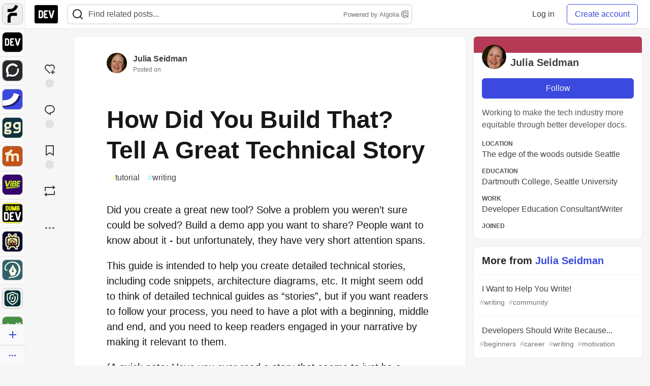

--- FILE ---
content_type: text/html; charset=utf-8
request_url: https://practicaldev-herokuapp-com.global.ssl.fastly.net/juliaseid/how-did-you-build-that-tell-a-great-technical-story-40f6
body_size: 36012
content:
<!DOCTYPE html>
<html lang="en">
  <head>
    <meta charset="utf-8">
    <title>How Did You Build That? Tell A Great Technical Story - DEV Community</title>
    
    <link rel="preload" href="/reactions?article_id=1258324" as="fetch" crossorigin="same-origin">
    <link rel="canonical" href="https://dev.to/juliaseid/how-did-you-build-that-tell-a-great-technical-story-40f6" />
    <meta name="description" content="Did you create a great new tool? Solve a problem you weren’t sure could be solved? Build a demo app... Tagged with writing, tutorial.">
    <meta name="keywords" content="writing, tutorial, software, coding, development, engineering, inclusive, community">

    <meta property="og:type" content="article" />
    <meta property="og:url" content="https://dev.to/juliaseid/how-did-you-build-that-tell-a-great-technical-story-40f6" />
    <meta property="og:title" content="How Did You Build That? Tell A Great Technical Story" />
    <meta property="og:description" content="Did you create a great new tool? Solve a problem you weren’t sure could be solved? Build a demo app..." />
    <meta property="og:site_name" content="DEV Community" />
    <meta name="twitter:site" content="@thepracticaldev">
    <meta name="twitter:creator" content="@JuliaSeidman">
    <meta name="twitter:title" content="How Did You Build That? Tell A Great Technical Story">
    <meta name="twitter:description" content="Did you create a great new tool? Solve a problem you weren’t sure could be solved? Build a demo app...">
    <meta name="twitter:card" content="summary_large_image">
    <meta name="twitter:widgets:new-embed-design" content="on">
    <meta name="robots" content="max-snippet:-1, max-image-preview:large, max-video-preview:-1">
      <meta property="og:image" content="https://dev-to-uploads.s3.amazonaws.com/uploads/articles/3otvb2z646ytpt1hl2rv.jpg" />
      <meta name="twitter:image:src" content="https://dev-to-uploads.s3.amazonaws.com/uploads/articles/3otvb2z646ytpt1hl2rv.jpg">

      <meta name="last-updated" content="2026-01-25 03:27:31 UTC">
      <meta name="user-signed-in" content="false">
      <meta name="head-cached-at" content="1769311651">
      <meta name="environment" content="production">
      <link rel="stylesheet" href="https://assets.dev.to/assets/minimal-044fc0591881caab0b36d4290b5fda0e31f8f3762e63d2e084a7ad8e34ad0f35.css" media="all" id="main-minimal-stylesheet" />
<link rel="stylesheet" href="https://assets.dev.to/assets/views-c7218f14065ddf63ad3cbc57904019aca23aedfdaa05f2154e3a9c05cd3a4fd2.css" media="all" id="main-views-stylesheet" />
<link rel="stylesheet" href="https://assets.dev.to/assets/crayons-98d64176d3c80084bfc156b30d3cb255984cf0534815e2f01dba15c82604ea30.css" media="all" id="main-crayons-stylesheet" />

      <script src="https://assets.dev.to/assets/base-49a8fe4e07d8957dd667d261ec816890c300d63637698ea97a4da989fa01eeef.js" defer="defer"></script>
<script src="https://assets.dev.to/assets/application-7258612fccf5d56314a6e4ad1898b4f818f474c4bb3485e302428d489a769a17.js" defer="defer"></script>
<script src="https://assets.dev.to/assets/baseInitializers-2f0777a6d67046056f9f42665560ce072de3801292674358ddbad6e135c1891d.js" defer="defer"></script>
<script src="https://assets.dev.to/assets/baseTracking-b6bf73e5ee66633e151e7d5b7c6bbccedfa4c59e3615be97b98c4c0f543ddae7.js" defer="defer"></script>
<script src="https://assets.dev.to/assets/followButtons-a29380c2c88136b97b2b5e63e94614ff7458fc72e07cffa7b6153831c28a40d2.js" defer="defer"></script>

        <meta name="search-script" content="https://assets.dev.to/assets/Search-47b78c90427318f3a0e6fb7266d267b81e2bfe6e124e47aafdb9a513670fa8bc.js">
      <meta name="viewport" content="width=device-width, initial-scale=1.0, viewport-fit=cover">
      <link rel="icon" type="image/x-icon" href="https://media2.dev.to/dynamic/image/width=32,height=,fit=scale-down,gravity=auto,format=auto/https%3A%2F%2Fdev-to-uploads.s3.amazonaws.com%2Fuploads%2Farticles%2F8j7kvp660rqzt99zui8e.png" />
      <link rel="apple-touch-icon" href="https://media2.dev.to/dynamic/image/width=180,height=,fit=scale-down,gravity=auto,format=auto/https%3A%2F%2Fdev-to-uploads.s3.amazonaws.com%2Fuploads%2Farticles%2F8j7kvp660rqzt99zui8e.png">
      <link rel="apple-touch-icon" sizes="152x152" href="https://media2.dev.to/dynamic/image/width=152,height=,fit=scale-down,gravity=auto,format=auto/https%3A%2F%2Fdev-to-uploads.s3.amazonaws.com%2Fuploads%2Farticles%2F8j7kvp660rqzt99zui8e.png">
      <link rel="apple-touch-icon" sizes="180x180" href="https://media2.dev.to/dynamic/image/width=180,height=,fit=scale-down,gravity=auto,format=auto/https%3A%2F%2Fdev-to-uploads.s3.amazonaws.com%2Fuploads%2Farticles%2F8j7kvp660rqzt99zui8e.png">
      <link rel="apple-touch-icon" sizes="167x167" href="https://media2.dev.to/dynamic/image/width=167,height=,fit=scale-down,gravity=auto,format=auto/https%3A%2F%2Fdev-to-uploads.s3.amazonaws.com%2Fuploads%2Farticles%2F8j7kvp660rqzt99zui8e.png">
      <link href="https://media2.dev.to/dynamic/image/width=192,height=,fit=scale-down,gravity=auto,format=auto/https%3A%2F%2Fdev-to-uploads.s3.amazonaws.com%2Fuploads%2Farticles%2F8j7kvp660rqzt99zui8e.png" rel="icon" sizes="192x192" />
      <link href="https://media2.dev.to/dynamic/image/width=128,height=,fit=scale-down,gravity=auto,format=auto/https%3A%2F%2Fdev-to-uploads.s3.amazonaws.com%2Fuploads%2Farticles%2F8j7kvp660rqzt99zui8e.png" rel="icon" sizes="128x128" />
      <meta name="apple-mobile-web-app-title" content="dev.to">
      <meta name="application-name" content="dev.to">
      <meta name="theme-color" content="#ffffff" media="(prefers-color-scheme: light)">
      <meta name="theme-color" content="#000000" media="(prefers-color-scheme: dark)">
      <link rel="search" href="https://dev.to/open-search.xml" type="application/opensearchdescription+xml" title="DEV Community" />

      <meta property="forem:name" content="DEV Community" />
      <meta property="forem:logo" content="https://media2.dev.to/dynamic/image/width=512,height=,fit=scale-down,gravity=auto,format=auto/https%3A%2F%2Fdev-to-uploads.s3.amazonaws.com%2Fuploads%2Farticles%2F8j7kvp660rqzt99zui8e.png" />
      <meta property="forem:domain" content="dev.to" />
    
  </head>
      <body
        class="sans-serif-article-body default-header"
        data-user-status="logged-out"
        data-is-root-subforem="false"
        data-side-nav-visible="true"
        data-community-name="DEV Community"
        data-subscription-icon="https://assets.dev.to/assets/subscription-icon-805dfa7ac7dd660f07ed8d654877270825b07a92a03841aa99a1093bd00431b2.png"
        data-locale="en"
        data-honeybadger-key="hbp_nqu4Y66HuEKlD6YRGssZuRQnPOjDm50J8Zkr"
        data-deployed-at="2026-01-21T16:42:02Z"
        data-latest-commit-id="6c3513a762c22990c539fc994697216bdde18fac"
        data-ga-tracking="UA-71991109-1"
        data-cookie-banner-user-context="logged_out_only"
        data-cookie-banner-platform-context="off"
        data-algolia-id="PRSOBFP46H"
        data-algolia-search-key="9aa7d31610cba78851c9b1f63776a9dd"
        data-algolia-display="true"
        data-dynamic-url-component="bmar11"
        data-ga4-tracking-id="G-TYEM8Y3JN3">
        
        <script>
          if (navigator.userAgent === 'ForemWebView/1' || window.frameElement) {
            document.body.classList.add("hidden-shell");
          }
        </script>

        <link rel="stylesheet" href="https://assets.dev.to/assets/minimal-044fc0591881caab0b36d4290b5fda0e31f8f3762e63d2e084a7ad8e34ad0f35.css" media="all" id="secondary-minimal-stylesheet" />
<link rel="stylesheet" href="https://assets.dev.to/assets/views-c7218f14065ddf63ad3cbc57904019aca23aedfdaa05f2154e3a9c05cd3a4fd2.css" media="all" id="secondary-views-stylesheet" />
<link rel="stylesheet" href="https://assets.dev.to/assets/crayons-98d64176d3c80084bfc156b30d3cb255984cf0534815e2f01dba15c82604ea30.css" media="all" id="secondary-crayons-stylesheet" />

        <div id="body-styles">
          <style>
            :root {
              --accent-brand-lighter-rgb: 80, 99, 301;
              --accent-brand-rgb: 59, 73, 223;
              --accent-brand-darker-rgb: 47, 58, 178;
            }
          </style>
        </div>
        <div id="audiocontent" data-podcast="">
          
        </div>
            <nav id="main-side-bar" class="crayons-side-nav">
  <div class="crayons-side-nav__scrollable">
    <div id="main-sidebar-dropdown-trigger-35" aria-controls="main-sidebar-dropdown-35" data-sidebar-trigger="true" class="crayons-side-nav__item">
      <a class="crayons-side-nav-link" href="//forem.com" rel="noopener noreferrer" id="root-subforem-link" data-sidebar-subforem-id="35">
        <img src="https://media2.dev.to/dynamic/image/width=65,height=,fit=scale-down,gravity=auto,format=auto/https%3A%2F%2Fdev-to-uploads.s3.amazonaws.com%2Fuploads%2Farticles%2Fwalhydbusoe2o1pzxfwj.png" alt="Forem Logo" style="width: 100%; height: auto;">
      </a>
        <div class="profile-preview-card__content profile-preview-card__content--list crayons-dropdown p-4 pt-0 branded-7" id="root-feed-card">
          <header class="crayons-card__header">
            <h3 class="crayons-subtitle-2">
              Forem Feed
            </h3>
            <div class="fs-xs color-base-70">
              Follow new Subforems to improve your feed
            </div>
          </header>
          <div id="main-side-feed" class="crayons-card crayons-card--secondary crayons-layout__content">
          </div>
        </div>
    </div>
    <div id="main-sidebar-dropdown-trigger-1" aria-controls="main-sidebar-dropdown-1" data-sidebar-trigger="true" class="crayons-side-nav__item">
      <a class="crayons-side-nav-link" href="//dev.to" rel="noopener noreferrer" id="" data-sidebar-subforem-id="1">
        <img src="https://media2.dev.to/dynamic/image/width=65,height=,fit=scale-down,gravity=auto,format=auto/https%3A%2F%2Fdev-to-uploads.s3.amazonaws.com%2Fuploads%2Farticles%2F8j7kvp660rqzt99zui8e.png" alt="DEV Community Logo" style="width: 100%; height: auto;">
      </a>
        <div class="profile-preview-card__content crayons-dropdown p-4 pt-0 branded-7">
          <a href="//dev.to">
            <img src="https://media2.dev.to/dynamic/image/width=440,height=,fit=scale-down,gravity=auto,format=auto/https%3A%2F%2Fdev-to-uploads.s3.amazonaws.com%2Fuploads%2Farticles%2F3otvb2z646ytpt1hl2rv.jpg" class="crayons-side-nav__item-cover crayons-side-nav__item-cover--main" style="aspect-ratio: 10 / 5" alt="DEV Community Main Image">
          </a>
          <h3 class="py-2">
            <a href="//dev.to">DEV Community</a>
          </h3>
          <button name="button" type="button" data-info="{&quot;className&quot;:&quot;Subforem&quot;,&quot;style&quot;:&quot;&quot;,&quot;id&quot;:1,&quot;name&quot;:&quot;DEV Community&quot;}" class="crayons-btn follow-action-button whitespace-nowrap w-100 follow-subforem " aria-label="Follow Subforem: DEV Community" aria-pressed="false">Follow</button>
          <p class="crayons-text py-2 fs-s">
            A space to discuss and keep up software development and manage your software career
          </p>
        </div>
    </div>
    <div id="main-sidebar-dropdown-trigger-60" aria-controls="main-sidebar-dropdown-60" data-sidebar-trigger="true" class="crayons-side-nav__item">
      <a class="crayons-side-nav-link" href="//open.forem.com" rel="noopener noreferrer" id="" data-sidebar-subforem-id="60">
        <img src="https://media2.dev.to/dynamic/image/width=65,height=,fit=scale-down,gravity=auto,format=auto/https%3A%2F%2Fdev-to-uploads.s3.amazonaws.com%2Fuploads%2Farticles%2Fg8k8nlv7yl97085q8agp.png" alt="Open Forem Logo" style="width: 100%; height: auto;">
      </a>
        <div class="profile-preview-card__content crayons-dropdown p-4 pt-0 branded-7">
          <a href="//open.forem.com">
            <img src="https://media2.dev.to/dynamic/image/width=440,height=,fit=scale-down,gravity=auto,format=auto/https%3A%2F%2Fdev-to-uploads.s3.amazonaws.com%2Fuploads%2Farticles%2F9azopgwnjjpkgvtn5nux.png" class="crayons-side-nav__item-cover crayons-side-nav__item-cover--main" style="aspect-ratio: 10 / 5" alt="Open Forem Main Image">
          </a>
          <h3 class="py-2">
            <a href="//open.forem.com">Open Forem</a>
          </h3>
          <button name="button" type="button" data-info="{&quot;className&quot;:&quot;Subforem&quot;,&quot;style&quot;:&quot;&quot;,&quot;id&quot;:60,&quot;name&quot;:&quot;Open Forem&quot;}" class="crayons-btn follow-action-button whitespace-nowrap w-100 follow-subforem " aria-label="Follow Subforem: Open Forem" aria-pressed="false">Follow</button>
          <p class="crayons-text py-2 fs-s">
            A general discussion space for the Forem community. If it doesn&#39;t have a home elsewhere, it belongs here
          </p>
        </div>
    </div>
    <div id="main-sidebar-dropdown-trigger-36" aria-controls="main-sidebar-dropdown-36" data-sidebar-trigger="true" class="crayons-side-nav__item">
      <a class="crayons-side-nav-link" href="//future.forem.com" rel="noopener noreferrer" id="" data-sidebar-subforem-id="36">
        <img src="https://media2.dev.to/dynamic/image/width=65,height=,fit=scale-down,gravity=auto,format=auto/https%3A%2F%2Fdev-to-uploads.s3.amazonaws.com%2Fuploads%2Farticles%2F9xjsbjb3ulcgpx932599.png" alt="Future Logo" style="width: 100%; height: auto;">
      </a>
        <div class="profile-preview-card__content crayons-dropdown p-4 pt-0 branded-7">
          <a href="//future.forem.com">
            <img src="https://media2.dev.to/dynamic/image/width=440,height=,fit=scale-down,gravity=auto,format=auto/https%3A%2F%2Fdev-to-uploads.s3.amazonaws.com%2Fuploads%2Farticles%2Frnip9mvroe4n1spfm43q.png" class="crayons-side-nav__item-cover crayons-side-nav__item-cover--main" style="aspect-ratio: 10 / 5" alt="Future Main Image">
          </a>
          <h3 class="py-2">
            <a href="//future.forem.com">Future</a>
          </h3>
          <button name="button" type="button" data-info="{&quot;className&quot;:&quot;Subforem&quot;,&quot;style&quot;:&quot;&quot;,&quot;id&quot;:36,&quot;name&quot;:&quot;Future&quot;}" class="crayons-btn follow-action-button whitespace-nowrap w-100 follow-subforem " aria-label="Follow Subforem: Future" aria-pressed="false">Follow</button>
          <p class="crayons-text py-2 fs-s">
            News and discussion of science and technology such as AI, VR, cryptocurrency, quantum computing, and more.
          </p>
        </div>
    </div>
    <div id="main-sidebar-dropdown-trigger-43" aria-controls="main-sidebar-dropdown-43" data-sidebar-trigger="true" class="crayons-side-nav__item">
      <a class="crayons-side-nav-link" href="//gg.forem.com" rel="noopener noreferrer" id="" data-sidebar-subforem-id="43">
        <img src="https://media2.dev.to/dynamic/image/width=65,height=,fit=scale-down,gravity=auto,format=auto/https%3A%2F%2Fdev-to-uploads.s3.amazonaws.com%2Fuploads%2Farticles%2Fd89n749pwv3d05i93pfd.png" alt="Gamers Forem Logo" style="width: 100%; height: auto;">
      </a>
        <div class="profile-preview-card__content crayons-dropdown p-4 pt-0 branded-7">
          <a href="//gg.forem.com">
            <img src="https://media2.dev.to/dynamic/image/width=440,height=,fit=scale-down,gravity=auto,format=auto/https%3A%2F%2Fdev-to-uploads.s3.amazonaws.com%2Fuploads%2Farticles%2Fgg6i5z7ureeu96cayz19.png" class="crayons-side-nav__item-cover crayons-side-nav__item-cover--main" style="aspect-ratio: 10 / 5" alt="Gamers Forem Main Image">
          </a>
          <h3 class="py-2">
            <a href="//gg.forem.com">Gamers Forem</a>
          </h3>
          <button name="button" type="button" data-info="{&quot;className&quot;:&quot;Subforem&quot;,&quot;style&quot;:&quot;&quot;,&quot;id&quot;:43,&quot;name&quot;:&quot;Gamers Forem&quot;}" class="crayons-btn follow-action-button whitespace-nowrap w-100 follow-subforem " aria-label="Follow Subforem: Gamers Forem" aria-pressed="false">Follow</button>
          <p class="crayons-text py-2 fs-s">
            An inclusive community for gaming enthusiasts
          </p>
        </div>
    </div>
    <div id="main-sidebar-dropdown-trigger-42" aria-controls="main-sidebar-dropdown-42" data-sidebar-trigger="true" class="crayons-side-nav__item">
      <a class="crayons-side-nav-link" href="//music.forem.com" rel="noopener noreferrer" id="" data-sidebar-subforem-id="42">
        <img src="https://media2.dev.to/dynamic/image/width=65,height=,fit=scale-down,gravity=auto,format=auto/https%3A%2F%2Fdev-to-uploads.s3.amazonaws.com%2Fuploads%2Farticles%2Feyc812o5ed0he648y218.png" alt="Music Forem Logo" style="width: 100%; height: auto;">
      </a>
        <div class="profile-preview-card__content crayons-dropdown p-4 pt-0 branded-7">
          <a href="//music.forem.com">
            <img src="https://media2.dev.to/dynamic/image/width=440,height=,fit=scale-down,gravity=auto,format=auto/https%3A%2F%2Fdev-to-uploads.s3.amazonaws.com%2Fuploads%2Farticles%2Fqji7l84bi520qypekh4t.png" class="crayons-side-nav__item-cover crayons-side-nav__item-cover--main" style="aspect-ratio: 10 / 5" alt="Music Forem Main Image">
          </a>
          <h3 class="py-2">
            <a href="//music.forem.com">Music Forem</a>
          </h3>
          <button name="button" type="button" data-info="{&quot;className&quot;:&quot;Subforem&quot;,&quot;style&quot;:&quot;&quot;,&quot;id&quot;:42,&quot;name&quot;:&quot;Music Forem&quot;}" class="crayons-btn follow-action-button whitespace-nowrap w-100 follow-subforem " aria-label="Follow Subforem: Music Forem" aria-pressed="false">Follow</button>
          <p class="crayons-text py-2 fs-s">
            From composing and gigging to gear, hot music takes, and everything in between.
          </p>
        </div>
    </div>
    <div id="main-sidebar-dropdown-trigger-44" aria-controls="main-sidebar-dropdown-44" data-sidebar-trigger="true" class="crayons-side-nav__item">
      <a class="crayons-side-nav-link" href="//vibe.forem.com" rel="noopener noreferrer" id="" data-sidebar-subforem-id="44">
        <img src="https://media2.dev.to/dynamic/image/width=65,height=,fit=scale-down,gravity=auto,format=auto/https%3A%2F%2Fdev-to-uploads.s3.amazonaws.com%2Fuploads%2Farticles%2Fzhktp1xvmpf29y860wd3.png" alt="Vibe Coding Forem Logo" style="width: 100%; height: auto;">
      </a>
        <div class="profile-preview-card__content crayons-dropdown p-4 pt-0 branded-7">
          <a href="//vibe.forem.com">
            <img src="https://media2.dev.to/dynamic/image/width=440,height=,fit=scale-down,gravity=auto,format=auto/https%3A%2F%2Fdev-to-uploads.s3.amazonaws.com%2Fuploads%2Farticles%2Fetixkjcs50ddkp6wlv4p.png" class="crayons-side-nav__item-cover crayons-side-nav__item-cover--main" style="aspect-ratio: 10 / 5" alt="Vibe Coding Forem Main Image">
          </a>
          <h3 class="py-2">
            <a href="//vibe.forem.com">Vibe Coding Forem</a>
          </h3>
          <button name="button" type="button" data-info="{&quot;className&quot;:&quot;Subforem&quot;,&quot;style&quot;:&quot;&quot;,&quot;id&quot;:44,&quot;name&quot;:&quot;Vibe Coding Forem&quot;}" class="crayons-btn follow-action-button whitespace-nowrap w-100 follow-subforem " aria-label="Follow Subforem: Vibe Coding Forem" aria-pressed="false">Follow</button>
          <p class="crayons-text py-2 fs-s">
            Discussing AI software development, and showing off what we&#39;re building.
          </p>
        </div>
    </div>
    <div id="main-sidebar-dropdown-trigger-41" aria-controls="main-sidebar-dropdown-41" data-sidebar-trigger="true" class="crayons-side-nav__item">
      <a class="crayons-side-nav-link" href="//dumb.dev.to" rel="noopener noreferrer" id="" data-sidebar-subforem-id="41">
        <img src="https://media2.dev.to/dynamic/image/width=65,height=,fit=scale-down,gravity=auto,format=auto/https%3A%2F%2Fdev-to-uploads.s3.amazonaws.com%2Fuploads%2Farticles%2Finbbclsxtvxdfo0p2n66.png" alt="DUMB DEV Community Logo" style="width: 100%; height: auto;">
      </a>
        <div class="profile-preview-card__content crayons-dropdown p-4 pt-0 branded-7">
          <a href="//dumb.dev.to">
            <img src="https://media2.dev.to/dynamic/image/width=440,height=,fit=scale-down,gravity=auto,format=auto/https%3A%2F%2Fdev-to-uploads.s3.amazonaws.com%2Fuploads%2Farticles%2Fvb6sq9t5ehunzj4r4695.png" class="crayons-side-nav__item-cover crayons-side-nav__item-cover--main" style="aspect-ratio: 10 / 5" alt="DUMB DEV Community Main Image">
          </a>
          <h3 class="py-2">
            <a href="//dumb.dev.to">DUMB DEV Community</a>
          </h3>
          <button name="button" type="button" data-info="{&quot;className&quot;:&quot;Subforem&quot;,&quot;style&quot;:&quot;&quot;,&quot;id&quot;:41,&quot;name&quot;:&quot;DUMB DEV Community&quot;}" class="crayons-btn follow-action-button whitespace-nowrap w-100 follow-subforem " aria-label="Follow Subforem: DUMB DEV Community" aria-pressed="false">Follow</button>
          <p class="crayons-text py-2 fs-s">
            Memes and software development shitposting
          </p>
        </div>
    </div>
    <div id="main-sidebar-dropdown-trigger-46" aria-controls="main-sidebar-dropdown-46" data-sidebar-trigger="true" class="crayons-side-nav__item">
      <a class="crayons-side-nav-link" href="//popcorn.forem.com" rel="noopener noreferrer" id="" data-sidebar-subforem-id="46">
        <img src="https://media2.dev.to/dynamic/image/width=65,height=,fit=scale-down,gravity=auto,format=auto/https%3A%2F%2Fdev-to-uploads.s3.amazonaws.com%2Fuploads%2Farticles%2Fmkwem77uxpvir9vy9eeu.png" alt="Popcorn Movies and TV Logo" style="width: 100%; height: auto;">
      </a>
        <div class="profile-preview-card__content crayons-dropdown p-4 pt-0 branded-7">
          <a href="//popcorn.forem.com">
            <img src="https://media2.dev.to/dynamic/image/width=440,height=,fit=scale-down,gravity=auto,format=auto/https%3A%2F%2Fdev-to-uploads.s3.amazonaws.com%2Fuploads%2Farticles%2Fi8rwbqi6l4wln8kbx606.png" class="crayons-side-nav__item-cover crayons-side-nav__item-cover--main" style="aspect-ratio: 10 / 5" alt="Popcorn Movies and TV Main Image">
          </a>
          <h3 class="py-2">
            <a href="//popcorn.forem.com">Popcorn Movies and TV</a>
          </h3>
          <button name="button" type="button" data-info="{&quot;className&quot;:&quot;Subforem&quot;,&quot;style&quot;:&quot;&quot;,&quot;id&quot;:46,&quot;name&quot;:&quot;Popcorn Movies and TV&quot;}" class="crayons-btn follow-action-button whitespace-nowrap w-100 follow-subforem " aria-label="Follow Subforem: Popcorn Movies and TV" aria-pressed="false">Follow</button>
          <p class="crayons-text py-2 fs-s">
            Movie and TV enthusiasm, criticism and everything in-between.
          </p>
        </div>
    </div>
    <div id="main-sidebar-dropdown-trigger-48" aria-controls="main-sidebar-dropdown-48" data-sidebar-trigger="true" class="crayons-side-nav__item">
      <a class="crayons-side-nav-link" href="//design.forem.com" rel="noopener noreferrer" id="" data-sidebar-subforem-id="48">
        <img src="https://media2.dev.to/dynamic/image/width=65,height=,fit=scale-down,gravity=auto,format=auto/https%3A%2F%2Fdev-to-uploads.s3.amazonaws.com%2Fuploads%2Farticles%2Ff83jl8yxfp6c5srbo02f.png" alt="Design Community Logo" style="width: 100%; height: auto;">
      </a>
        <div class="profile-preview-card__content crayons-dropdown p-4 pt-0 branded-7">
          <a href="//design.forem.com">
            <img src="https://media2.dev.to/dynamic/image/width=440,height=,fit=scale-down,gravity=auto,format=auto/https%3A%2F%2Fdev-to-uploads.s3.amazonaws.com%2Fuploads%2Farticles%2Fujjn1ap9mpq8bwzn76em.png" class="crayons-side-nav__item-cover crayons-side-nav__item-cover--main" style="aspect-ratio: 10 / 5" alt="Design Community Main Image">
          </a>
          <h3 class="py-2">
            <a href="//design.forem.com">Design Community</a>
          </h3>
          <button name="button" type="button" data-info="{&quot;className&quot;:&quot;Subforem&quot;,&quot;style&quot;:&quot;&quot;,&quot;id&quot;:48,&quot;name&quot;:&quot;Design Community&quot;}" class="crayons-btn follow-action-button whitespace-nowrap w-100 follow-subforem " aria-label="Follow Subforem: Design Community" aria-pressed="false">Follow</button>
          <p class="crayons-text py-2 fs-s">
            Web design, graphic design and everything in-between
          </p>
        </div>
    </div>
    <div id="main-sidebar-dropdown-trigger-59" aria-controls="main-sidebar-dropdown-59" data-sidebar-trigger="true" class="crayons-side-nav__item">
      <a class="crayons-side-nav-link" href="//zeroday.forem.com" rel="noopener noreferrer" id="" data-sidebar-subforem-id="59">
        <img src="https://media2.dev.to/dynamic/image/width=65,height=,fit=scale-down,gravity=auto,format=auto/https%3A%2F%2Fdev-to-uploads.s3.amazonaws.com%2Fuploads%2Farticles%2Fdmn0m1ocwggrdvsma2cm.png" alt="Security Forem Logo" style="width: 100%; height: auto;">
      </a>
        <div class="profile-preview-card__content crayons-dropdown p-4 pt-0 branded-7">
          <a href="//zeroday.forem.com">
            <img src="https://media2.dev.to/dynamic/image/width=440,height=,fit=scale-down,gravity=auto,format=auto/https%3A%2F%2Fdev-to-uploads.s3.amazonaws.com%2Fuploads%2Farticles%2Fhlhtmj657f6j9nh8mxwm.png" class="crayons-side-nav__item-cover crayons-side-nav__item-cover--main" style="aspect-ratio: 10 / 5" alt="Security Forem Main Image">
          </a>
          <h3 class="py-2">
            <a href="//zeroday.forem.com">Security Forem</a>
          </h3>
          <button name="button" type="button" data-info="{&quot;className&quot;:&quot;Subforem&quot;,&quot;style&quot;:&quot;&quot;,&quot;id&quot;:59,&quot;name&quot;:&quot;Security Forem&quot;}" class="crayons-btn follow-action-button whitespace-nowrap w-100 follow-subforem " aria-label="Follow Subforem: Security Forem" aria-pressed="false">Follow</button>
          <p class="crayons-text py-2 fs-s">
            Your central hub for all things security. From ethical hacking and CTFs to GRC and career development, for beginners and pros alike
          </p>
        </div>
    </div>
    <div id="main-sidebar-dropdown-trigger-47" aria-controls="main-sidebar-dropdown-47" data-sidebar-trigger="true" class="crayons-side-nav__item">
      <a class="crayons-side-nav-link" href="//golf.forem.com" rel="noopener noreferrer" id="" data-sidebar-subforem-id="47">
        <img src="https://media2.dev.to/dynamic/image/width=65,height=,fit=scale-down,gravity=auto,format=auto/https%3A%2F%2Fdev-to-uploads.s3.amazonaws.com%2Fuploads%2Farticles%2Fnijx8yj8r5psetuqsw5z.png" alt="Golf Forem Logo" style="width: 100%; height: auto;">
      </a>
        <div class="profile-preview-card__content crayons-dropdown p-4 pt-0 branded-7">
          <a href="//golf.forem.com">
            <img src="https://media2.dev.to/dynamic/image/width=440,height=,fit=scale-down,gravity=auto,format=auto/https%3A%2F%2Fdev-to-uploads.s3.amazonaws.com%2Fuploads%2Farticles%2Fp2khtue7prp0t5p0pouh.png" class="crayons-side-nav__item-cover crayons-side-nav__item-cover--main" style="aspect-ratio: 10 / 5" alt="Golf Forem Main Image">
          </a>
          <h3 class="py-2">
            <a href="//golf.forem.com">Golf Forem</a>
          </h3>
          <button name="button" type="button" data-info="{&quot;className&quot;:&quot;Subforem&quot;,&quot;style&quot;:&quot;&quot;,&quot;id&quot;:47,&quot;name&quot;:&quot;Golf Forem&quot;}" class="crayons-btn follow-action-button whitespace-nowrap w-100 follow-subforem " aria-label="Follow Subforem: Golf Forem" aria-pressed="false">Follow</button>
          <p class="crayons-text py-2 fs-s">
            A community of golfers and golfing enthusiasts
          </p>
        </div>
    </div>
    <div id="main-sidebar-dropdown-trigger-55" aria-controls="main-sidebar-dropdown-55" data-sidebar-trigger="true" class="crayons-side-nav__item">
      <a class="crayons-side-nav-link" href="//crypto.forem.com" rel="noopener noreferrer" id="" data-sidebar-subforem-id="55">
        <img src="https://media2.dev.to/dynamic/image/width=65,height=,fit=scale-down,gravity=auto,format=auto/https%3A%2F%2Fdev-to-uploads.s3.amazonaws.com%2Fuploads%2Farticles%2Fzbfoyqjor9xqe5xtqani.png" alt="Crypto Forem Logo" style="width: 100%; height: auto;">
      </a>
        <div class="profile-preview-card__content crayons-dropdown p-4 pt-0 branded-7">
          <a href="//crypto.forem.com">
            <img src="https://media2.dev.to/dynamic/image/width=440,height=,fit=scale-down,gravity=auto,format=auto/https%3A%2F%2Fdev-to-uploads.s3.amazonaws.com%2Fuploads%2Farticles%2Fg0rowhjp8x0bqzdsmq0w.png" class="crayons-side-nav__item-cover crayons-side-nav__item-cover--main" style="aspect-ratio: 10 / 5" alt="Crypto Forem Main Image">
          </a>
          <h3 class="py-2">
            <a href="//crypto.forem.com">Crypto Forem</a>
          </h3>
          <button name="button" type="button" data-info="{&quot;className&quot;:&quot;Subforem&quot;,&quot;style&quot;:&quot;&quot;,&quot;id&quot;:55,&quot;name&quot;:&quot;Crypto Forem&quot;}" class="crayons-btn follow-action-button whitespace-nowrap w-100 follow-subforem " aria-label="Follow Subforem: Crypto Forem" aria-pressed="false">Follow</button>
          <p class="crayons-text py-2 fs-s">
            A collaborative community for all things Crypto—from Bitcoin to protocol development and DeFi to NFTs and market analysis.
          </p>
        </div>
    </div>
    <div id="main-sidebar-dropdown-trigger-61" aria-controls="main-sidebar-dropdown-61" data-sidebar-trigger="true" class="crayons-side-nav__item">
      <a class="crayons-side-nav-link" href="//parenting.forem.com" rel="noopener noreferrer" id="" data-sidebar-subforem-id="61">
        <img src="https://media2.dev.to/dynamic/image/width=65,height=,fit=scale-down,gravity=auto,format=auto/https%3A%2F%2Fdev-to-uploads.s3.amazonaws.com%2Fuploads%2Fsubforem_images%2Fmain_logo_5A1ZlPe69YTXNRsAxCXK.png" alt="Parenting Logo" style="width: 100%; height: auto;">
      </a>
        <div class="profile-preview-card__content crayons-dropdown p-4 pt-0 branded-7">
          <a href="//parenting.forem.com">
            <img src="https://media2.dev.to/dynamic/image/width=440,height=,fit=scale-down,gravity=auto,format=auto/https%3A%2F%2Fdev-to-uploads.s3.amazonaws.com%2Fuploads%2Fsubforem_images%2Fsocial_card_rFghJWhbtJWReC430aDM.png" class="crayons-side-nav__item-cover crayons-side-nav__item-cover--main" style="aspect-ratio: 10 / 5" alt="Parenting Main Image">
          </a>
          <h3 class="py-2">
            <a href="//parenting.forem.com">Parenting</a>
          </h3>
          <button name="button" type="button" data-info="{&quot;className&quot;:&quot;Subforem&quot;,&quot;style&quot;:&quot;&quot;,&quot;id&quot;:61,&quot;name&quot;:&quot;Parenting&quot;}" class="crayons-btn follow-action-button whitespace-nowrap w-100 follow-subforem " aria-label="Follow Subforem: Parenting" aria-pressed="false">Follow</button>
          <p class="crayons-text py-2 fs-s">
            A place for parents to the share the joys, challenges, and wisdom that come from raising kids. We&#39;re here for them and for each other.
          </p>
        </div>
    </div>
    <div id="main-sidebar-dropdown-trigger-39" aria-controls="main-sidebar-dropdown-39" data-sidebar-trigger="true" class="crayons-side-nav__item">
      <a class="crayons-side-nav-link" href="//core.forem.com" rel="noopener noreferrer" id="" data-sidebar-subforem-id="39">
        <img src="https://media2.dev.to/dynamic/image/width=65,height=,fit=scale-down,gravity=auto,format=auto/https%3A%2F%2Fdev-to-uploads.s3.amazonaws.com%2Fuploads%2Farticles%2Fupzbzgpb13b3e0dfxf51.png" alt="Forem Core Logo" style="width: 100%; height: auto;">
      </a>
        <div class="profile-preview-card__content crayons-dropdown p-4 pt-0 branded-7">
          <a href="//core.forem.com">
            <img src="https://media2.dev.to/dynamic/image/width=440,height=,fit=scale-down,gravity=auto,format=auto/https%3A%2F%2Fdev-to-uploads.s3.amazonaws.com%2Fuploads%2Farticles%2F7qi7bzwq9yok35no2owa.png" class="crayons-side-nav__item-cover crayons-side-nav__item-cover--main" style="aspect-ratio: 10 / 5" alt="Forem Core Main Image">
          </a>
          <h3 class="py-2">
            <a href="//core.forem.com">Forem Core</a>
          </h3>
          <button name="button" type="button" data-info="{&quot;className&quot;:&quot;Subforem&quot;,&quot;style&quot;:&quot;&quot;,&quot;id&quot;:39,&quot;name&quot;:&quot;Forem Core&quot;}" class="crayons-btn follow-action-button whitespace-nowrap w-100 follow-subforem " aria-label="Follow Subforem: Forem Core" aria-pressed="false">Follow</button>
          <p class="crayons-text py-2 fs-s">
            Discussing the core forem open source software project — features, bugs, performance, self-hosting.
          </p>
        </div>
    </div>
    <div id="main-sidebar-dropdown-trigger-51" aria-controls="main-sidebar-dropdown-51" data-sidebar-trigger="true" class="crayons-side-nav__item">
      <a class="crayons-side-nav-link" href="//maker.forem.com" rel="noopener noreferrer" id="" data-sidebar-subforem-id="51">
        <img src="https://media2.dev.to/dynamic/image/width=65,height=,fit=scale-down,gravity=auto,format=auto/https%3A%2F%2Fdev-to-uploads.s3.amazonaws.com%2Fuploads%2Farticles%2F7mwsgj74kx4dn0fliwh7.png" alt="Maker Forem Logo" style="width: 100%; height: auto;">
      </a>
        <div class="profile-preview-card__content crayons-dropdown p-4 pt-0 branded-7">
          <a href="//maker.forem.com">
            <img src="https://media2.dev.to/dynamic/image/width=440,height=,fit=scale-down,gravity=auto,format=auto/https%3A%2F%2Fdev-to-uploads.s3.amazonaws.com%2Fuploads%2Farticles%2F01bkopv3unqemfs036vr.png" class="crayons-side-nav__item-cover crayons-side-nav__item-cover--main" style="aspect-ratio: 10 / 5" alt="Maker Forem Main Image">
          </a>
          <h3 class="py-2">
            <a href="//maker.forem.com">Maker Forem</a>
          </h3>
          <button name="button" type="button" data-info="{&quot;className&quot;:&quot;Subforem&quot;,&quot;style&quot;:&quot;&quot;,&quot;id&quot;:51,&quot;name&quot;:&quot;Maker Forem&quot;}" class="crayons-btn follow-action-button whitespace-nowrap w-100 follow-subforem " aria-label="Follow Subforem: Maker Forem" aria-pressed="false">Follow</button>
          <p class="crayons-text py-2 fs-s">
            A community for makers, hobbyists, and professionals to discuss Arduino, Raspberry Pi, 3D printing, and much more.
          </p>
        </div>
    </div>
    <div id="main-sidebar-dropdown-trigger-63" aria-controls="main-sidebar-dropdown-63" data-sidebar-trigger="true" class="crayons-side-nav__item">
      <a class="crayons-side-nav-link" href="//hmpljs.forem.com" rel="noopener noreferrer" id="" data-sidebar-subforem-id="63">
        <img src="https://media2.dev.to/dynamic/image/width=65,height=,fit=scale-down,gravity=auto,format=auto/https%3A%2F%2Fdev-to-uploads.s3.amazonaws.com%2Fuploads%2Farticles%2F3yl1tok1l7116unun3e9.png" alt="HMPL.js Forem Logo" style="width: 100%; height: auto;">
      </a>
        <div class="profile-preview-card__content crayons-dropdown p-4 pt-0 branded-7">
          <a href="//hmpljs.forem.com">
            <img src="https://media2.dev.to/dynamic/image/width=440,height=,fit=scale-down,gravity=auto,format=auto/https%3A%2F%2Fdev-to-uploads.s3.amazonaws.com%2Fuploads%2Farticles%2F5ccjfqjnhjn866cfyngt.png" class="crayons-side-nav__item-cover crayons-side-nav__item-cover--main" style="aspect-ratio: 10 / 5" alt="HMPL.js Forem Main Image">
          </a>
          <h3 class="py-2">
            <a href="//hmpljs.forem.com">HMPL.js Forem</a>
          </h3>
          <button name="button" type="button" data-info="{&quot;className&quot;:&quot;Subforem&quot;,&quot;style&quot;:&quot;&quot;,&quot;id&quot;:63,&quot;name&quot;:&quot;HMPL.js Forem&quot;}" class="crayons-btn follow-action-button whitespace-nowrap w-100 follow-subforem " aria-label="Follow Subforem: HMPL.js Forem" aria-pressed="false">Follow</button>
          <p class="crayons-text py-2 fs-s">
            For developers using HMPL.js to build fast, lightweight web apps. A space to share projects, ask questions, and discuss server-driven templating
          </p>
        </div>
    </div>
  </div>
  <a class="crayons-side-nav__item crayons-side-nav__item--add subforems-menu-tooltip" href="/subforems/new" data-tooltip="New subforem">
    <svg xmlns="http://www.w3.org/2000/svg" fill="none" height="24" width="24" role="img" aria-labelledby="afs9sdo62cu1nk72nw8uj1y4a8mw9zhu" class="crayons-icon "><title id="afs9sdo62cu1nk72nw8uj1y4a8mw9zhu">Dropdown menu</title>
    <path d="M11 11V5h2v6h6v2h-6v6h-2v-6H5v-2z" fill="#08090a"></path>
</svg>

  </a>
  <a class="crayons-side-nav__item crayons-side-nav__item--menu subforems-menu-tooltip" href="/subforems" data-tooltip="View all Subforems">
    <svg xmlns="http://www.w3.org/2000/svg" width="24" height="24" viewBox="0 0 24 24" role="img" aria-labelledby="ahe20ponev3uq91ui2l1w0gbvh78elez" class="crayons-icon "><title id="ahe20ponev3uq91ui2l1w0gbvh78elez">Dropdown menu</title>
    <path fill-rule="evenodd" clip-rule="evenodd" d="M8.25 12a1.5 1.5 0 11-3 0 1.5 1.5 0 013 0zm5.25 0a1.5 1.5 0 11-3 0 1.5 1.5 0 013 0zm3.75 1.5a1.5 1.5 0 100-3 1.5 1.5 0 000 3z"></path>
</svg>

  </a>
</nav>

<script>
  (function () {
    // Utility: base64 unicode decode (for cookie payload)
    function base64DecodeUnicode(str) {
      try {
        return decodeURIComponent(
          atob(str)
            .split("")
            .map((c) => {
              return "%" + ("00" + c.charCodeAt(0).toString(16)).slice(-2);
            })
            .join(""),
        );
      } catch (e) {
        console.error("base64DecodeUnicode failed:", e);
        return null;
      }
    }

    function getCookie(name) {
      const match = document.cookie.match(
        new RegExp("(^|; )" + name.replace(/([.*+?^${}()|[\]\\])/g, "\\$1") + "=([^;]*)"),
      );
      return match ? decodeURIComponent(match[2]) : null;
    }

    function getUserFromCookie() {
      const raw = getCookie("current_user");
      if (!raw) return null;
      const decoded = base64DecodeUnicode(raw);
      if (!decoded) return null;
      try {
        return JSON.parse(decoded);
      } catch (e) {
        console.error("Parsing user from cookie failed:", e);
        return null;
      }
    }

    // --- user acquisition: prefer cookie, fallback to localStorage ---
    const storedCurrentUser = (() => {
      const fromCookie = getUserFromCookie();
      if (fromCookie) return fromCookie;
      const stored = localStorage?.getItem("current_user");
      if (!stored) return null;
      try {
        return JSON.parse(stored);
      } catch (e) {
        console.error("Parsing user from localStorage failed:", e);
        return null;
      }
    })();

    // apply authorization/display logic and reorder if present
    if (storedCurrentUser) {

      if (storedCurrentUser?.ordered_subforem_ids?.length > 0) {
        const subforemIds = storedCurrentUser.ordered_subforem_ids;
        const sidebar = document.getElementById("main-side-bar");
        const rootLink = document.getElementById("root-subforem-link");
        const rootSubforemId = rootLink?.getAttribute("data-sidebar-subforem-id");

        const subforemElements = sidebar.querySelectorAll("[data-sidebar-subforem-id]");
        const subforemMap = {};

        subforemElements.forEach((el) => {
          const id = el.getAttribute("data-sidebar-subforem-id");
          if (id !== rootSubforemId) {
            subforemMap[id] = el.closest(".crayons-side-nav__item");
          }
        });

        // remove non-root existing items
        Object.values(subforemMap).forEach((item) => {
          if (item && item.parentNode) {
            item.remove();
          }
        });

        // append in user's order (excluding root)
        const scrollableContainer = sidebar.querySelector(".crayons-side-nav__scrollable");
        subforemIds.forEach((id) => {
          if (id !== rootSubforemId && subforemMap[id]) {
            scrollableContainer.appendChild(subforemMap[id]);
          }
        });

        // append leftovers not in the user's list
        Object.keys(subforemMap).forEach((id) => {
          const parsedId = parseInt(id, 10);
          if (!subforemIds.includes(parsedId) && subforemMap[id]) {
            scrollableContainer.appendChild(subforemMap[id]);
          }
        });

        // ensure menu is last
        const menu = sidebar.querySelector(".crayons-side-nav__item--menu");
        if (menu) {
          sidebar.appendChild(menu);
        }
      }
    }

    // active subforem highlight based on current context
    const currentSubforemId = document.body.getAttribute("data-subforem-id");
    if (currentSubforemId) {
      const matching = document.querySelector(
        `[data-sidebar-subforem-id="${currentSubforemId}"]`,
      );
      if (matching) {
        matching.classList.add("active");
      }
    }
  })();
</script>

<script>
  document.addEventListener("DOMContentLoaded", () => {
    const sidebar = document.getElementById("main-side-bar");
    if (!sidebar) return;

    const items = sidebar.querySelectorAll(".crayons-side-nav__item");
    let hoverTimeout;
    let hasMoved = false;
    let lastMouseX = 0;
    let lastMouseY = 0;

    document.addEventListener("mousemove", (e) => {
      lastMouseX = e.clientX;
      lastMouseY = e.clientY;
      hasMoved = true;
    });

    items.forEach((item) => {
      item.addEventListener("mouseleave", function () {
        this.dataset.hasLeftOnce = "true";
        if (this.classList.contains("hovered")) {
          this.classList.remove("hovered");
          this.classList.add("not-hovered");
        }
      });

      item.addEventListener("mouseenter", function (e) {
        if (!hasMoved && !this.dataset.hasLeftOnce) {
          return;
        }

        const targetItem = this;
        const currentActive = sidebar.querySelector(
          ".crayons-side-nav__item.hovered",
        );

        const switchActiveState = () => {
          if (currentActive && currentActive !== targetItem) {
            currentActive.classList.remove("hovered");
            currentActive.classList.add("not-hovered");
            
            // Reset styles on the previous active item's pop-out card
            const previousPreviewCard = currentActive.querySelector(".profile-preview-card__content");
            if (previousPreviewCard) {
              previousPreviewCard.style.position = '';
              previousPreviewCard.style.left = '';
              previousPreviewCard.style.top = '';
              previousPreviewCard.style.bottom = '';
              previousPreviewCard.style.width = '';
              previousPreviewCard.style.zIndex = '';
            }
          }
          targetItem.classList.remove("not-hovered");
          targetItem.classList.add("hovered");
          let feedEl = document.getElementById('root-feed-card');
          if (feedEl) {
            feedEl.scrollTop = 0;
          }

          // --- NEW LOGIC START ---
          const previewCard = targetItem.querySelector(
            ".profile-preview-card__content",
          );
          if (previewCard) {
            const rect = targetItem.getBoundingClientRect();
            
            // Position the card relative to the viewport
            previewCard.style.position = 'fixed';
            previewCard.style.left = '48px';
            previewCard.style.width = '290px';
            previewCard.style.zIndex = '3000';
            
            if (window.innerHeight - rect.bottom < 280) {
              previewCard.classList.add("profile-preview-card__upsidedown");
              previewCard.style.top = 'auto';
              previewCard.style.bottom = `${window.innerHeight - rect.bottom - 30}px`;
            } else {
              previewCard.classList.remove("profile-preview-card__upsidedown");
              previewCard.style.top = `${rect.top - 30}px`;
              previewCard.style.bottom = 'auto';
            }
          }
          // --- NEW LOGIC END ---
        };

        clearTimeout(hoverTimeout);

        let delay = 20;
        const deltaX = e.clientX - lastMouseX;
        const deltaY = e.clientY - lastMouseY;

        if (deltaX > 10 && deltaX >= Math.abs(deltaY)) {
          delay = 250;
        }

        if (currentActive && currentActive !== targetItem) {
          hoverTimeout = setTimeout(switchActiveState, delay);
        } else {
          switchActiveState();
        }
      });
    });

    sidebar.addEventListener("mouseleave", () => {
      clearTimeout(hoverTimeout);
      const activeItem = sidebar.querySelector(
        ".crayons-side-nav__item.hovered",
      );
      if (activeItem) {
        activeItem.classList.remove("hovered");
        activeItem.classList.add("not-hovered");
        
        // Reset any inline styles on the pop-out card
        const previewCard = activeItem.querySelector(".profile-preview-card__content");
        if (previewCard) {
          previewCard.style.position = '';
          previewCard.style.left = '';
          previewCard.style.top = '';
          previewCard.style.bottom = '';
          previewCard.style.width = '';
          previewCard.style.zIndex = '';
        }
      }
    });
  });
</script>

<script src="https://assets.dev.to/assets/mainSidebar-10996dbfced598bf8143689e86ee995945103270acd272ccf8bab9d50c74074b.js" defer="defer"></script>

        <div class="navigation-progress" id="navigation-progress"></div>

<header id="topbar" class="crayons-header topbar print-hidden">
  <span id="route-change-target" tabindex="-1"></span>
  <a href="#main-content" class="skip-content-link">Skip to content</a>
  <div class="crayons-header__container">
    <span class="inline-block m:hidden ">
      <button class="c-btn c-btn--icon-alone js-hamburger-trigger mx-2">
        <svg xmlns="http://www.w3.org/2000/svg" width="24" height="24" viewBox="0 0 24 24" role="img" aria-labelledby="ab9egc8y2uimpr7va2l7jo863ok0dvur" class="crayons-icon"><title id="ab9egc8y2uimpr7va2l7jo863ok0dvur">Navigation menu</title>
    <path d="M3 4h18v2H3V4zm0 7h18v2H3v-2zm0 7h18v2H3v-2z"></path>
</svg>

      </button>
    </span>
    <a href="/" class="site-logo" aria-label="DEV Community Home" >
    <img class="site-logo__img"
         src="https://media2.dev.to/dynamic/image/quality=100/https://dev-to-uploads.s3.amazonaws.com/uploads/logos/resized_logo_UQww2soKuUsjaOGNB38o.png"
         style="aspect-ratio: 10 / 8"
         alt="DEV Community">
</a>


    <div class="crayons-header--search js-search-form" id="header-search">
      <form accept-charset="UTF-8" method="get" action="/search" role="search">
        <div class="crayons-fields crayons-fields--horizontal">
          <div class="crayons-field flex-1 relative">
            <input id="search-input" class="crayons-header--search-input crayons-textfield js-search-input" type="text" id="nav-search" name="q" placeholder="Find related posts..." autocomplete="off" />
            <button type="submit" aria-label="Search" class="c-btn c-btn--icon-alone absolute inset-px right-auto mt-0 py-0">
              <svg xmlns="http://www.w3.org/2000/svg" width="24" height="24" viewBox="0 0 24 24" role="img" aria-labelledby="ar14vg1xrlit2o9ff828ql2t1ix781ue" aria-hidden="true" class="crayons-icon"><title id="ar14vg1xrlit2o9ff828ql2t1ix781ue">Search</title>
    <path d="M18.031 16.617l4.283 4.282-1.415 1.415-4.282-4.283A8.96 8.96 0 0111 20c-4.968 0-9-4.032-9-9s4.032-9 9-9 9 4.032 9 9a8.96 8.96 0 01-1.969 5.617zm-2.006-.742A6.977 6.977 0 0018 11c0-3.868-3.133-7-7-7-3.868 0-7 3.132-7 7 0 3.867 3.132 7 7 7a6.977 6.977 0 004.875-1.975l.15-.15z"></path>
</svg>

            </button>

            <a class="crayons-header--search-brand-indicator" href="https://www.algolia.com/developers/?utm_source=devto&utm_medium=referral" target="_blank" rel="noopener noreferrer">
                Powered by Algolia
                <svg xmlns="http://www.w3.org/2000/svg" id="Layer_1" width="24" height="24" viewBox="0 0 500 500.34" role="img" aria-labelledby="ap7gge62mf4uo6qp3ss0ix22m5e3p0xo" aria-hidden="true" class="crayons-icon"><title id="ap7gge62mf4uo6qp3ss0ix22m5e3p0xo">Search</title>
  <defs></defs><path class="cls-1" d="M250,0C113.38,0,2,110.16,.03,246.32c-2,138.29,110.19,252.87,248.49,253.67,42.71,.25,83.85-10.2,120.38-30.05,3.56-1.93,4.11-6.83,1.08-9.52l-23.39-20.74c-4.75-4.22-11.52-5.41-17.37-2.92-25.5,10.85-53.21,16.39-81.76,16.04-111.75-1.37-202.04-94.35-200.26-206.1,1.76-110.33,92.06-199.55,202.8-199.55h202.83V407.68l-115.08-102.25c-3.72-3.31-9.43-2.66-12.43,1.31-18.47,24.46-48.56,39.67-81.98,37.36-46.36-3.2-83.92-40.52-87.4-86.86-4.15-55.28,39.65-101.58,94.07-101.58,49.21,0,89.74,37.88,93.97,86.01,.38,4.28,2.31,8.28,5.53,11.13l29.97,26.57c3.4,3.01,8.8,1.17,9.63-3.3,2.16-11.55,2.92-23.6,2.07-35.95-4.83-70.39-61.84-127.01-132.26-131.35-80.73-4.98-148.23,58.18-150.37,137.35-2.09,77.15,61.12,143.66,138.28,145.36,32.21,.71,62.07-9.42,86.2-26.97l150.36,133.29c6.45,5.71,16.62,1.14,16.62-7.48V9.49C500,4.25,495.75,0,490.51,0H250Z"></path>
</svg>

            </a>
          </div>
        </div>
      </form>
    </div>

    <div class="flex items-center h-100 ml-auto">
        <div class="flex" id="authentication-top-nav-actions">
          <span class="hidden m:block">
            <a href="/enter" class="c-link c-link--block mr-2 whitespace-nowrap ml-auto" data-no-instant>
              Log in
            </a>
          </span>

          <a href="/enter?state=new-user" data-tracking-id="ca_top_nav" data-tracking-source="top_navbar" class="c-cta c-cta--branded whitespace-nowrap mr-2" data-no-instant>
            Create account
          </a>
        </div>
    </div>
  </div>
</header>

<div class="hamburger">
  <div class="hamburger__content">
    <header class="hamburger__content__header">
      <h2 class="fs-l fw-bold flex-1 break-word lh-tight">DEV Community</h2>

      <button class="c-btn c-btn--icon-alone js-hamburger-trigger shrink-0" aria-label="Close">
        <svg xmlns="http://www.w3.org/2000/svg" width="24" height="24" viewBox="0 0 24 24" role="img" aria-labelledby="ac24sxeifnewub1czmzcgtxu82xt7zxt" aria-hidden="true" class="crayons-icon c-btn__icon"><title id="ac24sxeifnewub1czmzcgtxu82xt7zxt">Close</title><path d="M12 10.586l4.95-4.95 1.414 1.414-4.95 4.95 4.95 4.95-1.414 1.414-4.95-4.95-4.95 4.95-1.414-1.414 4.95-4.95-4.95-4.95L7.05 5.636l4.95 4.95z"></path></svg>

      </button>
    </header>

    <div class="p-2 js-navigation-links-container" id="authentication-hamburger-actions">
    </div>
  </div>
  <div class="hamburger__overlay js-hamburger-trigger"></div>
</div>


        <div id="active-broadcast" class="broadcast-wrapper"></div>
<div id="page-content" class="wrapper stories stories-show articletag-writing articletag-tutorial articleuser-712014" data-current-page="stories-show">
  <div id="page-content-inner" data-internal-nav="false">
    <div id="page-route-change" class="screen-reader-only" aria-live="polite" aria-atomic="true"></div>

    
<style>
  .html-variant-wrapper { display: none}
</style>



<script src="https://unpkg.com/@webcomponents/webcomponentsjs@2.2.10/webcomponents-loader.js"
        integrity="sha384-3HK5hxQbkFqOIxMbpROlRmRtYl2LBZ52t+tqcjzsmr9NJuOWQxl8RgQSyFvq2lhy"
        crossorigin="anonymous" defer></script>

  <script src="https://assets.dev.to/assets/webShare-0686f0b9ac40589694ef6ae6a6202c44119bc781c254f6cf6d52d8a008461156.js" defer="defer"></script>
<script src="https://assets.dev.to/assets/articlePage-dce93defbf17ca8235da52777a6f00be546cfd46bf23df4486bb0461e18f7a23.js" defer="defer"></script>
<script src="https://assets.dev.to/assets/commentDropdowns-7a28d130e5b78d38b30a9495a964003a66bd64fa455fc70b766d69cf06b9ba24.js" defer="defer"></script>

  <script type="application/ld+json">
    {"@context":"http://schema.org","@type":"Article","mainEntityOfPage":{"@type":"WebPage","@id":"https://dev.to/juliaseid/how-did-you-build-that-tell-a-great-technical-story-40f6"},"url":"https://dev.to/juliaseid/how-did-you-build-that-tell-a-great-technical-story-40f6","image":["https://dev-to-uploads.s3.amazonaws.com/uploads/articles/3otvb2z646ytpt1hl2rv.jpg","https://dev-to-uploads.s3.amazonaws.com/uploads/articles/3otvb2z646ytpt1hl2rv.jpg","https://dev-to-uploads.s3.amazonaws.com/uploads/articles/3otvb2z646ytpt1hl2rv.jpg"],"publisher":{"@context":"http://schema.org","@type":"Organization","name":"DEV Community","logo":{"@context":"http://schema.org","@type":"ImageObject","url":"https://media2.dev.to/dynamic/image/width=192,height=,fit=scale-down,gravity=auto,format=auto/https%3A%2F%2Fdev-to-uploads.s3.amazonaws.com%2Fuploads%2Farticles%2F8j7kvp660rqzt99zui8e.png","width":"192","height":"192"}},"headline":"How Did You Build That? Tell A Great Technical Story","author":{"@context":"http://schema.org","@type":"Person","url":"https://dev.to/juliaseid","name":"Julia Seidman"},"datePublished":"2022-11-15T22:03:12Z","dateModified":"2022-11-15T22:07:39Z","mainEntity":{"@type":"DiscussionForumPosting","@id":"#article-discussion-1258324","headline":"How Did You Build That? Tell A Great Technical Story","text":"\u003cp\u003eDid you create a great new tool? Solve a problem you weren’t sure could be solved? Build a demo app you want to share? People want to know about it - but unfortunately, they have very short attention spans.\u003c/p\u003e\n\n\u003cp\u003eThis guide is intended to help you create detailed technical stories, including code snippets, architecture diagrams, etc. It might seem odd to think of detailed technical guides as “stories”, but if you want readers to follow your process, you need to have a plot with a beginning, middle and end, and you need to keep readers engaged in your narrative by making it relevant to them.\u003c/p\u003e\n\n\u003cp\u003e(A quick note: Have you ever read a story that seems to just be a pretext for the author to rant? Not much plot, boring characters, and lots of diatribes? Don’t be that writer! Save your ‘hot takes’ for later. This guide is for the HOW, not the WHY.)\u003c/p\u003e\n\n\u003ch1\u003e\n  \u003ca name=\"overview\" href=\"#overview\"\u003e\n  \u003c/a\u003e\n  Overview\n\u003c/h1\u003e\n\n\u003col\u003e\n\u003cli\u003eGive your idea shape with examples and framing questions\u003c/li\u003e\n\u003cli\u003ePlot the path ahead - brainstorm and outline\u003c/li\u003e\n\u003cli\u003eFill in the details of your unique story\u003c/li\u003e\n\u003cli\u003eSeek feedback and revise\u003c/li\u003e\n\u003cli\u003ePublish on your blog or other site\u003c/li\u003e\n\u003c/ol\u003e\n\n\u003ch1\u003e\n  \u003ca name=\"1-define-and-shape-your-idea\" href=\"#1-define-and-shape-your-idea\"\u003e\n  \u003c/a\u003e\n  1. Define and Shape Your Idea\n\u003c/h1\u003e\n\n\u003ch2\u003e\n  \u003ca name=\"get-inspired-by-a-few-good-examples\" href=\"#get-inspired-by-a-few-good-examples\"\u003e\n  \u003c/a\u003e\n  Get Inspired By A Few Good Examples\n\u003c/h2\u003e\n\n\u003cp\u003eA few examples of “How I Built It” articles - what works for you as a reader and learner?\u003c/p\u003e\n\n\u003cul\u003e\n\u003cli\u003e\u003ca href=\"https://towardsdatascience.com/6-steps-to-migrating-your-machine-learning-project-to-the-cloud-6d9b6e4f18e0\"\u003e6 Steps to Migrating Your Machine Learning Project to the Cloud\u003c/a\u003e\u003c/li\u003e\n\u003cli\u003e\u003ca href=\"https://dev.to/codesphere/build-your-own-livestreaming-app-with-twilio-live-4709\"\u003eBuild Your Own Livestreaming App with Twilio Live\u003c/a\u003e\u003c/li\u003e\n\u003cli\u003e\u003ca href=\"https://www.algolia.com/blog/engineering/build-a-react-app-with-fast-indexing-and-instant-inventory-updates/\"\u003eBuild a React Search App with Algolia Indexes for Fast Inventory Updates \u003c/a\u003e\u003c/li\u003e\n\u003c/ul\u003e\n\n\u003ch2\u003e\n  \u003ca name=\"start-with-framing-questions\" href=\"#start-with-framing-questions\"\u003e\n  \u003c/a\u003e\n  Start With Framing Questions\n\u003c/h2\u003e\n\n\u003cul\u003e\n\u003cli\u003eWhat is the problem you set out to solve? How did you uncover this problem? What were your initial feelings about tackling it?\u003c/li\u003e\n\u003cli\u003eWhat are the steps you took to solve this problem? Which turned out to be necessary, and which paths did you abandon? \u003c/li\u003e\n\u003cli\u003eWhat obstacles did you come across? Were any of them unexpected? How did you get around them? Include meaningful code snippets or diagrams so others can follow.\u003c/li\u003e\n\u003cli\u003eWhat did you learn from this project? What was the outcome? Are you still evaluating? Are there any next steps? What recommendations do you have for others?\u003c/li\u003e\n\u003c/ul\u003e\n\n\u003ch1\u003e\n  \u003ca name=\"2-plan-ahead-to-tell-a-clearer-story\" href=\"#2-plan-ahead-to-tell-a-clearer-story\"\u003e\n  \u003c/a\u003e\n  2. Plan Ahead to Tell A Clearer Story\n\u003c/h1\u003e\n\n\u003cp\u003eYour high school English teacher was right — a little preparation can make your writing process a lot more successful. The effort you invest in an outline pays off when it’s time to write the article, especially if you won’t be writing your entire draft in one sitting.\u003c/p\u003e\n\n\u003ch2\u003e\n  \u003ca name=\"set-a-manageable-scope\" href=\"#set-a-manageable-scope\"\u003e\n  \u003c/a\u003e\n  Set a Manageable Scope\n\u003c/h2\u003e\n\n\u003cp\u003eA good short story has a limited setting and a focused plot! How can you bring clarity to the most important events or conflicts in your technical story? \u003c/p\u003e\n\n\u003cul\u003e\n\u003cli\u003eWhat should readers understand when they finish? Is it your goal for them to be able to build the same project you did, or to understand the journey you went through? \n\n\u003cul\u003e\n\u003cli\u003eIs your goal to educate about specific technical tools? Focus on what worked.\u003c/li\u003e\n\u003cli\u003eIs your goal to share strategies that helped in your journey? Show how you failed forward.\u003c/li\u003e\n\u003c/ul\u003e\n\n\n\u003c/li\u003e\n\u003cli\u003eWhat background knowledge does your reader need? What do you want to explain? Provide links for other important concepts.\u003c/li\u003e\n\u003cli\u003eWhat aspects of the project can you explain in general terms? Leave out technical details that don’t directly affect your main “plot”.\u003c/li\u003e\n\u003cli\u003eIf you need to discuss multiple levels of your tech stack in detail, what is the clearest approach?\n\n\u003cul\u003e\n\u003cli\u003eOne layer at a time – Will you fully explain one layer at a time, with explanation of how they connect at the end? This might work best for describing a project where your backend data dictated everything else.\u003c/li\u003e\n\u003cli\u003eAll layers in parallel - Will you through the project chronologically, addressing each element at each stage? This might be a good fit for explaining the evolution of a consumer-facing app that you adjusted based on user feedback.\u003c/li\u003e\n\u003c/ul\u003e\n\n\n\u003c/li\u003e\n\u003c/ul\u003e\n\n\u003ch2\u003e\n  \u003ca name=\"organize-your-ideas-for-your-own-benefit\" href=\"#organize-your-ideas-for-your-own-benefit\"\u003e\n  \u003c/a\u003e\n  Organize Your Ideas For Your Own Benefit\n\u003c/h2\u003e\n\n\u003cp\u003eThere’s no one secret formula for outlines. A process that works for you is the winner, but it may take experimentation to find it. Try different approaches, iterate, and keep moving forward! A few ideas, taken from my days as an English teacher - in some future post, maybe I'll lay out some article ideas using these templates to show how I might use them:\u003c/p\u003e\n\n\u003cul\u003e\n\u003cli\u003eThe good old \u003ca href=\"https://writingprocess.mit.edu/process/step-1-generate-ideas/instructions/idea-mapweb\"\u003eidea web\u003c/a\u003e!\u003c/li\u003e\n\u003cli\u003eAn actual \u003ca href=\"https://www.storyboardthat.com/articles/e/plot-diagram\"\u003eplot diagram\u003c/a\u003e - Build in a little suspense, show how conflict made the end result better.\u003c/li\u003e\n\u003cli\u003eA \u003ca href=\"https://www.neshaminy.org/cms/lib/PA01000466/Centricity/Domain/1610/PLOT%20SUMMARY%20SWBST.pdf\"\u003eproblem-driven\u003c/a\u003e organizer - The best technical stories center on a person who needs something.\u003c/li\u003e\n\u003c/ul\u003e\n\n\u003ch3\u003e\n  \u003ca name=\"a-classic-outline-template\" href=\"#a-classic-outline-template\"\u003e\n  \u003c/a\u003e\n  A Classic Outline Template:\n\u003c/h3\u003e\n\n\u003ch4\u003e\n  \u003ca name=\"problemfocused-headline-w-brief-mention-of-solution\" href=\"#problemfocused-headline-w-brief-mention-of-solution\"\u003e\n  \u003c/a\u003e\n  Problem-focused Headline w/ brief mention of solution\n\u003c/h4\u003e\n\n\u003ch5\u003e\n  \u003ca name=\"subheading-to-introduce-realworld-scenario\" href=\"#subheading-to-introduce-realworld-scenario\"\u003e\n  \u003c/a\u003e\n  Subheading to introduce real-world scenario\n\u003c/h5\u003e\n\n\u003cul\u003e\n\u003cli\u003eIntroduction\n\n\u003cul\u003e\n\u003cli\u003eWhat problem are you addressing?\u003c/li\u003e\n\u003cli\u003eWhat are the  technical requirements and business requirements that provide the context for the problem? Help readers understand your limitations \u0026amp; motivations.\u003c/li\u003e\n\u003c/ul\u003e\n\n\n\u003c/li\u003e\n\u003cli\u003eFirst step in your process (Use an active verb like “Install” or “Initialize” to help readers see what their first step would be.)\n\n\u003cul\u003e\n\u003cli\u003eOverview of the project structure \u0026amp; link to important background info\u003c/li\u003e\n\u003cli\u003eScreenshots or code snippets to show proper setup\u003c/li\u003e\n\u003c/ul\u003e\n\n\n\u003c/li\u003e\n\u003cli\u003eSecond step (Include a reason! “Do X to Allow Y” or “Choose A if You Need B”)\n\n\u003cul\u003e\n\u003cli\u003eCaveats and double-checks. Did you have any false starts?\u003c/li\u003e\n\u003cli\u003eHow will someone following this process know it’s working properly?\u003c/li\u003e\n\u003c/ul\u003e\n\n\n\u003c/li\u003e\n\u003cli\u003eThird step (3-6 total steps is a good target for detail \u0026amp; approachability)\n\n\u003cul\u003e\n\u003cli\u003eCode snippet or screenshot showing important details\u003c/li\u003e\n\u003cli\u003eExplanation of how components function together\u003c/li\u003e\n\u003c/ul\u003e\n\n\n\u003c/li\u003e\n\u003cli\u003eConclusion subheading that implies a next step\n\n\u003cul\u003e\n\u003cli\u003eCurrent or future projects where you might apply what you learned\u003c/li\u003e\n\u003cli\u003eWho else might want to try this approach and on what type of project?\u003c/li\u003e\n\u003cli\u003eWhere should people go to learn more?\u003c/li\u003e\n\u003c/ul\u003e\n\n\n\u003c/li\u003e\n\u003c/ul\u003e\n\n\u003ch3\u003e\n  \u003ca name=\"sample-outline-for-personal-python-project\" href=\"#sample-outline-for-personal-python-project\"\u003e\n  \u003c/a\u003e\n  Sample Outline For Personal Python Project:\n\u003c/h3\u003e\n\n\u003ch4\u003e\n  \u003ca name=\"install-python-3-to-build-quick-custom-apps-for-your-life\" href=\"#install-python-3-to-build-quick-custom-apps-for-your-life\"\u003e\n  \u003c/a\u003e\n  Install Python 3 to Build Quick Custom Apps For Your Life\n\u003c/h4\u003e\n\n\u003ch5\u003e\n  \u003ca name=\"how-i-manage-my-finances-with-jupyter\" href=\"#how-i-manage-my-finances-with-jupyter\"\u003e\n  \u003c/a\u003e\n  How I Manage My Finances with Jupyter\n\u003c/h5\u003e\n\n\u003cul\u003e\n\u003cli\u003eIntro \n\n\u003cul\u003e\n\u003cli\u003eMy conundrum: Managing my finances! My solution: 2 birds with 1 stone! \u003c/li\u003e\n\u003cli\u003eWhat is Python? Used a lot for math \u0026amp; finance, provide some links \u003c/li\u003e\n\u003cli\u003eAllegedly easy to learn \u0026amp; use\u003c/li\u003e\n\u003c/ul\u003e\n\n\n\u003c/li\u003e\n\u003cli\u003eCheck For Python on Your Machine\n\n\u003cul\u003e\n\u003cli\u003eI thought I didn’t have Python! Avoid my mistake of making a mess with 2 installs!\u003c/li\u003e\n\u003cli\u003eWhere to find the right Python for your OS - provide links \u0026amp; screenshots \u003c/li\u003e\n\u003cli\u003eInclude Python in Your Path - What is a ‘path’? Provide a link?\u003c/li\u003e\n\u003cli\u003eScreenshots \u0026amp; CLI code snippet\u003c/li\u003e\n\u003c/ul\u003e\n\n\n\u003c/li\u003e\n\u003cli\u003eRun Your First Python 3 Code Faster With Jupyter Notebook\n\n\u003cul\u003e\n\u003cli\u003eI assumed I’d be working in the browser! Imagine my delight!\u003c/li\u003e\n\u003cli\u003e“Hello World!” code for Jupyter\u003c/li\u003e\n\u003c/ul\u003e\n\n\n\u003c/li\u003e\n\u003cli\u003eMake The Fastest Custom Data Viz Ever\n\n\u003cul\u003e\n\u003cli\u003eInstall a couple of tools\u003c/li\u003e\n\u003cli\u003eMake A+ personal finance charts with C+ effort!\u003c/li\u003e\n\u003c/ul\u003e\n\n\n\u003c/li\u003e\n\u003cli\u003eBuild Your Next Life-Hack Project with Python 3\n\n\u003cul\u003e\n\u003cli\u003eResources for learning more about Python\u003c/li\u003e\n\u003cli\u003eIdeas for other life tasks to make easier with Python/Jupyter\u003c/li\u003e\n\u003cli\u003eEncouraging words for new Python developers!\u003c/li\u003e\n\u003c/ul\u003e\n\n\n\u003c/li\u003e\n\u003c/ul\u003e\n\n\u003ch1\u003e\n  \u003ca name=\"3-write-naturally-its-your-story\" href=\"#3-write-naturally-its-your-story\"\u003e\n  \u003c/a\u003e\n  3. Write Naturally! It’s YOUR Story!\n\u003c/h1\u003e\n\n\u003cp\u003eDon’t sweat the details when it comes to grammar, writing style, or perfectly formatted screenshots. The most important thing you can contribute is your unique understanding of the problem space you’re working in. Write in a voice and style that are comfortable for you, and err on the side of including more technical detail than necessary - you can always pare back later. \u003c/p\u003e\n\n\u003ch2\u003e\n  \u003ca name=\"consider-a-few-tips\" href=\"#consider-a-few-tips\"\u003e\n  \u003c/a\u003e\n  Consider a Few Tips\n\u003c/h2\u003e\n\n\u003cul\u003e\n\u003cli\u003eMost readers like casual style, concrete examples, and short sentences and paragraphs. \u003c/li\u003e\n\u003cli\u003eActive verbs and opinionated headings spur readers’ creativity and analytical thinking.\u003c/li\u003e\n\u003cli\u003eLinks to high-quality background resources are great - don’t try to do it all yourself.\u003c/li\u003e\n\u003cli\u003ePlain language makes content accessible. If you need jargon and acronyms, explain!\u003c/li\u003e\n\u003cli\u003eCode samples should be formatted with markup or otherwise separated from the explanatory text - make them usable for others!\u003c/li\u003e\n\u003c/ul\u003e\n\n\u003ch2\u003e\n  \u003ca name=\"inspire-readers-with-final-thoughts\" href=\"#inspire-readers-with-final-thoughts\"\u003e\n  \u003c/a\u003e\n  Inspire Readers With Final Thoughts\n\u003c/h2\u003e\n\n\u003cp\u003eDon’t skip the conclusion! The value in sharing your experience and insights is in how it can spur learning and creativity for others. Take a few sentences to reflect on the problem, your solution, and what you learned along the way. You don’t have to be certain about any of it—it’s just fine to leave some open questions, but offer some thoughts on how you or someone else might answer those questions in the future. \u003c/p\u003e\n\n\u003ch1\u003e\n  \u003ca name=\"4-reflect-share-and-revise\" href=\"#4-reflect-share-and-revise\"\u003e\n  \u003c/a\u003e\n  4. Reflect, Share and Revise\n\u003c/h1\u003e\n\n\u003cp\u003eWhen you’ve finished writing, don’t click ‘publish’ right away.  You put a lot of effort into this - it’s worth taking a bit of extra time to polish it up a little.  \u003c/p\u003e\n\n\u003cul\u003e\n\u003cli\u003eRead your conclusion, then circle back to your introduction. Do they make sense together? \u003c/li\u003e\n\u003cli\u003eIf you provided an outline in your introduction, does it reflect what you actually wrote? \u003c/li\u003e\n\u003cli\u003eAre your code samples explained? \u003c/li\u003e\n\u003cli\u003eDo your links work? \u003c/li\u003e\n\u003cli\u003eDo your headings make sense? \u003c/li\u003e\n\u003c/ul\u003e\n\n\u003cp\u003eSitting on your draft for a day or two gives you some time to reflect and let ideas percolate. Even better, ask a couple of other people to read your draft and provide feedback.  You don’t have to change anything, but give yourself the opportunity!\u003c/p\u003e\n\n\u003ch1\u003e\n  \u003ca name=\"5-publish-amp-promote-your-heart-out\" href=\"#5-publish-amp-promote-your-heart-out\"\u003e\n  \u003c/a\u003e\n  5. Publish \u0026amp; Promote Your Heart Out\n\u003c/h1\u003e\n\n\u003cp\u003eThe final step, obviously, is to publish and publicize. Where is up to you, but be proud of what you’ve done and show it off – just the fact that you did it sets you apart from the crowd. You’ve shown an admirable commitment to your own growth and to your community, and we want the chance to cheer for you! \u003c/p\u003e\n\n","author":{"@type":"Person","name":"Julia Seidman","url":"https://dev.to/juliaseid"},"datePublished":"2022-11-15T22:03:12Z","dateModified":"2022-11-15T22:07:39Z","url":"https://dev.to/juliaseid/how-did-you-build-that-tell-a-great-technical-story-40f6","interactionStatistic":[{"@type":"InteractionCounter","interactionType":"https://schema.org/CommentAction","userInteractionCount":3},{"@type":"InteractionCounter","interactionType":"https://schema.org/LikeAction","userInteractionCount":37}],"comment":[{"@type":"Comment","@id":"#comment-966973","text":"\u003cp\u003eThis was a GREEAT read. Thank you for the knowledge.\u003c/p\u003e\n\n","author":{"@type":"Person","name":"Kurtiss Frost","url":"https://dev.to/kurtissfrost"},"datePublished":"2022-11-16T05:12:18Z","dateModified":"2022-11-16T05:12:18Z","url":"https://dev.to/kurtissfrost/comment/230b7","interactionStatistic":[{"@type":"InteractionCounter","interactionType":"https://schema.org/LikeAction","userInteractionCount":2}]},{"@type":"Comment","@id":"#comment-967203","text":"\u003cp\u003eThank you\u003cbr\u003e\nI will try to use this knowledge while writing my next blog.\u003c/p\u003e\n\n","author":{"@type":"Person","name":"Shweta Kale","url":"https://dev.to/shweta"},"datePublished":"2022-11-16T15:44:08Z","dateModified":"2022-11-16T15:44:08Z","url":"https://dev.to/shweta/comment/230k3","interactionStatistic":[{"@type":"InteractionCounter","interactionType":"https://schema.org/LikeAction","userInteractionCount":2}]},{"@type":"Comment","@id":"#comment-967290","text":"\u003cp\u003eAs I kept reading, I couldn't help but notice everything that you suggest is reflected in your writing. Really inspiring! Been planning to write my first post about something really noob soon! \u003c/p\u003e\n\n","author":{"@type":"Person","name":"Ishmamur Rahman","url":"https://dev.to/trnwrckd"},"datePublished":"2022-11-16T19:32:41Z","dateModified":"2022-11-16T19:32:41Z","url":"https://dev.to/trnwrckd/comment/230nc","interactionStatistic":[{"@type":"InteractionCounter","interactionType":"https://schema.org/LikeAction","userInteractionCount":1}]}]}}
  </script>

  
  <div class="crayons-layout crayons-layout--3-cols crayons-layout--article">
    <aside class="crayons-layout__sidebar-left" aria-label="Article actions">
      <div class="crayons-article-actions print-hidden">
  <div class="crayons-article-actions__inner">

    
<div class="reaction-drawer__outer hoverdown" style="">
  <button
    id="reaction-drawer-trigger"
    aria-label="reaction-drawer-trigger"
    aria-pressed="false"
    class="hoverdown-trigger crayons-reaction pseudo-reaction crayons-tooltip__activator relative">
      <span class="crayons-reaction__icon crayons-reaction__icon--borderless crayons-reaction--like crayons-reaction__icon--inactive" style="width: 40px; height: 40px">
        <svg xmlns="http://www.w3.org/2000/svg" width="24" height="24" viewBox="0 0 24 24" fill="none" role="img" aria-hidden="true" class="crayons-icon">
    <g clip-path="url(#clip0_988_3276)">
        <path d="M19 14V17H22V19H18.999L19 22H17L16.999 19H14V17H17V14H19ZM20.243 4.75698C22.505 7.02498 22.583 10.637 20.479 12.992L19.059 11.574C20.39 10.05 20.32 7.65998 18.827 6.16998C17.324 4.67098 14.907 4.60698 13.337 6.01698L12.002 7.21498L10.666 6.01798C9.09103 4.60598 6.67503 4.66798 5.17203 6.17198C3.68203 7.66198 3.60703 10.047 4.98003 11.623L13.412 20.069L12 21.485L3.52003 12.993C1.41603 10.637 1.49503 7.01898 3.75603 4.75698C6.02103 2.49298 9.64403 2.41698 12 4.52898C14.349 2.41998 17.979 2.48998 20.242 4.75698H20.243Z" fill="#525252"></path>
    </g>
    <defs>
        <clipPath id="clip0_988_3276">
        <rect width="24" height="24" fill="white"></rect>
        </clipPath>
    </defs>
</svg>

      </span>
      <span class="crayons-reaction__icon crayons-reaction__icon--borderless crayons-reaction__icon--active" style="width: 40px; height: 40px">
        <img aria_hidden="true" height="24" width="24" src="https://assets.dev.to/assets/heart-plus-active-9ea3b22f2bc311281db911d416166c5f430636e76b15cd5df6b3b841d830eefa.svg" />
      </span>
      <span class="crayons-reaction__count" id="reaction_total_count">
        <span class="bg-base-40 opacity-25 p-2 inline-block radius-default"></span>
      </span>
      <span class="crayons-tooltip__content">
        Add reaction
      </span>
  </button>

  <div class="reaction-drawer" aria-expanded="false">
    <div class="reaction-drawer__container">
        <button
  id="reaction-butt-like"
  name="Like"
  aria-label="Like"
  aria-pressed="false"
  class="crayons-reaction crayons-tooltip__activator relative pt-2 pr-2 pb-1 pl-2"
  data-category="like">
    <span class="crayons-reaction__icon crayons-reaction__icon--inactive p-0">
      <img aria_hidden="true" height="32" width="32" src="https://assets.dev.to/assets/sparkle-heart-5f9bee3767e18deb1bb725290cb151c25234768a0e9a2bd39370c382d02920cf.svg" />
    </span>
    <span class="crayons-reaction__count" id="reaction-number-like"><span class="bg-base-40 opacity-25 p-2 inline-block radius-default"></span></span>

    <span data-testid="tooltip" class="crayons-tooltip__content">
      Like
    </span>
</button>

        <button
  id="reaction-butt-unicorn"
  name="Unicorn"
  aria-label="Unicorn"
  aria-pressed="false"
  class="crayons-reaction crayons-tooltip__activator relative pt-2 pr-2 pb-1 pl-2"
  data-category="unicorn">
    <span class="crayons-reaction__icon crayons-reaction__icon--inactive p-0">
      <img aria_hidden="true" height="32" width="32" src="https://assets.dev.to/assets/multi-unicorn-b44d6f8c23cdd00964192bedc38af3e82463978aa611b4365bd33a0f1f4f3e97.svg" />
    </span>
    <span class="crayons-reaction__count" id="reaction-number-unicorn"><span class="bg-base-40 opacity-25 p-2 inline-block radius-default"></span></span>

    <span data-testid="tooltip" class="crayons-tooltip__content">
      Unicorn
    </span>
</button>

        <button
  id="reaction-butt-exploding_head"
  name="Exploding Head"
  aria-label="Exploding Head"
  aria-pressed="false"
  class="crayons-reaction crayons-tooltip__activator relative pt-2 pr-2 pb-1 pl-2"
  data-category="exploding_head">
    <span class="crayons-reaction__icon crayons-reaction__icon--inactive p-0">
      <img aria_hidden="true" height="32" width="32" src="https://assets.dev.to/assets/exploding-head-daceb38d627e6ae9b730f36a1e390fca556a4289d5a41abb2c35068ad3e2c4b5.svg" />
    </span>
    <span class="crayons-reaction__count" id="reaction-number-exploding_head"><span class="bg-base-40 opacity-25 p-2 inline-block radius-default"></span></span>

    <span data-testid="tooltip" class="crayons-tooltip__content">
      Exploding Head
    </span>
</button>

        <button
  id="reaction-butt-raised_hands"
  name="Raised Hands"
  aria-label="Raised Hands"
  aria-pressed="false"
  class="crayons-reaction crayons-tooltip__activator relative pt-2 pr-2 pb-1 pl-2"
  data-category="raised_hands">
    <span class="crayons-reaction__icon crayons-reaction__icon--inactive p-0">
      <img aria_hidden="true" height="32" width="32" src="https://assets.dev.to/assets/raised-hands-74b2099fd66a39f2d7eed9305ee0f4553df0eb7b4f11b01b6b1b499973048fe5.svg" />
    </span>
    <span class="crayons-reaction__count" id="reaction-number-raised_hands"><span class="bg-base-40 opacity-25 p-2 inline-block radius-default"></span></span>

    <span data-testid="tooltip" class="crayons-tooltip__content">
      Raised Hands
    </span>
</button>

        <button
  id="reaction-butt-fire"
  name="Fire"
  aria-label="Fire"
  aria-pressed="false"
  class="crayons-reaction crayons-tooltip__activator relative pt-2 pr-2 pb-1 pl-2"
  data-category="fire">
    <span class="crayons-reaction__icon crayons-reaction__icon--inactive p-0">
      <img aria_hidden="true" height="32" width="32" src="https://assets.dev.to/assets/fire-f60e7a582391810302117f987b22a8ef04a2fe0df7e3258a5f49332df1cec71e.svg" />
    </span>
    <span class="crayons-reaction__count" id="reaction-number-fire"><span class="bg-base-40 opacity-25 p-2 inline-block radius-default"></span></span>

    <span data-testid="tooltip" class="crayons-tooltip__content">
      Fire
    </span>
</button>

    </div>
  </div>
</div>

<button
  id="reaction-butt-comment"
  aria-label="Jump to Comments"
  aria-pressed="false"
  class="crayons-reaction crayons-reaction--comment crayons-tooltip__activator relative"
  data-category="comment">
    <span class="crayons-reaction__icon crayons-reaction__icon--borderless crayons-reaction__icon--inactive">
      <svg xmlns="http://www.w3.org/2000/svg" width="24" height="24" viewBox="0 0 24 24" role="img" aria-hidden="true" class="crayons-icon">
    <path d="M10 3h4a8 8 0 010 16v3.5c-5-2-12-5-12-11.5a8 8 0 018-8zm2 14h2a6 6 0 000-12h-4a6 6 0 00-6 6c0 3.61 2.462 5.966 8 8.48V17z"></path>
</svg>

    </span>
    <span class="crayons-reaction__count" id="reaction-number-comment" data-count="3">
      <span class="bg-base-40 opacity-25 p-2 inline-block radius-default"></span>
    </span>

    <span data-testid="tooltip" class="crayons-tooltip__content">
      Jump to Comments
    </span>
</button>

<button
  id="reaction-butt-readinglist"
  aria-label="Add to reading list"
  aria-pressed="false"
  class="crayons-reaction crayons-reaction--readinglist crayons-tooltip__activator relative"
  data-category="readinglist">
    <span class="crayons-reaction__icon crayons-reaction__icon--borderless crayons-reaction__icon--inactive">
      <svg xmlns="http://www.w3.org/2000/svg" width="24" height="24" viewBox="0 0 24 24" role="img" aria-hidden="true" class="crayons-icon">
    <path d="M5 2h14a1 1 0 011 1v19.143a.5.5 0 01-.766.424L12 18.03l-7.234 4.536A.5.5 0 014 22.143V3a1 1 0 011-1zm13 2H6v15.432l6-3.761 6 3.761V4z"></path>
</svg>

    </span>
    <span class="crayons-reaction__count" id="reaction-number-readinglist"><span class="bg-base-40 opacity-25 p-2 inline-block radius-default"></span></span>

    <span data-testid="tooltip" class="crayons-tooltip__content">
      Save
    </span>
</button>


<button
  id="reaction-butt-boost"
  aria-label="Boost"
  aria-pressed="false"
  class="crayons-reaction crayons-reaction--boost crayons-tooltip__activator relative">
    <span class="crayons-reaction__icon crayons-reaction__icon--borderless crayons-reaction__icon--inactive">
      <svg xmlns="http://www.w3.org/2000/svg" viewBox="0 0 24 24" fill="currentColor" role="img" aria-hidden="true" class="crayons-icon" width="24" height="24">
  <path transform="translate(24,0) scale(-1,1)" d="M6 4H21C21.5523 4 22 4.44772 22 5V12H20V6H6V9L1 5L6 1V4ZM18 20H3C2.44772 20 2 19.5523 2 19V12H4V18H18V15L23 19L18 23V20Z"></path>
</svg>

    </span>
    <span data-testid="tooltip" class="crayons-tooltip__content">
      Boost
    </span>
</button>


    <div class="only-sidebar-menu-item">
      <div id="mod-actions-menu-btn-area" class="print-hidden trusted-visible-block align-center">
      </div>
    </div>
    <div class="align-center m:relative">
      <button id="article-show-more-button" aria-controls="article-show-more-dropdown" aria-expanded="false" aria-haspopup="true" class="dropbtn crayons-btn crayons-btn--ghost-dimmed crayons-btn--icon-rounded" aria-label="Share post options">
        <svg xmlns="http://www.w3.org/2000/svg" width="24" height="24" role="img" aria-labelledby="arrsbg2pgc5otcl91z1bfiox7pk6m9o" aria-hidden="true" class="crayons-icon dropdown-icon"><title id="arrsbg2pgc5otcl91z1bfiox7pk6m9o">More...</title><path fill-rule="evenodd" clip-rule="evenodd" d="M7 12a2 2 0 11-4 0 2 2 0 014 0zm7 0a2 2 0 11-4 0 2 2 0 014 0zm5 2a2 2 0 100-4 2 2 0 000 4z"></path></svg>

      </button>

      <div id="article-show-more-dropdown" class="crayons-dropdown side-bar left-2 right-2 m:right-auto m:left-100 s:left-auto mb-1 m:mb-0 top-unset bottom-100 m:top-0 m:bottom-unset">
        <div>
          <button
            id="copy-post-url-button"
            class="flex justify-between crayons-link crayons-link--block w-100 bg-transparent border-0"
            data-postUrl="https://dev.to/juliaseid/how-did-you-build-that-tell-a-great-technical-story-40f6">
            <span class="fw-bold">Copy link</span>
            <svg xmlns="http://www.w3.org/2000/svg" width="24" height="24" viewBox="0 0 24 24" id="article-copy-icon" role="img" aria-labelledby="a1xwwkix4a97t9w83mhj4m2njen2kp1b" aria-hidden="true" class="crayons-icon mx-2 shrink-0"><title id="a1xwwkix4a97t9w83mhj4m2njen2kp1b">Copy link</title>
    <path d="M7 6V3a1 1 0 011-1h12a1 1 0 011 1v14a1 1 0 01-1 1h-3v3c0 .552-.45 1-1.007 1H4.007A1 1 0 013 21l.003-14c0-.552.45-1 1.007-1H7zm2 0h8v10h2V4H9v2zm-2 5v2h6v-2H7zm0 4v2h6v-2H7z"></path>
</svg>

          </button>
          <div id="article-copy-link-announcer" aria-live="polite" class="crayons-notice crayons-notice--success my-2 p-1" aria-live="polite" hidden>Copied to Clipboard</div>
        </div>

        <div class="Desktop-only">
          <a
            target="_blank"
            class="crayons-link crayons-link--block"
            rel="noopener"
            href='https://twitter.com/intent/tweet?text=%22How%20Did%20You%20Build%20That%3F%20Tell%20A%20Great%20Technical%20Story%22%20by%20%40JuliaSeidman%20%23DEVCommunity%20https%3A%2F%2Fdev.to%2Fjuliaseid%2Fhow-did-you-build-that-tell-a-great-technical-story-40f6'>
            Share to X
          </a>
          <a
            target="_blank"
            class="crayons-link crayons-link--block"
            rel="noopener"
            href="https://www.linkedin.com/shareArticle?mini=true&url=https%3A%2F%2Fdev.to%2Fjuliaseid%2Fhow-did-you-build-that-tell-a-great-technical-story-40f6&title=How%20Did%20You%20Build%20That%3F%20Tell%20A%20Great%20Technical%20Story&summary=Did%20you%20create%20a%20great%20new%20tool%3F%20Solve%20a%20problem%20you%20weren%E2%80%99t%20sure%20could%20be%20solved%3F%20Build%20a%20demo%20app...&source=DEV%20Community">
            Share to LinkedIn
          </a>
          <a
            target="_blank"
            class="crayons-link crayons-link--block"
            rel="noopener"
            href="https://www.facebook.com/sharer.php?u=https%3A%2F%2Fdev.to%2Fjuliaseid%2Fhow-did-you-build-that-tell-a-great-technical-story-40f6">
            Share to Facebook
          </a>
          <a
            target="_blank"
            class="crayons-link crayons-link--block"
            rel="noopener"
            href="https://toot.kytta.dev/?text=https%3A%2F%2Fdev.to%2Fjuliaseid%2Fhow-did-you-build-that-tell-a-great-technical-story-40f6">
            Share to Mastodon
          </a>
        </div>

        <web-share-wrapper shareurl="https://dev.to/juliaseid/how-did-you-build-that-tell-a-great-technical-story-40f6" sharetitle="How Did You Build That? Tell A Great Technical Story" sharetext="Did you create a great new tool? Solve a problem you weren’t sure could be solved? Build a demo app..." template="web-share-button">
        </web-share-wrapper>
        <template id="web-share-button">
          <a href="#" class="dropdown-link-row crayons-link crayons-link--block">Share Post via...</a>
        </template>

        <a href="/report-abuse" class="crayons-link crayons-link--block">Report Abuse</a>
      </div>
    </div>
  </div>
</div>

    </aside>

    <main id="main-content" class="crayons-layout__content grid gap-4">
      <div class="article-wrapper">


        <article class="crayons-card crayons-article mb-4"
          id="article-show-container"
          data-article-id="1258324"
          data-article-slug="how-did-you-build-that-tell-a-great-technical-story-40f6"
          data-author-id="712014"
          data-author-name="Julia Seidman"
          data-author-username="juliaseid"
          data-co-author-ids=""
          data-path="/juliaseid/how-did-you-build-that-tell-a-great-technical-story-40f6"
          data-pin-path="/stories/feed/pinned_article"
          data-pinned-article-id=""
          data-published="true"
          data-scheduled="false"
          lang=en
           >
          <script>
            try {
              if(localStorage) {
                let currentUser = localStorage.getItem('current_user');

                if (currentUser) {
                  currentUser = JSON.parse(currentUser);
                  if (currentUser.id === 712014) {
                    document.getElementById('article-show-container').classList.add('current-user-is-article-author');
                  }
                }
              }
            } catch (e) {
              console.error(e);
            }
          </script>
          <header class="crayons-article__header" id="main-title">

            <div class="crayons-article__header__meta">
              <div class="flex s:items-start flex-col s:flex-row">
                <div id="action-space" class="crayons-article__actions mb-4 s:mb-0 s:order-last"></div>
                <div class="flex flex-1 mb-5 items-start">
                  <div class="relative">
                      <a href="/juliaseid"><img class="radius-full align-middle" src="https://media2.dev.to/dynamic/image/width=50,height=50,fit=cover,gravity=auto,format=auto/https%3A%2F%2Fdev-to-uploads.s3.amazonaws.com%2Fuploads%2Fuser%2Fprofile_image%2F712014%2F698787dd-00b6-4968-81f0-aec694a055e8.jpeg" width="40" height="40" alt="Julia Seidman" /></a>
                  </div>
                  <div class="pl-3 flex-1">
                    <a href="/juliaseid" class="crayons-link fw-bold">Julia Seidman</a>
                    
                    <p class="fs-xs color-base-60">
                        Posted on <time datetime="2022-11-15T22:03:12Z" class="date">Nov 15, 2022</time>


                    </p>
                  </div>
                </div>
              </div>

              <div class="multiple_reactions_engagement">
    <span class="reaction_engagement_like hidden">
      <img src="https://assets.dev.to/assets/sparkle-heart-5f9bee3767e18deb1bb725290cb151c25234768a0e9a2bd39370c382d02920cf.svg" width="24" height="24" />
      <span id="reaction_engagement_like_count">&nbsp;</span>
    </span>
    <span class="reaction_engagement_unicorn hidden">
      <img src="https://assets.dev.to/assets/multi-unicorn-b44d6f8c23cdd00964192bedc38af3e82463978aa611b4365bd33a0f1f4f3e97.svg" width="24" height="24" />
      <span id="reaction_engagement_unicorn_count">&nbsp;</span>
    </span>
    <span class="reaction_engagement_exploding_head hidden">
      <img src="https://assets.dev.to/assets/exploding-head-daceb38d627e6ae9b730f36a1e390fca556a4289d5a41abb2c35068ad3e2c4b5.svg" width="24" height="24" />
      <span id="reaction_engagement_exploding_head_count">&nbsp;</span>
    </span>
    <span class="reaction_engagement_raised_hands hidden">
      <img src="https://assets.dev.to/assets/raised-hands-74b2099fd66a39f2d7eed9305ee0f4553df0eb7b4f11b01b6b1b499973048fe5.svg" width="24" height="24" />
      <span id="reaction_engagement_raised_hands_count">&nbsp;</span>
    </span>
    <span class="reaction_engagement_fire hidden">
      <img src="https://assets.dev.to/assets/fire-f60e7a582391810302117f987b22a8ef04a2fe0df7e3258a5f49332df1cec71e.svg" width="24" height="24" />
      <span id="reaction_engagement_fire_count">&nbsp;</span>
    </span>
</div>


              <h1 class=" fs-3xl m:fs-4xl l:fs-5xl fw-bold s:fw-heavy lh-tight mb-2 medium">
                How Did You Build That? Tell A Great Technical Story
              </h1>
              
                  <div class="spec__tags flex flex-wrap">
                      <a class="crayons-tag   " style="
        --tag-bg: rgba(254, 255, 165, 0.10);
        --tag-prefix: #FEFFA5;
        --tag-bg-hover: rgba(254, 255, 165, 0.10);
        --tag-prefix-hover: #FEFFA5;
      " href="/t/tutorial"><span class="crayons-tag__prefix">#</span>tutorial</a>
                      <a class="crayons-tag   " style="
        --tag-bg: rgba(139, 235, 255, 0.10);
        --tag-prefix: #8bebff;
        --tag-bg-hover: rgba(139, 235, 255, 0.10);
        --tag-prefix-hover: #8bebff;
      " href="/t/writing"><span class="crayons-tag__prefix">#</span>writing</a>
                  </div>
            </div>
          </header>

          <div class="crayons-article__main ">
            <div class="crayons-article__body text-styles spec__body" data-article-id="1258324" id="article-body">
                <p>Did you create a great new tool? Solve a problem you weren’t sure could be solved? Build a demo app you want to share? People want to know about it - but unfortunately, they have very short attention spans.</p>

<p>This guide is intended to help you create detailed technical stories, including code snippets, architecture diagrams, etc. It might seem odd to think of detailed technical guides as “stories”, but if you want readers to follow your process, you need to have a plot with a beginning, middle and end, and you need to keep readers engaged in your narrative by making it relevant to them.</p>

<p>(A quick note: Have you ever read a story that seems to just be a pretext for the author to rant? Not much plot, boring characters, and lots of diatribes? Don’t be that writer! Save your ‘hot takes’ for later. This guide is for the HOW, not the WHY.)</p>

<h1>
  <a name="overview" href="#overview">
  </a>
  Overview
</h1>

<ol>
<li>Give your idea shape with examples and framing questions</li>
<li>Plot the path ahead - brainstorm and outline</li>
<li>Fill in the details of your unique story</li>
<li>Seek feedback and revise</li>
<li>Publish on your blog or other site</li>
</ol>

<h1>
  <a name="1-define-and-shape-your-idea" href="#1-define-and-shape-your-idea">
  </a>
  1. Define and Shape Your Idea
</h1>

<h2>
  <a name="get-inspired-by-a-few-good-examples" href="#get-inspired-by-a-few-good-examples">
  </a>
  Get Inspired By A Few Good Examples
</h2>

<p>A few examples of “How I Built It” articles - what works for you as a reader and learner?</p>

<ul>
<li><a href="https://towardsdatascience.com/6-steps-to-migrating-your-machine-learning-project-to-the-cloud-6d9b6e4f18e0">6 Steps to Migrating Your Machine Learning Project to the Cloud</a></li>
<li><a href="https://dev.to/codesphere/build-your-own-livestreaming-app-with-twilio-live-4709">Build Your Own Livestreaming App with Twilio Live</a></li>
<li><a href="https://www.algolia.com/blog/engineering/build-a-react-app-with-fast-indexing-and-instant-inventory-updates/">Build a React Search App with Algolia Indexes for Fast Inventory Updates </a></li>
</ul>

<h2>
  <a name="start-with-framing-questions" href="#start-with-framing-questions">
  </a>
  Start With Framing Questions
</h2>

<ul>
<li>What is the problem you set out to solve? How did you uncover this problem? What were your initial feelings about tackling it?</li>
<li>What are the steps you took to solve this problem? Which turned out to be necessary, and which paths did you abandon? </li>
<li>What obstacles did you come across? Were any of them unexpected? How did you get around them? Include meaningful code snippets or diagrams so others can follow.</li>
<li>What did you learn from this project? What was the outcome? Are you still evaluating? Are there any next steps? What recommendations do you have for others?</li>
</ul>

<h1>
  <a name="2-plan-ahead-to-tell-a-clearer-story" href="#2-plan-ahead-to-tell-a-clearer-story">
  </a>
  2. Plan Ahead to Tell A Clearer Story
</h1>

<p>Your high school English teacher was right — a little preparation can make your writing process a lot more successful. The effort you invest in an outline pays off when it’s time to write the article, especially if you won’t be writing your entire draft in one sitting.</p>

<h2>
  <a name="set-a-manageable-scope" href="#set-a-manageable-scope">
  </a>
  Set a Manageable Scope
</h2>

<p>A good short story has a limited setting and a focused plot! How can you bring clarity to the most important events or conflicts in your technical story? </p>

<ul>
<li>What should readers understand when they finish? Is it your goal for them to be able to build the same project you did, or to understand the journey you went through? 

<ul>
<li>Is your goal to educate about specific technical tools? Focus on what worked.</li>
<li>Is your goal to share strategies that helped in your journey? Show how you failed forward.</li>
</ul>


</li>
<li>What background knowledge does your reader need? What do you want to explain? Provide links for other important concepts.</li>
<li>What aspects of the project can you explain in general terms? Leave out technical details that don’t directly affect your main “plot”.</li>
<li>If you need to discuss multiple levels of your tech stack in detail, what is the clearest approach?

<ul>
<li>One layer at a time – Will you fully explain one layer at a time, with explanation of how they connect at the end? This might work best for describing a project where your backend data dictated everything else.</li>
<li>All layers in parallel - Will you through the project chronologically, addressing each element at each stage? This might be a good fit for explaining the evolution of a consumer-facing app that you adjusted based on user feedback.</li>
</ul>


</li>
</ul>

<h2>
  <a name="organize-your-ideas-for-your-own-benefit" href="#organize-your-ideas-for-your-own-benefit">
  </a>
  Organize Your Ideas For Your Own Benefit
</h2>

<p>There’s no one secret formula for outlines. A process that works for you is the winner, but it may take experimentation to find it. Try different approaches, iterate, and keep moving forward! A few ideas, taken from my days as an English teacher - in some future post, maybe I'll lay out some article ideas using these templates to show how I might use them:</p>

<ul>
<li>The good old <a href="https://writingprocess.mit.edu/process/step-1-generate-ideas/instructions/idea-mapweb">idea web</a>!</li>
<li>An actual <a href="https://www.storyboardthat.com/articles/e/plot-diagram">plot diagram</a> - Build in a little suspense, show how conflict made the end result better.</li>
<li>A <a href="https://www.neshaminy.org/cms/lib/PA01000466/Centricity/Domain/1610/PLOT%20SUMMARY%20SWBST.pdf">problem-driven</a> organizer - The best technical stories center on a person who needs something.</li>
</ul>

<h3>
  <a name="a-classic-outline-template" href="#a-classic-outline-template">
  </a>
  A Classic Outline Template:
</h3>

<h4>
  <a name="problemfocused-headline-w-brief-mention-of-solution" href="#problemfocused-headline-w-brief-mention-of-solution">
  </a>
  Problem-focused Headline w/ brief mention of solution
</h4>

<h5>
  <a name="subheading-to-introduce-realworld-scenario" href="#subheading-to-introduce-realworld-scenario">
  </a>
  Subheading to introduce real-world scenario
</h5>

<ul>
<li>Introduction

<ul>
<li>What problem are you addressing?</li>
<li>What are the  technical requirements and business requirements that provide the context for the problem? Help readers understand your limitations &amp; motivations.</li>
</ul>


</li>
<li>First step in your process (Use an active verb like “Install” or “Initialize” to help readers see what their first step would be.)

<ul>
<li>Overview of the project structure &amp; link to important background info</li>
<li>Screenshots or code snippets to show proper setup</li>
</ul>


</li>
<li>Second step (Include a reason! “Do X to Allow Y” or “Choose A if You Need B”)

<ul>
<li>Caveats and double-checks. Did you have any false starts?</li>
<li>How will someone following this process know it’s working properly?</li>
</ul>


</li>
<li>Third step (3-6 total steps is a good target for detail &amp; approachability)

<ul>
<li>Code snippet or screenshot showing important details</li>
<li>Explanation of how components function together</li>
</ul>


</li>
<li>Conclusion subheading that implies a next step

<ul>
<li>Current or future projects where you might apply what you learned</li>
<li>Who else might want to try this approach and on what type of project?</li>
<li>Where should people go to learn more?</li>
</ul>


</li>
</ul>

<h3>
  <a name="sample-outline-for-personal-python-project" href="#sample-outline-for-personal-python-project">
  </a>
  Sample Outline For Personal Python Project:
</h3>

<h4>
  <a name="install-python-3-to-build-quick-custom-apps-for-your-life" href="#install-python-3-to-build-quick-custom-apps-for-your-life">
  </a>
  Install Python 3 to Build Quick Custom Apps For Your Life
</h4>

<h5>
  <a name="how-i-manage-my-finances-with-jupyter" href="#how-i-manage-my-finances-with-jupyter">
  </a>
  How I Manage My Finances with Jupyter
</h5>

<ul>
<li>Intro 

<ul>
<li>My conundrum: Managing my finances! My solution: 2 birds with 1 stone! </li>
<li>What is Python? Used a lot for math &amp; finance, provide some links </li>
<li>Allegedly easy to learn &amp; use</li>
</ul>


</li>
<li>Check For Python on Your Machine

<ul>
<li>I thought I didn’t have Python! Avoid my mistake of making a mess with 2 installs!</li>
<li>Where to find the right Python for your OS - provide links &amp; screenshots </li>
<li>Include Python in Your Path - What is a ‘path’? Provide a link?</li>
<li>Screenshots &amp; CLI code snippet</li>
</ul>


</li>
<li>Run Your First Python 3 Code Faster With Jupyter Notebook

<ul>
<li>I assumed I’d be working in the browser! Imagine my delight!</li>
<li>“Hello World!” code for Jupyter</li>
</ul>


</li>
<li>Make The Fastest Custom Data Viz Ever

<ul>
<li>Install a couple of tools</li>
<li>Make A+ personal finance charts with C+ effort!</li>
</ul>


</li>
<li>Build Your Next Life-Hack Project with Python 3

<ul>
<li>Resources for learning more about Python</li>
<li>Ideas for other life tasks to make easier with Python/Jupyter</li>
<li>Encouraging words for new Python developers!</li>
</ul>


</li>
</ul>

<h1>
  <a name="3-write-naturally-its-your-story" href="#3-write-naturally-its-your-story">
  </a>
  3. Write Naturally! It’s YOUR Story!
</h1>

<p>Don’t sweat the details when it comes to grammar, writing style, or perfectly formatted screenshots. The most important thing you can contribute is your unique understanding of the problem space you’re working in. Write in a voice and style that are comfortable for you, and err on the side of including more technical detail than necessary - you can always pare back later. </p>

<h2>
  <a name="consider-a-few-tips" href="#consider-a-few-tips">
  </a>
  Consider a Few Tips
</h2>

<ul>
<li>Most readers like casual style, concrete examples, and short sentences and paragraphs. </li>
<li>Active verbs and opinionated headings spur readers’ creativity and analytical thinking.</li>
<li>Links to high-quality background resources are great - don’t try to do it all yourself.</li>
<li>Plain language makes content accessible. If you need jargon and acronyms, explain!</li>
<li>Code samples should be formatted with markup or otherwise separated from the explanatory text - make them usable for others!</li>
</ul>

<h2>
  <a name="inspire-readers-with-final-thoughts" href="#inspire-readers-with-final-thoughts">
  </a>
  Inspire Readers With Final Thoughts
</h2>

<p>Don’t skip the conclusion! The value in sharing your experience and insights is in how it can spur learning and creativity for others. Take a few sentences to reflect on the problem, your solution, and what you learned along the way. You don’t have to be certain about any of it—it’s just fine to leave some open questions, but offer some thoughts on how you or someone else might answer those questions in the future. </p>

<h1>
  <a name="4-reflect-share-and-revise" href="#4-reflect-share-and-revise">
  </a>
  4. Reflect, Share and Revise
</h1>

<p>When you’ve finished writing, don’t click ‘publish’ right away.  You put a lot of effort into this - it’s worth taking a bit of extra time to polish it up a little.  </p>

<ul>
<li>Read your conclusion, then circle back to your introduction. Do they make sense together? </li>
<li>If you provided an outline in your introduction, does it reflect what you actually wrote? </li>
<li>Are your code samples explained? </li>
<li>Do your links work? </li>
<li>Do your headings make sense? </li>
</ul>

<p>Sitting on your draft for a day or two gives you some time to reflect and let ideas percolate. Even better, ask a couple of other people to read your draft and provide feedback.  You don’t have to change anything, but give yourself the opportunity!</p>

<h1>
  <a name="5-publish-amp-promote-your-heart-out" href="#5-publish-amp-promote-your-heart-out">
  </a>
  5. Publish &amp; Promote Your Heart Out
</h1>

<p>The final step, obviously, is to publish and publicize. Where is up to you, but be proud of what you’ve done and show it off – just the fact that you did it sets you apart from the crowd. You’ve shown an admirable commitment to your own growth and to your community, and we want the chance to cheer for you! </p>


            </div>

              <div class="js-billboard-container body-billboard-container" data-async-url="/juliaseid/how-did-you-build-that-tell-a-great-technical-story-40f6/bmar11/post_body_bottom"></div>
          </div>
          <section id="comments" data-follow-button-container="true" data-updated-at="2026-01-25 03:27:31 UTC" class="text-padding mb-4 border-t-1 border-0 border-solid border-base-10">
    <header class="relative flex justify-between items-center mb-6">
      <div class="flex items-center">
        <h2 class="crayons-subtitle-1">
          Top comments <span class="js-comments-count" data-comments-count="3">(3)</span>
        </h2>
      </div>


      <div id="comment-subscription" class="print-hidden">
        <div class="crayons-btn-group">
          <span class="crayons-btn crayons-btn--outlined">Subscribe</span>
        </div>
      </div>
    </header>
    <div id="billboard_delay_trigger"></div>
    <div
      id="comments-container"
      data-testid="comments-container"
      data-commentable-id="1258324"
      data-commentable-type="Article"
      data-has-recent-comment-activity="false">

        <div id="response-templates-data" class="hidden"></div>


<form class="comment-form print-hidden" id="new_comment" action="/comments" accept-charset="UTF-8" method="post"><input name="utf8" type="hidden" value="&#x2713;" autocomplete="off" />

  <input type="hidden" name="authenticity_token" value="NOTHING" id="new_comment_authenticity_token">

    <input value="1258324" autocomplete="off" type="hidden" name="comment[commentable_id]" id="comment_commentable_id" />
    <input value="Article" autocomplete="off" type="hidden" name="comment[commentable_type]" id="comment_commentable_type" />
    

  <span class="crayons-avatar m:crayons-avatar--l mr-2 shrink-0">
    <img src="https://media2.dev.to/dynamic/image/width=256,height=,fit=scale-down,gravity=auto,format=auto/https%3A%2F%2Fdev-to-uploads.s3.amazonaws.com%2Fuploads%2Farticles%2F8j7kvp660rqzt99zui8e.png" width="32" height="32" alt="pic" class="crayons-avatar__image overflow-hidden" id="comment-primary-user-profile--avatar" loading="lazy" />
  </span>
  <div class="comment-form__inner">
    <div class="comment-form__field" data-tracking-name="comment_form_textfield">
      <textarea placeholder="Add to the discussion" onfocus="handleFocus(event)" onkeyup="handleKeyUp(event)" onkeydown="handleKeyDown(event)" oninput="handleChange(event)" id="text-area" required="required" class="crayons-textfield comment-textarea crayons-textfield--ghost" aria-label="Add a comment to the discussion" name="comment[body_markdown]">
</textarea>

    </div>

    <div class="response-templates-container crayons-card crayons-card--secondary p-4 mb-4 comment-form__templates fs-base hidden">
      <header class="mb-3">
        <button type="button" class="crayons-btn personal-template-button active" data-target-type="personal" data-form-id="new_comment">Personal</button>
        <button type="button" class="crayons-btn moderator-template-button hidden" data-target-type="moderator" data-form-id="new_comment">Trusted User</button>
      </header>

      <div class="personal-responses-container">
      </div>
      <div class="moderator-responses-container hidden">
      </div>

      <a target="_blank" rel="noopener nofollow" href="/settings/response-templates">
        Create template
      </a>
      <p>Templates let you quickly answer FAQs or store snippets for re-use.</p>
    </div>

    <div class="comment-form__preview text-styles text-styles--secondary" id="preview-div"></div>

    <div class="comment-form__buttons mb-4">
      <button type="submit" class="crayons-btn mr-2 js-btn-enable" onclick="validateField(event)" data-tracking-name="comment_submit_button" disabled>Submit</button>
      <button type="button" class="preview-toggle crayons-btn crayons-btn--secondary comment-action-preview js-btn-enable mr-2" data-tracking-name="comment_preview_button" disabled>Preview</button>
      <a href="/404.html" class="dismiss-edit-comment crayons-btn crayons-btn--ghost js-btn-dismiss hidden">Dismiss</a>
    </div>
  </div>

  <div class="code-of-conduct" id="toggle-code-of-conduct-checkbox"></div>
</form>


      <div class="comments" id="comment-trees-container">
              <details class="comment-wrapper js-comment-wrapper comment-wrapper--deep-0
                    root
                    " open>
      <summary aria-label="Toggle this comment (and replies)" data-tracking-name="expand_comment_toggle">
        <span class="m:mx-1 inline-block align-middle">
          <svg xmlns="http://www.w3.org/2000/svg" width="24" height="24" viewBox="0 0 24 24" role="img" aria-labelledby="asvy0sy4giytbe60slu2ak4wtg0plpj0" class="crayons-icon expanded"><title id="asvy0sy4giytbe60slu2ak4wtg0plpj0">Collapse</title>
    <path d="M12 10.677L8 6.935 9 6l3 2.807L15 6l1 .935-4 3.742zm0 4.517L9 18l-1-.935 4-3.742 4 3.742-1 .934-3-2.805z"></path>
</svg>

          <svg xmlns="http://www.w3.org/2000/svg" width="24" height="24" viewBox="0 0 24 24" role="img" aria-labelledby="as1x553col8g7n06wagkaj5j2v2v21z6" class="crayons-icon collapsed"><title id="as1x553col8g7n06wagkaj5j2v2v21z6">Expand</title>
    <path d="M12 18l-4-3.771 1-.943 3 2.829 3-2.829 1 .943L12 18zm0-10.115l-3 2.829-1-.943L12 6l4 3.771-1 .942-3-2.828z"></path>
</svg>

        </span>
        <span class="js-collapse-comment-content inline-block align-middle"></span>
      </summary>
  <div
    id="comment-node-966973"
    class="
      comment single-comment-node
      
      root
      comment--deep-0
      
    "
    data-comment-id="966973"
    data-path="/juliaseid/how-did-you-build-that-tell-a-great-technical-story-40f6/comments/230b7"
    data-comment-author-id="945149"
    data-content-user-id="945149">
    <a name="comment-230b7" style="position: absolute; top: -8px;">&nbsp;</a>
    
<div class="comment__inner">
    <a href="https://dev.to/kurtissfrost" class="shrink-0 crayons-avatar m:crayons-avatar--l mt-4 m:mt-3">
    <img class="crayons-avatar__image" width="32" height="32" src="https://media2.dev.to/dynamic/image/width=50,height=50,fit=cover,gravity=auto,format=auto/https%3A%2F%2Fdev-to-uploads.s3.amazonaws.com%2Fuploads%2Fuser%2Fprofile_image%2F945149%2F378afc61-2f3c-4ace-98f6-648f8bcf595b.png" alt="kurtissfrost profile image" loading="lazy" />
  </a>


  <div class="inner-comment comment__details">
    <div class="comment__content crayons-card">
        


        <div class="comment__header">
  <a href="https://dev.to/kurtissfrost" class="crayons-link crayons-link--secondary flex items-center fw-medium m:hidden">
    <span class="js-comment-username">
      Kurtiss Frost
    </span>
  </a>
  <div class="profile-preview-card relative mb-4 s:mb-0 fw-medium hidden m:block">
    <button id="comment-profile-preview-trigger-966973" aria-controls="comment-profile-preview-content-966973" class="profile-preview-card__trigger p-1 -my-1 -ml-1 crayons-btn crayons-btn--ghost" aria-label="Kurtiss Frost profile details">
      Kurtiss Frost
      
    </button>
    <div id="comment-profile-preview-content-966973" class="profile-preview-card__content p-4 pt-0 branded-7 crayons-dropdown" style="--card-color: #000000; border-top-color: var(--card-color);" data-testid="profile-preview-card" data-repositioning-dropdown="true">
    <div class="gap-4 grid">
        <div class="-mt-4">
  <a href="/kurtissfrost" class="flex">
    <span class="crayons-avatar crayons-avatar--xl  mr-2 shrink-0">
      <img src="https://media2.dev.to/dynamic/image/width=90,height=90,fit=cover,gravity=auto,format=auto/https%3A%2F%2Fdev-to-uploads.s3.amazonaws.com%2Fuploads%2Fuser%2Fprofile_image%2F945149%2F378afc61-2f3c-4ace-98f6-648f8bcf595b.png" class="crayons-avatar__image" alt="" loading="lazy" />
    </span>
    <span class="crayons-link crayons-subtitle-2 mt-5">
      Kurtiss Frost
      
    </span>
  </a>
</div>

<div class="print-hidden">
  <button name="button" type="button" data-info="{&quot;className&quot;:&quot;User&quot;,&quot;style&quot;:&quot;&quot;,&quot;id&quot;:945149,&quot;name&quot;:&quot;Kurtiss Frost&quot;}" class="crayons-btn follow-action-button whitespace-nowrap w-100 follow-user" aria-label="Follow user: Kurtiss Frost" aria-pressed="false">Follow</button>
</div>
  <div class="color-base-70">
    I am currently employed as a data center technician with Modis Engineering. I am knowledge seeker and I am always looking to learn new skills.
  </div>

  <div class="user-metadata-details">
    <ul class="user-metadata-details-inner">
        <li>
          <div class="key">
            Location
          </div>
          <div class="value">
            Fort Payne
          </div>
        </li>
          <li>
            <div class="key">
              Education
            </div>
            <div class="value">
              self taught
            </div>
          </li>
          <li>
            <div class="key">
              Work
            </div>
            <div class="value">
              data center technician
            </div>
          </li>
      <li>
        <div class="key">
          Joined
        </div>
        <div class="value">
          <time datetime="2022-10-15T19:04:44Z" class="date">Oct 15, 2022</time>
        </div>
      </li>
    </ul>
  </div>

    </div>
</div>


  </div>

  <span class="color-base-30 px-2 m:pl-0" role="presentation">&bull;</span>

<a href="https://dev.to/juliaseid/how-did-you-build-that-tell-a-great-technical-story-40f6#comment-230b7" class="comment-date crayons-link crayons-link--secondary fs-s">
  <time datetime="2022-11-16T05:12:18Z" class=date-short-year>
    Nov 16 &#39;22
  </time>

</a>


  <div class="comment__dropdown" data-tracking-name="comment_dropdown">
    <button id="comment-dropdown-trigger-966973" aria-controls="comment-dropdown-966973" aria-expanded="false"
      class="dropbtn comment__dropdown-trigger crayons-btn crayons-btn--s crayons-btn--ghost crayons-btn--icon "
      aria-label="Toggle dropdown menu" aria-haspopup="true">
      <svg xmlns="http://www.w3.org/2000/svg" width="24" height="24" viewBox="0 0 24 24" role="img" aria-labelledby="a937heacf3cqnhe5buqot4zbh3euoflm" class="crayons-icon pointer-events-none"><title id="a937heacf3cqnhe5buqot4zbh3euoflm">Dropdown menu</title>
    <path fill-rule="evenodd" clip-rule="evenodd" d="M8.25 12a1.5 1.5 0 11-3 0 1.5 1.5 0 013 0zm5.25 0a1.5 1.5 0 11-3 0 1.5 1.5 0 013 0zm3.75 1.5a1.5 1.5 0 100-3 1.5 1.5 0 000 3z"></path>
</svg>

    </button>
    <div id="comment-dropdown-966973" class="crayons-dropdown right-1 s:right-0 s:left-auto fs-base dropdown">
      <ul class="m-0">
        <li><a href="https://dev.to/juliaseid/how-did-you-build-that-tell-a-great-technical-story-40f6#comment-230b7" class="crayons-link crayons-link--block permalink-copybtn" aria-label="Copy link to Kurtiss Frost&#39;s comment" data-no-instant>Copy link</a></li>
        <li class="comment-actions hidden" data-user-id="945149" data-action="settings-button" data-path="https://dev.to/kurtissfrost/comment/230b7/settings" aria-label="Go to Kurtiss Frost&#39;s comment settings"></li>
          <li class="comment-actions hidden" data-action="hide-button" data-commentable-user-id="712014" data-user-id="945149">
              <button
                class="flex justify-between crayons-link crayons-link--block w-100 bg-transparent border-0 hide-comment"
                data-hide-type="hide"
                data-comment-id="966973"
                data-comment-url="https://dev.to/kurtissfrost/comment/230b7"
                aria-label="Hide Kurtiss Frost&#39;s comment">
                Hide
              </button>
          </li>
        <li class="mod-actions hidden mod-actions-comment-button" data-path="https://dev.to/kurtissfrost/comment/230b7/mod" aria-label="Moderate Kurtiss Frost&#39;s comment"></li>
        <li class="report-abuse-link-wrapper" data-path="/report-abuse?url=https://dev.to/kurtissfrost/comment/230b7" aria-label="Report Kurtiss Frost&#39;s comment as abusive or violating our code of conduct and/or terms and conditions"></li>
        <li class="current-user-actions"></li>
      </ul>
    </div>
  </div>
</div>


        <div
          class="
            comment__body
            text-styles
            text-styles--secondary
            body
            
            
          ">
          <p>This was a GREEAT read. Thank you for the knowledge.</p>


        </div>

    </div>

    <script>
    </script>

    <footer class="comment__footer print-hidden">
  <button
    class="crayons-tooltip__activator relative crayons-btn crayons-btn--ghost crayons-btn--icon-left crayons-btn--s mr-1 reaction-like inline-flex reaction-button"
    id="button-for-comment-966973"
    data-comment-id="966973"
    aria-label="like"
    data-tracking-name="comment_heart_button">
    <svg xmlns="http://www.w3.org/2000/svg" width="24" height="24" role="img" aria-labelledby="ah4liodsgcuvqfbdc3onuex98cvmgrr1" class="crayons-icon reaction-icon not-reacted"><title id="ah4liodsgcuvqfbdc3onuex98cvmgrr1">Like comment: </title><path d="M18.884 12.595l.01.011L12 19.5l-6.894-6.894.01-.01A4.875 4.875 0 0112 5.73a4.875 4.875 0 016.884 6.865zM6.431 7.037a3.375 3.375 0 000 4.773L12 17.38l5.569-5.569a3.375 3.375 0 10-4.773-4.773L9.613 10.22l-1.06-1.062 2.371-2.372a3.375 3.375 0 00-4.492.25v.001z"></path></svg>

    <svg xmlns="http://www.w3.org/2000/svg" width="24" height="24" viewBox="0 0 24 24" role="img" aria-labelledby="abwqscmz0gxn2copy5t0qlixjufm3bsg" class="crayons-icon crayons-icon reaction-icon--like reaction-icon reacted"><title id="abwqscmz0gxn2copy5t0qlixjufm3bsg">Like comment: </title>
    <path d="M5.116 12.595a4.875 4.875 0 015.56-7.68h-.002L7.493 8.098l1.06 1.061 3.181-3.182a4.875 4.875 0 016.895 6.894L12 19.5l-6.894-6.894.01-.01z"></path>
</svg>

    <span class="reactions-count">2</span><span class="reactions-label hidden m:inline-block">&nbsp;likes</span>
    <span data-testid="tooltip" class="crayons-tooltip__content">
      Like
    </span>
  </button>

      <button
        class="actions crayons-btn crayons-btn--ghost crayons-btn--s crayons-btn--icon-left toggle-reply-form mr-1 inline-flex"
        data-comment-id="966973"
        data-path="/juliaseid/how-did-you-build-that-tell-a-great-technical-story-40f6/comments/230b7"
        data-tracking-name="comment_reply_button"
        data-testid="reply-button-966973"
        rel="nofollow">
        <svg xmlns="http://www.w3.org/2000/svg" width="24" height="24" role="img" aria-labelledby="ab2djlmq7z4f2evp2qifgzuotuvxq8f" class="crayons-icon reaction-icon not-reacted"><title id="ab2djlmq7z4f2evp2qifgzuotuvxq8f">Comment button</title><path d="M10.5 5h3a6 6 0 110 12v2.625c-3.75-1.5-9-3.75-9-8.625a6 6 0 016-6zM12 15.5h1.5a4.501 4.501 0 001.722-8.657A4.5 4.5 0 0013.5 6.5h-3A4.5 4.5 0 006 11c0 2.707 1.846 4.475 6 6.36V15.5z"></path></svg>

        <span class="hidden m:inline-block">Reply</span>
      </button>

</footer>

  </div>
</div>


  </div>
    </details>

    <details class="comment-wrapper js-comment-wrapper comment-wrapper--deep-0
                    root
                    " open>
      <summary aria-label="Toggle this comment (and replies)" data-tracking-name="expand_comment_toggle">
        <span class="m:mx-1 inline-block align-middle">
          <svg xmlns="http://www.w3.org/2000/svg" width="24" height="24" viewBox="0 0 24 24" role="img" aria-labelledby="a8j5mkr2npl7rrtuf0l5apcei4gykhso" class="crayons-icon expanded"><title id="a8j5mkr2npl7rrtuf0l5apcei4gykhso">Collapse</title>
    <path d="M12 10.677L8 6.935 9 6l3 2.807L15 6l1 .935-4 3.742zm0 4.517L9 18l-1-.935 4-3.742 4 3.742-1 .934-3-2.805z"></path>
</svg>

          <svg xmlns="http://www.w3.org/2000/svg" width="24" height="24" viewBox="0 0 24 24" role="img" aria-labelledby="aghxg5ttevljitjtb8cvzpfovic3h3gs" class="crayons-icon collapsed"><title id="aghxg5ttevljitjtb8cvzpfovic3h3gs">Expand</title>
    <path d="M12 18l-4-3.771 1-.943 3 2.829 3-2.829 1 .943L12 18zm0-10.115l-3 2.829-1-.943L12 6l4 3.771-1 .942-3-2.828z"></path>
</svg>

        </span>
        <span class="js-collapse-comment-content inline-block align-middle"></span>
      </summary>
  <div
    id="comment-node-967203"
    class="
      comment single-comment-node
      
      root
      comment--deep-0
      
    "
    data-comment-id="967203"
    data-path="/juliaseid/how-did-you-build-that-tell-a-great-technical-story-40f6/comments/230k3"
    data-comment-author-id="397383"
    data-content-user-id="397383">
    <a name="comment-230k3" style="position: absolute; top: -8px;">&nbsp;</a>
    
<div class="comment__inner">
    <a href="https://dev.to/shweta" class="shrink-0 crayons-avatar m:crayons-avatar--l mt-4 m:mt-3">
    <img class="crayons-avatar__image" width="32" height="32" src="https://media2.dev.to/dynamic/image/width=50,height=50,fit=cover,gravity=auto,format=auto/https%3A%2F%2Fdev-to-uploads.s3.amazonaws.com%2Fuploads%2Fuser%2Fprofile_image%2F397383%2Ff2c04c98-f7c1-49de-b666-68d7954bd698.jpg" alt="shweta profile image" loading="lazy" />
  </a>


  <div class="inner-comment comment__details">
    <div class="comment__content crayons-card">
        


        <div class="comment__header">
  <a href="https://dev.to/shweta" class="crayons-link crayons-link--secondary flex items-center fw-medium m:hidden">
    <span class="js-comment-username">
      Shweta Kale
    </span>
  </a>
  <div class="profile-preview-card relative mb-4 s:mb-0 fw-medium hidden m:block">
    <button id="comment-profile-preview-trigger-967203" aria-controls="comment-profile-preview-content-967203" class="profile-preview-card__trigger p-1 -my-1 -ml-1 crayons-btn crayons-btn--ghost" aria-label="Shweta Kale profile details">
      Shweta Kale
      
    </button>
    <div id="comment-profile-preview-content-967203" class="profile-preview-card__content p-4 pt-0 branded-7 crayons-dropdown" style="--card-color: #000; border-top-color: var(--card-color);" data-testid="profile-preview-card" data-repositioning-dropdown="true">
    <div class="gap-4 grid">
        <div class="-mt-4">
  <a href="/shweta" class="flex">
    <span class="crayons-avatar crayons-avatar--xl  mr-2 shrink-0">
      <img src="https://media2.dev.to/dynamic/image/width=90,height=90,fit=cover,gravity=auto,format=auto/https%3A%2F%2Fdev-to-uploads.s3.amazonaws.com%2Fuploads%2Fuser%2Fprofile_image%2F397383%2Ff2c04c98-f7c1-49de-b666-68d7954bd698.jpg" class="crayons-avatar__image" alt="" loading="lazy" />
    </span>
    <span class="crayons-link crayons-subtitle-2 mt-5">
      Shweta Kale
      
    </span>
  </a>
</div>

<div class="print-hidden">
  <button name="button" type="button" data-info="{&quot;className&quot;:&quot;User&quot;,&quot;style&quot;:&quot;&quot;,&quot;id&quot;:397383,&quot;name&quot;:&quot;Shweta Kale&quot;}" class="crayons-btn follow-action-button whitespace-nowrap w-100 follow-user" aria-label="Follow user: Shweta Kale" aria-pressed="false">Follow</button>
</div>
  <div class="color-base-70">
    Software Developer 
  </div>

  <div class="user-metadata-details">
    <ul class="user-metadata-details-inner">
        <li>
          <div class="key">
            Location
          </div>
          <div class="value">
            India
          </div>
        </li>
          <li>
            <div class="key">
              Work
            </div>
            <div class="value">
              Fable - https://www.sharefable.com
            </div>
          </li>
      <li>
        <div class="key">
          Joined
        </div>
        <div class="value">
          <time datetime="2020-05-28T18:22:30Z" class="date">May 28, 2020</time>
        </div>
      </li>
    </ul>
  </div>

    </div>
</div>


  </div>

  <span class="color-base-30 px-2 m:pl-0" role="presentation">&bull;</span>

<a href="https://dev.to/juliaseid/how-did-you-build-that-tell-a-great-technical-story-40f6#comment-230k3" class="comment-date crayons-link crayons-link--secondary fs-s">
  <time datetime="2022-11-16T15:44:08Z" class=date-short-year>
    Nov 16 &#39;22
  </time>

</a>


  <div class="comment__dropdown" data-tracking-name="comment_dropdown">
    <button id="comment-dropdown-trigger-967203" aria-controls="comment-dropdown-967203" aria-expanded="false"
      class="dropbtn comment__dropdown-trigger crayons-btn crayons-btn--s crayons-btn--ghost crayons-btn--icon "
      aria-label="Toggle dropdown menu" aria-haspopup="true">
      <svg xmlns="http://www.w3.org/2000/svg" width="24" height="24" viewBox="0 0 24 24" role="img" aria-labelledby="asx47nn43301628m9d9k0bhmdem7vf14" class="crayons-icon pointer-events-none"><title id="asx47nn43301628m9d9k0bhmdem7vf14">Dropdown menu</title>
    <path fill-rule="evenodd" clip-rule="evenodd" d="M8.25 12a1.5 1.5 0 11-3 0 1.5 1.5 0 013 0zm5.25 0a1.5 1.5 0 11-3 0 1.5 1.5 0 013 0zm3.75 1.5a1.5 1.5 0 100-3 1.5 1.5 0 000 3z"></path>
</svg>

    </button>
    <div id="comment-dropdown-967203" class="crayons-dropdown right-1 s:right-0 s:left-auto fs-base dropdown">
      <ul class="m-0">
        <li><a href="https://dev.to/juliaseid/how-did-you-build-that-tell-a-great-technical-story-40f6#comment-230k3" class="crayons-link crayons-link--block permalink-copybtn" aria-label="Copy link to Shweta Kale&#39;s comment" data-no-instant>Copy link</a></li>
        <li class="comment-actions hidden" data-user-id="397383" data-action="settings-button" data-path="https://dev.to/shweta/comment/230k3/settings" aria-label="Go to Shweta Kale&#39;s comment settings"></li>
          <li class="comment-actions hidden" data-action="hide-button" data-commentable-user-id="712014" data-user-id="397383">
              <button
                class="flex justify-between crayons-link crayons-link--block w-100 bg-transparent border-0 hide-comment"
                data-hide-type="hide"
                data-comment-id="967203"
                data-comment-url="https://dev.to/shweta/comment/230k3"
                aria-label="Hide Shweta Kale&#39;s comment">
                Hide
              </button>
          </li>
        <li class="mod-actions hidden mod-actions-comment-button" data-path="https://dev.to/shweta/comment/230k3/mod" aria-label="Moderate Shweta Kale&#39;s comment"></li>
        <li class="report-abuse-link-wrapper" data-path="/report-abuse?url=https://dev.to/shweta/comment/230k3" aria-label="Report Shweta Kale&#39;s comment as abusive or violating our code of conduct and/or terms and conditions"></li>
        <li class="current-user-actions"></li>
      </ul>
    </div>
  </div>
</div>


        <div
          class="
            comment__body
            text-styles
            text-styles--secondary
            body
            
            
          ">
          <p>Thank you<br>
I will try to use this knowledge while writing my next blog.</p>


        </div>

    </div>

    <script>
    </script>

    <footer class="comment__footer print-hidden">
  <button
    class="crayons-tooltip__activator relative crayons-btn crayons-btn--ghost crayons-btn--icon-left crayons-btn--s mr-1 reaction-like inline-flex reaction-button"
    id="button-for-comment-967203"
    data-comment-id="967203"
    aria-label="like"
    data-tracking-name="comment_heart_button">
    <svg xmlns="http://www.w3.org/2000/svg" width="24" height="24" role="img" aria-labelledby="aklp52snrjuduzbthmwjw69kbiltq58l" class="crayons-icon reaction-icon not-reacted"><title id="aklp52snrjuduzbthmwjw69kbiltq58l">Like comment: </title><path d="M18.884 12.595l.01.011L12 19.5l-6.894-6.894.01-.01A4.875 4.875 0 0112 5.73a4.875 4.875 0 016.884 6.865zM6.431 7.037a3.375 3.375 0 000 4.773L12 17.38l5.569-5.569a3.375 3.375 0 10-4.773-4.773L9.613 10.22l-1.06-1.062 2.371-2.372a3.375 3.375 0 00-4.492.25v.001z"></path></svg>

    <svg xmlns="http://www.w3.org/2000/svg" width="24" height="24" viewBox="0 0 24 24" role="img" aria-labelledby="a1yefzazjyut7p3bswa5fp4928ynja53" class="crayons-icon crayons-icon reaction-icon--like reaction-icon reacted"><title id="a1yefzazjyut7p3bswa5fp4928ynja53">Like comment: </title>
    <path d="M5.116 12.595a4.875 4.875 0 015.56-7.68h-.002L7.493 8.098l1.06 1.061 3.181-3.182a4.875 4.875 0 016.895 6.894L12 19.5l-6.894-6.894.01-.01z"></path>
</svg>

    <span class="reactions-count">2</span><span class="reactions-label hidden m:inline-block">&nbsp;likes</span>
    <span data-testid="tooltip" class="crayons-tooltip__content">
      Like
    </span>
  </button>

      <button
        class="actions crayons-btn crayons-btn--ghost crayons-btn--s crayons-btn--icon-left toggle-reply-form mr-1 inline-flex"
        data-comment-id="967203"
        data-path="/juliaseid/how-did-you-build-that-tell-a-great-technical-story-40f6/comments/230k3"
        data-tracking-name="comment_reply_button"
        data-testid="reply-button-967203"
        rel="nofollow">
        <svg xmlns="http://www.w3.org/2000/svg" width="24" height="24" role="img" aria-labelledby="a4bu1rkacdtbv60cdxiyb3ghjoaa9pud" class="crayons-icon reaction-icon not-reacted"><title id="a4bu1rkacdtbv60cdxiyb3ghjoaa9pud">Comment button</title><path d="M10.5 5h3a6 6 0 110 12v2.625c-3.75-1.5-9-3.75-9-8.625a6 6 0 016-6zM12 15.5h1.5a4.501 4.501 0 001.722-8.657A4.5 4.5 0 0013.5 6.5h-3A4.5 4.5 0 006 11c0 2.707 1.846 4.475 6 6.36V15.5z"></path></svg>

        <span class="hidden m:inline-block">Reply</span>
      </button>

</footer>

  </div>
</div>


  </div>
    </details>

    <details class="comment-wrapper js-comment-wrapper comment-wrapper--deep-0
                    root
                    " open>
      <summary aria-label="Toggle this comment (and replies)" data-tracking-name="expand_comment_toggle">
        <span class="m:mx-1 inline-block align-middle">
          <svg xmlns="http://www.w3.org/2000/svg" width="24" height="24" viewBox="0 0 24 24" role="img" aria-labelledby="ahm5kgljmb82h65rdtdpolufrq34io0" class="crayons-icon expanded"><title id="ahm5kgljmb82h65rdtdpolufrq34io0">Collapse</title>
    <path d="M12 10.677L8 6.935 9 6l3 2.807L15 6l1 .935-4 3.742zm0 4.517L9 18l-1-.935 4-3.742 4 3.742-1 .934-3-2.805z"></path>
</svg>

          <svg xmlns="http://www.w3.org/2000/svg" width="24" height="24" viewBox="0 0 24 24" role="img" aria-labelledby="a7vjfjryciltyuetp7831lo7ithjoiwn" class="crayons-icon collapsed"><title id="a7vjfjryciltyuetp7831lo7ithjoiwn">Expand</title>
    <path d="M12 18l-4-3.771 1-.943 3 2.829 3-2.829 1 .943L12 18zm0-10.115l-3 2.829-1-.943L12 6l4 3.771-1 .942-3-2.828z"></path>
</svg>

        </span>
        <span class="js-collapse-comment-content inline-block align-middle"></span>
      </summary>
  <div
    id="comment-node-967290"
    class="
      comment single-comment-node
      
      root
      comment--deep-0
      
    "
    data-comment-id="967290"
    data-path="/juliaseid/how-did-you-build-that-tell-a-great-technical-story-40f6/comments/230nc"
    data-comment-author-id="953067"
    data-content-user-id="953067">
    <a name="comment-230nc" style="position: absolute; top: -8px;">&nbsp;</a>
    
<div class="comment__inner">
    <a href="https://dev.to/trnwrckd" class="shrink-0 crayons-avatar m:crayons-avatar--l mt-4 m:mt-3">
    <img class="crayons-avatar__image" width="32" height="32" src="https://media2.dev.to/dynamic/image/width=50,height=50,fit=cover,gravity=auto,format=auto/https%3A%2F%2Fdev-to-uploads.s3.amazonaws.com%2Fuploads%2Fuser%2Fprofile_image%2F953067%2F26764ddd-ad37-4d3e-8d13-06fd63cfd6c4.jpeg" alt="trnwrckd profile image" loading="lazy" />
  </a>


  <div class="inner-comment comment__details">
    <div class="comment__content crayons-card">
        


        <div class="comment__header">
  <a href="https://dev.to/trnwrckd" class="crayons-link crayons-link--secondary flex items-center fw-medium m:hidden">
    <span class="js-comment-username">
      Ishmamur Rahman
    </span>
  </a>
  <div class="profile-preview-card relative mb-4 s:mb-0 fw-medium hidden m:block">
    <button id="comment-profile-preview-trigger-967290" aria-controls="comment-profile-preview-content-967290" class="profile-preview-card__trigger p-1 -my-1 -ml-1 crayons-btn crayons-btn--ghost" aria-label="Ishmamur Rahman profile details">
      Ishmamur Rahman
      
    </button>
    <div id="comment-profile-preview-content-967290" class="profile-preview-card__content p-4 pt-0 branded-7 crayons-dropdown" style="--card-color: #000000; border-top-color: var(--card-color);" data-testid="profile-preview-card" data-repositioning-dropdown="true">
    <div class="gap-4 grid">
        <div class="-mt-4">
  <a href="/trnwrckd" class="flex">
    <span class="crayons-avatar crayons-avatar--xl  mr-2 shrink-0">
      <img src="https://media2.dev.to/dynamic/image/width=90,height=90,fit=cover,gravity=auto,format=auto/https%3A%2F%2Fdev-to-uploads.s3.amazonaws.com%2Fuploads%2Fuser%2Fprofile_image%2F953067%2F26764ddd-ad37-4d3e-8d13-06fd63cfd6c4.jpeg" class="crayons-avatar__image" alt="" loading="lazy" />
    </span>
    <span class="crayons-link crayons-subtitle-2 mt-5">
      Ishmamur Rahman
      
    </span>
  </a>
</div>

<div class="print-hidden">
  <button name="button" type="button" data-info="{&quot;className&quot;:&quot;User&quot;,&quot;style&quot;:&quot;&quot;,&quot;id&quot;:953067,&quot;name&quot;:&quot;Ishmamur Rahman&quot;}" class="crayons-btn follow-action-button whitespace-nowrap w-100 follow-user" aria-label="Follow user: Ishmamur Rahman" aria-pressed="false">Follow</button>
</div>

  <div class="user-metadata-details">
    <ul class="user-metadata-details-inner">
        <li>
          <div class="key">
            Location
          </div>
          <div class="value">
            Dhaka, Bangladesh 
          </div>
        </li>
          <li>
            <div class="key">
              Education
            </div>
            <div class="value">
              University of Chittagong
            </div>
          </li>
          <li>
            <div class="key">
              Work
            </div>
            <div class="value">
              Software Engineer (L1) at Sohopathi
            </div>
          </li>
      <li>
        <div class="key">
          Joined
        </div>
        <div class="value">
          <time datetime="2022-10-23T15:15:11Z" class="date">Oct 23, 2022</time>
        </div>
      </li>
    </ul>
  </div>

    </div>
</div>


  </div>

  <span class="color-base-30 px-2 m:pl-0" role="presentation">&bull;</span>

<a href="https://dev.to/juliaseid/how-did-you-build-that-tell-a-great-technical-story-40f6#comment-230nc" class="comment-date crayons-link crayons-link--secondary fs-s">
  <time datetime="2022-11-16T19:32:41Z" class=date-short-year>
    Nov 16 &#39;22
  </time>

</a>


  <div class="comment__dropdown" data-tracking-name="comment_dropdown">
    <button id="comment-dropdown-trigger-967290" aria-controls="comment-dropdown-967290" aria-expanded="false"
      class="dropbtn comment__dropdown-trigger crayons-btn crayons-btn--s crayons-btn--ghost crayons-btn--icon "
      aria-label="Toggle dropdown menu" aria-haspopup="true">
      <svg xmlns="http://www.w3.org/2000/svg" width="24" height="24" viewBox="0 0 24 24" role="img" aria-labelledby="aevtzsy8tuhrq8acdxjvmaozigo76nx6" class="crayons-icon pointer-events-none"><title id="aevtzsy8tuhrq8acdxjvmaozigo76nx6">Dropdown menu</title>
    <path fill-rule="evenodd" clip-rule="evenodd" d="M8.25 12a1.5 1.5 0 11-3 0 1.5 1.5 0 013 0zm5.25 0a1.5 1.5 0 11-3 0 1.5 1.5 0 013 0zm3.75 1.5a1.5 1.5 0 100-3 1.5 1.5 0 000 3z"></path>
</svg>

    </button>
    <div id="comment-dropdown-967290" class="crayons-dropdown right-1 s:right-0 s:left-auto fs-base dropdown">
      <ul class="m-0">
        <li><a href="https://dev.to/juliaseid/how-did-you-build-that-tell-a-great-technical-story-40f6#comment-230nc" class="crayons-link crayons-link--block permalink-copybtn" aria-label="Copy link to Ishmamur Rahman&#39;s comment" data-no-instant>Copy link</a></li>
        <li class="comment-actions hidden" data-user-id="953067" data-action="settings-button" data-path="https://dev.to/trnwrckd/comment/230nc/settings" aria-label="Go to Ishmamur Rahman&#39;s comment settings"></li>
          <li class="comment-actions hidden" data-action="hide-button" data-commentable-user-id="712014" data-user-id="953067">
              <button
                class="flex justify-between crayons-link crayons-link--block w-100 bg-transparent border-0 hide-comment"
                data-hide-type="hide"
                data-comment-id="967290"
                data-comment-url="https://dev.to/trnwrckd/comment/230nc"
                aria-label="Hide Ishmamur Rahman&#39;s comment">
                Hide
              </button>
          </li>
        <li class="mod-actions hidden mod-actions-comment-button" data-path="https://dev.to/trnwrckd/comment/230nc/mod" aria-label="Moderate Ishmamur Rahman&#39;s comment"></li>
        <li class="report-abuse-link-wrapper" data-path="/report-abuse?url=https://dev.to/trnwrckd/comment/230nc" aria-label="Report Ishmamur Rahman&#39;s comment as abusive or violating our code of conduct and/or terms and conditions"></li>
        <li class="current-user-actions"></li>
      </ul>
    </div>
  </div>
</div>


        <div
          class="
            comment__body
            text-styles
            text-styles--secondary
            body
            
            
          ">
          <p>As I kept reading, I couldn't help but notice everything that you suggest is reflected in your writing. Really inspiring! Been planning to write my first post about something really noob soon! </p>


        </div>

    </div>

    <script>
    </script>

    <footer class="comment__footer print-hidden">
  <button
    class="crayons-tooltip__activator relative crayons-btn crayons-btn--ghost crayons-btn--icon-left crayons-btn--s mr-1 reaction-like inline-flex reaction-button"
    id="button-for-comment-967290"
    data-comment-id="967290"
    aria-label="like"
    data-tracking-name="comment_heart_button">
    <svg xmlns="http://www.w3.org/2000/svg" width="24" height="24" role="img" aria-labelledby="ateelwda0gq56bkjtrq4bj8jjfwtdo7i" class="crayons-icon reaction-icon not-reacted"><title id="ateelwda0gq56bkjtrq4bj8jjfwtdo7i">Like comment: </title><path d="M18.884 12.595l.01.011L12 19.5l-6.894-6.894.01-.01A4.875 4.875 0 0112 5.73a4.875 4.875 0 016.884 6.865zM6.431 7.037a3.375 3.375 0 000 4.773L12 17.38l5.569-5.569a3.375 3.375 0 10-4.773-4.773L9.613 10.22l-1.06-1.062 2.371-2.372a3.375 3.375 0 00-4.492.25v.001z"></path></svg>

    <svg xmlns="http://www.w3.org/2000/svg" width="24" height="24" viewBox="0 0 24 24" role="img" aria-labelledby="acoakp6dr64ymmui5w3a7c681jd3exqe" class="crayons-icon crayons-icon reaction-icon--like reaction-icon reacted"><title id="acoakp6dr64ymmui5w3a7c681jd3exqe">Like comment: </title>
    <path d="M5.116 12.595a4.875 4.875 0 015.56-7.68h-.002L7.493 8.098l1.06 1.061 3.181-3.182a4.875 4.875 0 016.895 6.894L12 19.5l-6.894-6.894.01-.01z"></path>
</svg>

    <span class="reactions-count">1</span><span class="reactions-label hidden m:inline-block">&nbsp;like</span>
    <span data-testid="tooltip" class="crayons-tooltip__content">
      Like
    </span>
  </button>

      <button
        class="actions crayons-btn crayons-btn--ghost crayons-btn--s crayons-btn--icon-left toggle-reply-form mr-1 inline-flex"
        data-comment-id="967290"
        data-path="/juliaseid/how-did-you-build-that-tell-a-great-technical-story-40f6/comments/230nc"
        data-tracking-name="comment_reply_button"
        data-testid="reply-button-967290"
        rel="nofollow">
        <svg xmlns="http://www.w3.org/2000/svg" width="24" height="24" role="img" aria-labelledby="agqhe4q13emzyg2dc1lyunljmunphja9" class="crayons-icon reaction-icon not-reacted"><title id="agqhe4q13emzyg2dc1lyunljmunphja9">Comment button</title><path d="M10.5 5h3a6 6 0 110 12v2.625c-3.75-1.5-9-3.75-9-8.625a6 6 0 016-6zM12 15.5h1.5a4.501 4.501 0 001.722-8.657A4.5 4.5 0 0013.5 6.5h-3A4.5 4.5 0 006 11c0 2.707 1.846 4.475 6 6.36V15.5z"></path></svg>

        <span class="hidden m:inline-block">Reply</span>
      </button>

</footer>

  </div>
</div>


  </div>
    </details>


      </div>
    </div>

    <div class="align-center">


  <nav class="fs-s align-center block" aria-label="Conduct controls">
  <a href="/code-of-conduct" class="crayons-link crayons-link--secondary">Code of Conduct</a>
  <span class="opacity-25 px-2" role="presentation">&bull;</span>
  <a href="/report-abuse" class="crayons-link crayons-link--secondary">Report abuse</a>
</nav>

</div>

</section>
<div id="hide-comments-modal" class="hidden">
  <form id="hide-comments-modal__form" class="hide-comments-modal__form" data-type="json" action="/comments/hide" accept-charset="UTF-8" data-remote="true" method="post"><input name="utf8" type="hidden" value="&#x2713;" autocomplete="off" /><input type="hidden" name="_method" value="patch" autocomplete="off" /><input type="hidden" name="authenticity_token" value="B1TT_wIAvVniFW-4ANMHhHNq378y5Hm_XmHvb-aqErkgfa6fmmWJUJ_EdZtLuNouv6NIwF0RahoNL6julrSm6Q" autocomplete="off" />
    <div class="hide-comments-modal__content">
      <p class="pb-2">
        Are you sure you want to hide this comment? It will become hidden in your post, but will still be visible via the comment's <a id="hide-comments-modal__comment-permalink" href="#">permalink</a>.
      </p>
      <label class="crayons-field crayons-field--checkbox my-2">
        <input name="hide_children" type="hidden" value="0" autocomplete="off" /><input class="hide_children crayons-checkbox" type="checkbox" value="1" name="hide_children" id="hide_children" />
        <p class="crayons-field__label">Hide child comments as well</p>
      </label>
      <p class="pb-4 pt-2">
        <button type="submit" class="crayons-btn">
          Confirm
        </button>
      </p>
    </div>
</form>  <p class="fs-s color-base-60">For further actions, you may consider blocking this person and/or <a id="hide-comments-modal__report-link" href="/report-abuse">reporting abuse</a></p>
</div>



        </article>

        <div class="pb-4 crayons-layout__comments-billboard">
          <div class="js-billboard-container pb-4 crayons-layout__comments-billboard" data-async-url="/juliaseid/how-did-you-build-that-tell-a-great-technical-story-40f6/bmar11/post_comments"></div>
        </div>

          <!-- Bottom content skipped via SKIP_BOTTOM_CONTENT config -->
      </div>
    </main>

    <aside class="crayons-layout__sidebar-right" aria-label="Author details">
      <div class="crayons-article-sticky grid gap-4 pb-4 break-word" id="article-show-primary-sticky-nav">
  <div class="crayons-card crayons-card--secondary branded-7 p-4 pt-0 gap-4 grid" style="border-top-color: #b63a55;">
    <div class="-mt-4">
  <a href="/juliaseid" class="flex">
    <span class="crayons-avatar crayons-avatar--xl  mr-2 shrink-0">
      <img src="https://media2.dev.to/dynamic/image/width=90,height=90,fit=cover,gravity=auto,format=auto/https%3A%2F%2Fdev-to-uploads.s3.amazonaws.com%2Fuploads%2Fuser%2Fprofile_image%2F712014%2F698787dd-00b6-4968-81f0-aec694a055e8.jpeg" class="crayons-avatar__image" alt="" loading="lazy" />
    </span>
    <span class="crayons-link crayons-subtitle-2 mt-5">
      Julia Seidman
      
    </span>
  </a>
</div>

<div class="print-hidden">
  <button name="button" type="button" data-info="{&quot;className&quot;:&quot;User&quot;,&quot;style&quot;:&quot;&quot;,&quot;id&quot;:712014,&quot;name&quot;:&quot;Julia Seidman&quot;}" class="crayons-btn follow-action-button whitespace-nowrap w-100 follow-user" aria-label="Follow user: Julia Seidman" aria-pressed="false">Follow</button>
</div>
  <div class="color-base-70">
    Working to make the tech industry more equitable through better developer docs.
  </div>

  <div class="user-metadata-details">
    <ul class="user-metadata-details-inner">
        <li>
          <div class="key">
            Location
          </div>
          <div class="value">
            The edge of the woods outside Seattle
          </div>
        </li>
          <li>
            <div class="key">
              Education
            </div>
            <div class="value">
              Dartmouth College, Seattle University
            </div>
          </li>
          <li>
            <div class="key">
              Work
            </div>
            <div class="value">
              Developer Education Consultant/Writer
            </div>
          </li>
      <li>
        <div class="key">
          Joined
        </div>
        <div class="value">
          <time datetime="2021-09-23T19:19:37Z" class="date">Sep 23, 2021</time>
        </div>
      </li>
    </ul>
  </div>

  </div>

      <div class="crayons-card crayons-card--secondary">
        <header class="crayons-card__header">
          <h3 class="crayons-subtitle-2">
            More from <a href="/juliaseid">Julia Seidman</a>
          </h3>
        </header>
        <div>
            <a class="crayons-link crayons-link--contentful" href="/juliaseid/i-want-to-help-you-write-2aj5">
              I Want to Help You Write!
              <div class="crayons-link__secondary -ml-1">
                  <span class="mr-1"><span class="opacity-50">#</span>writing</span>
                  <span class="mr-1"><span class="opacity-50">#</span>community</span>
              </div>
            </a>
            <a class="crayons-link crayons-link--contentful" href="/juliaseid/developers-should-write-because-35h2">
              Developers Should Write Because...
              <div class="crayons-link__secondary -ml-1">
                  <span class="mr-1"><span class="opacity-50">#</span>beginners</span>
                  <span class="mr-1"><span class="opacity-50">#</span>career</span>
                  <span class="mr-1"><span class="opacity-50">#</span>writing</span>
                  <span class="mr-1"><span class="opacity-50">#</span>motivation</span>
              </div>
            </a>
        </div>
      </div>
</div>

<div class="crayons-article-sticky grid gap-4 break-word js-billboard-container" data-async-url="/juliaseid/how-did-you-build-that-tell-a-great-technical-story-40f6/bmar11/post_sidebar"></div>

    </aside>
  </div>

  <div class="mod-actions-menu print-hidden"></div>
  <div data-testid="unpublish-post-modal-container" class="unpublish-post-modal-container hidden"></div>

  <div class="fullscreen-code js-fullscreen-code"></div>
  <script src="https://assets.dev.to/assets/billboard-1639de16bba3d0fb5e5f96224551087f3b5463567609f92c14b93c3e0c08ddfd.js" defer="defer"></script>
<script src="https://assets.dev.to/assets/localizeArticleDates-70147c5c6bfe350b42e020ebb2a3dd37419d83978982b5a67b6389119bf162ac.js" defer="defer"></script>
<script src="https://assets.dev.to/assets/articleReactions-79a44d82fb34a91c3987c24cfd3bcf2b0d38a02730b69ae6da297387d185f015.js" defer="defer"></script>

  <script>
    function activateRunkitTags() {
  if (!areAnyRunkitTagsPresent())
    return

  var checkRunkit = setInterval(function() {
    try {
      dynamicallyLoadRunkitLibrary()

      if (typeof(RunKit) === 'undefined') {
        return
      }

      replaceTagContentsWithRunkitWidget()
      clearInterval(checkRunkit);
    } catch(e) {
      console.error(e);
      clearInterval(checkRunkit);
    }
  }, 200);
}

function isRunkitTagAlreadyActive(runkitTag) {
  return runkitTag.querySelector("iframe") !== null;
};

function areAnyRunkitTagsPresent() {
  var presentRunkitTags = document.getElementsByClassName("runkit-element");

  return presentRunkitTags.length > 0
}

function replaceTagContentsWithRunkitWidget() {
  var targets = document.getElementsByClassName("runkit-element");
  for (var i = 0; i < targets.length; i++) {
    if (isRunkitTagAlreadyActive(targets[i])) {
      continue;
    }

    var wrapperContent = targets[i].textContent;
    if (/^(<iframe src)/.test(wrapperContent) === false) {
      if (targets[i].children.length > 0) {
        var preamble = targets[i].children[0].textContent;
        var content = targets[i].children[1].textContent;
        targets[i].innerHTML = "";
        var notebook = RunKit.createNotebook({
          element: targets[i],
          source: content,
          preamble: preamble
        });
      }
    }
  }
};

function dynamicallyLoadRunkitLibrary() {
  if (typeof(dynamicallyLoadScript) === "undefined")
    return

  dynamicallyLoadScript("//embed.runkit.com")
}

activateRunkitTags();

  </script>
  <div class="js-billboard-container pb-4 crayons-layout__comments-billboard" data-async-url="/juliaseid/how-did-you-build-that-tell-a-great-technical-story-40f6/bmar11/post_fixed_bottom"></div>


    <div id="runtime-banner-container"></div>
    <div id="i18n-translations" data-translations="{&quot;en&quot;:{&quot;core&quot;:{&quot;add_comment&quot;:&quot;Add comment&quot;,&quot;beta&quot;:&quot;beta&quot;,&quot;comment&quot;:&quot;Comment&quot;,&quot;copy_link&quot;:&quot;Copy link&quot;,&quot;edit_profile&quot;:&quot;Edit profile&quot;,&quot;follow&quot;:&quot;Follow&quot;,&quot;follow_back&quot;:&quot;Follow back&quot;,&quot;following&quot;:&quot;Following&quot;,&quot;like&quot;:&quot;Like&quot;,&quot;loading&quot;:&quot;loading...&quot;,&quot;reaction&quot;:&quot;Reaction&quot;,&quot;report_abuse&quot;:&quot;Report abuse&quot;,&quot;search&quot;:&quot;Search&quot;,&quot;success_settings&quot;:&quot;Successfully updated settings.&quot;,&quot;search_placeholder&quot;:&quot;Search...&quot;,&quot;search_find_related_posts&quot;:&quot;Find related posts...&quot;,&quot;search_powered_by&quot;:&quot;Powered by Algolia&quot;,&quot;search_submit_search&quot;:&quot;Submit search for advanced filtering.&quot;,&quot;search_displaying_recommendations&quot;:&quot;Displaying Algolia Recommendations — Start typing to search&quot;,&quot;article_form_save_changes&quot;:&quot;Save changes&quot;,&quot;article_form_schedule&quot;:&quot;Schedule&quot;,&quot;article_form_publish&quot;:&quot;Publish&quot;,&quot;article_form_loading_preview&quot;:&quot;Loading preview&quot;,&quot;article_form_preview_loaded&quot;:&quot;Preview loaded&quot;,&quot;comments_preview&quot;:&quot;Preview&quot;,&quot;comments_continue_editing&quot;:&quot;Continue editing&quot;,&quot;survey_enter_response&quot;:&quot;Enter your response here...&quot;,&quot;survey_thank_you_response&quot;:&quot;Thank you for your response.&quot;,&quot;survey_thank_you_completing&quot;:&quot;Thank you for completing the survey!&quot;,&quot;dashboard_analytics_readers&quot;:&quot;Readers&quot;,&quot;dashboard_analytics_comments&quot;:&quot;Comments&quot;,&quot;dashboard_analytics_reactions&quot;:&quot;Reactions&quot;,&quot;stats_by&quot;:&quot;by&quot;,&quot;editor_new_title&quot;:&quot;New post title here...&quot;,&quot;editor_body_placeholder&quot;:&quot;Write your post content here...&quot;,&quot;tags_field_label&quot;:&quot;Add up to 4 tags&quot;,&quot;tags_field_placeholder&quot;:&quot;Add up to 4 tags...&quot;,&quot;counted_organization&quot;:{&quot;one&quot;:&quot;%{count} organization&quot;,&quot;other&quot;:&quot;%{count} organizations&quot;},&quot;counted_user&quot;:{&quot;one&quot;:&quot;%{count} person&quot;,&quot;other&quot;:&quot;%{count} people&quot;},&quot;not_following&quot;:&quot;You&#39;re not following anyone&quot;,&quot;following_everyone&quot;:&quot;You&#39;re following %{details} (everyone)&quot;,&quot;you_are_following&quot;:&quot;You&#39;re following&quot;,&quot;and&quot;:&quot;and&quot;}}}"></div>
  </div>
</div>
    

<footer id="footer" class="crayons-footer print-hidden">
  <div id="footer-container" class="crayons-footer__container">


        <style>
  .long-bb-body {
    max-height: calc(100vh - 200px);
    overflow: hidden;
  }
  .long-bb-bottom {
    height: 180px;
    background: linear-gradient(to top, var(--card-bg), transparent);
    margin-top: -180px;
    position:relative;
    z-index: 5;
  }
</style>

  <div
    style=""
    data-display-unit data-id="146443"
    data-category-click="click"
    data-category-impression="impression"
    data-context-type="home"
    data-special="nothing"
    data-article-id="253128"
    data-type-of="in_house">
          <div class="crayons-card crayons-card--secondary crayons-bb bb-placement js-billboard" style="display: inline-flex; flex-direction: column; align-items: center; margin: 0 auto 2rem auto; width: fit-content; padding: 2rem;">
        <p style="font-weight: bold; margin: 0 0 1rem 0;">
            💎 DEV Diamond Sponsors
        </p>
        <p style="font-size: 0.8em; margin: 0 0 2rem 0;">
            Thank you to our Diamond Sponsors for supporting the DEV Community
        </p>
    
        <div style="display: flex; flex-wrap: wrap; justify-content: center; gap: 2rem;">
            <div style="display: inline-block; max-width: 240px; font-size: 0.8em; font-style: italic; text-align: center; padding: 10px; background: #ffffff; border-radius: 5px; color: #404040;">
                <a href="https://aistudio.google.com/?utm_source=partner&amp;utm_medium=partner&amp;utm_campaign=FY25-Global-DEVpartnership-sponsorship-AIS&amp;utm_content=-&amp;utm_term=-&bb=146443" target="_blank" rel="noopener noreferrer" style="display: flex; justify-content: center; align-items: center;">
                    <img src="https://media2.dev.to/dynamic/image/width=880%2Cheight=%2Cfit=scale-down%2Cgravity=auto%2Cformat=auto/https%3A%2F%2Fdev-to-uploads.s3.amazonaws.com%2Fuploads%2Farticles%2Fxjlyhbdqehj3akhz166w.png" alt="Google AI - Official AI Model and Platform Partner" style="display: block; background: #ffffff; margin: 0 auto; width: auto; height: 54px; padding: 10px;" loading="lazy" width="2048" height="472">
                </a>
                <p style="text-align: center;">Google AI is the official AI Model and Platform Partner of DEV</p>
            </div>

            <div style="display: inline-block; max-width: 240px; font-size: 0.8em; font-style: italic; text-align: center; padding: 10px; background: #ffffff; border-radius: 5px; color: #404040;">
                <a href="https://neon.tech/?ref=devto&bb=146443" target="_blank" rel="noopener noreferrer" style="display: flex; justify-content: center; align-items: center;">
                    <img src="https://media2.dev.to/dynamic/image/width=880%2Cheight=%2Cfit=scale-down%2Cgravity=auto%2Cformat=auto/https%3A%2F%2Fdev-to-uploads.s3.amazonaws.com%2Fuploads%2Farticles%2Fbnl88cil6afxzmgwrgtt.png" alt="Neon - Official Database Partner" style="display: block; background: #ffffff; margin: 0 auto; width: auto; height: 60px; padding: 10px;" loading="lazy" width="2286" height="596">
                </a>
                <p style="text-align: center;">Neon is the official database partner of DEV</p>
            </div>
    
            <div style="display: inline-block; max-width: 240px; font-size: 0.8em; font-style: italic; text-align: center; padding: 10px; background: #ffffff; border-radius: 5px; color: #404040;">
                <a href="https://www.algolia.com/developers/?utm_source=devto&amp;utm_medium=referral&bb=146443" target="_blank" rel="noopener noreferrer" style="display: flex; justify-content: center; align-items: center;">
                    <img src="https://media2.dev.to/dynamic/image/width=880%2Cheight=%2Cfit=scale-down%2Cgravity=auto%2Cformat=auto/https%3A%2F%2Fdev-to-uploads.s3.amazonaws.com%2Fuploads%2Farticles%2Fv30ephnolfvnlwgwm0yz.png" alt="Algolia - Official Search Partner" style="display: block; background: #ffffff; margin: 0 auto; width: auto; height: 60px; padding: 10px;" loading="lazy" width="2286" height="596">
                </a>
                <p style="text-align: center;">Algolia is the official search partner of DEV</p>
            </div>
        </div>
    </div>
  </div>


    <p class="fs-s crayons-footer__description">
      <a class="c-link c-link--branded fw-medium" aria-label="DEV Community Home" href="/">DEV Community</a> — A space to discuss and keep up software development and manage your software career
    </p>

    <ul class="footer__nav-links flex gap-2 justify-center flex-wrap fs-s p-0" style="" />
        <li class="footer__nav-link flex items-center">
    <a href="/">
      Home
    </a>
    <span class="dot ml-2"></span>
  </li>
  <li class="footer__nav-link flex items-center">
    <a href="/about">
      About
    </a>
    <span class="dot ml-2"></span>
  </li>
  <li class="footer__nav-link flex items-center">
    <a href="/contact">
      Contact
    </a>
    <span class="dot ml-2"></span>
  </li>

    </ul>

    <ul class="footer__nav-links flex gap-2 justify-center flex-wrap fs-s p-0" style="" />
        <li class="footer__nav-link flex items-center">
    <a href="/code-of-conduct">
      Code of Conduct
    </a>
    <span class="dot ml-2"></span>
  </li>
  <li class="footer__nav-link flex items-center">
    <a href="/privacy">
      Privacy Policy
    </a>
    <span class="dot ml-2"></span>
  </li>
  <li class="footer__nav-link flex items-center">
    <a href="/terms">
      Terms of Use
    </a>
    <span class="dot ml-2"></span>
  </li>

    </ul>

    <div class="fs-s">
      <p>Built on <a class="c-link c-link--branded" target="_blank" rel="noopener" href="https://www.forem.com">Forem</a> — the <a target="_blank" rel="noopener" class="c-link c-link--branded" href="https://dev.to/t/opensource">open source</a> software that powers <a target="_blank" rel="noopener" class="c-link c-link--branded" href="https://dev.to">DEV</a> and other inclusive communities.</p>
      <p>Made with love and <a target="_blank" rel="noopener" class="c-link c-link--branded" href="https://dev.to/t/rails">Ruby on Rails</a>. DEV Community <span title="copyright">&copy;</span> 2016 - 2026.</p>
    </div>
  </div>
</footer>
<div id="snack-zone"></div>

    <div id="global-signup-modal" class="authentication-modal hidden">
  <div class="authentication-modal__container">
    <figure class="authentication-modal__image-container">
      <img class="authentication-modal__image" src="https://media2.dev.to/dynamic/image/width=190,height=,fit=scale-down,gravity=auto,format=auto/https%3A%2F%2Fdev-to-uploads.s3.amazonaws.com%2Fuploads%2Farticles%2F8j7kvp660rqzt99zui8e.png"
        alt="DEV Community" loading="lazy" />
    </figure>
    <div class="authentication-modal__content">
      <p class="authentication-modal__description">
          We&#39;re a place where coders share, stay up-to-date and grow their careers.
      </p>
    </div>
    <div class="authentication-modal__actions">
      <a href="/enter" class="crayons-btn" aria-label="Log in" data-no-instant>
        Log in
      </a>
      <a href="/enter?state=new-user" class="crayons-btn crayons-btn--ghost-brand js-global-signup-modal__create-account" aria-label="Create new account" data-no-instant>
        Create account
      </a>
    </div>
  </div>
</div>

<script src="https://assets.dev.to/assets/signupModalShortcuts-0b25469b985100a01e94cbd7fccaf7f0a4d776e129aac65c766aa32cb28ab29a.js" defer="defer"></script>

    <div id="cookie-consent"></div>
  <div id="reaction-category-resources" class="hidden" aria-hidden="true">
    <img data-name="Like" data-slug="like" data-position="1" src="https://assets.dev.to/assets/sparkle-heart-5f9bee3767e18deb1bb725290cb151c25234768a0e9a2bd39370c382d02920cf.svg" width="18" height="18" />
    <img data-name="Unicorn" data-slug="unicorn" data-position="2" src="https://assets.dev.to/assets/multi-unicorn-b44d6f8c23cdd00964192bedc38af3e82463978aa611b4365bd33a0f1f4f3e97.svg" width="18" height="18" />
    <img data-name="Exploding Head" data-slug="exploding_head" data-position="3" src="https://assets.dev.to/assets/exploding-head-daceb38d627e6ae9b730f36a1e390fca556a4289d5a41abb2c35068ad3e2c4b5.svg" width="18" height="18" />
    <img data-name="Raised Hands" data-slug="raised_hands" data-position="4" src="https://assets.dev.to/assets/raised-hands-74b2099fd66a39f2d7eed9305ee0f4553df0eb7b4f11b01b6b1b499973048fe5.svg" width="18" height="18" />
    <img data-name="Fire" data-slug="fire" data-position="5" src="https://assets.dev.to/assets/fire-f60e7a582391810302117f987b22a8ef04a2fe0df7e3258a5f49332df1cec71e.svg" width="18" height="18" />
</div>

  
  
  
  </body>
  </html>


--- FILE ---
content_type: application/javascript
request_url: https://assets.dev.to/assets/application-7258612fccf5d56314a6e4ad1898b4f818f474c4bb3485e302428d489a769a17.js
body_size: 147388
content:
(()=>{function e(){return wr.urlPrefix+wr.visitsUrl}function t(){return wr.urlPrefix+wr.eventsUrl}function n(e){return 0===Object.keys(e).length}function r(){return(wr.useBeacon||wr.trackNow)&&n(wr.headers)&&Tr&&void 0!==window.navigator.sendBeacon&&!wr.withCredentials}function o(e){var t=new FormData;for(var n in e)Object.prototype.hasOwnProperty.call(e,n)&&t.append(n,e[n]);return t}function a(e,t,n){Dr.set(e,t,n,wr.cookieDomain||wr.domain)}function i(e){return Dr.get(e)}function s(e){Dr.set(e,"",-1)}function l(e){i("ahoy_debug")&&window.console.log(e)}function u(){for(var e;e=Cr.shift();)e();Er=!0}function c(e,t){var n=e.matches||e.matchesSelector||e.mozMatchesSelector||e.msMatchesSelector||e.oMatchesSelector||e.webkitMatchesSelector;return n?n.apply(e,[t])?e:e.parentElement?c(e.parentElement,t):null:(l("Unable to match"),null)}function d(e,t,n){document.addEventListener(e,(function(e){var r=c(e.target,t);if(r){var o=P(r,"data-ahoy-skip");if(null!==o&&"false"!==o)return;n.call(r,e)}}))}function f(e){"interactive"===document.readyState||"complete"===document.readyState?setTimeout(e,0):document.addEventListener("DOMContentLoaded",e)}function h(){return window.crypto&&window.crypto.randomUUID?window.crypto.randomUUID():"xxxxxxxx-xxxx-4xxx-yxxx-xxxxxxxxxxxx".replace(/[xy]/g,(function(e){var t=16*Math.random()|0;return("x"===e?t:3&t|8).toString(16)}))}function p(){wr.cookies&&Tr&&a("ahoy_events",JSON.stringify(xr),1)}function m(){var e=document.querySelector("meta[name=csrf-token]");return e&&e.content}function y(){var e=document.querySelector("meta[name=csrf-param]");return e&&e.content}function v(e){var t=m();t&&e.setRequestHeader("X-CSRF-Token",t)}function g(e,t,n){if(Tr)if(kr&&kr.ajax)kr.ajax({type:"POST",url:e,data:JSON.stringify(t),contentType:"application/json; charset=utf-8",dataType:"json",beforeSend:v,success:n,headers:wr.headers,xhrFields:{withCredentials:wr.withCredentials}});else{var r=new XMLHttpRequest;for(var o in r.open("POST",e,!0),r.withCredentials=wr.withCredentials,r.setRequestHeader("Content-Type","application/json"),wr.headers)Object.prototype.hasOwnProperty.call(wr.headers,o)&&r.setRequestHeader(o,wr.headers[o]);r.onload=function(){200===r.status&&n()},v(r),r.send(JSON.stringify(t))}}function b(e){var t={events:[e]};return wr.cookies&&(t.visit_token=e.visit_token,t.visitor_token=e.visitor_token),delete e.visit_token,delete e.visitor_token,t}function _(e){Sr.ready((function(){g(t(),b(e),(function(){for(var t=0;t<xr.length;t++)if(xr[t].id===e.id){xr.splice(t,1);break}p()}))}))}function D(e){Sr.ready((function(){var n=b(e),r=y(),a=m();r&&a&&(n[r]=a),n.events_json=JSON.stringify(n.events),delete n.events,window.navigator.sendBeacon(t(),o(n))}))}function w(){return wr.page||window.location.pathname}function S(e){return e&&e.length>0?e:null}function k(e){for(var t in e)Object.prototype.hasOwnProperty.call(e,t)&&null===e[t]&&delete e[t];return e}function O(){return k({tag:this.tagName.toLowerCase(),id:S(this.id),class:S(this.className),page:w(),section:P(this,"data-section")})}function P(e,t){for(;e&&e!==document;e=e.parentNode)if(e.hasAttribute(t))return e.getAttribute(t);return null}function M(){if(Er=!1,Or=Sr.getVisitId(),Pr=Sr.getVisitorId(),Mr=i("ahoy_track"),!1===wr.cookies||!1===wr.trackVisits)l("Visit tracking disabled"),u();else if(Or&&Pr&&!Mr)l("Active visit"),u();else if(Or||a("ahoy_visit",Or=h(),wr.visitDuration),i("ahoy_visit")){l("Visit started"),Pr||a("ahoy_visitor",Pr=h(),wr.visitorDuration);var t={visit_token:Or,visitor_token:Pr,platform:wr.platform,landing_page:window.location.href,screen_width:window.screen.width,screen_height:window.screen.height,js:!0};for(var n in document.referrer.length>0&&(t.referrer=document.referrer),wr.visitParams)Object.prototype.hasOwnProperty.call(wr.visitParams,n)&&(t[n]=wr.visitParams[n]);l(t),g(e(),t,(function(){s("ahoy_track"),u()}))}else l("Cookies disabled"),u()}function E(e,t){for(var n in t)e[n]=t[n];return e}function C(e){var t=e.parentNode;t&&t.removeChild(e)}function T(e,t,n){var r,o,a,i={};for(a in t)"key"==a?r=t[a]:"ref"==a?o=t[a]:i[a]=t[a];if(arguments.length>2&&(i.children=arguments.length>3?Xr.call(arguments,2):n),"function"==typeof e&&null!=e.defaultProps)for(a in e.defaultProps)void 0===i[a]&&(i[a]=e.defaultProps[a]);return x(e,i,r,o,null)}function x(e,t,n,r,o){var a={type:e,props:t,key:n,ref:r,__k:null,__:null,__b:0,__e:null,__d:void 0,__c:null,constructor:void 0,__v:null==o?++Qr:o,__i:-1,__u:0};return null==o&&null!=Jr.vnode&&Jr.vnode(a),a}function N(){return{current:null}}function I(e){return e.children}function A(e,t){this.props=e,this.context=t}function R(e,t){if(null==t)return e.__?R(e.__,e.__i+1):null;for(var n;t<e.__k.length;t++)if(null!=(n=e.__k[t])&&null!=n.__e)return n.__e;return"function"==typeof e.type?R(e):null}function F(e){var t,n;if(null!=(e=e.__)&&null!=e.__c){for(e.__e=e.__c.base=null,t=0;t<e.__k.length;t++)if(null!=(n=e.__k[t])&&null!=n.__e){e.__e=e.__c.base=n.__e;break}return F(e)}}function L(e){(!e.__d&&(e.__d=!0)&&to.push(e)&&!j.__r++||no!==Jr.debounceRendering)&&((no=Jr.debounceRendering)||ro)(j)}function j(){var e,t,n,r,o,a,i,s;for(to.sort(oo);e=to.shift();)e.__d&&(t=to.length,r=void 0,a=(o=(n=e).__v).__e,i=[],s=[],n.__P&&((r=E({},o)).__v=o.__v+1,Jr.vnode&&Jr.vnode(r),Y(n.__P,r,o,n.__n,void 0!==n.__P.ownerSVGElement,32&o.__u?[a]:null,i,null==a?R(o):a,!!(32&o.__u),s),r.__v=o.__v,r.__.__k[r.__i]=r,G(i,r,s),r.__e!=a&&F(r)),to.length>t&&to.sort(oo));j.__r=0}function B(e,t,n,r,o,a,i,s,l,u,c){var d,f,h,p,m,y=r&&r.__k||co,v=t.length;for(n.__d=l,H(n,t,y),l=n.__d,d=0;d<v;d++)null!=(h=n.__k[d])&&"boolean"!=typeof h&&"function"!=typeof h&&(f=-1===h.__i?uo:y[h.__i]||uo,h.__i=d,Y(e,h,f,o,a,i,s,l,u,c),p=h.__e,h.ref&&f.ref!=h.ref&&(f.ref&&Z(f.ref,null,h),c.push(h.ref,h.__c||p,h)),null==m&&null!=p&&(m=p),65536&h.__u||f.__k===h.__k?(l&&!l.isConnected&&(l=R(f)),l=W(h,l,e)):"function"==typeof h.type&&void 0!==h.__d?l=h.__d:p&&(l=p.nextSibling),h.__d=void 0,h.__u&=-196609);n.__d=l,n.__e=m}function H(e,t,n){var r,o,a,i,s,l=t.length,u=n.length,c=u,d=0;for(e.__k=[],r=0;r<l;r++)i=r+d,null!=(o=e.__k[r]=null==(o=t[r])||"boolean"==typeof o||"function"==typeof o?null:"string"==typeof o||"number"==typeof o||"bigint"==typeof o||o.constructor==String?x(null,o,null,null,null):ho(o)?x(I,{children:o},null,null,null):void 0===o.constructor&&o.__b>0?x(o.type,o.props,o.key,o.ref?o.ref:null,o.__v):o)?(o.__=e,o.__b=e.__b+1,s=V(o,n,i,c),o.__i=s,a=null,-1!==s&&(c--,(a=n[s])&&(a.__u|=131072)),null==a||null===a.__v?(-1==s&&d--,"function"!=typeof o.type&&(o.__u|=65536)):s!==i&&(s===i+1?d++:s>i?c>l-i?d+=s-i:d--:s<i?s==i-1&&(d=s-i):d=0,s!==r+d&&(o.__u|=65536))):(a=n[i])&&null==a.key&&a.__e&&!(131072&a.__u)&&(a.__e==e.__d&&(e.__d=R(a)),X(a,a,!1),n[i]=null,c--);if(c)for(r=0;r<u;r++)null!=(a=n[r])&&!(131072&a.__u)&&(a.__e==e.__d&&(e.__d=R(a)),X(a,a))}function W(e,t,n){var r,o;if("function"==typeof e.type){for(r=e.__k,o=0;r&&o<r.length;o++)r[o]&&(r[o].__=e,t=W(r[o],t,n));return t}e.__e!=t&&(n.insertBefore(e.__e,t||null),t=e.__e);do{t=t&&t.nextSibling}while(null!=t&&8===t.nodeType);return t}function $(e,t){return t=t||[],null==e||"boolean"==typeof e||(ho(e)?e.some((function(e){$(e,t)})):t.push(e)),t}function V(e,t,n,r){var o=e.key,a=e.type,i=n-1,s=n+1,l=t[n];if(null===l||l&&o==l.key&&a===l.type&&!(131072&l.__u))return n;if(r>(null==l||131072&l.__u?0:1))for(;i>=0||s<t.length;){if(i>=0){if((l=t[i])&&!(131072&l.__u)&&o==l.key&&a===l.type)return i;i--}if(s<t.length){if((l=t[s])&&!(131072&l.__u)&&o==l.key&&a===l.type)return s;s++}}return-1}function U(e,t,n){"-"===t[0]?e.setProperty(t,null==n?"":n):e[t]=null==n?"":"number"!=typeof n||fo.test(t)?n:n+"px"}function K(e,t,n,r,o){var a;e:if("style"===t)if("string"==typeof n)e.style.cssText=n;else{if("string"==typeof r&&(e.style.cssText=r=""),r)for(t in r)n&&t in n||U(e.style,t,"");if(n)for(t in n)r&&n[t]===r[t]||U(e.style,t,n[t])}else if("o"===t[0]&&"n"===t[1])a=t!==(t=t.replace(/(PointerCapture)$|Capture$/i,"$1")),t=t.toLowerCase()in e||"onFocusOut"===t||"onFocusIn"===t?t.toLowerCase().slice(2):t.slice(2),e.l||(e.l={}),e.l[t+a]=n,n?r?n.u=r.u:(n.u=ao,e.addEventListener(t,a?so:io,a)):e.removeEventListener(t,a?so:io,a);else{if(o)t=t.replace(/xlink(H|:h)/,"h").replace(/sName$/,"s");else if("width"!=t&&"height"!=t&&"href"!=t&&"list"!=t&&"form"!=t&&"tabIndex"!=t&&"download"!=t&&"rowSpan"!=t&&"colSpan"!=t&&"role"!=t&&t in e)try{e[t]=null==n?"":n;break e}catch{}"function"==typeof n||(null==n||!1===n&&"-"!==t[4]?e.removeAttribute(t):e.setAttribute(t,n))}}function z(e){return function(t){if(this.l){var n=this.l[t.type+e];if(null==t.t)t.t=ao++;else if(t.t<n.u)return;return n(Jr.event?Jr.event(t):t)}}}function Y(e,t,n,r,o,a,i,s,l,u){var c,d,f,h,p,m,y,v,g,b,_,D,w,S,k,O=t.type;if(void 0!==t.constructor)return null;128&n.__u&&(l=!!(32&n.__u),a=[s=t.__e=n.__e]),(c=Jr.__b)&&c(t);e:if("function"==typeof O)try{if(v=t.props,g=(c=O.contextType)&&r[c.__c],b=c?g?g.props.value:c.__:r,n.__c?y=(d=t.__c=n.__c).__=d.__E:("prototype"in O&&O.prototype.render?t.__c=d=new O(v,b):(t.__c=d=new A(v,b),d.constructor=O,d.render=J),g&&g.sub(d),d.props=v,d.state||(d.state={}),d.context=b,d.__n=r,f=d.__d=!0,d.__h=[],d._sb=[]),null==d.__s&&(d.__s=d.state),null!=O.getDerivedStateFromProps&&(d.__s==d.state&&(d.__s=E({},d.__s)),E(d.__s,O.getDerivedStateFromProps(v,d.__s))),h=d.props,p=d.state,d.__v=t,f)null==O.getDerivedStateFromProps&&null!=d.componentWillMount&&d.componentWillMount(),null!=d.componentDidMount&&d.__h.push(d.componentDidMount);else{if(null==O.getDerivedStateFromProps&&v!==h&&null!=d.componentWillReceiveProps&&d.componentWillReceiveProps(v,b),!d.__e&&(null!=d.shouldComponentUpdate&&!1===d.shouldComponentUpdate(v,d.__s,b)||t.__v===n.__v)){for(t.__v!==n.__v&&(d.props=v,d.state=d.__s,d.__d=!1),t.__e=n.__e,t.__k=n.__k,t.__k.forEach((function(e){e&&(e.__=t)})),_=0;_<d._sb.length;_++)d.__h.push(d._sb[_]);d._sb=[],d.__h.length&&i.push(d);break e}null!=d.componentWillUpdate&&d.componentWillUpdate(v,d.__s,b),null!=d.componentDidUpdate&&d.__h.push((function(){d.componentDidUpdate(h,p,m)}))}if(d.context=b,d.props=v,d.__P=e,d.__e=!1,D=Jr.__r,w=0,"prototype"in O&&O.prototype.render){for(d.state=d.__s,d.__d=!1,D&&D(t),c=d.render(d.props,d.state,d.context),S=0;S<d._sb.length;S++)d.__h.push(d._sb[S]);d._sb=[]}else do{d.__d=!1,D&&D(t),c=d.render(d.props,d.state,d.context),d.state=d.__s}while(d.__d&&++w<25);d.state=d.__s,null!=d.getChildContext&&(r=E(E({},r),d.getChildContext())),f||null==d.getSnapshotBeforeUpdate||(m=d.getSnapshotBeforeUpdate(h,p)),B(e,ho(k=null!=c&&c.type===I&&null==c.key?c.props.children:c)?k:[k],t,n,r,o,a,i,s,l,u),d.base=t.__e,t.__u&=-161,d.__h.length&&i.push(d),y&&(d.__E=d.__=null)}catch(e){t.__v=null,l||null!=a?(t.__e=s,t.__u|=l?160:32,a[a.indexOf(s)]=null):(t.__e=n.__e,t.__k=n.__k),Jr.__e(e,t,n)}else null==a&&t.__v===n.__v?(t.__k=n.__k,t.__e=n.__e):t.__e=q(n.__e,t,n,r,o,a,i,l,u);(c=Jr.diffed)&&c(t)}function G(e,t,n){t.__d=void 0;for(var r=0;r<n.length;r++)Z(n[r],n[++r],n[++r]);Jr.__c&&Jr.__c(t,e),e.some((function(t){try{e=t.__h,t.__h=[],e.some((function(e){e.call(t)}))}catch(e){Jr.__e(e,t.__v)}}))}function q(e,t,n,r,o,a,i,s,l){var u,c,d,f,h,p,m,y=n.props,v=t.props,g=t.type;if("svg"===g&&(o=!0),null!=a)for(u=0;u<a.length;u++)if((h=a[u])&&"setAttribute"in h==!!g&&(g?h.localName===g:3===h.nodeType)){e=h,a[u]=null;break}if(null==e){if(null===g)return document.createTextNode(v);e=o?document.createElementNS("http://www.w3.org/2000/svg",g):document.createElement(g,v.is&&v),a=null,s=!1}if(null===g)y===v||s&&e.data===v||(e.data=v);else{if(a=a&&Xr.call(e.childNodes),y=n.props||uo,!s&&null!=a)for(y={},u=0;u<e.attributes.length;u++)y[(h=e.attributes[u]).name]=h.value;for(u in y)h=y[u],"children"==u||("dangerouslySetInnerHTML"==u?d=h:"key"===u||u in v||K(e,u,null,h,o));for(u in v)h=v[u],"children"==u?f=h:"dangerouslySetInnerHTML"==u?c=h:"value"==u?p=h:"checked"==u?m=h:"key"===u||s&&"function"!=typeof h||y[u]===h||K(e,u,h,y[u],o);if(c)s||d&&(c.__html===d.__html||c.__html===e.innerHTML)||(e.innerHTML=c.__html),t.__k=[];else if(d&&(e.innerHTML=""),B(e,ho(f)?f:[f],t,n,r,o&&"foreignObject"!==g,a,i,a?a[0]:n.__k&&R(n,0),s,l),null!=a)for(u=a.length;u--;)null!=a[u]&&C(a[u]);s||(u="value",void 0!==p&&(p!==e[u]||"progress"===g&&!p||"option"===g&&p!==y[u])&&K(e,u,p,y[u],!1),u="checked",void 0!==m&&m!==e[u]&&K(e,u,m,y[u],!1))}return e}function Z(e,t,n){try{"function"==typeof e?e(t):e.current=t}catch(e){Jr.__e(e,n)}}function X(e,t,n){var r,o;if(Jr.unmount&&Jr.unmount(e),(r=e.ref)&&(r.current&&r.current!==e.__e||Z(r,null,t)),null!=(r=e.__c)){if(r.componentWillUnmount)try{r.componentWillUnmount()}catch(e){Jr.__e(e,t)}r.base=r.__P=null}if(r=e.__k)for(o=0;o<r.length;o++)r[o]&&X(r[o],t,n||"function"!=typeof e.type);n||null==e.__e||C(e.__e),e.__c=e.__=e.__e=e.__d=void 0}function J(e,t,n){return this.constructor(e,n)}function Q(e,t,n){var r,o,a,i;Jr.__&&Jr.__(e,t),o=(r="function"==typeof n)?null:n&&n.__k||t.__k,a=[],i=[],Y(t,e=(!r&&n||t).__k=T(I,null,[e]),o||uo,uo,void 0!==t.ownerSVGElement,!r&&n?[n]:o?null:t.firstChild?Xr.call(t.childNodes):null,a,!r&&n?n:o?o.__e:t.firstChild,r,i),G(a,e,i)}function ee(e,t){Q(e,t,ee)}function te(e,t,n){var r,o,a,i,s=E({},e.props);for(a in e.type&&e.type.defaultProps&&(i=e.type.defaultProps),t)"key"==a?r=t[a]:"ref"==a?o=t[a]:s[a]=void 0===t[a]&&void 0!==i?i[a]:t[a];return arguments.length>2&&(s.children=arguments.length>3?Xr.call(arguments,2):n),x(e.type,s,r||e.key,o||e.ref,null)}function ne(e,t){var n={__c:t="__cC"+lo++,__:e,Consumer:function(e,t){return e.children(t)},Provider:function(e){var n,r;return this.getChildContext||(n=[],(r={})[t]=this,this.getChildContext=function(){return r},this.shouldComponentUpdate=function(e){this.props.value!==e.value&&n.some((function(e){e.__e=!0,L(e)}))},this.sub=function(e){n.push(e);var t=e.componentWillUnmount;e.componentWillUnmount=function(){n.splice(n.indexOf(e),1),t&&t.call(e)}}),e.children}};return n.Provider.__=n.Consumer.contextType=n}function re(e,t){Do.__h&&Do.__h(mo,e,go||t),go=0;var n=mo.__H||(mo.__H={__:[],__h:[]});return e>=n.__.length&&n.__.push({__V:_o}),n.__[e]}function oe(e){return go=1,ae(De,e)}function ae(e,t,n){var r=re(po++,2);if(r.t=e,!r.__c&&(r.__=[n?n(t):De(void 0,t),function(e){var t=r.__N?r.__N[0]:r.__[0],n=r.t(t,e);t!==n&&(r.__N=[n,r.__[1]],r.__c.setState({}))}],r.__c=mo,!mo.u)){var o=function(e,t,n){if(!r.__c.__H)return!0;var o=r.__c.__H.__.filter((function(e){return!!e.__c}));if(o.every((function(e){return!e.__N})))return!a||a.call(this,e,t,n);var i=!1;return o.forEach((function(e){if(e.__N){var t=e.__[0];e.__=e.__N,e.__N=void 0,t!==e.__[0]&&(i=!0)}})),!(!i&&r.__c.props===e)&&(!a||a.call(this,e,t,n))};mo.u=!0;var a=mo.shouldComponentUpdate,i=mo.componentWillUpdate;mo.componentWillUpdate=function(e,t,n){if(this.__e){var r=a;a=void 0,o(e,t,n),a=r}i&&i.call(this,e,t,n)},mo.shouldComponentUpdate=o}return r.__N||r.__}function ie(e,t){var n=re(po++,3);!Do.__s&&_e(n.__H,t)&&(n.__=e,n.i=t,mo.__H.__h.push(n))}function se(e,t){var n=re(po++,4);!Do.__s&&_e(n.__H,t)&&(n.__=e,n.i=t,mo.__h.push(n))}function le(e){return go=5,ce((function(){return{current:e}}),[])}function ue(e,t,n){go=6,se((function(){return"function"==typeof e?(e(t()),function(){return e(null)}):e?(e.current=t(),function(){return e.current=null}):void 0}),null==n?n:n.concat(e))}function ce(e,t){var n=re(po++,7);return _e(n.__H,t)?(n.__V=e(),n.i=t,n.__h=e,n.__V):n.__}function de(e,t){return go=8,ce((function(){return e}),t)}function fe(e){var t=mo.context[e.__c],n=re(po++,9);return n.c=e,t?(null==n.__&&(n.__=!0,t.sub(mo)),t.props.value):e.__}function he(e,t){Do.useDebugValue&&Do.useDebugValue(t?t(e):e)}function pe(e){var t=re(po++,10),n=oe();return t.__=e,mo.componentDidCatch||(mo.componentDidCatch=function(e,r){t.__&&t.__(e,r),n[1](e)}),[n[0],function(){n[1](void 0)}]}function me(){var e=re(po++,11);if(!e.__){for(var t=mo.__v;null!==t&&!t.__m&&null!==t.__;)t=t.__;var n=t.__m||(t.__m=[0,0]);e.__="P"+n[0]+"-"+n[1]++}return e.__}function ye(){for(var e;e=bo.shift();)if(e.__P&&e.__H)try{e.__H.__h.forEach(ge),e.__H.__h.forEach(be),e.__H.__h=[]}catch(t){e.__H.__h=[],Do.__e(t,e.__v)}}function ve(e){var t,n=function(){clearTimeout(r),Eo&&cancelAnimationFrame(t),setTimeout(e)},r=setTimeout(n,100);Eo&&(t=requestAnimationFrame(n))}function ge(e){var t=mo,n=e.__c;"function"==typeof n&&(e.__c=void 0,n()),mo=t}function be(e){var t=mo;e.__c=e.__(),mo=t}function _e(e,t){return!e||e.length!==t.length||t.some((function(t,n){return t!==e[n]}))}function De(e,t){return"function"==typeof t?t(e):t}function we(e,t){var n=Object.keys(e);if(Object.getOwnPropertySymbols){var r=Object.getOwnPropertySymbols(e);t&&(r=r.filter((function(t){return Object.getOwnPropertyDescriptor(e,t).enumerable}))),n.push.apply(n,r)}return n}function Se(e){for(var t=1;t<arguments.length;t++){var n=null!=arguments[t]?arguments[t]:{};t%2?we(Object(n),!0).forEach((function(t){ke(e,t,n[t])})):Object.getOwnPropertyDescriptors?Object.defineProperties(e,Object.getOwnPropertyDescriptors(n)):we(Object(n)).forEach((function(t){Object.defineProperty(e,t,Object.getOwnPropertyDescriptor(n,t))}))}return e}function ke(e,t,n){return t in e?Object.defineProperty(e,t,{value:n,enumerable:!0,configurable:!0,writable:!0}):e[t]=n,e}function Oe(e){if(!(e instanceof HTMLElement))return!1;let t=e.nodeName.toLowerCase(),n=(e.getAttribute("type")||"").toLowerCase();return"select"===t||"textarea"===t||"input"===t&&"submit"!==n&&"reset"!==n&&"checkbox"!==n&&"radio"!==n||e.isContentEditable}function Pe(e,t=window,n={}){let[r]=oe(e),[o,a]=oe([]),[i,s]=oe({..._a,...n});ie((()=>{let e={};"number"==typeof n.timeout&&(e.timeout=n.timeout),s({..._a,...e})}),[n.timeout]),ie((()=>{if(o.length<=0)return;let e=window.setTimeout((()=>{clearTimeout(e),a([])}),i.timeout);return()=>clearTimeout(e)}),[o.length,i.timeout]),ie((()=>{if(!r||0===Object.keys(r).length)return;let e=e=>{if(e.defaultPrevented)return;let t=`${e.ctrlKey?"ctrl+":""}${e.metaKey?"cmd+":""}${e.altKey?"alt+":""}${e.shiftKey?"shift+":""}`;if(e.target instanceof Node&&Oe(e.target)&&!t)return;let n=ba(e,t,o,r);a(n)};return null==t||t.addEventListener("keydown",e),()=>null==t?void 0:t.removeEventListener("keydown",e)}),[o,r,t])}function Me({shortcuts:e,eventTarget:t,options:n}){return Pe(e,t,n),null}function Ee({variant:e,className:t,contentType:n,size:r,inverted:o,disabled:a,tooltip:i}){let s="";return e&&e.length>0&&"primary"!==e&&(s+=` crayons-btn--${e}`),r&&r.length>0&&"default"!==r&&(s+=` crayons-btn--${r}`),n&&n.length>0&&"text"!==n&&(s+=` crayons-btn--${n}`),a&&(s+=" crayons-btn--disabled"),o&&(s+=" crayons-btn--inverted"),t&&t.length>0&&(s+=` ${t}`),i&&(s+=" crayons-tooltip__activator"),s}function Ce({element:e,offsetTop:t=0,allowPartialVisibility:n=!1}){let r=e.getBoundingClientRect(),o=window.innerHeight||document.documentElement.clientHeight,a=window.innerWidth||document.documentElement.clientWidth,i=r.top<=o&&r.top>=t,s=r.right>=0&&r.right<=a,l=r.bottom>=t&&r.bottom<=o,u=r.left<=a&&r.left>=0,c=r.top<=t,d=r.bottom>=o;return n?(i||l||c&&d)&&(u||s):i&&l&&u&&s}function Te(e,{time:t=200,config:n={leading:!1}}={}){let r={...n};return(0,Fa.default)(e,t,r)}function xe(e,t){for(var n in t)e[n]=t[n];return e}function Ne(e,t){for(var n in e)if("__source"!==n&&!(n in t))return!0;for(var r in t)if("__source"!==r&&e[r]!==t[r])return!0;return!1}function Ie(e,t){this.props=e,this.context=t}function Ae(e,t){function n(e){var n=this.props.ref,r=n==e.ref;return!r&&n&&(n.call?n(null):n.current=null),t?!t(this.props,e)||!r:Ne(this.props,e)}function r(t){return this.shouldComponentUpdate=n,T(e,t)}return r.displayName="Memo("+(e.displayName||e.name)+")",r.prototype.isReactComponent=!0,r.__f=!0,r}function Re(e){function t(t){var n=xe({},t);return delete n.ref,e(n,t.ref||null)}return t.$$typeof=xi,t.render=t,t.prototype.isReactComponent=t.__f=!0,t.displayName="ForwardRef("+(e.displayName||e.name)+")",t}function Fe(e,t,n){return e&&(e.__c&&e.__c.__H&&(e.__c.__H.__.forEach((function(e){"function"==typeof e.__c&&e.__c()})),e.__c.__H=null),null!=(e=xe({},e)).__c&&(e.__c.__P===n&&(e.__c.__P=t),e.__c=null),e.__k=e.__k&&e.__k.map((function(e){return Fe(e,t,n)}))),e}function Le(e,t,n){return e&&n&&(e.__v=null,e.__k=e.__k&&e.__k.map((function(e){return Le(e,t,n)})),e.__c&&e.__c.__P===t&&(e.__e&&n.appendChild(e.__e),e.__c.__e=!0,e.__c.__P=n)),e}function je(){this.__u=0,this.t=null,this.__b=null}function Be(e){var t=e.__.__c;return t&&t.__a&&t.__a(e)}function He(e){function t(t){if(n||(n=e()).then((function(e){r=e.default||e}),(function(e){o=e})),o)throw o;if(!r)throw n;return T(r,t)}var n,r,o;return t.displayName="Lazy",t.__f=!0,t}function We(){this.u=null,this.o=null}function $e(e){return this.getChildContext=function(){return e.context},e.children}function Ve(e){var t=this,n=e.i;t.componentWillUnmount=function(){Q(null,t.l),t.l=null,t.i=null},t.i&&t.i!==n&&t.componentWillUnmount(),t.l||(t.i=n,t.l={nodeType:1,parentNode:n,childNodes:[],appendChild:function(e){this.childNodes.push(e),t.i.appendChild(e)},insertBefore:function(e){this.childNodes.push(e),t.i.appendChild(e)},removeChild:function(e){this.childNodes.splice(this.childNodes.indexOf(e)>>>1,1),t.i.removeChild(e)}}),Q(T($e,{context:t.context},e.__v),t.l)}function Ue(e,t){var n=T(Ve,{__v:e,i:t});return n.containerInfo=t,n}function Ke(e,t,n){return null==t.__k&&(t.textContent=""),Q(e,t),"function"==typeof n&&n(),e?e.__c:null}function ze(e,t,n){return ee(e,t),"function"==typeof n&&n(),e?e.__c:null}function Ye(){}function Ge(){return this.cancelBubble}function qe(){return this.defaultPrevented}function Ze(e){return T.bind(null,e)}function Xe(e){return!!e&&e.$$typeof===Li}function Je(e){return Xe(e)&&e.type===I}function Qe(e){return!!e&&!!e.displayName&&("string"==typeof e.displayName||e.displayName instanceof String)&&e.displayName.startsWith("Memo(")}function et(e){return Xe(e)?te.apply(null,arguments):e}function tt(e){return!!e.__k&&(Q(null,e),!0)}function nt(e){return e&&(e.base||1===e.nodeType&&e)||null}function rt(e){e()}function ot(e){return e}function at(){return[!1,rt]}function it(e,t){var n=t(),r=oe({h:{__:n,v:t}}),o=r[0].h,a=r[1];return se((function(){o.__=n,o.v=t,st(o)&&a({h:o})}),[e,n,t]),ie((function(){return st(o)&&a({h:o}),e((function(){st(o)&&a({h:o})}))}),[e]),n}function st(e){var t,n,r=e.v,o=e.__;try{var a=r();return!((t=o)===(n=a)&&(0!==t||1/t==1/n)||t!=t&&n!=n)}catch{return!0}}function lt(){return(lt=Object.assign||function(e){for(var t=1;t<arguments.length;t++){var n=arguments[t];for(var r in n)Object.prototype.hasOwnProperty.call(n,r)&&(e[r]=n[r])}return e}).apply(this,arguments)}function ut(e,t){if(null==e)return{};var n,r,o={},a=Object.keys(e);for(r=0;r<a.length;r++)t.indexOf(n=a[r])>=0||(o[n]=e[n]);return o}function ct(e){var t=le(e),n=le((function(e){t.current&&t.current(e)}));return t.current=e,n.current}function dt(e,t,n){var r=ct(n),o=oe((function(){return e.toHsva(t)})),a=o[0],i=o[1],s=le({color:t,hsva:a});ie((function(){if(!e.equal(t,s.current.color)){var n=e.toHsva(t);s.current={hsva:n,color:t},i(n)}}),[t,e]),ie((function(){var t;Ss(a,s.current.hsva)||e.equal(t=e.fromHsva(a),s.current.color)||(s.current={hsva:a,color:t},r(t))}),[a,e,r]);var l=de((function(e){i((function(t){return Object.assign({},t,e)}))}),[]);return[a,l]}function ft(e){Array.isArray(e.actions)||(e.actions=[]),Qh.push(e)}function ht(e){top.addSnackbarItem?top.addSnackbarItem({message:e,addCloseButton:!0}):ft({message:e,addCloseButton:!0})}function pt(e,t,n){if(e)e();else{let e=`File size too large (${t} MB).`;n>=0&&(e+=` The limit is ${n} MB.`),ht(e)}}function mt(e,t,n){if(e)e();else{ht(`Invalid file format${t&&0!==t.length?` (${t})`:""}. Only ${n.join(", ")} files are permitted.`)}}function yt(e,t){if(e)e();else{ht(`File name is too long. It can't be longer than ${t} characters.`)}}function vt(e,t,n){let{maxFileSizeMb:r}=n.dataset,{fileSizeErrorHandler:o}=n.dataset,a=(e.size/1048576).toFixed(2);r=Number(r||tp[t]);let i=a<=r;return i||pt(o,a,r),i}function gt(e,t,n){let{permittedFileTypes:r}=n.dataset;r&&(r=JSON.parse(r)),r=r||np;let{fileTypeErrorHandler:o}=n.dataset,a=r.includes(t);return a||mt(o,t,r),a}function bt(e,t){let{maxFileNameLength:n}=t.dataset;n=Number(n||rp);let{fileNameLengthErrorHandler:r}=t.dataset,o=e.name.length<=n;return o||yt(r,n),o}function _t(e){let t=!0,n=Array.from(e.files);for(let r=0;r<n.length;r+=1){let o=n[r],a=o.type.split("/")[0];if(!vt(o,a,e)){t=!1;break}if(!gt(o,a,e)){t=!1;break}if(!bt(o,e)){t=!1;break}}return t}function Dt(){let e=!0,t=document.querySelectorAll('input[type="file"]');for(let n=0;n<t.length;n+=1){if(!_t(t[n])){e=!1;break}}return e}function wt(e){let t=window.csrfToken,n=new FormData;return n.append("authenticity_token",t),Object.entries(e.image).forEach((([e,t])=>n.append("image[]",t))),n}function St({payload:e,successCb:t,failureCb:n,signal:r}){fetch("/image_uploads",{method:"POST",headers:{"X-CSRF-Token":window.csrfToken},body:wt(e),credentials:"same-origin",signal:r}).then((e=>e.json())).then((n=>{if(n.error)throw new Error(n.error);let{links:r}=n,{image:o}=e;return t({links:r,image:o})})).catch((e=>n(e)))}function kt(e,t,n,r){if(e.length>0&&Dt()){let o={image:e};t(),St({payload:o,successCb:n,failureCb:r})}}function Ot(e){return e.map((e=>`![Image description](${e})`)).join("\n")}function Pt(e,t){let{type:n,payload:r}=t;switch(n){case"uploading_image":return{...e,uploadErrorMessage:null,uploadingImage:!0,insertionImageUrls:[]};case"upload_error":return{...e,insertionImageUrls:[],uploadErrorMessage:r.errorMessage,uploadingImage:!1};case"upload_image_success":return{...e,insertionImageUrls:r.insertionImageUrls,uploadingImage:!1,uploadErrorMessage:null};default:return e}}function Mt(e){var t;e.preventDefault(),null==(t=window.ForemMobile)||t.injectNativeMessage("imageUpload",{action:"imageUpload"})}function Et(e,t){let{targetType:n}=t.target.dataset,r="personal"===n?"moderator":"personal";t.target.classList.toggle("active"),e.getElementsByClassName(`${r}-template-button`)[0].classList.toggle("active"),e.getElementsByClassName(`${n}-responses-container`)[0].classList.toggle("hidden"),e.getElementsByClassName(`${r}-responses-container`)[0].classList.toggle("hidden")}function Ct(e,t){return 0===e.length&&"personal_comment"===t?Wy:"personal_comment"===t?e.map((e=>{let t=e.content.replaceAll('"',"&quot;");return`\n          <div class="mod-response-wrapper flex mb-4">\n            <div class="flex-1">\n              <h4>${e.title}</h4>\n              <p>${e.content}</p>\n            </div>\n            <div class="pl-2">\n              <button class="crayons-btn crayons-btn--secondary crayons-btn--s insert-template-button" type="button" data-content="${t}">Insert</button>\n            </div>\n          </div>\n        `})).join(""):"mod_comment"===t?e.map((e=>{let t=e.content.replaceAll('"',"&quot;");return`\n            <div class="mod-response-wrapper mb-4 flex">\n              <div class="flex-1">\n                <h4>${e.title}</h4>\n                <p>${e.content}</p>\n              </div>\n              <div class="flex flex-nowrap pl-2">\n                <button class="crayons-btn crayons-btn--s crayons-btn--secondary moderator-submit-button m-1" type="submit" data-response-template-id="${e.id}">Send as Mod</button>\n                <button class="crayons-btn crayons-btn--s crayons-btn--outlined insert-template-button m-1" type="button" data-content="${t}">Insert</button>\n              </div>\n            </div>\n          `})).join(""):"Error \ud83d\ude1e"}function Tt(e,t){let n=document.getElementById("comment_commentable_id").value;fetch("/comments/moderator_create",{method:"POST",headers:{Accept:"application/json","X-CSRF-Token":window.csrfToken,"Content-Type":"application/json"},body:JSON.stringify({response_template:{id:e},comment:{body_markdown:"",commentable_id:n,commentable_type:"Article",parent_id:t}})}).then((e=>e.json())).then((e=>{"created"===e.status?window.location.pathname=e.path:"comment already exists"===e.status?alert("This comment already exists."):"error"===e.error&&alert(`There was a problem submitting this comment: ${e.status}`)}))}function xt(e,t){let n=e.getElementsByClassName("response-templates-container")[0],r="new_comment"!==e.id&&!e.id.includes("edit_comment"),o=Array.from(n.getElementsByClassName("insert-template-button")),a=Array.from(n.getElementsByClassName("moderator-submit-button"));o.forEach((e=>{e.addEventListener("click",(e=>{let{content:n}=e.target.dataset,r=e.target.form.querySelector(".comment-textarea");(null===r.value||""===r.value||confirm("Are you sure you want to replace your current comment draft?"))&&(r.value=n,r.dispatchEvent(new Event("input",{target:r})),r.focus(),t())}))})),a.forEach((e=>{e.addEventListener("click",(e=>{e.preventDefault(),confirm($y)&&Tt(e.target.dataset.responseTemplateId,r)}))}))}function Nt(e,t){let n=document.getElementById(e),r=[["personal_comment","personal-responses-container"],["mod_comment","moderator-responses-container"]];fetch("/response_templates",{method:"GET",headers:{Accept:"application/json","X-CSRF-Token":window.csrfToken,"Content-Type":"application/json"}}).then((e=>e.json())).then((e=>{let o,a=document.getElementById("response-templates-data");for(let t of r){let[r,i]=t;if(void 0!==e[r]){let t=n.getElementsByClassName(i)[0];t.innerHTML=Ct(e[r],r),o?(a.classList.add(r),t.classList.add("hidden"),It(n)):(o=t,t.classList.remove("hidden"),a.classList.add(r)),a.innerHTML=t.parentElement.innerHTML}}xt(n,t)}))}function It(e){let t=e.getElementsByClassName("personal-template-button")[0],n=e.getElementsByClassName("moderator-template-button")[0];t.addEventListener("click",(t=>{Et(e,t)})),t.classList.remove("hidden"),n.addEventListener("click",(t=>{Et(e,t)})),n.classList.remove("hidden")}function At(e){e.innerHTML=document.getElementById("response-templates-data").innerHTML}function Rt(e,t){Nt(e.id,t)}function Ft(e,t){let n=e.getElementsByClassName("response-templates-container")[0],r=document.getElementById("response-templates-data"),o=""!==r.innerHTML;o?(At(n),xt(e,t)):o||Rt(e,t),r.classList.contains("personal_comment")&&r.classList.contains("mod_comment")?(e.getElementsByClassName("moderator-template-button")[0].classList.remove("hidden"),e.getElementsByClassName("personal-template-button")[0].classList.remove("hidden"),It(e)):(e.getElementsByClassName("moderator-template-button")[0].classList.add("hidden"),e.getElementsByClassName("personal-template-button")[0].classList.add("hidden"))}function Lt(e=[],t="Files"){return e.some((e=>e===t))}function jt(e,t,n){return function(r){if(!r.clipboardData||!r.clipboardData.items||!Lt(r.clipboardData.types))return;r.preventDefault();let{files:o}=r.clipboardData;o.length>1?ft({message:"Only one image can be pasted at a time.",addCloseButton:!0}):kt(o,e,t,n)}}function Bt(e=[],t="Files"){return e.some((e=>e===t))}function Ht(e,t,n){return function(r){if(r.preventDefault(),!Bt(r.dataTransfer.types))return;r.currentTarget.closest(".drop-area").classList.remove("drop-area--active");let{files:o}=r.dataTransfer;o.length>1?ft({message:"Only one image can be dropped at a time.",addCloseButton:!0}):kt(o,e,t,n)}}function Wt(e){e.preventDefault(),e.currentTarget.closest(".drop-area").classList.add("drop-area--active")}function $t(e){e.preventDefault(),e.currentTarget.closest(".drop-area").classList.remove("drop-area--active")}function Vt({message:e}){ft({message:e,addCloseButton:!0})}function Ut(e){return function(){let t=e.current,{selectionStart:n,selectionEnd:r,value:o}=t,a=o.substring(0,n),i=o.substring(r,o.length),s=`${a}\n${Vy}`.length;t.value=`${a}\n${Vy}\n${i}`,t.selectionStart=s,t.selectionEnd=s}}function Kt(e){return function(t){let n=e.current,{links:r}=t,o=`![Image description](${r[0]})\n`,{selectionStart:a,selectionEnd:i,value:s}=n;if(s.includes(Vy)){let e=s.indexOf(Vy,0)+o.length;n.value=s.replace(Vy,o),n.selectionStart=e,n.selectionEnd=e}else{let e=s.substring(0,a),t=s.substring(i,s.length);n.value=`${e}\n${o}\n${t}`,n.selectionStart=a+o.length,n.selectionEnd=n.selectionStart}n.dispatchEvent(new Event("input"))}}function zt(e){return function(t){Vt(t);let n=e.current,{value:r}=n;if(r.includes(`\n${Vy}\n`)){let e=r.indexOf(`\n${Vy}\n`,0);n.value=r.replace(`\n${Vy}\n`,""),n.selectionStart=e,n.selectionEnd=e}}}function Yt(){return new Promise(((e,t)=>{let n=0,r=setInterval((()=>{let o=document.querySelector("meta[name='csrf-token']");if(n+=1,o){clearInterval(r);let t=o.getAttribute("content");return e(t)}if(30===n)return clearInterval(r),Honeybadger.notify(`Could not locate CSRF metatag ${JSON.stringify(localStorage.current_user)}`),t(new Error("Could not locate CSRF meta tag on the page."))}),250)}))}async function Gt(e,t={}){let{headers:n,body:r,method:o="GET",csrfToken:a=await Yt(),...i}=t,s={method:o,headers:{Accept:"application/json","X-CSRF-Token":a,
"Content-Type":"application/json",...n},credentials:"same-origin",...{body:r&&"string"!=typeof r?JSON.stringify(r):r},...i};return fetch(e,s)}function qt(e){let t=new URLSearchParams;return Object.keys(e).forEach((n=>{let r=e[n];Array.isArray(r)?r.forEach((e=>{t.append(`${n}[]`,e)})):t.append(n,r)})),t.toString()}function Zt(e,t){return Gt(`/search/${e}?${qt(t)}`).then((e=>e.json()))}function Xt({onPaste:e}){let[t,n]=oe(null);return ie((()=>{if(t)return t.addEventListener("paste",e),()=>{t.removeEventListener("paste",e)}}),[t,e]),n}function Jt({onDragOver:e,onDragExit:t,onDrop:n}){let[r,o]=oe(null);return ie((()=>{if(!r)return;let o=e=>e.preventDefault();return document.addEventListener("dragover",o),document.addEventListener("drop",o),r.addEventListener("dragover",e),r.addEventListener("dragexit",t),r.addEventListener("dragleave",t),r.addEventListener("dragend",t),r.addEventListener("drop",n),()=>{document.removeEventListener("dragover",o),document.removeEventListener("drop",o),r.removeEventListener("dragover",e),r.removeEventListener("dragexit",t),r.removeEventListener("dragleave",t),r.removeEventListener("dragend",t),r.removeEventListener("drop",n)}}),[r,e,t,n]),{setElement:o}}function Qt(e,t){let n=document.getElementById(e);n&&n.addEventListener("change",(e=>{let n=e.target.value;t&&(n=t+n),InstantClick.preload(n),InstantClick.display(n)}))}function en(){Qt("dashboard_sort","/dashboard?sort="),Qt("dashboard_author"),Qt("mobile_nav_dashboard")}function tn(){function e(e){return document.getElementById(e)}function t(e){let t;return e.length<3?e:e.length<6?(t=e.split(":"),e=60*+t[0]+ +t[1]):(t=e.split(":"),e=60*+t[0]*60+60*+t[1]+ +t[2])}function n(t){let n=t?"play":"pause";if(c===n)return;c=n;let r={article:o(e("video-player-source")).id,deviceType:u,action:n};Sr.track("Video Player Streaming",r)}function r(e,t){let r=setInterval((()=>{"undefined"!=typeof jwplayer&&(clearInterval(r),jwplayer(`video-player-${t.id}`).setup({file:t.video_source_url,mediaid:t.video_code,image:t.video_thumbnail_url,playbackRateControls:!0,tracks:[{file:t.video_closed_caption_track_url,label:"English",kind:"captions",default:!1}]}),e&&(jwplayer().on("firstFrame",(()=>{jwplayer().seek(e)})),jwplayer().on("play",(()=>{n(!0)})),jwplayer().on("pause",(()=>{n(!1)}))))}),2)}function o(e){try{return JSON.parse(e.dataset.meta)}catch(e){console.log("Unable to load Podcast Episode metadata",e)}}function a(){let t=o(d);e("pause-butt").classList.add("active"),e("play-butt").classList.remove("active"),window.Forem.Runtime.videoMessage({action:"play",url:t.video_source_url,seconds:l}),n(!0)}function i(t){let r=JSON.parse(t.detail);if("video"===r.namespace)switch(r.action){case"play":e("pause-butt").classList.add("active"),e("play-butt").classList.remove("active"),n(!0);break;case"pause":e("pause-butt").classList.remove("active"),e("play-butt").classList.add("active"),n(!1);break;case"tick":l=r.currentTime;break;default:console.log("Unrecognized message: ",r)}}function s(n){let s=t("0"),c=o(n);if(window.Forem.Runtime.isNativeIOS("video"))u="iOS";else{if(!window.Forem.Runtime.isNativeAndroid("videoMessage"))return void r(s,c);u="Android"}window.Forem.Runtime.videoMessage=e=>{window.ForemMobile.injectNativeMessage("video",e)};let d=e(`video-player-${c.id}`);d.addEventListener("click",a),d.classList.add("native"),e("play-butt").classList.add("active"),document.addEventListener("ForemMobile",i),l=`${s}`}let l="0",u="web",c="",d=e("video-player-source");null!==d&&s(d)}function nn(){return{retryDelayMs:700,getUserData:()=>document.body.dataset.user,getInstanceMetadata:()=>JSON.stringify({name:document.querySelector("meta[property='forem:name']").content,logo:document.querySelector("meta[property='forem:logo']").content,domain:document.querySelector("meta[property='forem:domain']").content}),registerDeviceToken(e,t,n){Gt("/users/devices",{method:"POST",body:{token:e,platform:n,app_bundle:t},credentials:"same-origin"}).then((e=>e.json())).then((e=>{if(isNaN(parseInt(e.id,10))||null!=e.error)throw new Error(e.error);clearInterval(window.ForemMobile.deviceRegistrationInterval),window.ForemMobile.retryDelayMs=700})).catch((r=>{Honeybadger.notify(r),window.ForemMobile.retryDelayMs<2e4&&(window.ForemMobile.retryDelayMs=2*window.ForemMobile.retryDelayMs),setTimeout((()=>{window.ForemMobile.registerDeviceToken(e,t,n)}),window.ForemMobile.retryDelayMs)}))},unregisterDeviceToken(e,t,n,r){Gt(`/users/devices/${e}`,{method:"DELETE",body:{token:t,platform:r,app_bundle:n},credentials:"same-origin"})},injectJSMessage(e){let t=new CustomEvent("ForemMobile",{detail:e});document.dispatchEvent(t)},injectNativeMessage(e,t){try{Sh(e)?window.webkit.messageHandlers[e].postMessage(t):kh(`${e}Message`)&&AndroidBridge[`${e}Message`](JSON.stringify(t))}catch(e){Honeybadger.notify(e)}},userSessionBroadcast(){let e=document.body.dataset.user;e?window.ForemMobile.injectNativeMessage("userLogin",JSON.parse(e)):window.ForemMobile.injectNativeMessage("userLogout",{})}}}function rn(e){if("immediatePropagationStopped"in e)return e;{let{stopImmediatePropagation:t}=e;return Object.assign(e,{immediatePropagationStopped:!1,stopImmediatePropagation(){this.immediatePropagationStopped=!0,t.call(this)}})}}function on(e){let t=e.trim().match(wv)||[],n=t[2],r=t[3];return r&&!["keydown","keyup","keypress"].includes(n)&&(n+=`.${r}`,r=""),{eventTarget:an(t[4]),eventName:n,eventOptions:t[7]?sn(t[7]):{},identifier:t[5],methodName:t[6],keyFilter:t[1]||r}}function an(e){return"window"==e?window:"document"==e?document:void 0}function sn(e){return e.split(":").reduce(((e,t)=>Object.assign(e,{[t.replace(/^!/,"")]:!/^!/.test(t)})),{})}function ln(e){return e==window?"window":e==document?"document":void 0}function un(e){return e.replace(/(?:[_-])([a-z0-9])/g,((e,t)=>t.toUpperCase()))}function cn(e){return un(e.replace(/--/g,"-").replace(/__/g,"_"))}function dn(e){return e.charAt(0).toUpperCase()+e.slice(1)}function fn(e){return e.replace(/([A-Z])/g,((e,t)=>`-${t.toLowerCase()}`))}function hn(e){return e.match(/[^\s]+/g)||[]}function pn(e){return null!=e}function mn(e,t){return Object.prototype.hasOwnProperty.call(e,t)}function yn(e){let t=e.tagName.toLowerCase();if(t in Ov)return Ov[t](e)}function vn(e){throw new Error(e)}function gn(e){try{return JSON.parse(e)}catch{return e}}function bn(e,t,n){Dn(e,t).add(n)}function _n(e,t,n){Dn(e,t).delete(n),wn(e,t)}function Dn(e,t){let n=e.get(t);return n||(n=new Set,e.set(t,n)),n}function wn(e,t){let n=e.get(t);null!=n&&0==n.size&&e.delete(t)}function Sn(e,t,n){return e.trim().split(/\s+/).filter((e=>e.length)).map(((e,r)=>({element:t,attributeName:n,content:e,index:r})))}function kn(e,t){let n=Math.max(e.length,t.length);return Array.from({length:n},((n,r)=>[e[r],t[r]]))}function On(e,t){return e&&t&&e.index==t.index&&e.content==t.content}function Pn(e,t){let n=En(e);return Array.from(n.reduce(((e,n)=>(Cn(n,t).forEach((t=>e.add(t))),e)),new Set))}function Mn(e,t){return En(e).reduce(((e,n)=>(e.push(...Tn(n,t)),e)),[])}function En(e){let t=[];for(;e;)t.push(e),e=Object.getPrototypeOf(e);return t.reverse()}function Cn(e,t){let n=e[t];return Array.isArray(n)?n:[]}function Tn(e,t){let n=e[t];return n?Object.keys(n).map((e=>[e,n[e]])):[]}function xn(e){return Nn(e,In(e))}function Nn(e,t){let n=Wv(e),r=An(e.prototype,t);return Object.defineProperties(n.prototype,r),n}function In(e){return Pn(e,"blessings").reduce(((t,n)=>{let r=n(e);for(let e in r){let n=t[e]||{};t[e]=Object.assign(n,r[e])}return t}),{})}function An(e,t){return Hv(t).reduce(((n,r)=>{let o=Rn(e,t,r);return o&&Object.assign(n,{[r]:o}),n}),{})}function Rn(e,t,n){let r=Object.getOwnPropertyDescriptor(e,n);if(!r||!("value"in r)){let e=Object.getOwnPropertyDescriptor(t,n).value;return r&&(e.get=r.get||e.get,e.set=r.set||e.set),e}}function Fn(e){return{identifier:e.identifier,controllerConstructor:xn(e.controllerConstructor)}}function Ln(e,t){return`[${e}~="${t}"]`}function jn(e){return e.reduce(((e,[t,n])=>Object.assign(Object.assign({},e),{[t]:n})),{})}function Bn(){return new Promise((e=>{"loading"==document.readyState?document.addEventListener("DOMContentLoaded",(()=>e())):e()}))}function Hn(e){return Pn(e,"classes").reduce(((e,t)=>Object.assign(e,Wn(t))),{})}function Wn(e){return{[`${e}Class`]:{get(){let{classes:t}=this;if(t.has(e))return t.get(e);{let n=t.getAttributeName(e);throw new Error(`Missing attribute "${n}"`)}}},[`${e}Classes`]:{get(){return this.classes.getAll(e)}},[`has${dn(e)}Class`]:{get(){return this.classes.has(e)}}}}function $n(e){return Pn(e,"outlets").reduce(((e,t)=>Object.assign(e,Kn(t))),{})}function Vn(e,t,n){return e.application.getControllerForElementAndIdentifier(t,n)}function Un(e,t,n){let r=Vn(e,t,n);if(r||(e.application.router.proposeToConnectScopeForElementAndIdentifier(t,n),r=Vn(e,t,n),r))return r}function Kn(e){let t=cn(e);return{[`${t}Outlet`]:{get(){let t=this.outlets.find(e),n=this.outlets.getSelectorForOutletName(e);if(t){let n=Un(this,t,e);if(n)return n;throw new Error(`The provided outlet element is missing an outlet controller "${e}" instance for host controller "${this.identifier}"`)}throw new Error(`Missing outlet element "${e}" for host controller "${this.identifier}". Stimulus couldn't find a matching outlet element using selector "${n}".`)}},[`${t}Outlets`]:{get(){let t=this.outlets.findAll(e);return t.length>0?t.map((t=>{let n=Un(this,t,e);if(n)return n;console.warn(`The provided outlet element is missing an outlet controller "${e}" instance for host controller "${this.identifier}"`,t)})).filter((e=>e)):[]}},[`${t}OutletElement`]:{get(){let t=this.outlets.find(e),n=this.outlets.getSelectorForOutletName(e);if(t)return t;throw new Error(`Missing outlet element "${e}" for host controller "${this.identifier}". Stimulus couldn't find a matching outlet element using selector "${n}".`)}},[`${t}OutletElements`]:{get(){return this.outlets.findAll(e)}},[`has${dn(t)}Outlet`]:{get(){return this.outlets.has(e)}}}}function zn(e){return Pn(e,"targets").reduce(((e,t)=>Object.assign(e,Yn(t))),{})}function Yn(e){return{[`${e}Target`]:{get(){let t=this.targets.find(e);if(t)return t;throw new Error(`Missing target element "${e}" for "${this.identifier}" controller`)}},[`${e}Targets`]:{get(){return this.targets.findAll(e)}},[`has${dn(e)}Target`]:{get(){return this.targets.has(e)}}}}function Gn(e){let t=Mn(e,"values"),n={valueDescriptorMap:{get(){return t.reduce(((e,t)=>{let n=Zn(t,this.identifier),r=this.data.getAttributeNameForKey(n.key);return Object.assign(e,{[r]:n})}),{})}}};return t.reduce(((e,t)=>Object.assign(e,qn(t))),n)}function qn(e,t){let n=Zn(e,t),{key:r,name:o,reader:a,writer:i}=n;return{[o]:{get(){let e=this.data.get(r);return null!==e?a(e):n.defaultValue},set(e){void 0===e?this.data.delete(r):this.data.set(r,i(e))}},[`has${dn(o)}`]:{get(){return this.data.has(r)||n.hasCustomDefaultValue}}}}function Zn([e,t],n){return nr({controller:n,token:e,typeDefinition:t})}function Xn(e){switch(e){case Array:return"array";case Boolean:return"boolean";case Number:return"number";case Object:return"object";case String:return"string"}}function Jn(e){switch(typeof e){case"boolean":return"boolean";case"number":return"number";case"string":return"string"}return Array.isArray(e)?"array":"[object Object]"===Object.prototype.toString.call(e)?"object":void 0}function Qn(e){let{controller:t,token:n,typeObject:r}=e,o=pn(r.type),a=pn(r.default),i=o&&a,s=o&&!a,l=!o&&a,u=Xn(r.type),c=Jn(e.typeObject.default);if(s)return u;if(l)return c;if(u!==c){throw new Error(`The specified default value for the Stimulus Value "${t?`${t}.${n}`:n}" must match the defined type "${u}". The provided default value of "${r.default}" is of type "${c}".`)}return i?u:void 0}function er(e){let{controller:t,token:n,typeDefinition:r}=e,o=Qn({controller:t,token:n,typeObject:r}),a=Jn(r),i=Xn(r),s=o||a||i;if(s)return s;throw new Error(`Unknown value type "${t?`${t}.${r}`:n}" for "${n}" value`)}function tr(e){let t=Xn(e);if(t)return Qv[t];let n=mn(e,"default"),r=mn(e,"type"),o=e;if(n)return o.default;if(r){let{type:e}=o,t=Xn(e);if(t)return Qv[t]}return e}function nr(e){let{token:t,typeDefinition:n}=e,r=`${fn(t)}-value`,o=er(e);return{type:o,key:r,name:un(r),get defaultValue(){return tr(n)},get hasCustomDefaultValue(){return void 0!==Jn(n)},reader:eg[o],writer:tg[o]||tg.default}}function rr(e){return JSON.stringify(e)}function or(e){return`${e}`}function ar(e,t){t.setAttribute("aria-expanded","false"),e.classList.remove("desktop","showing"),delete e.dataset.clicked}function ir(e,t){t.setAttribute("aria-expanded","true"),e.classList.add("showing"),ug&&function e(){document.activeElement!==ug&&(ug.focus(),window.requestAnimationFrame(e))}()}function sr(e,t){"DEV-Native-ios"===navigator.userAgent&&document.body.classList.add("dev-ios-native-body");let{classList:n}=e;t.addEventListener("click",(()=>{n.contains("showing")&&e.dataset.clicked?(ar(e,t),t.focus()):(ir(e,t),e.dataset.clicked="clicked")})),isTouchDevice()?e.addEventListener("focus",(()=>{t.setAttribute("aria-expanded","true")})):e.addEventListener("keyup",(r=>{"Escape"===r.key&&n.contains("showing")&&(ar(e,t),t.focus())})),e.querySelector(".crayons-header__menu__dropdown").addEventListener("click",(n=>{n.stopPropagation(),ar(e,t),t.focus()})),document.addEventListener("click",(n=>{n.target.closest("#member-menu-button")!==t&&ar(e,t)}));let r=document.getElementById("second-last-nav-link");document.getElementById("last-nav-link").addEventListener("blur",(()=>{setTimeout((()=>{document.activeElement!==r&&ar(e,t)}),10)}))}function lr(){let{leftNavState:e="closed"}=document.body.dataset;document.body.dataset.leftNavState="open"===e?"closed":"open"}function ur(e){e.forEach((e=>{e.onclick=lr}))}function cr(e,t){t.filter((([,e])=>e)).forEach((([t,n])=>{e===t?(n.blur(),n.setAttribute("aria-current","page")):n.removeAttribute("aria-current")}))}function dr(){return new Promise((e=>{let t=setInterval((()=>{"true"===document.body.getAttribute("data-loaded")&&(clearInterval(t),e())}),100)}))}function fr(){function e(e){return document.getElementById(e)}function t(e){return document.getElementsByClassName(e)}function n(){var t,n,r;let o=e("audio");return window.activeEpisode=null==(t=null==o?void 0:o.dataset)?void 0:t.episode,window.activePodcast=null==(n=null==o?void 0:o.dataset)?void 0:n.podcast,{html:e("audiocontent").innerHTML,currentTime:0,playing:!1,muted:!1,volume:1,duration:1,updated:(new Date).getTime(),playbackName:null==(r=null==o?void 0:o.dataset)?void 0:r.episode}}function r(){try{return JSON.parse(localStorage.getItem("media_playback_state_v3"))||n()}catch{return n()}}function o(){return e("audio")&&r().playing}function a(){return e(`record-${window.activeEpisode}`)}function i(t){if(o()&&a()){let n=e(`record-${window.activeEpisode}`);n.classList.add("playing"),n.setAttribute("aria-pressed","true"),v(t)}else s()}function s(){if(window.activeEpisode&&e(`record-${window.activeEpisode}`)){let t=e(`record-${window.activeEpisode}`);t.classList.remove("playing"),t.setAttribute("aria-pressed","false"),window.activeEpisode=void 0}}function l(){let e=t("record-wrapper"),n=t("podcastliquidtag__record");return e.length>0?e:n}function u(e){let t=e||r(),o=n();return o.currentTime=t.currentTime,o.playing=t.playing,o.muted=t.muted,o.volume=t.volume,o.duration=t.duration,localStorage.setItem("media_playback_state_v3",JSON.stringify(o)),o}function c(t){let n=r();e("barPlayPause").onclick=function(){P(t)},e("mutebutt").onclick=function(){M(t)},e("volbutt").onclick=function(){M(t)},e("bufferwrapper").onclick=function(e){T(e,t)},e("volumeslider").value=100*n.volume,e("volumeslider").onchange=function(e){E(e,t)},e("speed").onclick=function(){y(t)},e("closebutt").onclick=function(){N(t)}}function d(t){return-1!==e("audiocontent").innerHTML.indexOf(`${t}`)}function f(e){return()=>{let t=0;e.currentTime>0&&(t=e.buffered.end(e.buffered.length-1)/e.duration*100),C(e.currentTime,e.duration,t)}}function h(e){window.Forem.Runtime.podcastMessage?window.Forem.Runtime.podcastMessage({action:"load",url:e.getElementsByTagName("source")[0].src}):e.load()}function p(t){e("audiocontent").innerHTML=e(`hidden-audio-${t}`).innerHTML;let n=e("audio");n.addEventListener("timeupdate",f(n),!1),h(n),P(n),c(n)}function m(){let t=l();Array.prototype.forEach.call(t,(t=>{let n=t.getAttribute("data-episode"),r=()=>{if(d(n)){let t=e("audio");t&&P(t)}else s(),p(n)};t.addEventListener("click",r)}))}function y(t){let n=r(),o=e("speed"),a=parseFloat(o.getAttribute("data-speed"));2===a?(o.setAttribute("data-speed",.5),o.innerHTML="0.5x",n.playbackRate=.5):(o.setAttribute("data-speed",a+.5),o.innerHTML=`${a+.5}x`,n.playbackRate=a+.5),u(n),window.Forem.Runtime.podcastMessage?window.Forem.Runtime.podcastMessage({action:"rate",rate:n.playbackRate.toString()}):t.playbackRate=n.playbackRate}function v(n){let o=e(`status-message-${r().playbackName}`);o?n?(o.classList.add("showing"),o.innerHTML=n):o.classList.remove("showing"):"initializing..."===n&&t("status-message")[0]&&(t("status-message")[0].innerHTML=n)}function g(){e("barPlayPause").classList.add("playing"),e("progressBar").classList.add("playing"),e("animated-bars").classList.add("playing")}function b(){e("barPlayPause").classList.remove("playing"),e("animated-bars").classList.remove("playing")}function _(e){return new Promise(((t,n)=>{let o=r();window.Forem.Runtime.podcastMessage?(window.Forem.Runtime.podcastMessage({action:"play",url:e.getElementsByTagName("source")[0].src,seconds:o.currentTime.toString()}),F(!0),t()):(e.currentTime=o.currentTime,e.play().then((()=>{F(!0),t()})).catch((()=>{F(!1),n()})))}))}function D(){let e=t("podcast-episode-container")[0];return void 0===e&&(e=t("podcastliquidtag")[0]),e.dataset.meta}function w(){if(window.Forem.Runtime.podcastMessage)try{let e=JSON.parse(D());window.Forem.Runtime.podcastMessage({action:"metadata",episodeName:e.episodeName,podcastName:e.podcastName,podcastImageUrl:e.podcastImageUrl})}catch(e){console.log("Unable to load Podcast Episode metadata",e)}}function S(e){w(),_(e).then((()=>{i(),g()})).catch((()=>{_(e),setTimeout((()=>{i("initializing..."),g()}),5)}))}function k(e){window.Forem.Runtime.podcastMessage?window.Forem.Runtime.podcastMessage({action:"pause"}):e.pause(),F(!1),s(),b()}function O(e){let t={action:e,episode:window.activeEpisode,podcast:window.activePodcast,deviceType:L};Sr.track("Podcast Player Streaming",t)}function P(t){let o=r();o.playbackName!=e("audio").dataset.episode&&(o=n(),u(o)),o.playing?(O("pause"),k(t),v(null)):(O("play"),v(null),S(t)),i()}function M(t){let n=r();e("mutebutt").classList.add(n.muted?"hidden":"showing"),e("volumeindicator").classList.add(n.muted?"showing":"hidden"),e("mutebutt").classList.remove(n.muted?"showing":"hidden"),e("volumeindicator").classList.remove(n.muted?"hidden":"showing"),n.muted=!n.muted,window.Forem.Runtime.podcastMessage?window.Forem.Runtime.podcastMessage({action:"muted",muted:n.muted.toString()}):t.muted=n.muted,u(n)}function E(e,t){let n=r();n.volume=e.target.value/100,window.Forem.Runtime.podcastMessage?window.Forem.Runtime.podcastMessage({action:"volume",volume:n.volume}):t.volume=n.volume,u(n)}function C(t,n,o){let a=e("progress"),i=e("buffer"),s=e("time"),l=0,c=t-Math.floor(t);if(t>0&&(l=Math.floor(100/n*t),c<.4)){let e=r();e.duration=n,e.currentTime=t,u(e)}a&&s&&t>0&&(a.style.width=`${l}%`,i.style.width=`${o}%`,s.innerHTML=`${x(t)} / ${x(n)}`)}function T(t,n){let o=r(),a=e("progress"),i=e("time");if(t.clientX>128){let e=(t.clientX-128)/(window.innerWidth-133);o.currentTime=o.duration*e,window.Forem.Runtime.podcastMessage?window.Forem.Runtime.podcastMessage({action:"seek",seconds:o.currentTime.toString()}):n.currentTime=o.currentTime;let r=x(o.currentTime),s=x(o.duration);i.innerHTML=`${r} / ${s}`,a.style.width=100*e+"%"}}function x(e){let t=Math.floor(e),n=Math.floor(t/60);return n=n>=10?n:`0${n}`,t=Math.floor(t%60),t=t>=10?t:`0${t}`,`${n}:${t}`}function N(t){t.removeEventListener("timeupdate",f(t),!1),e("audiocontent").innerHTML="",s(),u(n()),window.Forem.Runtime.podcastMessage&&window.Forem.Runtime.podcastMessage({action:"terminate"})}function I(t){let n=JSON.parse(t.detail);if("podcast"!==n.namespace)return;let o=r();switch(n.action){case"init":e("time").innerHTML="initializing...",o.currentTime=0;break;case"play":O("play"),i(),g();break;case"pause":O("pause"),F(!1),s(),b();break;case"tick":o.currentTime=n.currentTime,o.duration=n.duration,C(o.currentTime,o.duration,100);break;default:console.log("Unrecognized message: ",n)}u(o)}function A(){window.Forem.Runtime.isNativeIOS("podcast")?L="iOS":window.Forem.Runtime.isNativeAndroid("podcastMessage")&&(L="Android"),"web"!==L&&(window.Forem.Runtime.podcastMessage=e=>{window.ForemMobile.injectNativeMessage("podcast",e)})}function R(){let t=r();document.getElementById("audiocontent").innerHTML=t.html;let n=e("audio");null!=n?(window.Forem.Runtime.podcastMessage&&(n.currentTime=t.currentTime||0),h(n),t.playing&&_(n).catch((()=>{b()})),setTimeout((()=>{n.addEventListener("timeupdate",f(n),!1),document.addEventListener("ForemMobile",I)}),500),c(n)):window.Forem.audioInitialized=!1}function F(e){let t=r();t.playing=e,u(t)}let L="web";A(),i(),m(),window.Forem.audioInitialized||(window.Forem.audioInitialized=!0,R());let j=e("audio"),B=e("audiocontent");j&&B&&B.innerHTML.length<25&&h(j)}function hr(e,t){t?t=Array.isArray(t)?t:[t]:(t=[e],e=e.parentNode);let n=t[t.length-1].nextSibling,r={nodeType:1,parentNode:e,firstChild:t[0],childNodes:t,insertBefore:(t,r)=>(e.insertBefore(t,r||n),t),appendChild:t=>(e.insertBefore(t,n),t),removeChild:t=>(e.removeChild(t),t)};return e.__k=r,r}function pr(e){var t;null==(t=document.getElementById(e))||t.addEventListener("click",(({target:e})=>{var t;let n=mr(e,"[data-tracking-id]");n&&Sr.track("Clicked on Create Account",{version:.1,page:location.href,source:null==(t=n.dataset)?void 0:t.trackingSource})}))}function mr(e,t){return e.closest(t)}function yr(){return Object.entries({"notifications-index":document.getElementById("notifications-link"),"moderations-index":document.getElementById("moderation-link"),"articles_search-index":document.getElementById("search-link")})}function vr(){let{currentPage:e}=document.getElementById("page-content").dataset,t=[...document.querySelectorAll(".js-hamburger-trigger, .hamburger a")];cr(e,yr()),ur(t)}async function gr(){let e=document.getElementsByClassName("js-navigation-links-container")[0];if(""===e.innerHTML.trim()){let t=await(await window.fetch("/async_info/navigation_links")).text(),n=document.createElement("div");n.innerHTML=t,e.appendChild(n)}}async function br(){try{let[{LogoUploadController:e},{Application:t}]=await Promise.all([Promise.resolve().then((()=>(lg(),og))),Promise.resolve().then((()=>(rg(),gv)))]);t.start().register("logo-upload",e)}catch(e){Honeybadger.notify(`Error loading the creator settings controller: ${e.message}`)}}var _r,Dr,wr,Sr,kr,Or,Pr,Mr,Er,Cr,Tr,xr,Nr,Ir=Object.create,Ar=Object.defineProperty,Rr=Object.getOwnPropertyDescriptor,Fr=Object.getOwnPropertyNames,Lr=Object.getPrototypeOf,jr=Object.prototype.hasOwnProperty,Br=(e,t,n)=>t in e?Ar(e,t,{enumerable:!0,configurable:!0,writable:!0,value:n}):e[t]=n,Hr=(_r=function(e){if("undefined"!=typeof require)return require.apply(this,arguments);throw Error('Dynamic require of "'+e+'" is not supported')},"undefined"!=typeof require?require:"undefined"!=typeof Proxy?new Proxy(_r,{get:(e,t)=>("undefined"!=typeof require?require:e)[t]}):_r),Wr=(e,t)=>()=>(e&&(t=e(e=0)),t),$r=(e,t)=>()=>(t||e((t={exports:{}}).exports,t),t.exports),Vr=(e,t)=>{for(var n in t)Ar(e,n,{get:t[n],enumerable:!0})},Ur=(e,t,n,r)=>{if(t&&"object"==typeof t||"function"==typeof t)for(let o of Fr(t))!jr.call(e,o)&&o!==n&&Ar(e,o,{get:()=>t[o],enumerable:!(r=Rr(t,o))||r.enumerable});return e},Kr=(e,t,n)=>(n=null!=e?Ir(Lr(e)):{},Ur(!t&&e&&e.__esModule?n:Ar(n,"default",{value:e,enumerable:!0}),e)),zr=e=>Ur(Ar({},"__esModule",{value:!0}),e),Yr=(e,t,n)=>(Br(e,"symbol"!=typeof t?t+"":t,n),n),Gr=$r(((e,t)=>{var n;n=function(){"use strict";function e(e){function t(e){return!!(e&&e!==document&&"HTML"!==e.nodeName&&"BODY"!==e.nodeName&&"classList"in e&&"contains"in e.classList)}function n(e){var t=e.type,n=e.tagName;return!!("INPUT"===n&&y[t]&&!e.readOnly||"TEXTAREA"===n&&!e.readOnly||e.isContentEditable)}function r(e){e.classList.contains("focus-visible")||(e.classList.add("focus-visible"),e.setAttribute("data-focus-visible-added",""))}function o(e){e.hasAttribute("data-focus-visible-added")&&(e.classList.remove("focus-visible"),e.removeAttribute("data-focus-visible-added"))}function a(n){n.metaKey||n.altKey||n.ctrlKey||(t(e.activeElement)&&r(e.activeElement),h=!0)}function i(){h=!1}function s(e){t(e.target)&&(h||n(e.target))&&r(e.target)}function l(e){t(e.target)&&(e.target.classList.contains("focus-visible")||e.target.hasAttribute("data-focus-visible-added"))&&(p=!0,window.clearTimeout(m),m=window.setTimeout((function(){p=!1}),100),o(e.target))}function u(){"hidden"===document.visibilityState&&(p&&(h=!0),c())}function c(){document.addEventListener("mousemove",f),document.addEventListener("mousedown",f),document.addEventListener("mouseup",f),document.addEventListener("pointermove",f),document.addEventListener("pointerdown",f),document.addEventListener("pointerup",f),document.addEventListener("touchmove",f),document.addEventListener("touchstart",f),document.addEventListener("touchend",f)}function d(){document.removeEventListener("mousemove",f),document.removeEventListener("mousedown",f),document.removeEventListener("mouseup",f),document.removeEventListener("pointermove",f),document.removeEventListener("pointerdown",f),document.removeEventListener("pointerup",f),document.removeEventListener("touchmove",f),document.removeEventListener("touchstart",f),document.removeEventListener("touchend",f)}function f(e){e.target.nodeName&&"html"===e.target.nodeName.toLowerCase()||(h=!1,d())}var h=!0,p=!1,m=null,y={text:!0,search:!0,url:!0,tel:!0,email:!0,password:!0,number:!0,date:!0,month:!0,week:!0,time:!0,datetime:!0,"datetime-local":!0};document.addEventListener("keydown",a,!0),document.addEventListener("mousedown",i,!0),document.addEventListener("pointerdown",i,!0),document.addEventListener("touchstart",i,!0),document.addEventListener("visibilitychange",u,!0),c(),e.addEventListener("focus",s,!0),e.addEventListener("blur",l,!0),e.nodeType===Node.DOCUMENT_FRAGMENT_NODE&&e.host?e.host.setAttribute("data-js-focus-visible",""):e.nodeType===Node.DOCUMENT_NODE&&(document.documentElement.classList.add("js-focus-visible"),document.documentElement.setAttribute("data-js-focus-visible",""))}if("undefined"!=typeof window&&"undefined"!=typeof document){var t;window.applyFocusVisiblePolyfill=e;try{t=new CustomEvent("focus-visible-polyfill-ready")}catch{(t=document.createEvent("CustomEvent")).initCustomEvent("focus-visible-polyfill-ready",!1,!1,{})}window.dispatchEvent(t)}"undefined"!=typeof document&&e(document)},"object"==typeof e&&void 0!==t?n():"function"==typeof define&&define.amd?define(n):n()})),qr=Wr((()=>{Dr={set:function(e,t,n,r){var o="",a="";if(n){var i=new Date;i.setTime(i.getTime()+60*n*1e3),o="; expires="+i.toGMTString()}r&&(a="; domain="+r),document.cookie=e+"="+escape(t)+o+a+"; path=/; samesite=lax"},get:function(e){var t,n,r=e+"=",o=document.cookie.split(";");for(t=0;t<o.length;t++){for(n=o[t];" "===n.charAt(0);)n=n.substring(1,n.length);if(0===n.indexOf(r))return unescape(n.substring(r.length,n.length))}return null}},wr={urlPrefix:"",visitsUrl:"/ahoy/visits",eventsUrl:"/ahoy/events",page:null,platform:"Web",useBeacon:!0,startOnReady:!0,trackVisits:!0,cookies:!0,cookieDomain:null,headers:{},visitParams:{},withCredentials:!1,visitDuration:240,visitorDuration:1051200},(Sr=window.ahoy||window.Ahoy||{}).configure=function(e){for(var t in e)Object.prototype.hasOwnProperty.call(e,t)&&(wr[t]=e[t])},Sr.configure(Sr),kr=window.jQuery||window.Zepto||window.$,Er=!1,Cr=[],Tr="undefined"!=typeof JSON&&void 0!==JSON.stringify,xr=[],Sr.ready=function(e){Er?e():Cr.push(e)},Sr.getVisitId=Sr.getVisitToken=function(){return i("ahoy_visit")},Sr.getVisitorId=Sr.getVisitorToken=function(){return i("ahoy_visitor")},Sr.reset=function(){return s("ahoy_visit"),s("ahoy_visitor"),s("ahoy_events"),s("ahoy_track"),!0},Sr.debug=function(e){return!1===e?s("ahoy_debug"):a("ahoy_debug","t",525600),!0},Sr.track=function(e,t){var n={name:e,properties:t||{},time:(new Date).getTime()/1e3,id:h(),js:!0};return Sr.ready((function(){wr.cookies&&!Sr.getVisitId()&&M(),Sr.ready((function(){l(n),n.visit_token=Sr.getVisitId(),n.visitor_token=Sr.getVisitorId(),r()?D(n):(xr.push(n),p(),setTimeout((function(){_(n)}),1e3))}))})),!0},Sr.trackView=function(e){var t={url:window.location.href,title:document.title,page:w()};if(e)for(var n in e)Object.prototype.hasOwnProperty.call(e,n)&&(t[n]=e[n]);Sr.track("$view",t)},Sr.trackClicks=function(e){if(void 0===e)throw new Error("Missing selector");d("click",e,(function(e){var t=O.call(this,e);t.text="input"===t.tag?this.value:(this.textContent||this.innerText||this.innerHTML).replace(/[\s\r\n]+/g," ").trim(),t.href=this.href,Sr.track("$click",t)}))},Sr.trackSubmits=function(e){if(void 0===e)throw new Error("Missing selector");d("submit",e,(function(e){var t=O.call(this,e);Sr.track("$submit",t)}))},Sr.trackChanges=function(e){if(l("trackChanges is deprecated and will be removed in 0.5.0"),void 0===e)throw new Error("Missing selector");d("change",e,(function(e){var t=O.call(this,e);Sr.track("$change",t)}))};try{xr=JSON.parse(i("ahoy_events")||"[]")}catch{}for(Nr=0;Nr<xr.length;Nr++)_(xr[Nr]);Sr.start=function(){M(),Sr.start=function(){}},f((function(){wr.startOnReady&&Sr.start()}))})),Zr={};Vr(Zr,{Component:()=>A,Fragment:()=>I,cloneElement:()=>te,createContext:()=>ne,createElement:()=>T,createRef:()=>N,h:()=>T,hydrate:()=>ee,isValidElement:()=>eo,options:()=>Jr,render:()=>Q,toChildArray:()=>$});var Xr,Jr,Qr,eo,to,no,ro,oo,ao,io,so,lo,uo,co,fo,ho,po,mo,yo,vo,go,bo,_o,Do,wo,So,ko,Oo,Po,Mo,Eo,Co,To,xo,No,Io,Ao,Ro,Fo,Lo,jo,Bo,Ho,Wo,$o,Vo,Uo,Ko,zo,Yo,Go,qo,Zo,Xo,Jo,Qo,ea,ta,na,ra,oa,aa,ia,sa,la,ua,ca,da,fa,ha,pa,ma,ya,va,ga,ba,_a,Da,wa,Sa,ka,Oa,Pa,Ma,Ea,Ca,Ta,xa,Na,Ia,Aa,Ra,Fa,La,ja,Ba,Ha,Wa,$a,Va,Ua,Ka,za,Ya=Wr((()=>{uo={},co=[],fo=/acit|ex(?:s|g|n|p|$)|rph|grid|ows|mnc|ntw|ine[ch]|zoo|^ord|itera/i,ho=Array.isArray,Xr=co.slice,Jr={__e:function(e,t,n,r){for(var o,a,i;t=t.__;)if((o=t.__c)&&!o.__)try{if((a=o.constructor)&&null!=a.getDerivedStateFromError&&(o.setState(a.getDerivedStateFromError(e)),i=o.__d),null!=o.componentDidCatch&&(o.componentDidCatch(e,r||{}),i=o.__d),i)return o.__E=o}catch(t){e=t}throw e}},Qr=0,eo=function(e){return null!=e&&null==e.constructor},A.prototype.setState=function(e,t){var n;n=null!=this.__s&&this.__s!==this.state?this.__s:this.__s=E({},this.state),"function"==typeof e&&(e=e(E({},n),this.props)),e&&E(n,e),null!=e&&this.__v&&(t&&this._sb.push(t),L(this))},A.prototype.forceUpdate=function(e){this.__v&&(this.__e=!0,e&&this.__h.push(e),L(this))},A.prototype.render=I,to=[],ro="function"==typeof Promise?Promise.prototype.then.bind(Promise.resolve()):setTimeout,oo=function(e,t){return e.__v.__b-t.__v.__b},j.__r=0,ao=0,io=z(!1),so=z(!0),lo=0})),Ga=$r(((e,t)=>{"use strict";var n="SECRET_DO_NOT_PASS_THIS_OR_YOU_WILL_BE_FIRED";t.exports=n})),qa=$r(((e,t)=>{"use strict";function n(){}function r(){}var o=Ga();r.resetWarningCache=n,t.exports=function(){function e(e,t,n,r,a,i){if(i!==o){var s=new Error("Calling PropTypes validators directly is not supported by the `prop-types` package. Use PropTypes.checkPropTypes() to call them. Read more at http://fb.me/use-check-prop-types");throw s.name="Invariant Violation",s}}function t(){return e}e.isRequired=e;var a={array:e,bigint:e,bool:e,func:e,number:e,object:e,string:e,symbol:e,any:e,arrayOf:t,element:e,elementType:e,instanceOf:t,node:e,objectOf:t,oneOf:t,oneOfType:t,shape:t,exact:t,checkPropTypes:r,resetWarningCache:n};return a.PropTypes=a,a}})),Za=$r(((e,t)=>{t.exports=qa()()})),Xa=$r(((e,t)=>{!function(){"use strict";function e(){for(var e="",t=0;t<arguments.length;t++){var o=arguments[t];o&&(e=r(e,n.call(this,o)))}return e}function n(t){if("string"==typeof t||"number"==typeof t)return this&&this[t]||t;if("object"!=typeof t)return"";if(Array.isArray(t))return e.apply(this,t);if(t.toString!==Object.prototype.toString&&!t.toString.toString().includes("[native code]"))return t.toString();var n="";for(var a in t)o.call(t,a)&&t[a]&&(n=r(n,this&&this[a]||a));return n}function r(e,t){return t?e?e+" "+t:e+t:e}var o={}.hasOwnProperty;void 0!==t&&t.exports?(e.default=e,t.exports=e):"function"==typeof define&&"object"==typeof define.amd&&define.amd?define("classnames",[],(function(){return e})):window.classNames=e}()})),Ja=Wr((()=>{Ya(),go=0,bo=[],_o=[],wo=(Do=Jr).__b,So=Do.__r,ko=Do.diffed,Oo=Do.__c,
Po=Do.unmount,Mo=Do.__,Do.__b=function(e){mo=null,wo&&wo(e)},Do.__=function(e,t){e&&t.__k&&t.__k.__m&&(e.__m=t.__k.__m),Mo&&Mo(e,t)},Do.__r=function(e){So&&So(e),po=0;var t=(mo=e.__c).__H;t&&(yo===mo?(t.__h=[],mo.__h=[],t.__.forEach((function(e){e.__N&&(e.__=e.__N),e.__V=_o,e.__N=e.i=void 0}))):(t.__h.forEach(ge),t.__h.forEach(be),t.__h=[],po=0)),yo=mo},Do.diffed=function(e){ko&&ko(e);var t=e.__c;t&&t.__H&&(t.__H.__h.length&&(1!==bo.push(t)&&vo===Do.requestAnimationFrame||((vo=Do.requestAnimationFrame)||ve)(ye)),t.__H.__.forEach((function(e){e.i&&(e.__H=e.i),e.__V!==_o&&(e.__=e.__V),e.i=void 0,e.__V=_o}))),yo=mo=null},Do.__c=function(e,t){t.some((function(e){try{e.__h.forEach(ge),e.__h=e.__h.filter((function(e){return!e.__||be(e)}))}catch(n){t.some((function(e){e.__h&&(e.__h=[])})),t=[],Do.__e(n,e.__v)}})),Oo&&Oo(e,t)},Do.unmount=function(e){Po&&Po(e);var t,n=e.__c;n&&n.__H&&(n.__H.__.forEach((function(e){try{ge(e)}catch(e){t=e}})),n.__H=void 0,t&&Do.__e(t,n.__v))},Eo="function"==typeof requestAnimationFrame})),Qa=Wr((()=>{To=(Co=["input","select","textarea","a[href]","button","[tabindex]:not(slot)","audio[controls]","video[controls]",'[contenteditable]:not([contenteditable="false"])',"details>summary:first-of-type","details"]).join(","),xo="undefined"==typeof Element,No=xo?function(){}:Element.prototype.matches||Element.prototype.msMatchesSelector||Element.prototype.webkitMatchesSelector,Io=!xo&&Element.prototype.getRootNode?function(e){return e.getRootNode()}:function(e){return e.ownerDocument},Ao=function(e,t,n){var r=Array.prototype.slice.apply(e.querySelectorAll(To));return t&&No.call(e,To)&&r.unshift(e),r=r.filter(n)},Ro=function e(t,n,r){for(var o=[],a=Array.from(t);a.length;){var i=a.shift();if("SLOT"===i.tagName){var s=i.assignedElements(),l=e(s.length?s:i.children,!0,r);r.flatten?o.push.apply(o,l):o.push({scope:i,candidates:l})}else{No.call(i,To)&&r.filter(i)&&(n||!t.includes(i))&&o.push(i);var u=i.shadowRoot||"function"==typeof r.getShadowRoot&&r.getShadowRoot(i),c=!r.shadowRootFilter||r.shadowRootFilter(i);if(u&&c){var d=e(!0===u?i.children:u.children,!0,r);r.flatten?o.push.apply(o,d):o.push({scope:i,candidates:d})}else a.unshift.apply(a,i.children)}}return o},Fo=function(e,t){return e.tabIndex<0&&(t||/^(AUDIO|VIDEO|DETAILS)$/.test(e.tagName)||e.isContentEditable)&&isNaN(parseInt(e.getAttribute("tabindex"),10))?0:e.tabIndex},Lo=function(e,t){return e.tabIndex===t.tabIndex?e.documentOrder-t.documentOrder:e.tabIndex-t.tabIndex},jo=function(e){return"INPUT"===e.tagName},Bo=function(e){return jo(e)&&"hidden"===e.type},Ho=function(e){return"DETAILS"===e.tagName&&Array.prototype.slice.apply(e.children).some((function(e){return"SUMMARY"===e.tagName}))},Wo=function(e,t){for(var n=0;n<e.length;n++)if(e[n].checked&&e[n].form===t)return e[n]},$o=function(e){if(!e.name)return!0;var t,n=e.form||Io(e),r=function(e){return n.querySelectorAll('input[type="radio"][name="'+e+'"]')};if("undefined"!=typeof window&&void 0!==window.CSS&&"function"==typeof window.CSS.escape)t=r(window.CSS.escape(e.name));else try{t=r(e.name)}catch(e){return console.error("Looks like you have a radio button with a name attribute containing invalid CSS selector characters and need the CSS.escape polyfill: %s",e.message),!1}var o=Wo(t,e.form);return!o||o===e},Vo=function(e){return jo(e)&&"radio"===e.type},Uo=function(e){return Vo(e)&&!$o(e)},Ko=function(e){var t=e.getBoundingClientRect(),n=t.width,r=t.height;return 0===n&&0===r},zo=function(e,t){var n=t.displayCheck,r=t.getShadowRoot;if("hidden"===getComputedStyle(e).visibility)return!0;var o=No.call(e,"details>summary:first-of-type")?e.parentElement:e;if(No.call(o,"details:not([open]) *"))return!0;var a=Io(e).host,i=(null==a?void 0:a.ownerDocument.contains(a))||e.ownerDocument.contains(e);if(n&&"full"!==n){if("non-zero-area"===n)return Ko(e)}else{if("function"==typeof r){for(var s=e;e;){var l=e.parentElement,u=Io(e);if(l&&!l.shadowRoot&&!0===r(l))return Ko(e);e=e.assignedSlot?e.assignedSlot:l||u===e.ownerDocument?l:u.host}e=s}if(i)return!e.getClientRects().length}return!1},Yo=function(e){if(/^(INPUT|BUTTON|SELECT|TEXTAREA)$/.test(e.tagName))for(var t=e.parentElement;t;){if("FIELDSET"===t.tagName&&t.disabled){for(var n=0;n<t.children.length;n++){var r=t.children.item(n);if("LEGEND"===r.tagName)return!!No.call(t,"fieldset[disabled] *")||!r.contains(e)}return!0}t=t.parentElement}return!1},Go=function(e,t){return!(t.disabled||Bo(t)||zo(t,e)||Ho(t)||Yo(t))},qo=function(e,t){return!(Uo(t)||Fo(t)<0||!Go(e,t))},Zo=function(e){var t=parseInt(e.getAttribute("tabindex"),10);return!!(isNaN(t)||t>=0)},Xo=function e(t){var n=[],r=[];return t.forEach((function(t,o){var a=!!t.scope,i=a?t.scope:t,s=Fo(i,a),l=a?e(t.candidates):i;0===s?a?n.push.apply(n,l):n.push(i):r.push({documentOrder:o,tabIndex:s,item:t,isScope:a,content:l})})),r.sort(Lo).reduce((function(e,t){return t.isScope?e.push.apply(e,t.content):e.push(t.content),e}),[]).concat(n)},Jo=function(e,t){var n;return n=(t=t||{}).getShadowRoot?Ro([e],t.includeContainer,{filter:qo.bind(null,t),flatten:!1,getShadowRoot:t.getShadowRoot,shadowRootFilter:Zo}):Ao(e,t.includeContainer,qo.bind(null,t)),Xo(n)},Qo=function(e,t){return(t=t||{}).getShadowRoot?Ro([e],t.includeContainer,{filter:Go.bind(null,t),flatten:!0,getShadowRoot:t.getShadowRoot}):Ao(e,t.includeContainer,Go.bind(null,t))},ea=function(e,t){if(t=t||{},!e)throw new Error("No node provided");return!1!==No.call(e,To)&&qo(t,e)},ta=Co.concat("iframe").join(","),na=function(e,t){if(t=t||{},!e)throw new Error("No node provided");return!1!==No.call(e,ta)&&Go(t,e)}})),ei=Wr((()=>{Qa(),ra=function(){var e=[];return{activateTrap:function(t){if(e.length>0){var n=e[e.length-1];n!==t&&n.pause()}var r=e.indexOf(t);-1===r||e.splice(r,1),e.push(t)},deactivateTrap:function(t){var n=e.indexOf(t);-1!==n&&e.splice(n,1),e.length>0&&e[e.length-1].unpause()}}}(),oa=function(e){return e.tagName&&"input"===e.tagName.toLowerCase()&&"function"==typeof e.select},aa=function(e){return"Escape"===e.key||"Esc"===e.key||27===e.keyCode},ia=function(e){return"Tab"===e.key||9===e.keyCode},sa=function(e){return setTimeout(e,0)},la=function(e,t){var n=-1;return e.every((function(e,r){return!t(e)||(n=r,!1)})),n},ua=function(e){for(var t=arguments.length,n=new Array(t>1?t-1:0),r=1;r<t;r++)n[r-1]=arguments[r];return"function"==typeof e?e.apply(void 0,n):e},ca=function(e){return e.target.shadowRoot&&"function"==typeof e.composedPath?e.composedPath()[0]:e.target},da=function(e,t){var n,r=(null==t?void 0:t.document)||document,o=Se({returnFocusOnDeactivate:!0,escapeDeactivates:!0,delayInitialFocus:!0},t),a={containers:[],containerGroups:[],tabbableGroups:[],nodeFocusedBeforeActivation:null,mostRecentlyFocusedNode:null,active:!1,paused:!1,delayInitialFocusTimer:void 0},i=function(e,t,n){return e&&void 0!==e[t]?e[t]:o[n||t]},s=function(e){return a.containerGroups.findIndex((function(t){var n=t.container,r=t.tabbableNodes;return n.contains(e)||r.find((function(t){return t===e}))}))},l=function(e){var t=o[e];if("function"==typeof t){for(var n=arguments.length,a=new Array(n>1?n-1:0),i=1;i<n;i++)a[i-1]=arguments[i];t=t.apply(void 0,a)}if(!0===t&&(t=void 0),!t){if(void 0===t||!1===t)return t;throw new Error("`".concat(e,"` was specified but was not a node, or did not return a node"))}var s=t;if("string"==typeof t&&!(s=r.querySelector(t)))throw new Error("`".concat(e,"` as selector refers to no known node"));return s},u=function(){var e=l("initialFocus");if(!1===e)return!1;if(void 0===e)if(s(r.activeElement)>=0)e=r.activeElement;else{var t=a.tabbableGroups[0];e=t&&t.firstTabbableNode||l("fallbackFocus")}if(!e)throw new Error("Your focus-trap needs to have at least one focusable element");return e},c=function(){if(a.containerGroups=a.containers.map((function(e){var t=Jo(e,o.tabbableOptions),n=Qo(e,o.tabbableOptions);return{container:e,tabbableNodes:t,focusableNodes:n,firstTabbableNode:t.length>0?t[0]:null,lastTabbableNode:t.length>0?t[t.length-1]:null,nextTabbableNode:function(e){var t=!(arguments.length>1&&void 0!==arguments[1])||arguments[1],r=n.findIndex((function(t){return t===e}));if(!(r<0))return t?n.slice(r+1).find((function(e){return ea(e,o.tabbableOptions)})):n.slice(0,r).reverse().find((function(e){return ea(e,o.tabbableOptions)}))}}})),a.tabbableGroups=a.containerGroups.filter((function(e){return e.tabbableNodes.length>0})),a.tabbableGroups.length<=0&&!l("fallbackFocus"))throw new Error("Your focus-trap must have at least one container with at least one tabbable node in it at all times")},d=function e(t){if(!1!==t&&t!==r.activeElement){if(!t||!t.focus)return void e(u());t.focus({preventScroll:!!o.preventScroll}),a.mostRecentlyFocusedNode=t,oa(t)&&t.select()}},f=function(e){var t=l("setReturnFocus",e);return t||!1!==t&&e},h=function(e){var t=ca(e);if(!(s(t)>=0)){if(ua(o.clickOutsideDeactivates,e))return void n.deactivate({returnFocus:o.returnFocusOnDeactivate&&!na(t,o.tabbableOptions)});ua(o.allowOutsideClick,e)||e.preventDefault()}},p=function(e){var t=ca(e),n=s(t)>=0;n||t instanceof Document?n&&(a.mostRecentlyFocusedNode=t):(e.stopImmediatePropagation(),d(a.mostRecentlyFocusedNode||u()))},m=function(e){var t=ca(e);c();var n=null;if(a.tabbableGroups.length>0){var r=s(t),i=r>=0?a.containerGroups[r]:void 0;if(r<0)n=e.shiftKey?a.tabbableGroups[a.tabbableGroups.length-1].lastTabbableNode:a.tabbableGroups[0].firstTabbableNode;else if(e.shiftKey){var u=la(a.tabbableGroups,(function(e){var n=e.firstTabbableNode;return t===n}));if(u<0&&(i.container===t||na(t,o.tabbableOptions)&&!ea(t,o.tabbableOptions)&&!i.nextTabbableNode(t,!1))&&(u=r),u>=0){var f=0===u?a.tabbableGroups.length-1:u-1;n=a.tabbableGroups[f].lastTabbableNode}}else{var h=la(a.tabbableGroups,(function(e){var n=e.lastTabbableNode;return t===n}));if(h<0&&(i.container===t||na(t,o.tabbableOptions)&&!ea(t,o.tabbableOptions)&&!i.nextTabbableNode(t))&&(h=r),h>=0){var p=h===a.tabbableGroups.length-1?0:h+1;n=a.tabbableGroups[p].firstTabbableNode}}}else n=l("fallbackFocus");n&&(e.preventDefault(),d(n))},y=function(e){if(aa(e)&&!1!==ua(o.escapeDeactivates,e))return e.preventDefault(),void n.deactivate();ia(e)&&m(e)},v=function(e){var t=ca(e);s(t)>=0||ua(o.clickOutsideDeactivates,e)||ua(o.allowOutsideClick,e)||(e.preventDefault(),e.stopImmediatePropagation())},g=function(){if(a.active)return ra.activateTrap(n),a.delayInitialFocusTimer=o.delayInitialFocus?sa((function(){d(u())})):d(u()),r.addEventListener("focusin",p,!0),r.addEventListener("mousedown",h,{capture:!0,passive:!1}),r.addEventListener("touchstart",h,{capture:!0,passive:!1}),r.addEventListener("click",v,{capture:!0,passive:!1}),r.addEventListener("keydown",y,{capture:!0,passive:!1}),n},b=function(){if(a.active)return r.removeEventListener("focusin",p,!0),r.removeEventListener("mousedown",h,!0),r.removeEventListener("touchstart",h,!0),r.removeEventListener("click",v,!0),r.removeEventListener("keydown",y,!0),n};return(n={get active(){return a.active},get paused(){return a.paused},activate:function(e){if(a.active)return this;var t=i(e,"onActivate"),n=i(e,"onPostActivate"),o=i(e,"checkCanFocusTrap");o||c(),a.active=!0,a.paused=!1,a.nodeFocusedBeforeActivation=r.activeElement,t&&t();var s=function(){o&&c(),g(),n&&n()};return o?(o(a.containers.concat()).then(s,s),this):(s(),this)},deactivate:function(e){if(!a.active)return this;var t=Se({onDeactivate:o.onDeactivate,onPostDeactivate:o.onPostDeactivate,checkCanReturnFocus:o.checkCanReturnFocus},e);clearTimeout(a.delayInitialFocusTimer),a.delayInitialFocusTimer=void 0,b(),a.active=!1,a.paused=!1,ra.deactivateTrap(n);var r=i(t,"onDeactivate"),s=i(t,"onPostDeactivate"),l=i(t,"checkCanReturnFocus"),u=i(t,"returnFocus","returnFocusOnDeactivate");r&&r();var c=function(){sa((function(){u&&d(f(a.nodeFocusedBeforeActivation)),s&&s()}))};return u&&l?(l(f(a.nodeFocusedBeforeActivation)).then(c,c),this):(c(),this)},pause:function(){return a.paused||!a.active||(a.paused=!0,b()),this},unpause:function(){return a.paused&&a.active?(a.paused=!1,c(),g(),this):this},updateContainerElements:function(e){var t=[].concat(e).filter(Boolean);return a.containers=t.map((function(e){return"string"==typeof e?r.querySelector(e):e})),a.active&&c(),this}}).updateContainerElements(e),n}})),ti=Wr((()=>{fa=Kr(Za()),fa.default.shape({id:fa.default.string.isRequired,name:fa.default.string.isRequired,profile_image_url:fa.default.string.isRequired,summary:fa.default.string.isRequired})})),ni=Wr((()=>{ha=Kr(Za()),pa=ha.default.oneOfType([ha.default.arrayOf(ha.default.node),ha.default.node,ha.default.object,ha.default.arrayOf(ha.default.object)])})),ri=Wr((()=>{ma=Kr(Za()),ya=ma.default.shape({body_text:ma.default.arrayOf(ma.default.string)}),ma.default.shape({id:ma.default.number.isRequired,title:ma.default.string.isRequired,path:ma.default.string.isRequired,cloudinary_video_url:ma.default.string,video_duration_in_minutes:ma.default.string,type_of:ma.default.oneOf(["podcast_episodes"]),class_name:ma.default.oneOf(["PodcastEpisode","User","Article"]),flare_tag:ma.default.shape({name:ma.default.string.isRequired,bg_color_hex:ma.default.string,text_color_hex:ma.default.string}),tag_list:ma.default.arrayOf(ma.default.string),cached_tag_list_array:ma.default.arrayOf(ma.default.string),podcast:ma.default.shape({slug:ma.default.string.isRequired,title:ma.default.string.isRequired,image_url:ma.default.string.isRequired}),user_id:ma.default.number.isRequired,user:ma.default.shape({username:ma.default.string.isRequired,name:ma.default.string.isRequired}),organization:ma.default.shape({name:ma.default.string.isRequired,profile_image_90:ma.default.string.isRequired,slug:ma.default.string.isRequired}),highlight:ya,public_reactions_count:ma.default.number,reactions_count:ma.default.number,comments_count:ma.default.number,reading_time:ma.default.number})})),oi=Wr((()=>{va=Kr(Za()),va.default.shape({tags:va.default.arrayOf(va.default.string).isRequired,onClick:va.default.func.isRequired,onKeyPress:va.default.func.isRequired})})),ai=Wr((()=>{ti(),ni(),ri(),oi()})),ii=Wr((()=>{Ja(),ga=Kr(Za()),ba=(e,t,n,r)=>{let o=n&&n.length>0?r[`${n.join("~")}~${e.code}`]:r[`${t}${e.code}`]||r[`${t}${e.key.toLowerCase()}`];return o?(o(e),[]):t||"Shift"===e.key?[]:[...n,e.code]},_a={timeout:0},Me.propTypes={shortcuts:ga.default.object.isRequired,options:ga.default.shape({timeout:ga.default.number}),eventTarget:ga.default.oneOfType([ga.default.instanceOf(Element),ga.default.instanceOf(Window)])},Me.defaultProps={shortcuts:{},options:{},eventTarget:window}})),si=Wr((()=>{Da=Kr(Za()),Ya(),Ja(),ei(),ai(),ii(),wa=({selector:e,children:t,onDeactivate:n,clickOutsideDeactivates:r=!1,document:o=window.document})=>{let a=le(null),i=de((()=>n()),[n]);return se((()=>{let t=o.location.href,n=new MutationObserver((e=>{var r;e.some((()=>t!==o.location.href))&&(null==(r=a.current)||r.deactivate(),n.disconnect())}));return a.current=da(e,{escapeDeactivates:!1,clickOutsideDeactivates:r,onDeactivate:i,document:o}),a.current.activate(),n.observe(o.querySelector("body"),{childList:!0}),()=>{a.current.deactivate(),n.disconnect()}}),[r,e,i,o]),T(I,null,t,T(Me,{shortcuts:{escape:n}}))},wa.defaultProps={selector:".crayons-modal",onDeactivate:()=>{}},wa.propTypes={selector:Da.default.string,children:pa.isRequired,onDeactivate:Da.default.func}})),li=Wr((()=>{Ya(),Ja(),Sa=Kr(Za()),ai(),ka=e=>{let{children:t,variant:n="primary",tagName:r,inverted:o,contentType:a,size:i,className:s,icon:l,url:u,buttonType:c,disabled:d,onClick:f,onMouseOver:h,onMouseOut:p,onFocus:m,onBlur:y,onKeyUp:v,tabIndex:g,title:b,tooltip:_,...D}=e,[w,S]=oe(!1),k=e=>{null==v||v(e),_&&S("Escape"===e.key)},O=l,P="button"===r?{type:c,disabled:d}:{href:d?void 0:u};return T(r,{className:`crayons-btn${Ee({variant:n,size:i,contentType:a,className:s,icon:l,inverted:o,disabled:"a"===r&&d,children:t,tooltip:_})}`,onClick:f,onMouseOver:h,onMouseOut:p,onFocus:m,onBlur:y,onKeyUp:k,tabIndex:g,title:b,...P,...D},"text"!==a&&"icon-right"!==a&&O&&T(O,null),("text"===a||"icon-left"===a||"icon-right"===a)&&t,"text"!==a&&"icon-right"===a&&O&&T(O,null),_?T("span",{className:"crayons-tooltip__content "+(w?"crayons-tooltip__suppressed":"")},_):null)},ka.displayName="Button",ka.defaultProps={className:void 0,icon:void 0,url:void 0,buttonType:"button",disabled:!1,inverted:!1,onClick:void 0,onMouseOver:void 0,onMouseOut:void 0,onFocus:void 0,onBlur:void 0,tabIndex:void 0,title:void 0,tagName:"button",size:"default",contentType:"text",variant:"primary"},ka.propTypes={children:pa,variant:Sa.default.oneOf(["primary","secondary","outlined","danger","ghost","ghost-brand","ghost-success","ghost-warning","ghost-danger"]),contentType:Sa.default.oneOf(["text","icon-left","icon-right","icon","icon-rounded"]).isRequired,inverted:Sa.default.bool,tagName:Sa.default.oneOf(["a","button"]).isRequired,className:Sa.default.string,icon:Sa.default.oneOfType([Sa.default.node,Sa.default.func]),url:Sa.default.string,buttonType:Sa.default.string,disabled:Sa.default.bool,size:Sa.default.oneOf(["default","s","l","xl"]).isRequired,onClick:Sa.default.func,onMouseOver:Sa.default.func,onMouseOut:Sa.default.func,onFocus:Sa.default.func,onBlur:Sa.default.func,tabIndex:Sa.default.number,title:Sa.default.string,tooltip:Sa.default.node}})),ui=Wr((()=>{li()})),ci=Wr((()=>{Ya(),Oa=Kr(Za()),Ja(),Pa=Kr(Xa()),ni(),jy(),Ma=e=>{let{children:t,variant:n="default",icon:r,rounded:o,destructive:a,type:i="button",className:s,tooltip:l,onKeyUp:u,...c}=e,[d,f]=oe(!1),h=e=>{null==u||u(e),l&&f("Escape"===e.key)};return T("button",{type:i,className:(0,Pa.default)("c-btn",{[`c-btn--${n}`]:n&&"default"!==n,"c-btn--destructive":a&&"secondary"!==n,"c-btn--icon-left":r&&t,"c-btn--icon-alone":r&&!t,"crayons-tooltip__activator":l,"radius-full":o,[s]:s}),onKeyUp:h,...c},r&&T(Kh,{"aria-hidden":"true",focusable:"false",src:r,className:"c-btn__icon"}),t,l?T("span",{"data-testid":"tooltip",className:(0,Pa.default)("crayons-tooltip__content",{"crayons-tooltip__suppressed":d})},l):null)},Ma.displayName="ButtonNew",Ma.propTypes={children:pa,variant:Oa.default.oneOf(["default","primary","secondary"]),rounded:Oa.default.bool,destructive:Oa.default.bool,type:Oa.default.oneOf(["button","submit"]),className:Oa.default.string,tooltip:Oa.default.oneOfType([Oa.default.string,Oa.default.node]),onKeyUp:Oa.default.func,icon:Oa.default.elementType}})),di=Wr((()=>{ci()})),fi=Wr((()=>{Ya(),Ea=Kr(Za()),Ca=Kr(Xa()),ni(),jy(),Ta=e=>{let{children:t,href:n="#",variant:r="default",block:o,icon:a,rounded:i,className:s,...l}=e;return T("a",{href:n,className:(0,Ca.default)("c-link",{[`c-link--${r}`]:r&&"default"!==r,"c-link--icon-left":a&&t,"c-link--icon-alone":a&&!t,"c-link--block":o,"radius-full":i,[s]:s}),...l},a&&T(Kh,{src:a,"aria-hidden":"true",focusable:"false",className:"c-link__icon"}),t)},Ta.displayName="Link",Ta.propTypes={variant:Ea.default.oneOf(["default","branded"]),block:Ea.default.bool,rounded:Ea.default.bool,href:Ea.default.string.isRequired,className:Ea.default.string,children:pa,icon:Ea.default.elementType}})),hi=Wr((()=>{fi()})),pi=Wr((()=>{Ya(),xa=Kr(Za()),Na=Kr(Xa()),ni(),jy(),Ia=e=>{let{children:t,href:n="#",variant:r="default",icon:o,className:a,...i}=e;return T("a",{href:n,className:(0,Na.default)("c-cta",{[`c-cta--${r}`]:r&&"default"!==r,"c-cta--icon-left":o&&t,[a]:a}),...i},o&&T(Kh,{src:o,"aria-hidden":"true",focusable:"false",className:"c-cta__icon"}),t)},Ia.displayName="CTA",Ia.propTypes={variant:xa.default.oneOf(["default","branded"]),rounded:xa.default.bool,href:xa.default.string.isRequired,className:xa.default.string,children:pa.isRequired,icon:xa.default.elementType}})),mi=Wr((()=>{pi()})),yi=Wr((()=>{Ya(),Aa=Kr(Za()),ni(),Ra=({children:e,labelText:t})=>T("div",{role:"group","aria-label":t,className:"crayons-btn-group"},e),Ra.displayName="ButtonGroup",Ra.propTypes={children:pa,labelText:Aa.default.string.isRequired}})),vi=Wr((()=>{yi()})),gi=Wr((()=>{})),bi=$r(((e,t)=>{function n(e,t,n){function o(t){var n=m,r=y;return m=y=void 0,k=t,g=e.apply(r,n)}function a(e){return k=e,w=setTimeout(c,t),O?o(e):g}function l(e){var n=t-(e-S);return P?_(n,v-(e-k)):n}function u(e){var n=e-S;return void 0===S||n>=t||n<0||P&&e-k>=v}function c(){var e=D();if(u(e))return d(e);w=setTimeout(c,l(e))}function d(e){return w=void 0,M&&m?o(e):(m=y=void 0,g)}function f(){void 0!==w&&clearTimeout(w),k=0,m=S=y=w=void 0}function h(){return void 0===w?g:d(D())}function p(){var e=D(),n=u(e);if(m=arguments,y=this,S=e,n){if(void 0===w)return a(S);if(P)return w=setTimeout(c,t),o(S)}return void 0===w&&(w=setTimeout(c,t)),g}var m,y,v,g,w,S,k=0,O=!1,P=!1,M=!0;if("function"!=typeof e)throw new TypeError(s);return t=i(t)||0,r(n)&&(O=!!n.leading,v=(P="maxWait"in n)?b(i(n.maxWait)||0,t):v,M="trailing"in n?!!n.trailing:M),p.cancel=f,p.flush=h,p}function r(e){var t=typeof e;return!!e&&("object"==t||"function"==t)}function o(e){return!!e&&"object"==typeof e}function a(e){return"symbol"==typeof e||o(e)&&g.call(e)==u}function i(e){if("number"==typeof e)return e;if(a(e))return l;if(r(e)){var t="function"==typeof e.valueOf?e.valueOf():e;e=r(t)?t+"":t}if("string"!=typeof e)return 0===e?e:+e;e=e.replace(c,"");var n=f.test(e);return n||h.test(e)?p(e.slice(2),n?2:8):d.test(e)?l:+e}var s="Expected a function",l=NaN,u="[object Symbol]",c=/^\s+|\s+$/g,d=/^[-+]0x[0-9a-f]+$/i,f=/^0b[01]+$/i,h=/^0o[0-7]+$/i,p=parseInt,m="object"==typeof window&&window&&window.Object===Object&&window,y="object"==typeof self&&self&&self.Object===Object&&self,v=m||y||Function("return this")(),g=Object.prototype.toString,b=Math.max,_=Math.min,D=function(){return v.Date.now()};t.exports=n})),_i=Wr((()=>{Fa=Kr(bi())})),Di=Wr((()=>{gi(),_i(),La='button, [href], input:not([type="hidden"]), select, textarea, [tabindex="0"]',ja=({triggerElementId:e,dropdownContentId:t})=>{var n;let r=document.getElementById(t);document.getElementById(e).setAttribute("aria-expanded","true"),r.style.display="block",null==(n=r.querySelector(La))||n.focus()},Ba=({triggerElementId:e,dropdownContentId:t,onClose:n})=>{var r;let o=document.getElementById(t);o&&(null==(r=document.getElementById(e))||r.setAttribute("aria-expanded","false"),o.style.removeProperty("display"),null==n||n())},Ha=({triggerElementId:e,dropdownContentId:t,dropdownContentCloseButtonId:n,onClose:r,onOpen:o})=>{var a;let i=document.getElementById(e),s=document.getElementById(t);if(!i||!s||"true"===i.dataset.dropdownInitialized)return;i.setAttribute("aria-expanded","false"),i.setAttribute("aria-controls",t),i.setAttribute("aria-haspopup","true"),i.setAttribute("data-dropdown-initialized","true");let l=({key:n})=>{"Escape"===n?"true"===i.getAttribute("aria-expanded")&&(Ba({triggerElementId:e,dropdownContentId:t,onClose:c}),i.focus()):"Tab"===n&&(null!=s&&s.contains(document.activeElement)||Ba({triggerElementId:e,dropdownContentId:t,onClose:c}))},u=({target:n})=>{let r=document.getElementById(e);r&&n!==r&&!s.contains(n)&&!r.contains(n)&&(Ba({triggerElementId:e,dropdownContentId:t,onClose:c}),n.matches(La)||r.focus())},c=()=>{null==r||r(),document.removeEventListener("keyup",l),document.removeEventListener("click",u)};return i.addEventListener("click",(()=>{var n;"true"===(null==(n=document.getElementById(e))?void 0:n.getAttribute("aria-expanded"))?Ba({triggerElementId:e,dropdownContentId:t,onClose:c}):(ja({triggerElementId:e,dropdownContentId:t}),null==o||o(),document.addEventListener("keyup",l),document.addEventListener("click",u))})),n&&(null==(a=document.getElementById(n))||a.addEventListener("click",(()=>{var n;Ba({triggerElementId:e,dropdownContentId:t,onClose:c}),null==(n=document.getElementById(e))||n.focus()}))),{closeDropdown:()=>{Ba({triggerElementId:e,dropdownContentId:t,onClose:c})}}}})),wi=Wr((()=>{Ya(),Ja(),Wa=Kr(Za()),ni(),Di(),$a=({children:e,className:t,triggerButtonId:n,dropdownContentId:r,dropdownContentCloseButtonId:o,onOpen:a=(()=>{}),onClose:i=(()=>{}),...s})=>{let[l,u]=oe(!1);return se((()=>{l||(Ha({triggerElementId:n,dropdownContentId:r,dropdownContentCloseButtonId:o,onOpen:a,onClose:i}),u(!0))}),[r,n,o,l,a,i]),T("div",{id:r,className:"crayons-dropdown"+(t&&t.length>0?` ${t}`:""),...s},e)},$a.defaultProps={className:void 0},$a.displayName="Dropdown",$a.propTypes={children:pa.isRequired,className:Wa.default.string,triggerButtonId:Wa.default.string.isRequired,dropdownContentId:Wa.default.string.isRequired,dropdownContentCloseButtonId:Wa.default.string,onOpen:Wa.default.func,onClose:Wa.default.func}})),Si=Wr((()=>{wi()})),ki=Wr((()=>{Ya(),Va=Kr(Za()),ai(),Ua=({children:e,variant:t})=>T("div",{className:"crayons-field"+(t&&t.length>0?` crayons-field--${t}`:"")},e),Ua.displayName="FormField",Ua.defaultProps={variant:void 0},Ua.propTypes={children:pa.isRequired,variant:Va.default.oneOf(["radio","checkbox"])}})),Oi=Wr((()=>{ki()})),Pi=Wr((()=>{Ya(),Ka=Kr(Za()),za=e=>{let{id:t,value:n,name:r,className:o,checked:a,onClick:i,...s}=e;return T("input",{id:t,value:n,name:r,className:"crayons-radio"+(o&&o.length>0?` ${o}`:""),checked:a,onClick:i,type:"radio",...s})},za.displayName="RadioButton",za.defaultProps={id:void 0,className:void 0,checked:!1,name:void 0},za.propTypes={id:Ka.default.string,value:Ka.default.string.isRequired,className:Ka.default.string,checked:Ka.default.bool,name:Ka.default.string,onClick:Ka.default.func.isRequired}})),Mi=Wr((()=>{Pi()})),Ei=$r(((e,t)=>{!function(){"use strict";function e(){for(var e="",t=0;t<arguments.length;t++){var o=arguments[t];o&&(e=r(e,n(o)))}return e}function n(t){if("string"==typeof t||"number"==typeof t)return t;if("object"!=typeof t)return"";if(Array.isArray(t))return e.apply(null,t);if(t.toString!==Object.prototype.toString&&!t.toString.toString().includes("[native code]"))return t.toString();var n="";for(var a in t)o.call(t,a)&&t[a]&&(n=r(n,a));return n}function r(e,t){return t?e?e+" "+t:e+t:e}var o={}.hasOwnProperty;void 0!==t&&t.exports?(e.default=e,t.exports=e):"function"==typeof define&&"object"==typeof define.amd&&define.amd?define("classnames",[],(function(){return e})):window.classNames=e}()})),Ci={};Vr(Ci,{Children:()=>Ii,Component:()=>A,Fragment:()=>I,PureComponent:()=>Ie,StrictMode:()=>Qi,Suspense:()=>je,SuspenseList:()=>We,__SECRET_INTERNALS_DO_NOT_USE_OR_YOU_WILL_BE_FIRED:()=>qi,cloneElement:()=>et,createContext:()=>ne,createElement:()=>T,createFactory:()=>Ze,createPortal:()=>Ue,createRef:()=>N,default:()=>ns,findDOMNode:()=>nt,flushSync:()=>Ji,forwardRef:()=>Re,hydrate:()=>ze,isElement:()=>ts,isFragment:()=>Je,isMemo:()=>Qe,isValidElement:()=>Xe,lazy:()=>He,memo:()=>Ae,render:()=>Ke,startTransition:()=>rt,unmountComponentAtNode:()=>tt,unstable_batchedUpdates:()=>Xi,useCallback:()=>de,useContext:()=>fe,useDebugValue:()=>he,useDeferredValue:()=>ot,useEffect:()=>ie,useErrorBoundary:()=>pe,useId:()=>me,useImperativeHandle:()=>ue,useInsertionEffect:()=>es,useLayoutEffect:()=>se,useMemo:()=>ce,useReducer:()=>ae,useRef:()=>le,useState:()=>oe,useSyncExternalStore:()=>it,useTransition:()=>at,version:()=>Zi});var Ti,xi,Ni,Ii,Ai,Ri,Fi,Li,ji,Bi,Hi,Wi,$i,Vi,Ui,Ki,zi,Yi,Gi,qi,Zi,Xi,Ji,Qi,es,ts,ns,rs,os,as,is,ss,ls,us,cs,ds,fs,hs,ps,ms,ys,vs,gs,bs,_s,Ds,ws,Ss,ks,Os,Ps,Ms,Es,Cs,Ts,xs,Ns,Is,As,Rs,Fs,Ls,js,Bs,Hs,Ws,$s,Vs,Us,Ks,zs,Ys,Gs,qs,Zs,Xs,Js,Qs,el,tl,nl,rl,ol,al=Wr((()=>{Ya(),Ya(),Ja(),Ja(),(Ie.prototype=new A).isPureReactComponent=!0,Ie.prototype.shouldComponentUpdate=function(e,t){return Ne(this.props,e)||Ne(this.state,t)},Ti=Jr.__b,Jr.__b=function(e){e.type&&e.type.__f&&e.ref&&(e.props.ref=e.ref,e.ref=null),Ti&&Ti(e)},xi="undefined"!=typeof Symbol&&Symbol.for&&Symbol.for("react.forward_ref")||3911,Ni=function(e,t){return null==e?null:$($(e).map(t))},Ii={map:Ni,forEach:Ni,count:function(e){return e?$(e).length:0},only:function(e){var t=$(e);if(1!==t.length)throw"Children.only";return t[0]},toArray:$},Ai=Jr.__e,Jr.__e=function(e,t,n,r){if(e.then)for(var o,a=t;a=a.__;)if((o=a.__c)&&o.__c)return null==t.__e&&(t.__e=n.__e,t.__k=n.__k),o.__c(e,t);Ai(e,t,n,r)},Ri=Jr.unmount,Jr.unmount=function(e){var t=e.__c;t&&t.__R&&t.__R(),t&&32&e.__u&&(e.type=null),Ri&&Ri(e)},(je.prototype=new A).__c=function(e,t){var n=t.__c,r=this;null==r.t&&(r.t=[]),r.t.push(n);var o=Be(r.__v),a=!1,i=function(){a||(a=!0,n.__R=null,o?o(s):s())};n.__R=i;var s=function(){if(! --r.__u){if(r.state.__a){var e=r.state.__a;r.__v.__k[0]=Le(e,e.__c.__P,e.__c.__O)}var t;for(r.setState({__a:r.__b=null});t=r.t.pop();)t.forceUpdate()}};r.__u++||32&t.__u||r.setState({__a:r.__b=r.__v.__k[0]}),e.then(i,i)},je.prototype.componentWillUnmount=function(){this.t=[]},je.prototype.render=function(e,t){if(this.__b){if(this.__v.__k){var n=document.createElement("div"),r=this.__v.__k[0].__c;this.__v.__k[0]=Fe(this.__b,n,r.__O=r.__P)}this.__b=null}var o=t.__a&&T(I,null,e.fallback);return o&&(o.__u&=-33),[T(I,null,t.__a?null:e.children),o]},Fi=function(e,t,n){if(++n[1]===n[0]&&e.o.delete(t),e.props.revealOrder&&("t"!==e.props.revealOrder[0]||!e.o.size))for(n=e.u;n;){for(;n.length>3;)n.pop()();if(n[1]<n[0])break;e.u=n=n[2]}},(We.prototype=new A).__a=function(e){var t=this,n=Be(t.__v),r=t.o.get(e);return r[0]++,function(o){var a=function(){t.props.revealOrder?(r.push(o),Fi(t,e,r)):o()};n?n(a):a()}},We.prototype.render=function(e){this.u=null,this.o=new Map;var t=$(e.children);e.revealOrder&&"b"===e.revealOrder[0]&&t.reverse();for(var n=t.length;n--;)this.o.set(t[n],this.u=[1,0,this.u]);return e.children},We.prototype.componentDidUpdate=We.prototype.componentDidMount=function(){var e=this;this.o.forEach((function(t,n){Fi(e,n,t)}))},Li="undefined"!=typeof Symbol&&Symbol.for&&Symbol.for("react.element")||60103,ji=/^(?:accent|alignment|arabic|baseline|cap|clip(?!PathU)|color|dominant|fill|flood|font|glyph(?!R)|horiz|image(!S)|letter|lighting|marker(?!H|W|U)|overline|paint|pointer|shape|stop|strikethrough|stroke|text(?!L)|transform|underline|unicode|units|v|vector|vert|word|writing|x(?!C))[A-Z]/,Bi=/^on(Ani|Tra|Tou|BeforeInp|Compo)/,Hi=/[A-Z0-9]/g,Wi="undefined"!=typeof document,$i=function(e){return("undefined"!=typeof Symbol&&"symbol"==typeof Symbol()?/fil|che|rad/:/fil|che|ra/).test(e)},A.prototype.isReactComponent={},["componentWillMount","componentWillReceiveProps","componentWillUpdate"].forEach((function(e){Object.defineProperty(A.prototype,e,{configurable:!0,get:function(){return this["UNSAFE_"+e]},set:function(t){Object.defineProperty(this,e,{configurable:!0,writable:!0,value:t})}})})),Vi=Jr.event,Jr.event=function(e){return Vi&&(e=Vi(e)),e.persist=Ye,e.isPropagationStopped=Ge,e.isDefaultPrevented=qe,e.nativeEvent=e},Ki={enumerable:!1,configurable:!0,get:function(){return this.class}},zi=Jr.vnode,Jr.vnode=function(e){"string"==typeof e.type&&function(e){var t=e.props,n=e.type,r={};for(var o in t){var a=t[o];if(!("value"===o&&"defaultValue"in t&&null==a||Wi&&"children"===o&&"noscript"===n||"class"===o||"className"===o)){var i=o.toLowerCase();"defaultValue"===o&&"value"in t&&null==t.value?o="value":"download"===o&&!0===a?a="":"translate"===i&&"no"===a?a=!1:"ondoubleclick"===i?o="ondblclick":"onchange"!==i||"input"!==n&&"textarea"!==n||$i(t.type)?"onfocus"===i?o="onfocusin":"onblur"===i?o="onfocusout":Bi.test(o)?o=i:-1===n.indexOf("-")&&ji.test(o)?o=o.replace(Hi,"-$&").toLowerCase():null===a&&(a=void 0):i=o="oninput","oninput"===i&&r[o=i]&&(o="oninputCapture"),r[o]=a}}"select"==n&&r.multiple&&Array.isArray(r.value)&&(r.value=$(t.children).forEach((function(e){e.props.selected=-1!=r.value.indexOf(e.props.value)}))),"select"==n&&null!=r.defaultValue&&(r.value=$(t.children).forEach((function(e){e.props.selected=r.multiple?-1!=r.defaultValue.indexOf(e.props.value):r.defaultValue==e.props.value}))),t.class&&!t.className?(r.class=t.class,Object.defineProperty(r,"className",Ki)):(t.className&&!t.class||t.class&&t.className)&&(r.class=r.className=t.className),e.props=r}(e),e.$$typeof=Li,zi&&zi(e)},Yi=Jr.__r,Jr.__r=function(e){Yi&&Yi(e),Ui=e.__c},Gi=Jr.diffed,Jr.diffed=function(e){Gi&&Gi(e);var t=e.props,n=e.__e;null!=n&&"textarea"===e.type&&"value"in t&&t.value!==n.value&&(n.value=null==t.value?"":t.value),Ui=null},qi={ReactCurrentDispatcher:{current:{readContext:function(e){return Ui.__n[e.__c].props.value}}}},Zi="17.0.2",Xi=function(e,t){return e(t)},Ji=function(e,t){return e(t)},ns={useState:oe,useId:me,useReducer:ae,useEffect:ie,useLayoutEffect:se,useInsertionEffect:es=se,useTransition:at,useDeferredValue:ot,useSyncExternalStore:it,startTransition:rt,useRef:le,useImperativeHandle:ue,useMemo:ce,useCallback:de,useContext:fe,useDebugValue:he,version:"17.0.2",Children:Ii,render:Ke,hydrate:ze,unmountComponentAtNode:tt,createPortal:Ue,createElement:T,createContext:ne,createFactory:Ze,cloneElement:et,createRef:N,Fragment:I,isValidElement:Xe,isElement:ts=Xe,isFragment:Je,isMemo:Qe,findDOMNode:nt,Component:A,PureComponent:Ie,memo:Ae,forwardRef:Re,flushSync:Ji,unstable_batchedUpdates:Xi,StrictMode:Qi=I,Suspense:je,SuspenseList:We,lazy:He,
__SECRET_INTERNALS_DO_NOT_USE_OR_YOU_WILL_BE_FIRED:qi}})),il=Wr((()=>{al(),rs=function(e,t,n){return void 0===t&&(t=0),void 0===n&&(n=1),e>n?n:e<t?t:e},os=function(e){return"touches"in e},as=function(e){return e&&e.ownerDocument.defaultView||self},is=function(e,t,n){var r=e.getBoundingClientRect(),o=os(t)?function(e,t){for(var n=0;n<e.length;n++)if(e[n].identifier===t)return e[n];return e[0]}(t.touches,n):t;return{left:rs((o.pageX-(r.left+as(e).pageXOffset))/r.width),top:rs((o.pageY-(r.top+as(e).pageYOffset))/r.height)}},ss=function(e){!os(e)&&e.preventDefault()},ls=ns.memo((function(e){var t=e.onMove,n=e.onKey,r=ut(e,["onMove","onKey"]),o=le(null),a=ct(t),i=ct(n),s=le(null),l=le(!1),u=ce((function(){function e(e){var r=l.current,a=as(o.current),i=e?a.addEventListener:a.removeEventListener;i(r?"touchmove":"mousemove",t),i(r?"touchend":"mouseup",n)}var t=function(t){ss(t),(os(t)?t.touches.length>0:t.buttons>0)&&o.current?a(is(o.current,t,s.current)):e(!1)},n=function(){return e(!1)};return[function(t){var n,r=t.nativeEvent,i=o.current;if(i&&(ss(r),n=r,(!l.current||os(n))&&i)){if(os(r)){l.current=!0;var u=r.changedTouches||[];u.length&&(s.current=u[0].identifier)}i.focus(),a(is(i,r,s.current)),e(!0)}},function(e){var t=e.which||e.keyCode;t<37||t>40||(e.preventDefault(),i({left:39===t?.05:37===t?-.05:0,top:40===t?.05:38===t?-.05:0}))},e]}),[i,a]),c=u[0],d=u[1],f=u[2];return ie((function(){return f}),[f]),ns.createElement("div",lt({},r,{onTouchStart:c,onMouseDown:c,className:"react-colorful__interactive",ref:o,onKeyDown:d,tabIndex:0,role:"slider"}))})),us=function(e){return e.filter(Boolean).join(" ")},cs=function(e){var t=e.color,n=e.left,r=e.top,o=void 0===r?.5:r,a=us(["react-colorful__pointer",e.className]);return ns.createElement("div",{className:a,style:{top:100*o+"%",left:100*n+"%"}},ns.createElement("div",{className:"react-colorful__pointer-fill",style:{backgroundColor:t}}))},ds=function(e,t,n){return void 0===t&&(t=0),void 0===n&&(n=Math.pow(10,t)),Math.round(n*e)/n},{grad:.9,turn:360,rad:360/(2*Math.PI)},fs=function(e){return _s(hs(e))},hs=function(e){return"#"===e[0]&&(e=e.substring(1)),e.length<6?{r:parseInt(e[0]+e[0],16),g:parseInt(e[1]+e[1],16),b:parseInt(e[2]+e[2],16),a:4===e.length?ds(parseInt(e[3]+e[3],16)/255,2):1}:{r:parseInt(e.substring(0,2),16),g:parseInt(e.substring(2,4),16),b:parseInt(e.substring(4,6),16),a:8===e.length?ds(parseInt(e.substring(6,8),16)/255,2):1}},ps=function(e){return bs(vs(e))},ms=function(e){var t=e.s,n=e.v,r=e.a,o=(200-t)*n/100;return{h:ds(e.h),s:ds(o>0&&o<200?t*n/100/(o<=100?o:200-o)*100:0),l:ds(o/2),a:ds(r,2)}},ys=function(e){var t=ms(e);return"hsl("+t.h+", "+t.s+"%, "+t.l+"%)"},vs=function(e){var t=e.h,n=e.s,r=e.v,o=e.a;t=t/360*6,n/=100,r/=100;var a=Math.floor(t),i=r*(1-n),s=r*(1-(t-a)*n),l=r*(1-(1-t+a)*n),u=a%6;return{r:ds(255*[r,s,i,i,l,r][u]),g:ds(255*[l,r,r,s,i,i][u]),b:ds(255*[i,i,l,r,r,s][u]),a:ds(o,2)}},gs=function(e){var t=e.toString(16);return t.length<2?"0"+t:t},bs=function(e){var t=e.r,n=e.g,r=e.b,o=e.a,a=o<1?gs(ds(255*o)):"";return"#"+gs(t)+gs(n)+gs(r)+a},_s=function(e){var t=e.r,n=e.g,r=e.b,o=e.a,a=Math.max(t,n,r),i=a-Math.min(t,n,r),s=i?a===t?(n-r)/i:a===n?2+(r-t)/i:4+(t-n)/i:0;return{h:ds(60*(s<0?s+6:s)),s:ds(a?i/a*100:0),v:ds(a/255*100),a:o}},Ds=ns.memo((function(e){var t=e.hue,n=e.onChange,r=us(["react-colorful__hue",e.className]);return ns.createElement("div",{className:r},ns.createElement(ls,{onMove:function(e){n({h:360*e.left})},onKey:function(e){n({h:rs(t+360*e.left,0,360)})},"aria-label":"Hue","aria-valuenow":ds(t),"aria-valuemax":"360","aria-valuemin":"0"},ns.createElement(cs,{className:"react-colorful__hue-pointer",left:t/360,color:ys({h:t,s:100,v:100,a:1})})))})),ws=ns.memo((function(e){var t=e.hsva,n=e.onChange,r={backgroundColor:ys({h:t.h,s:100,v:100,a:1})};return ns.createElement("div",{className:"react-colorful__saturation",style:r},ns.createElement(ls,{onMove:function(e){n({s:100*e.left,v:100-100*e.top})},onKey:function(e){n({s:rs(t.s+100*e.left,0,100),v:rs(t.v-100*e.top,0,100)})},"aria-label":"Color","aria-valuetext":"Saturation "+ds(t.s)+"%, Brightness "+ds(t.v)+"%"},ns.createElement(cs,{className:"react-colorful__saturation-pointer",top:1-t.v/100,left:t.s/100,color:ys(t)})))})),Ss=function(e,t){if(e===t)return!0;for(var n in e)if(e[n]!==t[n])return!1;return!0},ks=function(e,t){return e.toLowerCase()===t.toLowerCase()||Ss(hs(e),hs(t))},Ps="undefined"!=typeof window?se:ie,Ms=function(){return Os||("undefined"!=typeof __webpack_nonce__?__webpack_nonce__:void 0)},Es=new Map,Cs=function(e){Ps((function(){var t=e.current?e.current.ownerDocument:document;if(void 0!==t&&!Es.has(t)){var n=t.createElement("style");n.innerHTML='.react-colorful{position:relative;display:flex;flex-direction:column;width:200px;height:200px;-webkit-user-select:none;-moz-user-select:none;-ms-user-select:none;user-select:none;cursor:default}.react-colorful__saturation{position:relative;flex-grow:1;border-color:transparent;border-bottom:12px solid #000;border-radius:8px 8px 0 0;background-image:linear-gradient(0deg,#000,transparent),linear-gradient(90deg,#fff,hsla(0,0%,100%,0))}.react-colorful__alpha-gradient,.react-colorful__pointer-fill{content:"";position:absolute;left:0;top:0;right:0;bottom:0;pointer-events:none;border-radius:inherit}.react-colorful__alpha-gradient,.react-colorful__saturation{box-shadow:inset 0 0 0 1px rgba(0,0,0,.05)}.react-colorful__alpha,.react-colorful__hue{position:relative;height:24px}.react-colorful__hue{background:linear-gradient(90deg,red 0,#ff0 17%,#0f0 33%,#0ff 50%,#00f 67%,#f0f 83%,red)}.react-colorful__last-control{border-radius:0 0 8px 8px}.react-colorful__interactive{position:absolute;left:0;top:0;right:0;bottom:0;border-radius:inherit;outline:none;touch-action:none}.react-colorful__pointer{position:absolute;z-index:1;box-sizing:border-box;width:28px;height:28px;transform:translate(-50%,-50%);background-color:#fff;border:2px solid #fff;border-radius:50%;box-shadow:0 2px 4px rgba(0,0,0,.2)}.react-colorful__interactive:focus .react-colorful__pointer{transform:translate(-50%,-50%) scale(1.1)}.react-colorful__alpha,.react-colorful__alpha-pointer{background-color:#fff;background-image:url(\'data:image/svg+xml;charset=utf-8,<svg xmlns="http://www.w3.org/2000/svg" width="16" height="16" fill-opacity=".05"><path d="M8 0h8v8H8zM0 8h8v8H0z"/></svg>\')}.react-colorful__saturation-pointer{z-index:3}.react-colorful__hue-pointer{z-index:2}',Es.set(t,n);var r=Ms();r&&n.setAttribute("nonce",r),t.head.appendChild(n)}}),[])},Ts=function(e){var t=e.className,n=e.colorModel,r=e.color,o=void 0===r?n.defaultColor:r,a=e.onChange,i=ut(e,["className","colorModel","color","onChange"]),s=le(null);Cs(s);var l=dt(n,o,a),u=l[0],c=l[1],d=us(["react-colorful",t]);return ns.createElement("div",lt({},i,{ref:s,className:d}),ns.createElement(ws,{hsva:u,onChange:c}),ns.createElement(Ds,{hue:u.h,onChange:c,className:"react-colorful__last-control"}))},xs={defaultColor:"000",toHsva:fs,fromHsva:function(e){return ps({h:e.h,s:e.s,v:e.v,a:1})},equal:ks},Ns=function(e){return ns.createElement(Ts,lt({},e,{colorModel:xs}))},Is=/^#?([0-9A-F]{3,8})$/i,As=function(e){var t=e.color,n=void 0===t?"":t,r=e.onChange,o=e.onBlur,a=e.escape,i=e.validate,s=e.format,l=e.process,u=ut(e,["color","onChange","onBlur","escape","validate","format","process"]),c=oe((function(){return a(n)})),d=c[0],f=c[1],h=ct(r),p=ct(o),m=de((function(e){var t=a(e.target.value);f(t),i(t)&&h(l?l(t):t)}),[a,l,i,h]),y=de((function(e){i(e.target.value)||f(a(n)),p(e)}),[n,a,i,p]);return ie((function(){f(a(n))}),[n,a]),ns.createElement("input",lt({},u,{value:s?s(d):d,spellCheck:"false",onChange:m,onBlur:y}))},Rs=function(e){return"#"+e},Fs=function(e){var t=e.prefixed,n=e.alpha,r=ut(e,["prefixed","alpha"]),o=de((function(e){return e.replace(/([^0-9A-F]+)/gi,"").substring(0,n?8:6)}),[n]),a=de((function(e){return t=e,r=n,o=Is.exec(t),3===(a=o?o[1].length:0)||6===a||!!r&&4===a||!!r&&8===a;var t,r,o,a}),[n]);return ns.createElement(As,lt({},r,{escape:o,format:t?Rs:void 0,process:Rs,validate:a}))}})),sl=Wr((()=>{Ya(),Ls=Kr(Za()),js=Kr(Ei()),Ja(),il(),Di(),jy(),Bs=e=>{let t=e.charAt(1),n=e.charAt(2),r=e.charAt(3);return`#${t}${t}${n}${n}${r}${r}`},Hs=({id:e,buttonLabelText:t,defaultValue:n,inputProps:r,onChange:o,onBlur:a})=>{let[i,s]=oe(n||"#000"),l=`color-popover-btn-${e}`,u=`color-popover-${e}`;se((()=>{Ha({triggerElementId:l,dropdownContentId:u})}),[l,u]);let c=()=>{if(4===i.length){let e=Bs(i);s(e),null==o||o(e)}};return T(I,null,T("div",{className:"c-color-picker relative w-100"},T(Ma,{id:l,className:"c-btn c-color-picker__swatch absolute",style:{backgroundColor:i},"aria-label":t}),T(Fs,{...r,id:e,className:(0,js.default)("c-color-picker__input crayons-textfield",null==r?void 0:r.class),color:i,onChange:e=>{null==o||o(e),s(e)},onBlur:e=>{null==a||a(e),c()},prefixed:!0}),T("div",{id:u,className:"c-color-picker__popover crayons-dropdown absolute p-0"},T(Ns,{color:i,onChange:e=>{null==o||o(e),s(e)}}))))},Hs.propTypes={id:Ls.default.string.isRequired,buttonLabelText:Ls.default.string.isRequired,defaultValue:Ls.default.string,inputProps:Ls.default.object}})),ll=Wr((()=>{sl()})),ul=Wr((()=>{Ya(),Ws=({...e})=>T("input",{type:"checkbox",className:"c-toggle",...e}),Ws.displayName="Toggle"})),cl=Wr((()=>{ul()})),dl=$r(((e,t)=>{function n(e){return e&&e.__esModule?e:{default:e}}t.exports=n,t.exports.__esModule=!0,t.exports.default=t.exports})),fl=$r(((e,t)=>{"use strict";var n=Object.prototype.toString;t.exports=function(e){var t=n.call(e),r="[object Arguments]"===t;return r||(r="[object Array]"!==t&&null!==e&&"object"==typeof e&&"number"==typeof e.length&&e.length>=0&&"[object Function]"===n.call(e.callee)),r}})),hl=$r(((e,t)=>{"use strict";var n,r,o,a,i,s,l,u,c,d,f,h;Object.keys||(r=Object.prototype.hasOwnProperty,o=Object.prototype.toString,a=fl(),i=Object.prototype.propertyIsEnumerable,s=!i.call({toString:null},"toString"),l=i.call((function(){}),"prototype"),u=["toString","toLocaleString","valueOf","hasOwnProperty","isPrototypeOf","propertyIsEnumerable","constructor"],c=function(e){var t=e.constructor;return t&&t.prototype===e},d={$applicationCache:!0,$console:!0,$external:!0,$frame:!0,$frameElement:!0,$frames:!0,$innerHeight:!0,$innerWidth:!0,$onmozfullscreenchange:!0,$onmozfullscreenerror:!0,$outerHeight:!0,$outerWidth:!0,$pageXOffset:!0,$pageYOffset:!0,$parent:!0,$scrollLeft:!0,$scrollTop:!0,$scrollX:!0,$scrollY:!0,$self:!0,$webkitIndexedDB:!0,$webkitStorageInfo:!0,$window:!0},f=function(){if("undefined"==typeof window)return!1;for(var e in window)try{if(!d["$"+e]&&r.call(window,e)&&null!==window[e]&&"object"==typeof window[e])try{c(window[e])}catch{return!0}}catch{return!0}return!1}(),h=function(e){if("undefined"==typeof window||!f)return c(e);try{return c(e)}catch{return!1}},n=function(e){var t=null!==e&&"object"==typeof e,n="[object Function]"===o.call(e),i=a(e),c=t&&"[object String]"===o.call(e),d=[];if(!t&&!n&&!i)throw new TypeError("Object.keys called on a non-object");var f=l&&n;if(c&&e.length>0&&!r.call(e,0))for(var p=0;p<e.length;++p)d.push(String(p));if(i&&e.length>0)for(var m=0;m<e.length;++m)d.push(String(m));else for(var y in e)(!f||"prototype"!==y)&&r.call(e,y)&&d.push(String(y));if(s)for(var v=h(e),g=0;g<u.length;++g)(!v||"constructor"!==u[g])&&r.call(e,u[g])&&d.push(u[g]);return d}),t.exports=n})),pl=$r(((e,t)=>{"use strict";var n=Array.prototype.slice,r=fl(),o=Object.keys,a=o?function(e){return o(e)}:hl(),i=Object.keys;a.shim=function(){if(Object.keys){var e=function(){var e=Object.keys(arguments);return e&&e.length===arguments.length}(1,2);e||(Object.keys=function(e){return r(e)?i(n.call(e)):i(e)})}else Object.keys=a;return Object.keys||a},t.exports=a})),ml=$r(((e,t)=>{"use strict";t.exports=function(){if("function"!=typeof Symbol||"function"!=typeof Object.getOwnPropertySymbols)return!1;if("symbol"==typeof Symbol.iterator)return!0;var e={},t=Symbol("test"),n=Object(t);if("string"==typeof t||"[object Symbol]"!==Object.prototype.toString.call(t)||"[object Symbol]"!==Object.prototype.toString.call(n))return!1;var r=42;for(t in e[t]=r,e)return!1;if("function"==typeof Object.keys&&0!==Object.keys(e).length||"function"==typeof Object.getOwnPropertyNames&&0!==Object.getOwnPropertyNames(e).length)return!1;var o=Object.getOwnPropertySymbols(e);if(1!==o.length||o[0]!==t||!Object.prototype.propertyIsEnumerable.call(e,t))return!1;if("function"==typeof Object.getOwnPropertyDescriptor){var a=Object.getOwnPropertyDescriptor(e,t);if(a.value!==r||!0!==a.enumerable)return!1}return!0}})),yl=$r(((e,t)=>{"use strict";var n="undefined"!=typeof Symbol&&Symbol,r=ml();t.exports=function(){return"function"==typeof n&&"function"==typeof Symbol&&"symbol"==typeof n("foo")&&"symbol"==typeof Symbol("bar")&&r()}})),vl=$r(((e,t)=>{"use strict";var n={foo:{}},r=Object;t.exports=function(){return{__proto__:n}.foo===n.foo&&!({__proto__:null}instanceof r)}})),gl=$r(((e,t)=>{"use strict";var n="Function.prototype.bind called on incompatible ",r=Array.prototype.slice,o=Object.prototype.toString,a="[object Function]";t.exports=function(e){var t=this;if("function"!=typeof t||o.call(t)!==a)throw new TypeError(n+t);for(var i,s=r.call(arguments,1),l=function(){if(this instanceof i){var n=t.apply(this,s.concat(r.call(arguments)));return Object(n)===n?n:this}return t.apply(e,s.concat(r.call(arguments)))},u=Math.max(0,t.length-s.length),c=[],d=0;d<u;d++)c.push("$"+d);if(i=Function("binder","return function ("+c.join(",")+"){ return binder.apply(this,arguments); }")(l),t.prototype){var f=function(){};f.prototype=t.prototype,i.prototype=new f,f.prototype=null}return i}})),bl=$r(((e,t)=>{"use strict";var n=gl();t.exports=Function.prototype.bind||n})),_l=$r(((e,t)=>{"use strict";var n=bl();t.exports=n.call(Function.call,Object.prototype.hasOwnProperty)})),Dl=$r(((e,t)=>{"use strict";var n,r=SyntaxError,o=Function,a=TypeError,i=function(e){try{return o('"use strict"; return ('+e+").constructor;")()}catch{}},s=Object.getOwnPropertyDescriptor;if(s)try{s({},"")}catch{s=null}var l=function(){throw new a},u=s?function(){try{return arguments.callee,l}catch{try{return s(arguments,"callee").get}catch{return l}}}():l,c=yl()(),d=vl()(),f=Object.getPrototypeOf||(d?function(e){return e.__proto__}:null),h={},p="undefined"!=typeof Uint8Array&&f?f(Uint8Array):n,m={"%AggregateError%":"undefined"==typeof AggregateError?n:AggregateError,"%Array%":Array,"%ArrayBuffer%":"undefined"==typeof ArrayBuffer?n:ArrayBuffer,"%ArrayIteratorPrototype%":c&&f?f([][Symbol.iterator]()):n,"%AsyncFromSyncIteratorPrototype%":n,"%AsyncFunction%":h,"%AsyncGenerator%":h,"%AsyncGeneratorFunction%":h,"%AsyncIteratorPrototype%":h,"%Atomics%":"undefined"==typeof Atomics?n:Atomics,"%BigInt%":"undefined"==typeof BigInt?n:BigInt,"%BigInt64Array%":"undefined"==typeof BigInt64Array?n:BigInt64Array,"%BigUint64Array%":"undefined"==typeof BigUint64Array?n:BigUint64Array,"%Boolean%":Boolean,"%DataView%":"undefined"==typeof DataView?n:DataView,"%Date%":Date,"%decodeURI%":decodeURI,"%decodeURIComponent%":decodeURIComponent,"%encodeURI%":encodeURI,"%encodeURIComponent%":encodeURIComponent,"%Error%":Error,"%eval%":eval,"%EvalError%":EvalError,"%Float32Array%":"undefined"==typeof Float32Array?n:Float32Array,"%Float64Array%":"undefined"==typeof Float64Array?n:Float64Array,"%FinalizationRegistry%":"undefined"==typeof FinalizationRegistry?n:FinalizationRegistry,"%Function%":o,"%GeneratorFunction%":h,"%Int8Array%":"undefined"==typeof Int8Array?n:Int8Array,"%Int16Array%":"undefined"==typeof Int16Array?n:Int16Array,"%Int32Array%":"undefined"==typeof Int32Array?n:Int32Array,"%isFinite%":isFinite,"%isNaN%":isNaN,"%IteratorPrototype%":c&&f?f(f([][Symbol.iterator]())):n,"%JSON%":"object"==typeof JSON?JSON:n,"%Map%":"undefined"==typeof Map?n:Map,"%MapIteratorPrototype%":"undefined"!=typeof Map&&c&&f?f((new Map)[Symbol.iterator]()):n,"%Math%":Math,"%Number%":Number,"%Object%":Object,"%parseFloat%":parseFloat,"%parseInt%":parseInt,"%Promise%":"undefined"==typeof Promise?n:Promise,"%Proxy%":"undefined"==typeof Proxy?n:Proxy,"%RangeError%":RangeError,"%ReferenceError%":ReferenceError,"%Reflect%":"undefined"==typeof Reflect?n:Reflect,"%RegExp%":RegExp,"%Set%":"undefined"==typeof Set?n:Set,"%SetIteratorPrototype%":"undefined"!=typeof Set&&c&&f?f((new Set)[Symbol.iterator]()):n,"%SharedArrayBuffer%":"undefined"==typeof SharedArrayBuffer?n:SharedArrayBuffer,"%String%":String,"%StringIteratorPrototype%":c&&f?f(""[Symbol.iterator]()):n,"%Symbol%":c?Symbol:n,"%SyntaxError%":r,"%ThrowTypeError%":u,"%TypedArray%":p,"%TypeError%":a,"%Uint8Array%":"undefined"==typeof Uint8Array?n:Uint8Array,"%Uint8ClampedArray%":"undefined"==typeof Uint8ClampedArray?n:Uint8ClampedArray,"%Uint16Array%":"undefined"==typeof Uint16Array?n:Uint16Array,"%Uint32Array%":"undefined"==typeof Uint32Array?n:Uint32Array,"%URIError%":URIError,"%WeakMap%":"undefined"==typeof WeakMap?n:WeakMap,"%WeakRef%":"undefined"==typeof WeakRef?n:WeakRef,"%WeakSet%":"undefined"==typeof WeakSet?n:WeakSet};if(f)try{null.error}catch(e){y=f(f(e)),m["%Error.prototype%"]=y}var y,v=function e(t){var n;if("%AsyncFunction%"===t)n=i("async function () {}");else if("%GeneratorFunction%"===t)n=i("function* () {}");else if("%AsyncGeneratorFunction%"===t)n=i("async function* () {}");else if("%AsyncGenerator%"===t){var r=e("%AsyncGeneratorFunction%");r&&(n=r.prototype)}else if("%AsyncIteratorPrototype%"===t){var o=e("%AsyncGenerator%");o&&f&&(n=f(o.prototype))}return m[t]=n,n},g={"%ArrayBufferPrototype%":["ArrayBuffer","prototype"],"%ArrayPrototype%":["Array","prototype"],"%ArrayProto_entries%":["Array","prototype","entries"],"%ArrayProto_forEach%":["Array","prototype","forEach"],"%ArrayProto_keys%":["Array","prototype","keys"],"%ArrayProto_values%":["Array","prototype","values"],"%AsyncFunctionPrototype%":["AsyncFunction","prototype"],"%AsyncGenerator%":["AsyncGeneratorFunction","prototype"],"%AsyncGeneratorPrototype%":["AsyncGeneratorFunction","prototype","prototype"],"%BooleanPrototype%":["Boolean","prototype"],"%DataViewPrototype%":["DataView","prototype"],"%DatePrototype%":["Date","prototype"],"%ErrorPrototype%":["Error","prototype"],"%EvalErrorPrototype%":["EvalError","prototype"],"%Float32ArrayPrototype%":["Float32Array","prototype"],"%Float64ArrayPrototype%":["Float64Array","prototype"],"%FunctionPrototype%":["Function","prototype"],"%Generator%":["GeneratorFunction","prototype"],"%GeneratorPrototype%":["GeneratorFunction","prototype","prototype"],"%Int8ArrayPrototype%":["Int8Array","prototype"],"%Int16ArrayPrototype%":["Int16Array","prototype"],"%Int32ArrayPrototype%":["Int32Array","prototype"],"%JSONParse%":["JSON","parse"],"%JSONStringify%":["JSON","stringify"],"%MapPrototype%":["Map","prototype"],"%NumberPrototype%":["Number","prototype"],"%ObjectPrototype%":["Object","prototype"],"%ObjProto_toString%":["Object","prototype","toString"],"%ObjProto_valueOf%":["Object","prototype","valueOf"],"%PromisePrototype%":["Promise","prototype"],"%PromiseProto_then%":["Promise","prototype","then"],"%Promise_all%":["Promise","all"],"%Promise_reject%":["Promise","reject"],"%Promise_resolve%":["Promise","resolve"],"%RangeErrorPrototype%":["RangeError","prototype"],"%ReferenceErrorPrototype%":["ReferenceError","prototype"],"%RegExpPrototype%":["RegExp","prototype"],"%SetPrototype%":["Set","prototype"],"%SharedArrayBufferPrototype%":["SharedArrayBuffer","prototype"],"%StringPrototype%":["String","prototype"],"%SymbolPrototype%":["Symbol","prototype"],"%SyntaxErrorPrototype%":["SyntaxError","prototype"],"%TypedArrayPrototype%":["TypedArray","prototype"],"%TypeErrorPrototype%":["TypeError","prototype"],"%Uint8ArrayPrototype%":["Uint8Array","prototype"],"%Uint8ClampedArrayPrototype%":["Uint8ClampedArray","prototype"],"%Uint16ArrayPrototype%":["Uint16Array","prototype"],"%Uint32ArrayPrototype%":["Uint32Array","prototype"],"%URIErrorPrototype%":["URIError","prototype"],"%WeakMapPrototype%":["WeakMap","prototype"],"%WeakSetPrototype%":["WeakSet","prototype"]},b=bl(),_=_l(),D=b.call(Function.call,Array.prototype.concat),w=b.call(Function.apply,Array.prototype.splice),S=b.call(Function.call,String.prototype.replace),k=b.call(Function.call,String.prototype.slice),O=b.call(Function.call,RegExp.prototype.exec),P=/[^%.[\]]+|\[(?:(-?\d+(?:\.\d+)?)|(["'])((?:(?!\2)[^\\]|\\.)*?)\2)\]|(?=(?:\.|\[\])(?:\.|\[\]|%$))/g,M=/\\(\\)?/g,E=function(e){var t=k(e,0,1),n=k(e,-1);if("%"===t&&"%"!==n)throw new r("invalid intrinsic syntax, expected closing `%`");if("%"===n&&"%"!==t)throw new r("invalid intrinsic syntax, expected opening `%`");var o=[];return S(e,P,(function(e,t,n,r){o[o.length]=n?S(r,M,"$1"):t||e})),o},C=function(e,t){var n,o=e;if(_(g,o)&&(o="%"+(n=g[o])[0]+"%"),_(m,o)){var i=m[o];if(i===h&&(i=v(o)),void 0===i&&!t)throw new a("intrinsic "+e+" exists, but is not available. Please file an issue!");return{alias:n,name:o,value:i}}throw new r("intrinsic "+e+" does not exist!")};t.exports=function(e,t){if("string"!=typeof e||0===e.length)throw new a("intrinsic name must be a non-empty string");if(arguments.length>1&&"boolean"!=typeof t)throw new a('"allowMissing" argument must be a boolean');if(null===O(/^%?[^%]*%?$/,e))throw new r("`%` may not be present anywhere but at the beginning and end of the intrinsic name");var n=E(e),o=n.length>0?n[0]:"",i=C("%"+o+"%",t),l=i.name,u=i.value,c=!1,d=i.alias;d&&(o=d[0],w(n,D([0,1],d)));for(var f=1,h=!0;f<n.length;f+=1){var p=n[f],y=k(p,0,1),v=k(p,-1);if(('"'===y||"'"===y||"`"===y||'"'===v||"'"===v||"`"===v)&&y!==v)throw new r("property names with quotes must have matching quotes");if(("constructor"===p||!h)&&(c=!0),_(m,l="%"+(o+="."+p)+"%"))u=m[l];else if(null!=u){if(!(p in u)){if(!t)throw new a("base intrinsic for "+e+" exists, but the property is not available.");return}if(s&&f+1>=n.length){var g=s(u,p);u=(h=!!g)&&"get"in g&&!("originalValue"in g.get)?g.get:u[p]}else h=_(u,p),u=u[p];h&&!c&&(m[l]=u)}}return u}})),wl=$r(((e,t)=>{"use strict";var n=Dl()("%Object.defineProperty%",!0),r=function(){if(n)try{return n({},"a",{value:1}),!0}catch{return!1}return!1};r.hasArrayLengthDefineBug=function(){if(!r())return null;try{return 1!==n([],"length",{value:1}).length}catch{return!0}},t.exports=r})),Sl=$r(((e,t)=>{"use strict";var n=pl(),r="function"==typeof Symbol&&"symbol"==typeof Symbol("foo"),o=Object.prototype.toString,a=Array.prototype.concat,i=Object.defineProperty,s=function(e){return"function"==typeof e&&"[object Function]"===o.call(e)},l=wl()(),u=i&&l,c=function(e,t,n,r){if(t in e)if(!0===r){if(e[t]===n)return}else if(!s(r)||!r())return;u?i(e,t,{configurable:!0,enumerable:!1,value:n,writable:!0}):e[t]=n},d=function(e,t){var o=arguments.length>2?arguments[2]:{},i=n(t);r&&(i=a.call(i,Object.getOwnPropertySymbols(t)));for(var s=0;s<i.length;s+=1)c(e,i[s],t[i[s]],o[i[s]])};d.supportsDescriptors=!!u,t.exports=d})),kl=$r(((e,t)=>{"use strict";var n=bl(),r=Dl(),o=r("%Function.prototype.apply%"),a=r("%Function.prototype.call%"),i=r("%Reflect.apply%",!0)||n.call(a,o),s=r("%Object.getOwnPropertyDescriptor%",!0),l=r("%Object.defineProperty%",!0),u=r("%Math.max%");if(l)try{l({},"a",{value:1})}catch{l=null}t.exports=function(e){var t=i(n,a,arguments);s&&l&&(s(t,"length").configurable&&l(t,"length",{value:1+u(0,e.length-(arguments.length-1))}));return t};var c=function(){return i(n,o,arguments)};l?l(t.exports,"apply",{value:c}):t.exports.apply=c})),Ol=$r(((e,t)=>{"use strict";t.exports=Number.isNaN||function(e){return e!=e}})),Pl=$r(((e,t)=>{"use strict";var n=Ol();t.exports=function(e){return("number"==typeof e||"bigint"==typeof e)&&!n(e)&&e!==1/0&&e!==-1/0}})),Ml=$r(((e,t)=>{"use strict";var n=Dl(),r=n("%Math.abs%"),o=n("%Math.floor%"),a=Ol(),i=Pl();t.exports=function(e){if("number"!=typeof e||a(e)||!i(e))return!1;var t=r(e);return o(t)===t}})),El=$r(((e,t)=>{"use strict";var n=Dl(),r=n("%Array.prototype%"),o=n("%RangeError%"),a=n("%SyntaxError%"),i=n("%TypeError%"),s=Ml(),l=Math.pow(2,32)-1,u=vl()(),c=n("%Object.setPrototypeOf%",!0)||(u?function(e,t){return e.__proto__=t,e}:null);t.exports=function(e){if(!s(e)||e<0)throw new i("Assertion failed: `length` must be an integer Number >= 0");if(e>l)throw new o("length is greater than (2**32 - 1)");var t=arguments.length>1?arguments[1]:r,n=[];if(t!==r){if(!c)throw new a("ArrayCreate: a `proto` argument that is not `Array.prototype` is not supported in an environment that does not support setting the [[Prototype]]");c(n,t)}return 0!==e&&(n.length=e),n}})),Cl=$r((()=>{})),Tl=$r(((e,t)=>{function n(e,t){if(e===1/0||e===-1/0||e!=e||e&&e>-1e3&&e<1e3||J.call(/e/,t))return t;var n=/[0-9](?=(?:[0-9]{3})+(?![0-9]))/g;if("number"==typeof e){var r=e<0?-ne(-e):ne(e);if(r!==e){var o=String(r),a=G.call(t,o.length+1);return q.call(o,n,"$&_")+"."+q.call(q.call(a,/([0-9]{3})/g,"$&_"),/_$/,"")}}return q.call(t,n,"$&_")}function r(e,t,n){var r="double"===(n.quoteStyle||t)?'"':"'";return r+e+r}function o(e){return q.call(String(e),/"/g,"&quot;")}function a(e){return!("[object Array]"!==m(e)||se&&"object"==typeof e&&se in e)}function i(e){return!("[object Date]"!==m(e)||se&&"object"==typeof e&&se in e)}function s(e){return!("[object RegExp]"!==m(e)||se&&"object"==typeof e&&se in e)}function l(e){return!("[object Error]"!==m(e)||se&&"object"==typeof e&&se in e)}function u(e){return!("[object String]"!==m(e)||se&&"object"==typeof e&&se in e)}function c(e){return!("[object Number]"!==m(e)||se&&"object"==typeof e&&se in e)}function d(e){return!("[object Boolean]"!==m(e)||se&&"object"==typeof e&&se in e)}function f(e){if(ie)return e&&"object"==typeof e&&e instanceof Symbol;if("symbol"==typeof e)return!0;if(!e||"object"!=typeof e||!ae)return!1;try{return ae.call(e),!0}catch{}return!1}function h(e){if(!e||"object"!=typeof e||!re)return!1;try{return re.call(e),!0}catch{}return!1}function p(e,t){return he.call(e,t)}function m(e){return K.call(e)}function y(e){if(e.name)return e.name;var t=Y.call(z.call(e),/^function\s*([\w$]+)/);return t?t[1]:null}function v(e,t){if(e.indexOf)return e.indexOf(t);for(var n=0,r=e.length;n<r;n++)if(e[n]===t)return n;return-1}function g(e){if(!R||!e||"object"!=typeof e)return!1;try{R.call(e);try{B.call(e)}catch{return!0}return e instanceof Map}catch{}return!1}function b(e){if(!W||!e||"object"!=typeof e)return!1;try{W.call(e,W);try{$.call(e,$)}catch{return!0}return e instanceof WeakMap}catch{}return!1}function _(e){if(!V||!e||"object"!=typeof e)return!1;try{return V.call(e),!0}catch{}return!1}function D(e){if(!B||!e||"object"!=typeof e)return!1;try{B.call(e);try{R.call(e)}catch{return!0}return e instanceof Set}catch{}return!1}function w(e){if(!$||!e||"object"!=typeof e)return!1;try{$.call(e,$);try{W.call(e,W)}catch{return!0}return e instanceof WeakSet}catch{}return!1}function S(e){return!(!e||"object"!=typeof e)&&("undefined"!=typeof HTMLElement&&e instanceof HTMLElement||"string"==typeof e.nodeName&&"function"==typeof e.getAttribute)}function k(e,t){if(e.length>t.maxStringLength){var n=e.length-t.maxStringLength,o="... "+n+" more character"+(n>1?"s":"");return k(G.call(e,0,t.maxStringLength),t)+o}return r(q.call(q.call(e,/(['\\])/g,"\\$1"),/[\x00-\x1f]/g,O),"single",t)}function O(e){var t=e.charCodeAt(0),n={8:"b",9:"t",10:"n",12:"f",13:"r"}[t];return n?"\\"+n:"\\x"+(t<16?"0":"")+Z.call(t.toString(16))}function P(e){return"Object("+e+")"}function M(e){return e+" { ? }"}function E(e,t,n,r){return e+" ("+t+") {"+(r?x(n,r):ee.call(n,", "))+"}"}function C(e){for(var t=0;t<e.length;t++)if(v(e[t],"\n")>=0)return!1;return!0}function T(e,t){var n;if("\t"===e.indent)n="\t";else{if(!("number"==typeof e.indent&&e.indent>0))return null;n=ee.call(Array(e.indent+1)," ")}return{base:n,prev:ee.call(Array(t+1),n)}}function x(e,t){if(0===e.length)return"";var n="\n"+t.prev+t.base;return n+ee.call(e,","+n)+"\n"+t.prev}function N(e,t){var n=a(e),r=[];if(n){r.length=e.length;for(var o=0;o<e.length;o++)r[o]=p(e,o)?t(e[o],e):""}var i,s="function"==typeof oe?oe(e):[];if(ie){i={};for(var l=0;l<s.length;l++)i["$"+s[l]]=s[l]}for(var u in e)p(e,u)&&(n&&String(Number(u))===u&&u<e.length||ie&&i["$"+u]instanceof Symbol||(J.call(/[^\w$]/,u)?r.push(t(u,e)+": "+t(e[u],e)):r.push(u+": "+t(e[u],e))));if("function"==typeof oe)for(var c=0;c<s.length;c++)le.call(e,s[c])&&r.push("["+t(s[c])+"]: "+t(e[s[c]],e));return r}var I="function"==typeof Map&&Map.prototype,A=Object.getOwnPropertyDescriptor&&I?Object.getOwnPropertyDescriptor(Map.prototype,"size"):null,R=I&&A&&"function"==typeof A.get?A.get:null,F=I&&Map.prototype.forEach,L="function"==typeof Set&&Set.prototype,j=Object.getOwnPropertyDescriptor&&L?Object.getOwnPropertyDescriptor(Set.prototype,"size"):null,B=L&&j&&"function"==typeof j.get?j.get:null,H=L&&Set.prototype.forEach,W="function"==typeof WeakMap&&WeakMap.prototype?WeakMap.prototype.has:null,$="function"==typeof WeakSet&&WeakSet.prototype?WeakSet.prototype.has:null,V="function"==typeof WeakRef&&WeakRef.prototype?WeakRef.prototype.deref:null,U=Boolean.prototype.valueOf,K=Object.prototype.toString,z=Function.prototype.toString,Y=String.prototype.match,G=String.prototype.slice,q=String.prototype.replace,Z=String.prototype.toUpperCase,X=String.prototype.toLowerCase,J=RegExp.prototype.test,Q=Array.prototype.concat,ee=Array.prototype.join,te=Array.prototype.slice,ne=Math.floor,re="function"==typeof BigInt?BigInt.prototype.valueOf:null,oe=Object.getOwnPropertySymbols,ae="function"==typeof Symbol&&"symbol"==typeof Symbol.iterator?Symbol.prototype.toString:null,ie="function"==typeof Symbol&&"object"==typeof Symbol.iterator,se="function"==typeof Symbol&&Symbol.toStringTag&&(Symbol.toStringTag,1)?Symbol.toStringTag:null,le=Object.prototype.propertyIsEnumerable,ue=("function"==typeof Reflect?Reflect.getPrototypeOf:Object.getPrototypeOf)||([].__proto__===Array.prototype?function(e){return e.__proto__}:null),ce=Cl(),de=ce.custom,fe=f(de)?de:null;t.exports=function e(t,O,I,A){function L(t,n,r){if(n&&(A=te.call(A)).push(n),r){var o={depth:j.depth};return p(j,"quoteStyle")&&(o.quoteStyle=j.quoteStyle),e(t,o,I+1,A)}return e(t,j,I+1,A)}var j=O||{};if(p(j,"quoteStyle")&&"single"!==j.quoteStyle&&"double"!==j.quoteStyle)throw new TypeError('option "quoteStyle" must be "single" or "double"');if(p(j,"maxStringLength")&&("number"==typeof j.maxStringLength?j.maxStringLength<0&&j.maxStringLength!==1/0:null!==j.maxStringLength))throw new TypeError('option "maxStringLength", if provided, must be a positive integer, Infinity, or `null`');var W=!p(j,"customInspect")||j.customInspect;if("boolean"!=typeof W&&"symbol"!==W)throw new TypeError("option \"customInspect\", if provided, must be `true`, `false`, or `'symbol'`");if(p(j,"indent")&&null!==j.indent&&"\t"!==j.indent&&!(parseInt(j.indent,10)===j.indent&&j.indent>0))throw new TypeError('option "indent" must be "\\t", an integer > 0, or `null`');if(p(j,"numericSeparator")&&"boolean"!=typeof j.numericSeparator)throw new TypeError('option "numericSeparator", if provided, must be `true` or `false`');var $=j.numericSeparator;if(void 0===t)return"undefined";if(null===t)return"null";if("boolean"==typeof t)return t?"true":"false";if("string"==typeof t)return k(t,j);if("number"==typeof t){if(0===t)return 1/0/t>0?"0":"-0";var V=String(t);return $?n(t,V):V}if("bigint"==typeof t){var K=String(t)+"n";return $?n(t,K):K}var z=void 0===j.depth?5:j.depth;if(void 0===I&&(I=0),I>=z&&z>0&&"object"==typeof t)return a(t)?"[Array]":"[Object]";var Y=T(j,I);if(void 0===A)A=[];else if(v(A,t)>=0)return"[Circular]";if("function"==typeof t&&!s(t)){var Z=y(t),J=N(t,L);return"[Function"+(Z?": "+Z:" (anonymous)")+"]"+(J.length>0?" { "+ee.call(J,", ")+" }":"")}if(f(t)){var ne=ie?q.call(String(t),/^(Symbol\(.*\))_[^)]*$/,"$1"):ae.call(t);return"object"!=typeof t||ie?ne:P(ne)}if(S(t)){for(var oe="<"+X.call(String(t.nodeName)),de=t.attributes||[],he=0;he<de.length;he++)oe+=" "+de[he].name+"="+r(o(de[he].value),"double",j);return oe+=">",t.childNodes&&t.childNodes.length&&(oe+="..."),oe+="</"+X.call(String(t.nodeName))+">"}if(a(t)){if(0===t.length)return"[]";var pe=N(t,L);return Y&&!C(pe)?"["+x(pe,Y)+"]":"[ "+ee.call(pe,", ")+" ]"}if(l(t)){var me=N(t,L);return"cause"in Error.prototype||!("cause"in t)||le.call(t,"cause")?0===me.length?"["+String(t)+"]":"{ ["+String(t)+"] "+ee.call(me,", ")+" }":"{ ["+String(t)+"] "+ee.call(Q.call("[cause]: "+L(t.cause),me),", ")+" }"}if("object"==typeof t&&W){if(fe&&"function"==typeof t[fe]&&ce)return ce(t,{depth:z-I});if("symbol"!==W&&"function"==typeof t.inspect)return t.inspect()}if(g(t)){var ye=[];return F&&F.call(t,(function(e,n){ye.push(L(n,t,!0)+" => "+L(e,t))})),E("Map",R.call(t),ye,Y)}if(D(t)){var ve=[];return H&&H.call(t,(function(e){ve.push(L(e,t))})),E("Set",B.call(t),ve,Y)}if(b(t))return M("WeakMap");if(w(t))return M("WeakSet");if(_(t))return M("WeakRef");if(c(t))return P(L(Number(t)));if(h(t))return P(L(re.call(t)));if(d(t))return P(U.call(t))
;if(u(t))return P(L(String(t)));if(!i(t)&&!s(t)){var ge=N(t,L),be=ue?ue(t)===Object.prototype:t instanceof Object||t.constructor===Object,_e=t instanceof Object?"":"null prototype",De=!be&&se&&Object(t)===t&&se in t?G.call(m(t),8,-1):_e?"Object":"",we=(be||"function"!=typeof t.constructor?"":t.constructor.name?t.constructor.name+" ":"")+(De||_e?"["+ee.call(Q.call([],De||[],_e||[]),": ")+"] ":"");return 0===ge.length?we+"{}":Y?we+"{"+x(ge,Y)+"}":we+"{ "+ee.call(ge,", ")+" }"}return String(t)};var he=Object.prototype.hasOwnProperty||function(e){return e in this}})),xl=$r(((e,t)=>{"use strict";t.exports=function(e){return"string"==typeof e||"symbol"==typeof e}})),Nl=$r(((e,t)=>{"use strict";t.exports=function(e){return null===e?"Null":void 0===e?"Undefined":"function"==typeof e||"object"==typeof e?"Object":"number"==typeof e?"Number":"boolean"==typeof e?"Boolean":"string"==typeof e?"String":void 0}})),Il=$r(((e,t)=>{"use strict";var n=Nl();t.exports=function(e){return"symbol"==typeof e?"Symbol":"bigint"==typeof e?"BigInt":n(e)}})),Al=$r(((e,t)=>{"use strict";var n=Dl()("%TypeError%"),r=Tl(),o=xl(),a=Il();t.exports=function(e,t){if("Object"!==a(e))throw new n("Assertion failed: Type(O) is not Object");if(!o(t))throw new n("Assertion failed: IsPropertyKey(P) is not true, got "+r(t));return e[t]}})),Rl=$r(((e,t)=>{"use strict";var n=Dl(),r=kl(),o=r(n("String.prototype.indexOf"));t.exports=function(e,t){var a=n(e,!!t);return"function"==typeof a&&o(e,".prototype.")>-1?r(a):a}})),Fl=$r(((e,t)=>{"use strict";var n=Dl()("%Array%"),r=!n.isArray&&Rl()("Object.prototype.toString");t.exports=n.isArray||function(e){return"[object Array]"===r(e)}})),Ll=$r(((e,t)=>{"use strict";t.exports=Fl()})),jl=$r(((e,t)=>{"use strict";t.exports=Dl()})),Bl=$r(((e,t)=>{"use strict";var n=Dl(),r=_l(),o=n("%TypeError%");t.exports=function(e,t){if("Object"!==e.Type(t))return!1;var n={"[[Configurable]]":!0,"[[Enumerable]]":!0,"[[Get]]":!0,"[[Set]]":!0,"[[Value]]":!0,"[[Writable]]":!0};for(var a in t)if(r(t,a)&&!n[a])return!1;if(e.IsDataDescriptor(t)&&e.IsAccessorDescriptor(t))throw new o("Property Descriptors may not be both accessor and data descriptors");return!0}})),Hl=$r(((e,t)=>{"use strict";var n=wl(),r=Dl(),o=n()&&r("%Object.defineProperty%",!0),a=n.hasArrayLengthDefineBug(),i=a&&Fl(),s=Rl()("Object.prototype.propertyIsEnumerable");t.exports=function(e,t,n,r,l,u){if(!o){if(!e(u)||!u["[[Configurable]]"]||!u["[[Writable]]"]||l in r&&s(r,l)!==!!u["[[Enumerable]]"])return!1;var c=u["[[Value]]"];return r[l]=c,t(r[l],c)}return a&&"length"===l&&"[[Value]]"in u&&i(r)&&r.length!==u["[[Value]]"]?(r.length=u["[[Value]]"],r.length===u["[[Value]]"]):(o(r,l,n(u)),!0)}})),Wl=$r(((e,t)=>{"use strict";var n=_l();t.exports=function(e){return n(e,"[[StartIndex]]")&&n(e,"[[EndIndex]]")&&e["[[StartIndex]]"]>=0&&e["[[EndIndex]]"]>=e["[[StartIndex]]"]&&String(parseInt(e["[[StartIndex]]"],10))===String(e["[[StartIndex]]"])&&String(parseInt(e["[[EndIndex]]"],10))===String(e["[[EndIndex]]"])}})),$l=$r(((e,t)=>{"use strict";var n=Dl(),r=n("%TypeError%"),o=n("%SyntaxError%"),a=_l(),i=Ml(),s={"Property Descriptor":function(e){var t={"[[Configurable]]":!0,"[[Enumerable]]":!0,"[[Get]]":!0,"[[Set]]":!0,"[[Value]]":!0,"[[Writable]]":!0};if(!e)return!1;for(var n in e)if(a(e,n)&&!t[n])return!1;var o=a(e,"[[Value]]"),i=a(e,"[[Get]]")||a(e,"[[Set]]");if(o&&i)throw new r("Property Descriptors may not be both accessor and data descriptors");return!0},"Match Record":Wl(),"Iterator Record":function(e){return a(e,"[[Iterator]]")&&a(e,"[[NextMethod]]")&&a(e,"[[Done]]")},"PromiseCapability Record":function(e){return!!e&&a(e,"[[Resolve]]")&&"function"==typeof e["[[Resolve]]"]&&a(e,"[[Reject]]")&&"function"==typeof e["[[Reject]]"]&&a(e,"[[Promise]]")&&e["[[Promise]]"]&&"function"==typeof e["[[Promise]]"].then},"AsyncGeneratorRequest Record":function(e){return!!e&&a(e,"[[Completion]]")&&a(e,"[[Capability]]")&&s["PromiseCapability Record"](e["[[Capability]]"])},"RegExp Record":function(e){return e&&a(e,"[[IgnoreCase]]")&&"boolean"==typeof e["[[IgnoreCase]]"]&&a(e,"[[Multiline]]")&&"boolean"==typeof e["[[Multiline]]"]&&a(e,"[[DotAll]]")&&"boolean"==typeof e["[[DotAll]]"]&&a(e,"[[Unicode]]")&&"boolean"==typeof e["[[Unicode]]"]&&a(e,"[[CapturingGroupsCount]]")&&"number"==typeof e["[[CapturingGroupsCount]]"]&&i(e["[[CapturingGroupsCount]]"])&&e["[[CapturingGroupsCount]]"]>=0}};t.exports=function(e,t,n,a){var i=s[t];if("function"!=typeof i)throw new o("unknown record type: "+t);if("Object"!==e(a)||!i(a))throw new r(n+" must be a "+t)}})),Vl=$r(((e,t)=>{"use strict";t.exports=function(e){if(void 0===e)return e;var t={};return"[[Value]]"in e&&(t.value=e["[[Value]]"]),"[[Writable]]"in e&&(t.writable=!!e["[[Writable]]"]),"[[Get]]"in e&&(t.get=e["[[Get]]"]),"[[Set]]"in e&&(t.set=e["[[Set]]"]),"[[Enumerable]]"in e&&(t.enumerable=!!e["[[Enumerable]]"]),"[[Configurable]]"in e&&(t.configurable=!!e["[[Configurable]]"]),t}})),Ul=$r(((e,t)=>{"use strict";var n=$l(),r=Vl(),o=Il();t.exports=function(e){return void 0!==e&&n(o,"Property Descriptor","Desc",e),r(e)}})),Kl=$r(((e,t)=>{"use strict";var n=_l(),r=Il(),o=$l();t.exports=function(e){return!(void 0===e||(o(r,"Property Descriptor","Desc",e),!n(e,"[[Get]]")&&!n(e,"[[Set]]")))}})),zl=$r(((e,t)=>{"use strict";var n=_l(),r=Il(),o=$l();t.exports=function(e){return!(void 0===e||(o(r,"Property Descriptor","Desc",e),!n(e,"[[Value]]")&&!n(e,"[[Writable]]")))}})),Yl=$r(((e,t)=>{"use strict";var n=Ol();t.exports=function(e,t){return e===t?0!==e||1/e==1/t:n(e)&&n(t)}})),Gl=$r(((e,t)=>{"use strict";t.exports=function(e){return!!e}})),ql=$r(((e,t)=>{"use strict";var n,r,o=Function.prototype.toString,a="object"==typeof Reflect&&null!==Reflect&&Reflect.apply;if("function"==typeof a&&"function"==typeof Object.defineProperty)try{n=Object.defineProperty({},"length",{get:function(){throw r}}),r={},a((function(){throw 42}),null,n)}catch(e){e!==r&&(a=null)}else a=null;var i,s=/^\s*class\b/,l=function(e){try{var t=o.call(e);return s.test(t)}catch{return!1}},u=function(e){try{return!l(e)&&(o.call(e),!0)}catch{return!1}},c=Object.prototype.toString,d="[object Object]",f="[object Function]",h="[object GeneratorFunction]",p="[object HTMLAllCollection]",m="[object HTML document.all class]",y="[object HTMLCollection]",v="function"==typeof Symbol&&!!Symbol.toStringTag,g=!(0 in[,]),b=function(){return!1};"object"==typeof document&&(i=document.all,c.call(i)===c.call(document.all)&&(b=function(e){if((g||!e)&&(void 0===e||"object"==typeof e))try{var t=c.call(e);return(t===p||t===m||t===y||t===d)&&null==e("")}catch{}return!1})),t.exports=a?function(e){if(b(e))return!0;if(!e||"function"!=typeof e&&"object"!=typeof e)return!1;try{a(e,null,n)}catch(e){if(e!==r)return!1}return!l(e)&&u(e)}:function(e){if(b(e))return!0;if(!e||"function"!=typeof e&&"object"!=typeof e)return!1;if(v)return u(e);if(l(e))return!1;var t=c.call(e);return!(t!==f&&t!==h&&!/^\[object HTML/.test(t))&&u(e)}})),Zl=$r(((e,t)=>{"use strict";t.exports=ql()})),Xl=$r(((e,t)=>{"use strict";var n=_l(),r=Dl()("%TypeError%"),o=Il(),a=Gl(),i=Zl();t.exports=function(e){if("Object"!==o(e))throw new r("ToPropertyDescriptor requires an object");var t={};if(n(e,"enumerable")&&(t["[[Enumerable]]"]=a(e.enumerable)),n(e,"configurable")&&(t["[[Configurable]]"]=a(e.configurable)),n(e,"value")&&(t["[[Value]]"]=e.value),n(e,"writable")&&(t["[[Writable]]"]=a(e.writable)),n(e,"get")){var s=e.get;if(void 0!==s&&!i(s))throw new r("getter must be a function");t["[[Get]]"]=s}if(n(e,"set")){var l=e.set;if(void 0!==l&&!i(l))throw new r("setter must be a function");t["[[Set]]"]=l}if((n(t,"[[Get]]")||n(t,"[[Set]]"))&&(n(t,"[[Value]]")||n(t,"[[Writable]]")))throw new r("Invalid property descriptor. Cannot both specify accessors and a value or writable attribute");return t}})),Jl=$r(((e,t)=>{"use strict";var n=Dl()("%TypeError%"),r=Bl(),o=Hl(),a=Ul(),i=Kl(),s=zl(),l=xl(),u=Yl(),c=Xl(),d=Il();t.exports=function(e,t,f){if("Object"!==d(e))throw new n("Assertion failed: Type(O) is not Object");if(!l(t))throw new n("Assertion failed: IsPropertyKey(P) is not true");var h=r({Type:d,IsDataDescriptor:s,IsAccessorDescriptor:i},f)?f:c(f);if(!r({Type:d,IsDataDescriptor:s,IsAccessorDescriptor:i},h))throw new n("Assertion failed: Desc is not a valid Property Descriptor");return o(s,u,a,e,t,h)}})),Ql=$r(((e,t)=>{"use strict";var n,r,o=jl()("%Reflect.construct%",!0),a=Jl();try{a({},"",{"[[Get]]":function(){}})}catch{a=null}a&&o?(n={},a(r={},"length",{"[[Get]]":function(){throw n},"[[Enumerable]]":!0}),t.exports=function(e){try{o(e,r)}catch(e){return e===n}}):t.exports=function(e){return"function"==typeof e&&!!e.prototype}})),eu=$r(((e,t)=>{"use strict";var n=Dl(),r=n("%Symbol.species%",!0),o=n("%TypeError%"),a=El(),i=Al(),s=Ll(),l=Ql(),u=Il(),c=Ml();t.exports=function(e,t){if(!c(t)||t<0)throw new o("Assertion failed: length must be an integer >= 0");if(!s(e))return a(t);var n=i(e,"constructor");if(r&&"Object"===u(n)&&(null===(n=i(n,r))&&(n=void 0)),void 0===n)return a(t);if(!l(n))throw new o("C must be a constructor");return new n(t)}})),tu=$r(((e,t)=>{"use strict";var n=Dl(),r=n("%Math%"),o=n("%Number%");t.exports=o.MAX_SAFE_INTEGER||r.pow(2,53)-1})),nu=$r(((e,t)=>{"use strict";var n=Dl(),r=Rl(),o=n("%TypeError%"),a=Ll(),i=n("%Reflect.apply%",!0)||r("Function.prototype.apply");t.exports=function(e,t){var n=arguments.length>2?arguments[2]:[];if(!a(n))throw new o("Assertion failed: optional `argumentsList`, if provided, must be a List");return i(e,t,n)}})),ru=$r(((e,t)=>{"use strict";var n=Dl()("%Object.getOwnPropertyDescriptor%",!0);if(n)try{n([],"length")}catch{n=null}t.exports=n})),ou=$r(((e,t)=>{"use strict";t.exports=function(e){return null===e||"function"!=typeof e&&"object"!=typeof e}})),au=$r(((e,t)=>{"use strict";var n=Dl(),r=n("%Object.preventExtensions%",!0),o=n("%Object.isExtensible%",!0),a=ou();t.exports=r?function(e){return!a(e)&&o(e)}:function(e){return!a(e)}})),iu=$r(((e,t)=>{"use strict";t.exports=function(e,t){return!!t&&"object"==typeof t&&"[[Enumerable]]"in t&&"[[Configurable]]"in t&&(e.IsAccessorDescriptor(t)||e.IsDataDescriptor(t))}})),su=$r(((e,t)=>{"use strict";var n=$l(),r=Kl(),o=zl(),a=Il();t.exports=function(e){return void 0!==e&&(n(a,"Property Descriptor","Desc",e),!r(e)&&!o(e))}})),lu=$r(((e,t)=>{"use strict";var n=Dl()("%TypeError%"),r=Hl(),o=iu(),a=Bl(),i=Ul(),s=Kl(),l=zl(),u=su(),c=xl(),d=Yl(),f=Il();t.exports=function(e,t,h,p,m){var y,v,g=f(e);if("Undefined"!==g&&"Object"!==g)throw new n("Assertion failed: O must be undefined or an Object");if(!c(t))throw new n("Assertion failed: P must be a Property Key");if("Boolean"!==f(h))throw new n("Assertion failed: extensible must be a Boolean");if(!a({Type:f,IsDataDescriptor:l,IsAccessorDescriptor:s},p))throw new n("Assertion failed: Desc must be a Property Descriptor");if("Undefined"!==f(m)&&!a({Type:f,IsDataDescriptor:l,IsAccessorDescriptor:s},m))throw new n("Assertion failed: current must be a Property Descriptor, or undefined");if("Undefined"===f(m))return!!h&&("Undefined"===g||(s(p)?r(l,d,i,e,t,p):r(l,d,i,e,t,{"[[Configurable]]":!!p["[[Configurable]]"],"[[Enumerable]]":!!p["[[Enumerable]]"],"[[Value]]":p["[[Value]]"],"[[Writable]]":!!p["[[Writable]]"]})));if(!o({IsAccessorDescriptor:s,IsDataDescriptor:l},m))throw new n("`current`, when present, must be a fully populated and valid Property Descriptor");if(!m["[[Configurable]]"]){if("[[Configurable]]"in p&&p["[[Configurable]]"]||"[[Enumerable]]"in p&&!d(p["[[Enumerable]]"],m["[[Enumerable]]"])||!u(p)&&!d(s(p),s(m)))return!1;if(s(m)){if("[[Get]]"in p&&!d(p["[[Get]]"],m["[[Get]]"])||"[[Set]]"in p&&!d(p["[[Set]]"],m["[[Set]]"]))return!1}else if(!m["[[Writable]]"]&&("[[Writable]]"in p&&p["[[Writable]]"]||"[[Value]]"in p&&!d(p["[[Value]]"],m["[[Value]]"])))return!1}return"Undefined"===g||(l(m)&&s(p)?(y=("[[Configurable]]"in p?p:m)["[[Configurable]]"],v=("[[Enumerable]]"in p?p:m)["[[Enumerable]]"],r(l,d,i,e,t,{"[[Configurable]]":!!y,"[[Enumerable]]":!!v,"[[Get]]":("[[Get]]"in p?p:m)["[[Get]]"],"[[Set]]":("[[Set]]"in p?p:m)["[[Set]]"]})):s(m)&&l(p)?(y=("[[Configurable]]"in p?p:m)["[[Configurable]]"],v=("[[Enumerable]]"in p?p:m)["[[Enumerable]]"],r(l,d,i,e,t,{"[[Configurable]]":!!y,"[[Enumerable]]":!!v,"[[Value]]":("[[Value]]"in p?p:m)["[[Value]]"],"[[Writable]]":!!("[[Writable]]"in p?p:m)["[[Writable]]"]})):r(l,d,i,e,t,p))}})),uu=$r(((e,t)=>{"use strict";var n=Dl(),r=ru(),o=n("%SyntaxError%"),a=n("%TypeError%"),i=Bl(),s=Kl(),l=zl(),u=au(),c=xl(),d=Xl(),f=Yl(),h=Il(),p=lu();t.exports=function(e,t,n){if("Object"!==h(e))throw new a("Assertion failed: O must be an Object");if(!c(t))throw new a("Assertion failed: P must be a Property Key");if(!i({Type:h,IsDataDescriptor:l,IsAccessorDescriptor:s},n))throw new a("Assertion failed: Desc must be a Property Descriptor");if(!r){if(s(n))throw new o("This environment does not support accessor property descriptors.");var m=!(t in e)&&n["[[Writable]]"]&&n["[[Enumerable]]"]&&n["[[Configurable]]"]&&"[[Value]]"in n,y=t in e&&(!("[[Configurable]]"in n)||n["[[Configurable]]"])&&(!("[[Enumerable]]"in n)||n["[[Enumerable]]"])&&(!("[[Writable]]"in n)||n["[[Writable]]"])&&"[[Value]]"in n;if(m||y)return e[t]=n["[[Value]]"],f(e[t],n["[[Value]]"]);throw new o("This environment does not support defining non-writable, non-enumerable, or non-configurable properties")}var v=r(e,t),g=v&&d(v),b=u(e);return p(e,t,b,n,g)}})),cu=$r(((e,t)=>{"use strict";var n=Dl()("%TypeError%"),r=xl(),o=uu(),a=Il();t.exports=function(e,t,i){if("Object"!==a(e))throw new n("Assertion failed: Type(O) is not Object");if(!r(t))throw new n("Assertion failed: IsPropertyKey(P) is not true");return o(e,t,{"[[Configurable]]":!0,"[[Enumerable]]":!0,"[[Value]]":i,"[[Writable]]":!0})}})),du=$r(((e,t)=>{"use strict";var n=Dl()("%TypeError%"),r=cu(),o=xl(),a=Il();t.exports=function(e,t,i){if("Object"!==a(e))throw new n("Assertion failed: Type(O) is not Object");if(!o(t))throw new n("Assertion failed: IsPropertyKey(P) is not true");var s=r(e,t,i);if(!s)throw new n("unable to create data property");return s}})),fu=$r(((e,t)=>{"use strict";var n=Dl()("%TypeError%"),r=xl(),o=Il();t.exports=function(e,t){if("Object"!==o(e))throw new n("Assertion failed: `O` must be an Object");if(!r(t))throw new n("Assertion failed: `P` must be a Property Key");return t in e}})),hu=$r(((e,t)=>{"use strict";var n=Dl()("%Math.abs%");t.exports=function(e){return n(e)}})),pu=$r(((e,t)=>{"use strict";var n=Il(),r=Math.floor;t.exports=function(e){return"BigInt"===n(e)?e:r(e)}})),mu=$r(((e,t)=>{"use strict";t.exports=function(e){return null===e||"function"!=typeof e&&"object"!=typeof e}})),yu=$r(((e,t)=>{"use strict";var n=ml();t.exports=function(){return n()&&!!Symbol.toStringTag}})),vu=$r(((e,t)=>{"use strict";var n=Date.prototype.getDay,r=function(e){try{return n.call(e),!0}catch{return!1}},o=Object.prototype.toString,a="[object Date]",i=yu()();t.exports=function(e){return"object"==typeof e&&null!==e&&(i?r(e):o.call(e)===a)}})),gu=$r(((e,t)=>{"use strict";var n,r,o,a=Object.prototype.toString;yl()()?(n=Symbol.prototype.toString,r=/^Symbol\(.*\)$/,o=function(e){return"symbol"==typeof e.valueOf()&&r.test(n.call(e))},t.exports=function(e){if("symbol"==typeof e)return!0;if("[object Symbol]"!==a.call(e))return!1;try{return o(e)}catch{return!1}}):t.exports=function(){return!1}})),bu=$r(((e,t)=>{"use strict";var n="function"==typeof Symbol&&"symbol"==typeof Symbol.iterator,r=mu(),o=ql(),a=vu(),i=gu(),s=function(e,t){if(null==e)throw new TypeError("Cannot call method on "+e);if("string"!=typeof t||"number"!==t&&"string"!==t)throw new TypeError('hint must be "string" or "number"');var n,a,i,s="string"===t?["toString","valueOf"]:["valueOf","toString"];for(i=0;i<s.length;++i)if(n=e[s[i]],o(n)&&(a=n.call(e),r(a)))return a;throw new TypeError("No default value")},l=function(e,t){var n=e[t];if(null!=n){if(!o(n))throw new TypeError(n+" returned for property "+t+" of object "+e+" is not a function");return n}};t.exports=function(e){if(r(e))return e;var t,o="default";if(arguments.length>1&&(arguments[1]===String?o="string":arguments[1]===Number&&(o="number")),n&&(Symbol.toPrimitive?t=l(e,Symbol.toPrimitive):i(e)&&(t=Symbol.prototype.valueOf)),void 0!==t){var u=t.call(e,o);if(r(u))return u;throw new TypeError("unable to convert exotic object to primitive")}return"default"===o&&(a(e)||i(e))&&(o="string"),s(e,"default"===o?"number":o)}})),_u=$r(((e,t)=>{"use strict";var n=bu();t.exports=function(e){return arguments.length>1?n(e,arguments[1]):n(e)}})),Du=$r(((e,t)=>{"use strict";var n,r,o,a,i=Rl(),s=yu()();s&&(n=i("Object.prototype.hasOwnProperty"),r=i("RegExp.prototype.exec"),o={},a={toString:l=function(){throw o},valueOf:l},"symbol"==typeof Symbol.toPrimitive&&(a[Symbol.toPrimitive]=l));var l,u=i("Object.prototype.toString"),c=Object.getOwnPropertyDescriptor,d="[object RegExp]";t.exports=s?function(e){if(!e||"object"!=typeof e)return!1;var t=c(e,"lastIndex");if(!(t&&n(t,"value")))return!1;try{r(e,a)}catch(e){return e===o}}:function(e){return!(!e||"object"!=typeof e&&"function"!=typeof e)&&u(e)===d}})),wu=$r(((e,t)=>{"use strict";var n=Rl(),r=Dl(),o=Du(),a=n("RegExp.prototype.exec"),i=r("%TypeError%");t.exports=function(e){if(!o(e))throw new i("`regex` must be a RegExp");return function(t){return null!==a(e,t)}}})),Su=$r(((e,t)=>{"use strict";var n=Dl()("%TypeError%");t.exports=function(e,t){if(null==e)throw new n(t||"Cannot call method on "+e);return e}})),ku=$r(((e,t)=>{"use strict";t.exports=Su()})),Ou=$r(((e,t)=>{"use strict";var n=Dl(),r=n("%String%"),o=n("%TypeError%");t.exports=function(e){if("symbol"==typeof e)throw new o("Cannot convert a Symbol value to a string");return r(e)}})),Pu=$r(((e,t)=>{"use strict";var n=ku(),r=Ou(),o=Rl()("String.prototype.replace"),a=/^\s$/.test("\u180e"),i=a?/^[\x09\x0A\x0B\x0C\x0D\x20\xA0\u1680\u180E\u2000\u2001\u2002\u2003\u2004\u2005\u2006\u2007\u2008\u2009\u200A\u202F\u205F\u3000\u2028\u2029\uFEFF]+/:/^[\x09\x0A\x0B\x0C\x0D\x20\xA0\u1680\u2000\u2001\u2002\u2003\u2004\u2005\u2006\u2007\u2008\u2009\u200A\u202F\u205F\u3000\u2028\u2029\uFEFF]+/,s=a?/[\x09\x0A\x0B\x0C\x0D\x20\xA0\u1680\u180E\u2000\u2001\u2002\u2003\u2004\u2005\u2006\u2007\u2008\u2009\u200A\u202F\u205F\u3000\u2028\u2029\uFEFF]+$/:/[\x09\x0A\x0B\x0C\x0D\x20\xA0\u1680\u2000\u2001\u2002\u2003\u2004\u2005\u2006\u2007\u2008\u2009\u200A\u202F\u205F\u3000\u2028\u2029\uFEFF]+$/;t.exports=function(){var e=r(n(this));return o(o(e,i,""),s,"")}})),Mu=$r(((e,t)=>{"use strict";var n=Pu(),r="\u200b",o="\u180e";t.exports=function(){return String.prototype.trim&&r.trim()===r&&o.trim()===o&&("_"+o).trim()==="_"+o&&(o+"_").trim()===o+"_"?String.prototype.trim:n}})),Eu=$r(((e,t)=>{"use strict";var n=Sl(),r=Mu();t.exports=function(){var e=r();return n(String.prototype,{trim:e},{trim:function(){return String.prototype.trim!==e}}),e}})),Cu=$r(((e,t)=>{"use strict";var n=kl(),r=Sl(),o=ku(),a=Pu(),i=Mu(),s=Eu(),l=n(i()),u=function(e){return o(e),l(e)};r(u,{getPolyfill:i,implementation:a,shim:s}),t.exports=u})),Tu=$r(((e,t)=>{"use strict";var n=Dl(),r=n("%Number%"),o=n("%RegExp%"),a=n("%TypeError%"),i=n("%parseInt%"),s=Rl(),l=wu(),u=s("String.prototype.slice"),c=l(/^0b[01]+$/i),d=l(/^0o[0-7]+$/i),f=l(/^[-+]0x[0-9a-f]+$/i),h=l(new o("["+["\x85","\u200b","\ufffe"].join("")+"]","g")),p=Cu(),m=Il();t.exports=function e(t){if("String"!==m(t))throw new a("Assertion failed: `argument` is not a String");if(c(t))return r(i(u(t,2),2));if(d(t))return r(i(u(t,2),8));if(h(t)||f(t))return NaN;var n=p(t);return n!==t?e(n):r(t)}})),xu=$r(((e,t)=>{"use strict";var n=Dl(),r=n("%TypeError%"),o=n("%Number%"),a=ou(),i=_u(),s=Tu();t.exports=function(e){var t=a(e)?e:i(e,o);if("symbol"==typeof t)throw new r("Cannot convert a Symbol value to a number");if("bigint"==typeof t)throw new r("Conversion from 'BigInt' to 'number' is not allowed.");return"string"==typeof t?s(t):o(t)}})),Nu=$r(((e,t)=>{"use strict";t.exports=function(e){return e>=0?1:-1}})),Iu=$r(((e,t)=>{"use strict";var n=hu(),r=pu(),o=xu(),a=Ol(),i=Pl(),s=Nu();t.exports=function(e){var t=o(e);if(a(t)||0===t)return 0;if(!i(t))return t;var l=r(n(t));return 0===l?0:s(t)*l}})),Au=$r(((e,t)=>{"use strict";var n=tu(),r=Iu();t.exports=function(e){var t=r(e);return t<=0?0:t>n?n:t}})),Ru=$r(((e,t)=>{"use strict";var n=Dl()("%TypeError%"),r=Al(),o=Au(),a=Il();t.exports=function(e){if("Object"!==a(e))throw new n("Assertion failed: `obj` must be an Object");return o(r(e,"length"))}})),Fu=$r(((e,t)=>{"use strict";var n=Dl(),r=n("%String%"),o=n("%TypeError%");t.exports=function(e){if("symbol"==typeof e)throw new o("Cannot convert a Symbol value to a string");return r(e)}})),Lu=$r(((e,t)=>{"use strict";var n=Dl()("%TypeError%"),r=tu(),o=nu(),a=du(),i=Al(),s=fu(),l=Ll(),u=Ru(),c=Fu();t.exports=function e(t,d,f,h,p){var m;arguments.length>5&&(m=arguments[5]);for(var y=h,v=0;v<f;){var g=c(v);if(!0===s(d,g)){var b=i(d,g);if(void 0!==m){if(arguments.length<=6)throw new n("Assertion failed: thisArg is required when mapperFunction is provided");b=o(m,arguments[6],[b,v,d])}var _=!1;if(p>0&&(_=l(b)),_){y=e(t,b,u(b),y,p-1)}else{if(y>=r)throw new n("index too large");a(t,c(y),b),y+=1}}v+=1}return y}})),ju=$r(((e,t)=>{"use strict";t.exports=Su()})),Bu=$r(((e,t)=>{"use strict";var n=Dl()("%Object%"),r=ju();t.exports=function(e){return r(e),n(e)}})),Hu=$r(((e,t)=>{"use strict";var n=eu(),r=Lu(),o=Al(),a=Iu(),i=Au(),s=Bu();t.exports=function(){var e=s(this),t=i(o(e,"length")),l=1;arguments.length>0&&void 0!==arguments[0]&&(l=a(arguments[0]));var u=n(e,0);return r(u,e,t,0,l),u}})),Wu=$r(((e,t)=>{"use strict";var n=Hu();t.exports=function(){return Array.prototype.flat||n}})),$u=$r(((e,t)=>{"use strict";var n=_l(),r="function"==typeof Symbol&&"symbol"==typeof Symbol.unscopables,o=r&&Array.prototype[Symbol.unscopables],a=TypeError;t.exports=function(e){if("string"!=typeof e||!e)throw new a("method must be a non-empty string");if(!n(Array.prototype,e))throw new a("method must be on Array.prototype");r&&(o[e]=!0)}})),Vu=$r(((e,t)=>{"use strict";var n=Sl(),r=$u(),o=Wu();t.exports=function(){var e=o();return n(Array.prototype,{flat:e},{flat:function(){return Array.prototype.flat!==e}}),r("flat"),e}})),Uu=$r(((e,t)=>{"use strict";var n=Sl(),r=kl(),o=Hu(),a=Wu(),i=a(),s=Vu(),l=r(i);n(l,{getPolyfill:a,implementation:o,shim:s}),t.exports=l})),Ku=$r(((e,t)=>{"use strict";var n=Sl(),r=gu(),o="__ global cache key __";"function"==typeof Symbol&&r(Symbol("foo"))&&"function"==typeof Symbol.for&&(o=Symbol.for(o));var a=function(){return!0},i=function(){if(!window[o]){var e={};e[o]={};var t={};t[o]=a,n(window,e,t)}return window[o]},s=i(),l=function(e){return null===e||"object"!=typeof e&&"function"!=typeof e},u=function(e){return r(e)?Symbol.prototype.valueOf.call(e):typeof e+" | "+String(e)},c=function(e){if(!l(e))throw new TypeError("key must not be an object")},d={clear:function(){delete window[o],s=i()},delete:function(e){return c(e),delete s[u(e)],!d.has(e)},get:function(e){return c(e),s[u(e)]},has:function(e){return c(e),u(e)in s},set:function(e,t){c(e);var r=u(e),o={};o[r]=t;var i={};return i[r]=a,n(s,o,i),d.has(e)},setIfMissingThenGet:function(e,t){if(d.has(e))return d.get(e);var n=t();return d.set(e,n),n}};t.exports=d})),zu=$r((e=>{"use strict";Object.defineProperty(e,"__esModule",{value:!0}),e.MAX_SPECIFICITY=e.GLOBAL_CACHE_KEY=void 0;var t="reactWithStylesInterfaceCSS";e.GLOBAL_CACHE_KEY=t;var n=20;e.MAX_SPECIFICITY=n})),Yu=$r((e=>{"use strict";function t(e,t){var n=e.length>0?"".concat(e,"__"):"";return"".concat(n).concat(t)}Object.defineProperty(e,"__esModule",{value:!0}),e.default=t})),Gu=$r((e=>{"use strict";function t(e){for(var t=[],n=!1,r={},o=0;o<e.length;o++){var a=e[o];a&&("string"==typeof a?t.push(a):(Object.assign(r,a),n=!0))}return{classNames:t,hasInlineStyles:n,inlineStyles:r}}Object.defineProperty(e,"__esModule",{value:!0}),e.default=void 0;var n=t;e.default=n})),qu=$r((e=>{"use strict";function t(e){var t={},n=Object.keys(e),r=(a.default.get(i.GLOBAL_CACHE_KEY)||{}).namespace,o=void 0===r?"":r;return n.forEach((function(e){var n=(0,s.default)(o,e);t[e]=n})),t}function n(e){var t=(0,o.default)(e,1/0),n=(0,l.default)(t),r=n.classNames,a=n.hasInlineStyles,i=n.inlineStyles,s={className:r.map((function(e,t){return"".concat(e," ").concat(e,"_").concat(t+1)})).join(" ")};return a&&(s.style=i),s}var r=dl();Object.defineProperty(e,"__esModule",{value:!0}),e.default=void 0;var o=r(Uu()),a=r(Ku()),i=zu(),s=r(Yu()),l=r(Gu()),u={create:t,resolve:n};e.default=u})),Zu=$r(((e,t)=>{t.exports=qu().default})),Xu=$r((e=>{"use strict";function t(e){h=e}function n(e){f=e}function r(e,t){var n=t(e(h));return function(){return n}}function o(e){return r(e,f.createLTR||f.create)}function a(e){return r(e,f.createRTL||f.create)}function i(){return h}function s(){for(var e=arguments.length,t=new Array(e),n=0;n<e;n++)t[n]=arguments[n];return f.resolve(t)}function l(){for(var e=arguments.length,t=new Array(e),n=0;n<e;n++)t[n]=arguments[n];return f.resolveLTR?f.resolveLTR(t):s(t)}function u(){for(var e=arguments.length,t=new Array(e),n=0;n<e;n++)t[n]=arguments[n];return f.resolveRTL?f.resolveRTL(t):s(t)}function c(){f.flush&&f.flush()}function d(){return f}var f,h;Object.defineProperty(e,"__esModule",{value:!0}),e._getInterface=d,e._getTheme=i,e.default=void 0;var p={registerTheme:t,registerInterface:n,create:o,createLTR:o,createRTL:a,get:i,resolve:l,resolveLTR:l,resolveRTL:u,flush:c};e.default=p})),Ju=$r((e=>{"use strict";Object.defineProperty(e,"__esModule",{value:!0}),e.default=void 0;var t={white:"#fff",gray:"#484848",grayLight:"#82888a",grayLighter:"#cacccd",grayLightest:"#f2f2f2",borderMedium:"#c4c4c4",border:"#dbdbdb",borderLight:"#e4e7e7",borderLighter:"#eceeee",borderBright:"#f4f5f5",primary:"#00a699",primaryShade_1:"#33dacd",primaryShade_2:"#66e2da",primaryShade_3:"#80e8e0",primaryShade_4:"#b2f1ec",primary_dark:"#008489",secondary:"#007a87",yellow:"#ffe8bc",yellow_dark:"#ffce71"},n={reactDates:{zIndex:0,border:{input:{border:0,borderTop:0,borderRight:0,borderBottom:"2px solid transparent",borderLeft:0,outlineFocused:0,borderFocused:0,borderTopFocused:0,borderLeftFocused:0,borderBottomFocused:"2px solid ".concat(t.primary_dark),borderRightFocused:0,borderRadius:0},pickerInput:{borderWidth:1,borderStyle:"solid",borderRadius:2}},color:{core:t,disabled:t.grayLightest,background:t.white,backgroundDark:"#f2f2f2",backgroundFocused:t.white,border:"rgb(219, 219, 219)",text:t.gray,textDisabled:t.border,textFocused:"#007a87",placeholderText:"#757575",outside:{backgroundColor:t.white,backgroundColor_active:t.white,backgroundColor_hover:t.white,color:t.gray,color_active:t.gray,color_hover:t.gray},highlighted:{backgroundColor:t.yellow,backgroundColor_active:t.yellow_dark,backgroundColor_hover:t.yellow_dark,color:t.gray,color_active:t.gray,color_hover:t.gray},minimumNights:{backgroundColor:t.white,backgroundColor_active:t.white,backgroundColor_hover:t.white,borderColor:t.borderLighter,color:t.grayLighter,color_active:t.grayLighter,color_hover:t.grayLighter},hoveredSpan:{backgroundColor:t.primaryShade_4,backgroundColor_active:t.primaryShade_3,backgroundColor_hover:t.primaryShade_4,borderColor:t.primaryShade_3,borderColor_active:t.primaryShade_3,borderColor_hover:t.primaryShade_3,color:t.secondary,color_active:t.secondary,color_hover:t.secondary},selectedSpan:{backgroundColor:t.primaryShade_2,backgroundColor_active:t.primaryShade_1,backgroundColor_hover:t.primaryShade_1,borderColor:t.primaryShade_1,borderColor_active:t.primary,borderColor_hover:t.primary,color:t.white,color_active:t.white,color_hover:t.white},selected:{backgroundColor:t.primary,backgroundColor_active:t.primary,backgroundColor_hover:t.primary,borderColor:t.primary,borderColor_active:t.primary,borderColor_hover:t.primary,color:t.white,color_active:t.white,color_hover:t.white},blocked_calendar:{backgroundColor:t.grayLighter,backgroundColor_active:t.grayLighter,backgroundColor_hover:t.grayLighter,borderColor:t.grayLighter,borderColor_active:t.grayLighter,borderColor_hover:t.grayLighter,color:t.grayLight,color_active:t.grayLight,color_hover:t.grayLight},blocked_out_of_range:{backgroundColor:t.white,backgroundColor_active:t.white,backgroundColor_hover:t.white,borderColor:t.borderLight,borderColor_active:t.borderLight,borderColor_hover:t.borderLight,color:t.grayLighter,color_active:t.grayLighter,color_hover:t.grayLighter}},spacing:{dayPickerHorizontalPadding:9,captionPaddingTop:22,captionPaddingBottom:37,inputPadding:0,displayTextPaddingVertical:void 0,displayTextPaddingTop:11,displayTextPaddingBottom:9,displayTextPaddingHorizontal:void 0,displayTextPaddingLeft:11,displayTextPaddingRight:11,displayTextPaddingVertical_small:void 0,displayTextPaddingTop_small:7,displayTextPaddingBottom_small:5,displayTextPaddingHorizontal_small:void 0,displayTextPaddingLeft_small:7,displayTextPaddingRight_small:7},sizing:{inputWidth:130,inputWidth_small:97,arrowWidth:24},noScrollBarOnVerticalScrollable:!1,font:{size:14,captionSize:18,input:{size:19,weight:200,lineHeight:"24px",size_small:15,lineHeight_small:"18px",letterSpacing_small:"0.2px",styleDisabled:"italic"}}}};e.default=n})),Qu=$r((e=>{"use strict";function t(e){r.default.registerInterface(e),r.default.registerTheme(o.default)}var n=dl();Object.defineProperty(e,"__esModule",{value:!0}),e.default=t;var r=n(Xu()),o=n(Ju())})),ec=$r((e=>{"use strict";function t(){(0,o.default)(r.default)}var n=dl();Object.defineProperty(e,"__esModule",{value:!0}),e.default=t;var r=n(Zu()),o=n(Qu())})),tc=$r((()=>{"use strict";(0,dl()(ec()).default)()})),nc=Wr((()=>{tc()})),rc=$r(((e,t)=>{!function(n,r){"object"==typeof e&&void 0!==t?t.exports=r():"function"==typeof define&&define.amd?define(r):n.moment=r()}(e,(function(){"use strict";function e(){return ro.apply(null,arguments)}function n(e){ro=e}function r(e){return e instanceof Array||"[object Array]"===Object.prototype.toString.call(e)}function o(e){return null!=e&&"[object Object]"===Object.prototype.toString.call(e)}function a(e,t){return Object.prototype.hasOwnProperty.call(e,t)}function i(e){if(Object.getOwnPropertyNames)return 0===Object.getOwnPropertyNames(e).length;var t;for(t in e)if(a(e,t))return!1;return!0}function s(e){return void 0===e}function l(e){return"number"==typeof e||"[object Number]"===Object.prototype.toString.call(e)}function u(e){return e instanceof Date||"[object Date]"===Object.prototype.toString.call(e)}function c(e,t){var n,r=[],o=e.length;for(n=0;n<o;++n)r.push(t(e[n],n));return r}function d(e,t){for(var n in t)a(t,n)&&(e[n]=t[n]);return a(t,"toString")&&(e.toString=t.toString),a(t,"valueOf")&&(e.valueOf=t.valueOf),e}function f(e,t,n,r){return Mt(e,t,n,r,!0).utc()}function h(){return{empty:!1,unusedTokens:[],unusedInput:[],overflow:-2,charsLeftOver:0,nullInput:!1,invalidEra:null,invalidMonth:null,invalidFormat:!1,userInvalidated:!1,iso:!1,parsedDateParts:[],era:null,meridiem:null,rfc2822:!1,weekdayMismatch:!1}}function p(e){return null==e._pf&&(e._pf=h()),e._pf}function m(e){if(null==e._isValid){var t=p(e),n=oo.call(t.parsedDateParts,(function(e){return null!=e})),r=!isNaN(e._d.getTime())&&t.overflow<0&&!t.empty&&!t.invalidEra&&!t.invalidMonth&&!t.invalidWeekday&&!t.weekdayMismatch&&!t.nullInput&&!t.invalidFormat&&!t.userInvalidated&&(!t.meridiem||t.meridiem&&n);if(e._strict&&(r=r&&0===t.charsLeftOver&&0===t.unusedTokens.length&&void 0===t.bigHour),null!=Object.isFrozen&&Object.isFrozen(e))return r;e._isValid=r}return e._isValid}function y(e){var t=f(NaN);return null!=e?d(p(t),e):p(t).userInvalidated=!0,t}function v(e,t){var n,r,o,a=io.length;if(s(t._isAMomentObject)||(e._isAMomentObject=t._isAMomentObject),s(t._i)||(e._i=t._i),s(t._f)||(e._f=t._f),s(t._l)||(e._l=t._l),s(t._strict)||(e._strict=t._strict),s(t._tzm)||(e._tzm=t._tzm),s(t._isUTC)||(e._isUTC=t._isUTC),s(t._offset)||(e._offset=t._offset),s(t._pf)||(e._pf=p(t)),s(t._locale)||(e._locale=t._locale),a>0)for(n=0;n<a;n++)s(o=t[r=io[n]])||(e[r]=o);return e}function g(t){v(this,t),this._d=new Date(null!=t._d?t._d.getTime():NaN),this.isValid()||(this._d=new Date(NaN)),!1===so&&(so=!0,e.updateOffset(this),so=!1)}function b(e){return e instanceof g||null!=e&&null!=e._isAMomentObject}function _(t){!1===e.suppressDeprecationWarnings&&"undefined"!=typeof console&&console.warn&&console.warn("Deprecation warning: "+t)}function D(t,n){var r=!0;return d((function(){if(null!=e.deprecationHandler&&e.deprecationHandler(null,t),r){var o,i,s,l=[],u=arguments.length;for(i=0;i<u;i++){if(o="","object"==typeof arguments[i]){for(s in o+="\n["+i+"] ",arguments[0])a(arguments[0],s)&&(o+=s+": "+arguments[0][s]+", ");o=o.slice(0,-2)}else o=arguments[i];l.push(o)}_(t+"\nArguments: "+Array.prototype.slice.call(l).join("")+"\n"+(new Error).stack),r=!1}return n.apply(this,arguments)}),n)}function w(t,n){null!=e.deprecationHandler&&e.deprecationHandler(t,n),lo[t]||(_(n),lo[t]=!0)}
function S(e){return"undefined"!=typeof Function&&e instanceof Function||"[object Function]"===Object.prototype.toString.call(e)}function k(e){var t,n;for(n in e)a(e,n)&&(S(t=e[n])?this[n]=t:this["_"+n]=t);this._config=e,this._dayOfMonthOrdinalParseLenient=new RegExp((this._dayOfMonthOrdinalParse.source||this._ordinalParse.source)+"|"+/\d{1,2}/.source)}function O(e,t){var n,r=d({},e);for(n in t)a(t,n)&&(o(e[n])&&o(t[n])?(r[n]={},d(r[n],e[n]),d(r[n],t[n])):null!=t[n]?r[n]=t[n]:delete r[n]);for(n in e)a(e,n)&&!a(t,n)&&o(e[n])&&(r[n]=d({},r[n]));return r}function P(e){null!=e&&this.set(e)}function M(e,t,n){var r=this._calendar[e]||this._calendar.sameElse;return S(r)?r.call(t,n):r}function E(e,t,n){var r=""+Math.abs(e),o=t-r.length;return(e>=0?n?"+":"":"-")+Math.pow(10,Math.max(0,o)).toString().substr(1)+r}function C(e,t,n,r){var o=r;"string"==typeof r&&(o=function(){return this[r]()}),e&&(mo[e]=o),t&&(mo[t[0]]=function(){return E(o.apply(this,arguments),t[1],t[2])}),n&&(mo[n]=function(){return this.localeData().ordinal(o.apply(this,arguments),e)})}function T(e){return e.match(/\[[\s\S]/)?e.replace(/^\[|\]$/g,""):e.replace(/\\/g,"")}function x(e){var t,n,r=e.match(fo);for(t=0,n=r.length;t<n;t++)mo[r[t]]?r[t]=mo[r[t]]:r[t]=T(r[t]);return function(t){var o,a="";for(o=0;o<n;o++)a+=S(r[o])?r[o].call(t,e):r[o];return a}}function N(e,t){return e.isValid()?(t=I(t,e.localeData()),po[t]=po[t]||x(t),po[t](e)):e.localeData().invalidDate()}function I(e,t){function n(e){return t.longDateFormat(e)||e}var r=5;for(ho.lastIndex=0;r>=0&&ho.test(e);)e=e.replace(ho,n),ho.lastIndex=0,r-=1;return e}function A(e){var t=this._longDateFormat[e],n=this._longDateFormat[e.toUpperCase()];return t||!n?t:(this._longDateFormat[e]=n.match(fo).map((function(e){return"MMMM"===e||"MM"===e||"DD"===e||"dddd"===e?e.slice(1):e})).join(""),this._longDateFormat[e])}function R(){return this._invalidDate}function F(e){return this._ordinal.replace("%d",e)}function L(e,t,n,r){var o=this._relativeTime[n];return S(o)?o(e,t,n,r):o.replace(/%d/i,e)}function j(e,t){var n=this._relativeTime[e>0?"future":"past"];return S(n)?n(t):n.replace(/%s/i,t)}function B(e,t){var n=e.toLowerCase();Do[n]=Do[n+"s"]=Do[t]=e}function H(e){return"string"==typeof e?Do[e]||Do[e.toLowerCase()]:void 0}function W(e){var t,n,r={};for(n in e)a(e,n)&&((t=H(n))&&(r[t]=e[n]));return r}function $(e,t){wo[e]=t}function V(e){var t,n=[];for(t in e)a(e,t)&&n.push({unit:t,priority:wo[t]});return n.sort((function(e,t){return e.priority-t.priority})),n}function U(e){return e%4==0&&e%100!=0||e%400==0}function K(e){return e<0?Math.ceil(e)||0:Math.floor(e)}function z(e){var t=+e,n=0;return 0!==t&&isFinite(t)&&(n=K(t)),n}function Y(t,n){return function(r){return null!=r?(q(this,t,r),e.updateOffset(this,n),this):G(this,t)}}function G(e,t){return e.isValid()?e._d["get"+(e._isUTC?"UTC":"")+t]():NaN}function q(e,t,n){e.isValid()&&!isNaN(n)&&("FullYear"===t&&U(e.year())&&1===e.month()&&29===e.date()?(n=z(n),e._d["set"+(e._isUTC?"UTC":"")+t](n,e.month(),ie(n,e.month()))):e._d["set"+(e._isUTC?"UTC":"")+t](n))}function Z(e){return S(this[e=H(e)])?this[e]():this}function X(e,t){if("object"==typeof e){var n,r=V(e=W(e)),o=r.length;for(n=0;n<o;n++)this[r[n].unit](e[r[n].unit])}else if(S(this[e=H(e)]))return this[e](t);return this}function J(e,t,n){uo[e]=S(t)?t:function(e){return e&&n?n:t}}function Q(e,t){return a(uo,e)?uo[e](t._strict,t._locale):new RegExp(ee(e))}function ee(e){return te(e.replace("\\","").replace(/\\(\[)|\\(\])|\[([^\]\[]*)\]|\\(.)/g,(function(e,t,n,r,o){return t||n||r||o})))}function te(e){return e.replace(/[-\/\\^$*+?.()|[\]{}]/g,"\\$&")}function ne(e,t){var n,r,o=t;for("string"==typeof e&&(e=[e]),l(t)&&(o=function(e,n){n[t]=z(e)}),r=e.length,n=0;n<r;n++)Wo[e[n]]=o}function re(e,t){ne(e,(function(e,n,r,o){r._w=r._w||{},t(e,r._w,r,o)}))}function oe(e,t,n){null!=t&&a(Wo,e)&&Wo[e](t,n._a,n,e)}function ae(e,t){return(e%t+t)%t}function ie(e,t){if(isNaN(e)||isNaN(t))return NaN;var n=ae(t,12);return e+=(t-n)/12,1===n?U(e)?29:28:31-n%7%2}function se(e,t){return e?r(this._months)?this._months[e.month()]:this._months[(this._months.isFormat||Qo).test(t)?"format":"standalone"][e.month()]:r(this._months)?this._months:this._months.standalone}function le(e,t){return e?r(this._monthsShort)?this._monthsShort[e.month()]:this._monthsShort[Qo.test(t)?"format":"standalone"][e.month()]:r(this._monthsShort)?this._monthsShort:this._monthsShort.standalone}function ue(e,t,n){var r,o,a,i=e.toLocaleLowerCase();if(!this._monthsParse)for(this._monthsParse=[],this._longMonthsParse=[],this._shortMonthsParse=[],r=0;r<12;++r)a=f([2e3,r]),this._shortMonthsParse[r]=this.monthsShort(a,"").toLocaleLowerCase(),this._longMonthsParse[r]=this.months(a,"").toLocaleLowerCase();return n?"MMM"===t?-1!==(o=Ho.call(this._shortMonthsParse,i))?o:null:-1!==(o=Ho.call(this._longMonthsParse,i))?o:null:"MMM"===t?-1!==(o=Ho.call(this._shortMonthsParse,i))?o:-1!==(o=Ho.call(this._longMonthsParse,i))?o:null:-1!==(o=Ho.call(this._longMonthsParse,i))?o:-1!==(o=Ho.call(this._shortMonthsParse,i))?o:null}function ce(e,t,n){var r,o,a;if(this._monthsParseExact)return ue.call(this,e,t,n);for(this._monthsParse||(this._monthsParse=[],this._longMonthsParse=[],this._shortMonthsParse=[]),r=0;r<12;r++){if(o=f([2e3,r]),n&&!this._longMonthsParse[r]&&(this._longMonthsParse[r]=new RegExp("^"+this.months(o,"").replace(".","")+"$","i"),this._shortMonthsParse[r]=new RegExp("^"+this.monthsShort(o,"").replace(".","")+"$","i")),!n&&!this._monthsParse[r]&&(a="^"+this.months(o,"")+"|^"+this.monthsShort(o,""),this._monthsParse[r]=new RegExp(a.replace(".",""),"i")),n&&"MMMM"===t&&this._longMonthsParse[r].test(e))return r;if(n&&"MMM"===t&&this._shortMonthsParse[r].test(e))return r;if(!n&&this._monthsParse[r].test(e))return r}}function de(e,t){var n;if(!e.isValid())return e;if("string"==typeof t)if(/^\d+$/.test(t))t=z(t);else if(!l(t=e.localeData().monthsParse(t)))return e;return n=Math.min(e.date(),ie(e.year(),t)),e._d["set"+(e._isUTC?"UTC":"")+"Month"](t,n),e}function fe(t){return null!=t?(de(this,t),e.updateOffset(this,!0),this):G(this,"Month")}function he(){return ie(this.year(),this.month())}function pe(e){return this._monthsParseExact?(a(this,"_monthsRegex")||ye.call(this),e?this._monthsShortStrictRegex:this._monthsShortRegex):(a(this,"_monthsShortRegex")||(this._monthsShortRegex=ea),this._monthsShortStrictRegex&&e?this._monthsShortStrictRegex:this._monthsShortRegex)}function me(e){return this._monthsParseExact?(a(this,"_monthsRegex")||ye.call(this),e?this._monthsStrictRegex:this._monthsRegex):(a(this,"_monthsRegex")||(this._monthsRegex=ta),this._monthsStrictRegex&&e?this._monthsStrictRegex:this._monthsRegex)}function ye(){function e(e,t){return t.length-e.length}var t,n,r=[],o=[],a=[];for(t=0;t<12;t++)n=f([2e3,t]),r.push(this.monthsShort(n,"")),o.push(this.months(n,"")),a.push(this.months(n,"")),a.push(this.monthsShort(n,""));for(r.sort(e),o.sort(e),a.sort(e),t=0;t<12;t++)r[t]=te(r[t]),o[t]=te(o[t]);for(t=0;t<24;t++)a[t]=te(a[t]);this._monthsRegex=new RegExp("^("+a.join("|")+")","i"),this._monthsShortRegex=this._monthsRegex,this._monthsStrictRegex=new RegExp("^("+o.join("|")+")","i"),this._monthsShortStrictRegex=new RegExp("^("+r.join("|")+")","i")}function ve(e){return U(e)?366:365}function ge(){return U(this.year())}function be(e,t,n,r,o,a,i){var s;return e<100&&e>=0?(s=new Date(e+400,t,n,r,o,a,i),isFinite(s.getFullYear())&&s.setFullYear(e)):s=new Date(e,t,n,r,o,a,i),s}function _e(e){var t,n;return e<100&&e>=0?((n=Array.prototype.slice.call(arguments))[0]=e+400,t=new Date(Date.UTC.apply(null,n)),isFinite(t.getUTCFullYear())&&t.setUTCFullYear(e)):t=new Date(Date.UTC.apply(null,arguments)),t}function De(e,t,n){var r=7+t-n;return-((7+_e(e,0,r).getUTCDay()-t)%7)+r-1}function we(e,t,n,r,o){var a,i,s=1+7*(t-1)+(7+n-r)%7+De(e,r,o);return s<=0?i=ve(a=e-1)+s:s>ve(e)?(a=e+1,i=s-ve(e)):(a=e,i=s),{year:a,dayOfYear:i}}function Se(e,t,n){var r,o,a=De(e.year(),t,n),i=Math.floor((e.dayOfYear()-a-1)/7)+1;return i<1?r=i+ke(o=e.year()-1,t,n):i>ke(e.year(),t,n)?(r=i-ke(e.year(),t,n),o=e.year()+1):(o=e.year(),r=i),{week:r,year:o}}function ke(e,t,n){var r=De(e,t,n),o=De(e+1,t,n);return(ve(e)-r+o)/7}function Oe(e){return Se(e,this._week.dow,this._week.doy).week}function Pe(){return this._week.dow}function Me(){return this._week.doy}function Ee(e){var t=this.localeData().week(this);return null==e?t:this.add(7*(e-t),"d")}function Ce(e){var t=Se(this,1,4).week;return null==e?t:this.add(7*(e-t),"d")}function Te(e,t){return"string"!=typeof e?e:isNaN(e)?"number"==typeof(e=t.weekdaysParse(e))?e:null:parseInt(e,10)}function xe(e,t){return"string"==typeof e?t.weekdaysParse(e)%7||7:isNaN(e)?null:e}function Ne(e,t){return e.slice(t,7).concat(e.slice(0,t))}function Ie(e,t){var n=r(this._weekdays)?this._weekdays:this._weekdays[e&&!0!==e&&this._weekdays.isFormat.test(t)?"format":"standalone"];return!0===e?Ne(n,this._week.dow):e?n[e.day()]:n}function Ae(e){return!0===e?Ne(this._weekdaysShort,this._week.dow):e?this._weekdaysShort[e.day()]:this._weekdaysShort}function Re(e){return!0===e?Ne(this._weekdaysMin,this._week.dow):e?this._weekdaysMin[e.day()]:this._weekdaysMin}function Fe(e,t,n){var r,o,a,i=e.toLocaleLowerCase();if(!this._weekdaysParse)for(this._weekdaysParse=[],this._shortWeekdaysParse=[],this._minWeekdaysParse=[],r=0;r<7;++r)a=f([2e3,1]).day(r),this._minWeekdaysParse[r]=this.weekdaysMin(a,"").toLocaleLowerCase(),this._shortWeekdaysParse[r]=this.weekdaysShort(a,"").toLocaleLowerCase(),this._weekdaysParse[r]=this.weekdays(a,"").toLocaleLowerCase();return n?"dddd"===t?-1!==(o=Ho.call(this._weekdaysParse,i))?o:null:"ddd"===t?-1!==(o=Ho.call(this._shortWeekdaysParse,i))?o:null:-1!==(o=Ho.call(this._minWeekdaysParse,i))?o:null:"dddd"===t?-1!==(o=Ho.call(this._weekdaysParse,i))||-1!==(o=Ho.call(this._shortWeekdaysParse,i))?o:-1!==(o=Ho.call(this._minWeekdaysParse,i))?o:null:"ddd"===t?-1!==(o=Ho.call(this._shortWeekdaysParse,i))||-1!==(o=Ho.call(this._weekdaysParse,i))?o:-1!==(o=Ho.call(this._minWeekdaysParse,i))?o:null:-1!==(o=Ho.call(this._minWeekdaysParse,i))||-1!==(o=Ho.call(this._weekdaysParse,i))?o:-1!==(o=Ho.call(this._shortWeekdaysParse,i))?o:null}function Le(e,t,n){var r,o,a;if(this._weekdaysParseExact)return Fe.call(this,e,t,n);for(this._weekdaysParse||(this._weekdaysParse=[],this._minWeekdaysParse=[],this._shortWeekdaysParse=[],this._fullWeekdaysParse=[]),r=0;r<7;r++){if(o=f([2e3,1]).day(r),n&&!this._fullWeekdaysParse[r]&&(this._fullWeekdaysParse[r]=new RegExp("^"+this.weekdays(o,"").replace(".","\\.?")+"$","i"),this._shortWeekdaysParse[r]=new RegExp("^"+this.weekdaysShort(o,"").replace(".","\\.?")+"$","i"),this._minWeekdaysParse[r]=new RegExp("^"+this.weekdaysMin(o,"").replace(".","\\.?")+"$","i")),this._weekdaysParse[r]||(a="^"+this.weekdays(o,"")+"|^"+this.weekdaysShort(o,"")+"|^"+this.weekdaysMin(o,""),this._weekdaysParse[r]=new RegExp(a.replace(".",""),"i")),n&&"dddd"===t&&this._fullWeekdaysParse[r].test(e))return r;if(n&&"ddd"===t&&this._shortWeekdaysParse[r].test(e))return r;if(n&&"dd"===t&&this._minWeekdaysParse[r].test(e))return r;if(!n&&this._weekdaysParse[r].test(e))return r}}function je(e){if(!this.isValid())return null!=e?this:NaN;var t=this._isUTC?this._d.getUTCDay():this._d.getDay();return null!=e?(e=Te(e,this.localeData()),this.add(e-t,"d")):t}function Be(e){if(!this.isValid())return null!=e?this:NaN;var t=(this.day()+7-this.localeData()._week.dow)%7;return null==e?t:this.add(e-t,"d")}function He(e){if(!this.isValid())return null!=e?this:NaN;if(null!=e){var t=xe(e,this.localeData());return this.day(this.day()%7?t:t-7)}return this.day()||7}function We(e){return this._weekdaysParseExact?(a(this,"_weekdaysRegex")||Ue.call(this),e?this._weekdaysStrictRegex:this._weekdaysRegex):(a(this,"_weekdaysRegex")||(this._weekdaysRegex=sa),this._weekdaysStrictRegex&&e?this._weekdaysStrictRegex:this._weekdaysRegex)}function $e(e){return this._weekdaysParseExact?(a(this,"_weekdaysRegex")||Ue.call(this),e?this._weekdaysShortStrictRegex:this._weekdaysShortRegex):(a(this,"_weekdaysShortRegex")||(this._weekdaysShortRegex=la),this._weekdaysShortStrictRegex&&e?this._weekdaysShortStrictRegex:this._weekdaysShortRegex)}function Ve(e){return this._weekdaysParseExact?(a(this,"_weekdaysRegex")||Ue.call(this),e?this._weekdaysMinStrictRegex:this._weekdaysMinRegex):(a(this,"_weekdaysMinRegex")||(this._weekdaysMinRegex=ua),this._weekdaysMinStrictRegex&&e?this._weekdaysMinStrictRegex:this._weekdaysMinRegex)}function Ue(){function e(e,t){return t.length-e.length}var t,n,r,o,a,i=[],s=[],l=[],u=[];for(t=0;t<7;t++)n=f([2e3,1]).day(t),r=te(this.weekdaysMin(n,"")),o=te(this.weekdaysShort(n,"")),a=te(this.weekdays(n,"")),i.push(r),s.push(o),l.push(a),u.push(r),u.push(o),u.push(a);i.sort(e),s.sort(e),l.sort(e),u.sort(e),this._weekdaysRegex=new RegExp("^("+u.join("|")+")","i"),this._weekdaysShortRegex=this._weekdaysRegex,this._weekdaysMinRegex=this._weekdaysRegex,this._weekdaysStrictRegex=new RegExp("^("+l.join("|")+")","i"),this._weekdaysShortStrictRegex=new RegExp("^("+s.join("|")+")","i"),this._weekdaysMinStrictRegex=new RegExp("^("+i.join("|")+")","i")}function Ke(){return this.hours()%12||12}function ze(){return this.hours()||24}function Ye(e,t){C(e,0,0,(function(){return this.localeData().meridiem(this.hours(),this.minutes(),t)}))}function Ge(e,t){return t._meridiemParse}function qe(e){return"p"===(e+"").toLowerCase().charAt(0)}function Ze(e,t,n){return e>11?n?"pm":"PM":n?"am":"AM"}function Xe(e,t){var n,r=Math.min(e.length,t.length);for(n=0;n<r;n+=1)if(e[n]!==t[n])return n;return r}function Je(e){return e&&e.toLowerCase().replace("_","-")}function Qe(e){for(var t,n,r,o,a=0;a<e.length;){for(t=(o=Je(e[a]).split("-")).length,n=(n=Je(e[a+1]))?n.split("-"):null;t>0;){if(r=tt(o.slice(0,t).join("-")))return r;if(n&&n.length>=t&&Xe(o,n)>=t-1)break;t--}a++}return ca}function et(e){return null!=e.match("^[^/\\\\]*$")}function tt(e){var n=null;if(void 0===pa[e]&&void 0!==t&&t&&t.exports&&et(e))try{n=ca._abbr,Hr("./locale/"+e),nt(n)}catch{pa[e]=null}return pa[e]}function nt(e,t){var n;return e&&((n=s(t)?at(e):rt(e,t))?ca=n:"undefined"!=typeof console&&console.warn&&console.warn("Locale "+e+" not found. Did you forget to load it?")),ca._abbr}function rt(e,t){if(null!==t){var n,r=ha;if(t.abbr=e,null!=pa[e])w("defineLocaleOverride","use moment.updateLocale(localeName, config) to change an existing locale. moment.defineLocale(localeName, config) should only be used for creating a new locale See http://momentjs.com/guides/#/warnings/define-locale/ for more info."),r=pa[e]._config;else if(null!=t.parentLocale)if(null!=pa[t.parentLocale])r=pa[t.parentLocale]._config;else{if(null==(n=tt(t.parentLocale)))return ma[t.parentLocale]||(ma[t.parentLocale]=[]),ma[t.parentLocale].push({name:e,config:t}),null;r=n._config}return pa[e]=new P(O(r,t)),ma[e]&&ma[e].forEach((function(e){rt(e.name,e.config)})),nt(e),pa[e]}return delete pa[e],null}function ot(e,t){if(null!=t){var n,r,o=ha;null!=pa[e]&&null!=pa[e].parentLocale?pa[e].set(O(pa[e]._config,t)):(null!=(r=tt(e))&&(o=r._config),t=O(o,t),null==r&&(t.abbr=e),(n=new P(t)).parentLocale=pa[e],pa[e]=n),nt(e)}else null!=pa[e]&&(null!=pa[e].parentLocale?(pa[e]=pa[e].parentLocale,e===nt()&&nt(e)):null!=pa[e]&&delete pa[e]);return pa[e]}function at(e){var t;if(e&&e._locale&&e._locale._abbr&&(e=e._locale._abbr),!e)return ca;if(!r(e)){if(t=tt(e))return t;e=[e]}return Qe(e)}function it(){return ao(pa)}function st(e){var t,n=e._a;return n&&-2===p(e).overflow&&(t=n[Vo]<0||n[Vo]>11?Vo:n[Uo]<1||n[Uo]>ie(n[$o],n[Vo])?Uo:n[Ko]<0||n[Ko]>24||24===n[Ko]&&(0!==n[zo]||0!==n[Yo]||0!==n[Go])?Ko:n[zo]<0||n[zo]>59?zo:n[Yo]<0||n[Yo]>59?Yo:n[Go]<0||n[Go]>999?Go:-1,p(e)._overflowDayOfYear&&(t<$o||t>Uo)&&(t=Uo),p(e)._overflowWeeks&&-1===t&&(t=qo),p(e)._overflowWeekday&&-1===t&&(t=Zo),p(e).overflow=t),e}function lt(e){var t,n,r,o,a,i,s=e._i,l=ya.exec(s)||va.exec(s),u=ba.length,c=_a.length;if(l){for(p(e).iso=!0,t=0,n=u;t<n;t++)if(ba[t][1].exec(l[1])){o=ba[t][0],r=!1!==ba[t][2];break}if(null==o)return void(e._isValid=!1);if(l[3]){for(t=0,n=c;t<n;t++)if(_a[t][1].exec(l[3])){a=(l[2]||" ")+_a[t][0];break}if(null==a)return void(e._isValid=!1)}if(!r&&null!=a)return void(e._isValid=!1);if(l[4]){if(!ga.exec(l[4]))return void(e._isValid=!1);i="Z"}e._f=o+(a||"")+(i||""),_t(e)}else e._isValid=!1}function ut(e,t,n,r,o,a){var i=[ct(e),Jo.indexOf(t),parseInt(n,10),parseInt(r,10),parseInt(o,10)];return a&&i.push(parseInt(a,10)),i}function ct(e){var t=parseInt(e,10);return t<=49?2e3+t:t<=999?1900+t:t}function dt(e){return e.replace(/\([^()]*\)|[\n\t]/g," ").replace(/(\s\s+)/g," ").replace(/^\s\s*/,"").replace(/\s\s*$/,"")}function ft(e,t,n){if(e&&aa.indexOf(e)!==new Date(t[0],t[1],t[2]).getDay())return p(n).weekdayMismatch=!0,n._isValid=!1,!1;return!0}function ht(e,t,n){if(e)return Sa[e];if(t)return 0;var r=parseInt(n,10),o=r%100;return 60*((r-o)/100)+o}function pt(e){var t,n=wa.exec(dt(e._i));if(n){if(t=ut(n[4],n[3],n[2],n[5],n[6],n[7]),!ft(n[1],t,e))return;e._a=t,e._tzm=ht(n[8],n[9],n[10]),e._d=_e.apply(null,e._a),e._d.setUTCMinutes(e._d.getUTCMinutes()-e._tzm),p(e).rfc2822=!0}else e._isValid=!1}function mt(t){var n=Da.exec(t._i);null===n?(lt(t),!1===t._isValid&&(delete t._isValid,pt(t),!1===t._isValid&&(delete t._isValid,t._strict?t._isValid=!1:e.createFromInputFallback(t)))):t._d=new Date(+n[1])}function yt(e,t,n){return null!=e?e:null!=t?t:n}function vt(t){var n=new Date(e.now());return t._useUTC?[n.getUTCFullYear(),n.getUTCMonth(),n.getUTCDate()]:[n.getFullYear(),n.getMonth(),n.getDate()]}function gt(e){var t,n,r,o,a,i=[];if(!e._d){for(r=vt(e),e._w&&null==e._a[Uo]&&null==e._a[Vo]&&bt(e),null!=e._dayOfYear&&(a=yt(e._a[$o],r[$o]),(e._dayOfYear>ve(a)||0===e._dayOfYear)&&(p(e)._overflowDayOfYear=!0),n=_e(a,0,e._dayOfYear),e._a[Vo]=n.getUTCMonth(),e._a[Uo]=n.getUTCDate()),t=0;t<3&&null==e._a[t];++t)e._a[t]=i[t]=r[t];for(;t<7;t++)e._a[t]=i[t]=null==e._a[t]?2===t?1:0:e._a[t];24===e._a[Ko]&&0===e._a[zo]&&0===e._a[Yo]&&0===e._a[Go]&&(e._nextDay=!0,e._a[Ko]=0),e._d=(e._useUTC?_e:be).apply(null,i),o=e._useUTC?e._d.getUTCDay():e._d.getDay(),null!=e._tzm&&e._d.setUTCMinutes(e._d.getUTCMinutes()-e._tzm),e._nextDay&&(e._a[Ko]=24),e._w&&void 0!==e._w.d&&e._w.d!==o&&(p(e).weekdayMismatch=!0)}}function bt(e){var t,n,r,o,a,i,s,l,u;null!=(t=e._w).GG||null!=t.W||null!=t.E?(a=1,i=4,n=yt(t.GG,e._a[$o],Se(Et(),1,4).year),r=yt(t.W,1),((o=yt(t.E,1))<1||o>7)&&(l=!0)):(a=e._locale._week.dow,i=e._locale._week.doy,u=Se(Et(),a,i),n=yt(t.gg,e._a[$o],u.year),r=yt(t.w,u.week),null!=t.d?((o=t.d)<0||o>6)&&(l=!0):null!=t.e?(o=t.e+a,(t.e<0||t.e>6)&&(l=!0)):o=a),r<1||r>ke(n,a,i)?p(e)._overflowWeeks=!0:null!=l?p(e)._overflowWeekday=!0:(s=we(n,r,o,a,i),e._a[$o]=s.year,e._dayOfYear=s.dayOfYear)}function _t(t){if(t._f!==e.ISO_8601)if(t._f!==e.RFC_2822){t._a=[],p(t).empty=!0;var n,r,o,a,i,s,l,u=""+t._i,c=u.length,d=0;for(l=(o=I(t._f,t._locale).match(fo)||[]).length,n=0;n<l;n++)a=o[n],(r=(u.match(Q(a,t))||[])[0])&&((i=u.substr(0,u.indexOf(r))).length>0&&p(t).unusedInput.push(i),u=u.slice(u.indexOf(r)+r.length),d+=r.length),mo[a]?(r?p(t).empty=!1:p(t).unusedTokens.push(a),oe(a,r,t)):t._strict&&!r&&p(t).unusedTokens.push(a);p(t).charsLeftOver=c-d,u.length>0&&p(t).unusedInput.push(u),t._a[Ko]<=12&&!0===p(t).bigHour&&t._a[Ko]>0&&(p(t).bigHour=void 0),p(t).parsedDateParts=t._a.slice(0),p(t).meridiem=t._meridiem,t._a[Ko]=Dt(t._locale,t._a[Ko],t._meridiem),null!==(s=p(t).era)&&(t._a[$o]=t._locale.erasConvertYear(s,t._a[$o])),gt(t),st(t)}else pt(t);else lt(t)}function Dt(e,t,n){var r;return null==n?t:null!=e.meridiemHour?e.meridiemHour(t,n):(null!=e.isPM&&((r=e.isPM(n))&&t<12&&(t+=12),!r&&12===t&&(t=0)),t)}function wt(e){var t,n,r,o,a,i,s=!1,l=e._f.length;if(0===l)return p(e).invalidFormat=!0,void(e._d=new Date(NaN));for(o=0;o<l;o++)a=0,i=!1,t=v({},e),null!=e._useUTC&&(t._useUTC=e._useUTC),t._f=e._f[o],_t(t),m(t)&&(i=!0),a+=p(t).charsLeftOver,a+=10*p(t).unusedTokens.length,p(t).score=a,s?a<r&&(r=a,n=t):(null==r||a<r||i)&&(r=a,n=t,i&&(s=!0));d(e,n||t)}function St(e){if(!e._d){var t=W(e._i),n=void 0===t.day?t.date:t.day;e._a=c([t.year,t.month,n,t.hour,t.minute,t.second,t.millisecond],(function(e){return e&&parseInt(e,10)})),gt(e)}}function kt(e){var t=new g(st(Ot(e)));return t._nextDay&&(t.add(1,"d"),t._nextDay=void 0),t}function Ot(e){var t=e._i,n=e._f;return e._locale=e._locale||at(e._l),null===t||void 0===n&&""===t?y({nullInput:!0}):("string"==typeof t&&(e._i=t=e._locale.preparse(t)),b(t)?new g(st(t)):(u(t)?e._d=t:r(n)?wt(e):n?_t(e):Pt(e),m(e)||(e._d=null),e))}function Pt(t){var n=t._i;s(n)?t._d=new Date(e.now()):u(n)?t._d=new Date(n.valueOf()):"string"==typeof n?mt(t):r(n)?(t._a=c(n.slice(0),(function(e){return parseInt(e,10)})),gt(t)):o(n)?St(t):l(n)?t._d=new Date(n):e.createFromInputFallback(t)}function Mt(e,t,n,a,s){var l={};return(!0===t||!1===t)&&(a=t,t=void 0),(!0===n||!1===n)&&(a=n,n=void 0),(o(e)&&i(e)||r(e)&&0===e.length)&&(e=void 0),l._isAMomentObject=!0,l._useUTC=l._isUTC=s,l._l=n,l._i=e,l._f=t,l._strict=a,kt(l)}function Et(e,t,n,r){return Mt(e,t,n,r,!1)}function Ct(e,t){var n,o;if(1===t.length&&r(t[0])&&(t=t[0]),!t.length)return Et();for(n=t[0],o=1;o<t.length;++o)(!t[o].isValid()||t[o][e](n))&&(n=t[o]);return n}function Tt(){return Ct("isBefore",[].slice.call(arguments,0))}function xt(){return Ct("isAfter",[].slice.call(arguments,0))}function Nt(e){var t,n,r=!1,o=Ma.length;for(t in e)if(a(e,t)&&(-1===Ho.call(Ma,t)||null!=e[t]&&isNaN(e[t])))return!1;for(n=0;n<o;++n)if(e[Ma[n]]){if(r)return!1;parseFloat(e[Ma[n]])!==z(e[Ma[n]])&&(r=!0)}return!0}function It(){return this._isValid}function At(){return en(NaN)}function Rt(e){var t=W(e),n=t.year||0,r=t.quarter||0,o=t.month||0,a=t.week||t.isoWeek||0,i=t.day||0,s=t.hour||0,l=t.minute||0,u=t.second||0,c=t.millisecond||0;this._isValid=Nt(t),this._milliseconds=+c+1e3*u+6e4*l+1e3*s*60*60,this._days=+i+7*a,this._months=+o+3*r+12*n,this._data={},this._locale=at(),this._bubble()}function Ft(e){return e instanceof Rt}function Lt(e){return e<0?-1*Math.round(-1*e):Math.round(e)}function jt(e,t,n){var r,o=Math.min(e.length,t.length),a=Math.abs(e.length-t.length),i=0;for(r=0;r<o;r++)(n&&e[r]!==t[r]||!n&&z(e[r])!==z(t[r]))&&i++;return i+a}function Bt(e,t){C(e,0,0,(function(){var e=this.utcOffset(),n="+";return e<0&&(e=-e,n="-"),n+E(~~(e/60),2)+t+E(~~e%60,2)}))}function Ht(e,t){var n,r,o=(t||"").match(e);return null===o?null:0===(r=60*(n=((o[o.length-1]||[])+"").match(Ea)||["-",0,0])[1]+z(n[2]))?0:"+"===n[0]?r:-r}function Wt(t,n){var r,o;return n._isUTC?(r=n.clone(),o=(b(t)||u(t)?t.valueOf():Et(t).valueOf())-r.valueOf(),r._d.setTime(r._d.valueOf()+o),e.updateOffset(r,!1),r):Et(t).local()}function $t(e){return-Math.round(e._d.getTimezoneOffset())}function Vt(t,n,r){var o,a=this._offset||0;if(!this.isValid())return null!=t?this:NaN;if(null!=t){if("string"==typeof t){if(null===(t=Ht(Lo,t)))return this}else Math.abs(t)<16&&!r&&(t*=60);return!this._isUTC&&n&&(o=$t(this)),this._offset=t,this._isUTC=!0,null!=o&&this.add(o,"m"),a!==t&&(!n||this._changeInProgress?an(this,en(t-a,"m"),1,!1):this._changeInProgress||(this._changeInProgress=!0,e.updateOffset(this,!0),this._changeInProgress=null)),this}return this._isUTC?a:$t(this)}function Ut(e,t){return null!=e?("string"!=typeof e&&(e=-e),this.utcOffset(e,t),this):-this.utcOffset()}function Kt(e){return this.utcOffset(0,e)}function zt(e){return this._isUTC&&(this.utcOffset(0,e),this._isUTC=!1,e&&this.subtract($t(this),"m")),this}function Yt(){if(null!=this._tzm)this.utcOffset(this._tzm,!1,!0);else if("string"==typeof this._i){var e=Ht(Fo,this._i);null!=e?this.utcOffset(e):this.utcOffset(0,!0)}return this}function Gt(e){return!!this.isValid()&&(e=e?Et(e).utcOffset():0,(this.utcOffset()-e)%60==0)}function qt(){return this.utcOffset()>this.clone().month(0).utcOffset()||this.utcOffset()>this.clone().month(5).utcOffset()}function Zt(){if(!s(this._isDSTShifted))return this._isDSTShifted;var e,t={};return v(t,this),(t=Ot(t))._a?(e=t._isUTC?f(t._a):Et(t._a),this._isDSTShifted=this.isValid()&&jt(t._a,e.toArray())>0):this._isDSTShifted=!1,this._isDSTShifted}function Xt(){return!!this.isValid()&&!this._isUTC}function Jt(){return!!this.isValid()&&this._isUTC}function Qt(){return!!this.isValid()&&(this._isUTC&&0===this._offset)}function en(e,t){var n,r,o,i=e,s=null;return Ft(e)?i={ms:e._milliseconds,d:e._days,M:e._months}:l(e)||!isNaN(+e)?(i={},t?i[t]=+e:i.milliseconds=+e):(s=Ca.exec(e))?(n="-"===s[1]?-1:1,i={y:0,d:z(s[Uo])*n,h:z(s[Ko])*n,m:z(s[zo])*n,s:z(s[Yo])*n,ms:z(Lt(1e3*s[Go]))*n}):(s=Ta.exec(e))?(n="-"===s[1]?-1:1,i={y:tn(s[2],n),M:tn(s[3],n),w:tn(s[4],n),d:tn(s[5],n),h:tn(s[6],n),m:tn(s[7],n),s:tn(s[8],n)}):null==i?i={}:"object"==typeof i&&("from"in i||"to"in i)&&(o=rn(Et(i.from),Et(i.to)),(i={}).ms=o.milliseconds,i.M=o.months),r=new Rt(i),Ft(e)&&a(e,"_locale")&&(r._locale=e._locale),Ft(e)&&a(e,"_isValid")&&(r._isValid=e._isValid),r}function tn(e,t){var n=e&&parseFloat(e.replace(",","."));return(isNaN(n)?0:n)*t}function nn(e,t){var n={};return n.months=t.month()-e.month()+12*(t.year()-e.year()),e.clone().add(n.months,"M").isAfter(t)&&--n.months,n.milliseconds=+t-+e.clone().add(n.months,"M"),n}function rn(e,t){var n;return e.isValid()&&t.isValid()?(t=Wt(t,e),e.isBefore(t)?n=nn(e,t):((n=nn(t,e)).milliseconds=-n.milliseconds,n.months=-n.months),n):{milliseconds:0,months:0}}function on(e,t){return function(n,r){var o;return null!==r&&!isNaN(+r)&&(w(t,"moment()."+t+"(period, number) is deprecated. Please use moment()."+t+"(number, period). See http://momentjs.com/guides/#/warnings/add-inverted-param/ for more info."),o=n,n=r,r=o),an(this,en(n,r),e),this}}function an(t,n,r,o){var a=n._milliseconds,i=Lt(n._days),s=Lt(n._months);t.isValid()&&(o=null==o||o,s&&de(t,G(t,"Month")+s*r),i&&q(t,"Date",G(t,"Date")+i*r),a&&t._d.setTime(t._d.valueOf()+a*r),o&&e.updateOffset(t,i||s))}function sn(e){return"string"==typeof e||e instanceof String}function ln(e){return b(e)||u(e)||sn(e)||l(e)||cn(e)||un(e)||null==e}function un(e){var t,n,r=o(e)&&!i(e),s=!1,l=["years","year","y","months","month","M","days","day","d","dates","date","D","hours","hour","h","minutes","minute","m","seconds","second","s","milliseconds","millisecond","ms"],u=l.length;for(t=0;t<u;t+=1)n=l[t],s=s||a(e,n);return r&&s}function cn(e){var t=r(e),n=!1;return t&&(n=0===e.filter((function(t){return!l(t)&&sn(e)})).length),t&&n}function dn(e){var t,n,r=o(e)&&!i(e),s=!1,l=["sameDay","nextDay","lastDay","nextWeek","lastWeek","sameElse"];for(t=0;t<l.length;t+=1)n=l[t],s=s||a(e,n);return r&&s}function fn(e,t){var n=e.diff(t,"days",!0);return n<-6?"sameElse":n<-1?"lastWeek":n<0?"lastDay":n<1?"sameDay":n<2?"nextDay":n<7?"nextWeek":"sameElse"}function hn(t,n){1===arguments.length&&(arguments[0]?ln(arguments[0])?(t=arguments[0],n=void 0):dn(arguments[0])&&(n=arguments[0],t=void 0):(t=void 0,n=void 0));var r=t||Et(),o=Wt(r,this).startOf("day"),a=e.calendarFormat(this,o)||"sameElse",i=n&&(S(n[a])?n[a].call(this,r):n[a]);return this.format(i||this.localeData().calendar(a,this,Et(r)))}function pn(){return new g(this)}function mn(e,t){var n=b(e)?e:Et(e);return!(!this.isValid()||!n.isValid())&&("millisecond"===(t=H(t)||"millisecond")?this.valueOf()>n.valueOf():n.valueOf()<this.clone().startOf(t).valueOf())}function yn(e,t){var n=b(e)?e:Et(e);return!(!this.isValid()||!n.isValid())&&("millisecond"===(t=H(t)||"millisecond")?this.valueOf()<n.valueOf():this.clone().endOf(t).valueOf()<n.valueOf())}function vn(e,t,n,r){var o=b(e)?e:Et(e),a=b(t)?t:Et(t);return!!(this.isValid()&&o.isValid()&&a.isValid())&&(("("===(r=r||"()")[0]?this.isAfter(o,n):!this.isBefore(o,n))&&(")"===r[1]?this.isBefore(a,n):!this.isAfter(a,n)))}function gn(e,t){var n,r=b(e)?e:Et(e);return!(!this.isValid()||!r.isValid())&&("millisecond"===(t=H(t)||"millisecond")?this.valueOf()===r.valueOf():(n=r.valueOf(),this.clone().startOf(t).valueOf()<=n&&n<=this.clone().endOf(t).valueOf()))}function bn(e,t){return this.isSame(e,t)||this.isAfter(e,t)}function _n(e,t){return this.isSame(e,t)||this.isBefore(e,t)}function Dn(e,t,n){var r,o,a;if(!this.isValid())return NaN;if(!(r=Wt(e,this)).isValid())return NaN;switch(o=6e4*(r.utcOffset()-this.utcOffset()),t=H(t)){case"year":a=wn(this,r)/12;break;case"month":a=wn(this,r);break;case"quarter":a=wn(this,r)/3;break;case"second":a=(this-r)/1e3;break;case"minute":a=(this-r)/6e4;break;case"hour":a=(this-r)/36e5;break;case"day":a=(this-r-o)/864e5;break;case"week":a=(this-r-o)/6048e5;break;default:a=this-r}return n?a:K(a)}function wn(e,t){if(e.date()<t.date())return-wn(t,e);var n,r=12*(t.year()-e.year())+(t.month()-e.month()),o=e.clone().add(r,"months");return t-o<0?n=(t-o)/(o-e.clone().add(r-1,"months")):n=(t-o)/(e.clone().add(r+1,"months")-o),-(r+n)||0}function Sn(){return this.clone().locale("en").format("ddd MMM DD YYYY HH:mm:ss [GMT]ZZ")}function kn(e){if(!this.isValid())return null;var t=!0!==e,n=t?this.clone().utc():this;return n.year()<0||n.year()>9999?N(n,t?"YYYYYY-MM-DD[T]HH:mm:ss.SSS[Z]":"YYYYYY-MM-DD[T]HH:mm:ss.SSSZ"):S(Date.prototype.toISOString)?t?this.toDate().toISOString():new Date(this.valueOf()+60*this.utcOffset()*1e3).toISOString().replace("Z",N(n,"Z")):N(n,t?"YYYY-MM-DD[T]HH:mm:ss.SSS[Z]":"YYYY-MM-DD[T]HH:mm:ss.SSSZ")}function On(){if(!this.isValid())return"moment.invalid(/* "+this._i+" */)";var e,t,n,r,o="moment",a="";return this.isLocal()||(o=0===this.utcOffset()?"moment.utc":"moment.parseZone",a="Z"),e="["+o+'("]',t=0<=this.year()&&this.year()<=9999?"YYYY":"YYYYYY",n="-MM-DD[T]HH:mm:ss.SSS",r=a+'[")]',this.format(e+t+n+r)}function Pn(t){t||(t=this.isUtc()?e.defaultFormatUtc:e.defaultFormat);var n=N(this,t);return this.localeData().postformat(n)}function Mn(e,t){return this.isValid()&&(b(e)&&e.isValid()||Et(e).isValid())?en({to:this,from:e}).locale(this.locale()).humanize(!t):this.localeData().invalidDate()}function En(e){return this.from(Et(),e)}function Cn(e,t){return this.isValid()&&(b(e)&&e.isValid()||Et(e).isValid())?en({from:this,to:e}).locale(this.locale()).humanize(!t):this.localeData().invalidDate()}function Tn(e){return this.to(Et(),e)}function xn(e){var t;return void 0===e?this._locale._abbr:(null!=(t=at(e))&&(this._locale=t),this)}function Nn(){return this._locale}function In(e,t){return(e%t+t)%t}function An(e,t,n){return e<100&&e>=0?new Date(e+400,t,n)-La:new Date(e,t,n).valueOf()}function Rn(e,t,n){return e<100&&e>=0?Date.UTC(e+400,t,n)-La:Date.UTC(e,t,n)}function Fn(t){var n,r;if(void 0===(t=H(t))||"millisecond"===t||!this.isValid())return this;switch(r=this._isUTC?Rn:An,t){case"year":n=r(this.year(),0,1);break;case"quarter":n=r(this.year(),this.month()-this.month()%3,1);break;case"month":n=r(this.year(),this.month(),1);break;case"week":n=r(this.year(),this.month(),this.date()-this.weekday());break;case"isoWeek":n=r(this.year(),this.month(),this.date()-(this.isoWeekday()-1));break;case"day":case"date":n=r(this.year(),this.month(),this.date());break;case"hour":n=this._d.valueOf(),n-=In(n+(this._isUTC?0:this.utcOffset()*Ra),Fa);break;case"minute":n=this._d.valueOf(),n-=In(n,Ra);break;case"second":n=this._d.valueOf(),n-=In(n,Aa)}return this._d.setTime(n),e.updateOffset(this,!0),this}function Ln(t){var n,r;if(void 0===(t=H(t))||"millisecond"===t||!this.isValid())return this;switch(r=this._isUTC?Rn:An,t){case"year":n=r(this.year()+1,0,1)-1;break;case"quarter":n=r(this.year(),this.month()-this.month()%3+3,1)-1;break;case"month":n=r(this.year(),this.month()+1,1)-1;break;case"week":n=r(this.year(),this.month(),this.date()-this.weekday()+7)-1;break;case"isoWeek":n=r(this.year(),this.month(),this.date()-(this.isoWeekday()-1)+7)-1;break;case"day":case"date":n=r(this.year(),this.month(),this.date()+1)-1;break;case"hour":n=this._d.valueOf(),n+=Fa-In(n+(this._isUTC?0:this.utcOffset()*Ra),Fa)-1;break;case"minute":n=this._d.valueOf(),n+=Ra-In(n,Ra)-1;break;case"second":n=this._d.valueOf(),n+=Aa-In(n,Aa)-1}return this._d.setTime(n),e.updateOffset(this,!0),this}function jn(){return this._d.valueOf()-6e4*(this._offset||0)}function Bn(){return Math.floor(this.valueOf()/1e3)}function Hn(){return new Date(this.valueOf())}function Wn(){var e=this;return[e.year(),e.month(),e.date(),e.hour(),e.minute(),e.second(),e.millisecond()]}function $n(){var e=this;return{years:e.year(),months:e.month(),date:e.date(),hours:e.hours(),minutes:e.minutes(),seconds:e.seconds(),milliseconds:e.milliseconds()}}function Vn(){return this.isValid()?this.toISOString():null}function Un(){return m(this)}function Kn(){return d({},p(this))}function zn(){return p(this).overflow}function Yn(){return{input:this._i,format:this._f,locale:this._locale,isUTC:this._isUTC,strict:this._strict}}function Gn(){var t,n,r,o=this._eras||at("en")._eras;for(t=0,n=o.length;t<n;++t){if("string"==typeof o[t].since)r=e(o[t].since).startOf("day"),o[t].since=r.valueOf();switch(typeof o[t].until){case"undefined":o[t].until=1/0;break;case"string":
r=e(o[t].until).startOf("day").valueOf(),o[t].until=r.valueOf()}}return o}function qn(e,t,n){var r,o,a,i,s,l=this.eras();for(e=e.toUpperCase(),r=0,o=l.length;r<o;++r)if(a=l[r].name.toUpperCase(),i=l[r].abbr.toUpperCase(),s=l[r].narrow.toUpperCase(),n)switch(t){case"N":case"NN":case"NNN":if(i===e)return l[r];break;case"NNNN":if(a===e)return l[r];break;case"NNNNN":if(s===e)return l[r]}else if([a,i,s].indexOf(e)>=0)return l[r]}function Zn(t,n){var r=t.since<=t.until?1:-1;return void 0===n?e(t.since).year():e(t.since).year()+(n-t.offset)*r}function Xn(){var e,t,n,r=this.localeData().eras();for(e=0,t=r.length;e<t;++e)if(n=this.clone().startOf("day").valueOf(),r[e].since<=n&&n<=r[e].until||r[e].until<=n&&n<=r[e].since)return r[e].name;return""}function Jn(){var e,t,n,r=this.localeData().eras();for(e=0,t=r.length;e<t;++e)if(n=this.clone().startOf("day").valueOf(),r[e].since<=n&&n<=r[e].until||r[e].until<=n&&n<=r[e].since)return r[e].narrow;return""}function Qn(){var e,t,n,r=this.localeData().eras();for(e=0,t=r.length;e<t;++e)if(n=this.clone().startOf("day").valueOf(),r[e].since<=n&&n<=r[e].until||r[e].until<=n&&n<=r[e].since)return r[e].abbr;return""}function er(){var t,n,r,o,a=this.localeData().eras();for(t=0,n=a.length;t<n;++t)if(r=a[t].since<=a[t].until?1:-1,o=this.clone().startOf("day").valueOf(),a[t].since<=o&&o<=a[t].until||a[t].until<=o&&o<=a[t].since)return(this.year()-e(a[t].since).year())*r+a[t].offset;return this.year()}function tr(e){return a(this,"_erasNameRegex")||lr.call(this),e?this._erasNameRegex:this._erasRegex}function nr(e){return a(this,"_erasAbbrRegex")||lr.call(this),e?this._erasAbbrRegex:this._erasRegex}function rr(e){return a(this,"_erasNarrowRegex")||lr.call(this),e?this._erasNarrowRegex:this._erasRegex}function or(e,t){return t.erasAbbrRegex(e)}function ar(e,t){return t.erasNameRegex(e)}function ir(e,t){return t.erasNarrowRegex(e)}function sr(e,t){return t._eraYearOrdinalRegex||Ao}function lr(){var e,t,n=[],r=[],o=[],a=[],i=this.eras();for(e=0,t=i.length;e<t;++e)r.push(te(i[e].name)),n.push(te(i[e].abbr)),o.push(te(i[e].narrow)),a.push(te(i[e].name)),a.push(te(i[e].abbr)),a.push(te(i[e].narrow));this._erasRegex=new RegExp("^("+a.join("|")+")","i"),this._erasNameRegex=new RegExp("^("+r.join("|")+")","i"),this._erasAbbrRegex=new RegExp("^("+n.join("|")+")","i"),this._erasNarrowRegex=new RegExp("^("+o.join("|")+")","i")}function ur(e,t){C(0,[e,e.length],0,t)}function cr(e){return yr.call(this,e,this.week(),this.weekday(),this.localeData()._week.dow,this.localeData()._week.doy)}function dr(e){return yr.call(this,e,this.isoWeek(),this.isoWeekday(),1,4)}function fr(){return ke(this.year(),1,4)}function hr(){return ke(this.isoWeekYear(),1,4)}function pr(){var e=this.localeData()._week;return ke(this.year(),e.dow,e.doy)}function mr(){var e=this.localeData()._week;return ke(this.weekYear(),e.dow,e.doy)}function yr(e,t,n,r,o){var a;return null==e?Se(this,r,o).year:(t>(a=ke(e,r,o))&&(t=a),vr.call(this,e,t,n,r,o))}function vr(e,t,n,r,o){var a=we(e,t,n,r,o),i=_e(a.year,0,a.dayOfYear);return this.year(i.getUTCFullYear()),this.month(i.getUTCMonth()),this.date(i.getUTCDate()),this}function gr(e){return null==e?Math.ceil((this.month()+1)/3):this.month(3*(e-1)+this.month()%3)}function br(e){var t=Math.round((this.clone().startOf("day")-this.clone().startOf("year"))/864e5)+1;return null==e?t:this.add(e-t,"d")}function _r(e,t){t[Go]=z(1e3*("0."+e))}function Dr(){return this._isUTC?"UTC":""}function wr(){return this._isUTC?"Coordinated Universal Time":""}function Sr(e){return Et(1e3*e)}function kr(){return Et.apply(null,arguments).parseZone()}function Or(e){return e}function Pr(e,t,n,r){var o=at(),a=f().set(r,t);return o[n](a,e)}function Mr(e,t,n){if(l(e)&&(t=e,e=void 0),e=e||"",null!=t)return Pr(e,t,n,"month");var r,o=[];for(r=0;r<12;r++)o[r]=Pr(e,r,n,"month");return o}function Er(e,t,n,r){"boolean"==typeof e?(l(t)&&(n=t,t=void 0),t=t||""):(n=t=e,e=!1,l(t)&&(n=t,t=void 0),t=t||"");var o,a=at(),i=e?a._week.dow:0,s=[];if(null!=n)return Pr(t,(n+i)%7,r,"day");for(o=0;o<7;o++)s[o]=Pr(t,(o+i)%7,r,"day");return s}function Cr(e,t){return Mr(e,t,"months")}function Tr(e,t){return Mr(e,t,"monthsShort")}function xr(e,t,n){return Er(e,t,n,"weekdays")}function Nr(e,t,n){return Er(e,t,n,"weekdaysShort")}function Ir(e,t,n){return Er(e,t,n,"weekdaysMin")}function Ar(){var e=this._data;return this._milliseconds=Ka(this._milliseconds),this._days=Ka(this._days),this._months=Ka(this._months),e.milliseconds=Ka(e.milliseconds),e.seconds=Ka(e.seconds),e.minutes=Ka(e.minutes),e.hours=Ka(e.hours),e.months=Ka(e.months),e.years=Ka(e.years),this}function Rr(e,t,n,r){var o=en(t,n);return e._milliseconds+=r*o._milliseconds,e._days+=r*o._days,e._months+=r*o._months,e._bubble()}function Fr(e,t){return Rr(this,e,t,1)}function Lr(e,t){return Rr(this,e,t,-1)}function jr(e){return e<0?Math.floor(e):Math.ceil(e)}function Br(){var e,t,n,r,o,a=this._milliseconds,i=this._days,s=this._months,l=this._data;return a>=0&&i>=0&&s>=0||a<=0&&i<=0&&s<=0||(a+=864e5*jr($r(s)+i),i=0,s=0),l.milliseconds=a%1e3,e=K(a/1e3),l.seconds=e%60,t=K(e/60),l.minutes=t%60,n=K(t/60),l.hours=n%24,i+=K(n/24),s+=o=K(Wr(i)),i-=jr($r(o)),r=K(s/12),s%=12,l.days=i,l.months=s,l.years=r,this}function Wr(e){return 4800*e/146097}function $r(e){return 146097*e/4800}function Vr(e){if(!this.isValid())return NaN;var t,n,r=this._milliseconds;if("month"===(e=H(e))||"quarter"===e||"year"===e)switch(t=this._days+r/864e5,n=this._months+Wr(t),e){case"month":return n;case"quarter":return n/3;case"year":return n/12}else switch(t=this._days+Math.round($r(this._months)),e){case"week":return t/7+r/6048e5;case"day":return t+r/864e5;case"hour":return 24*t+r/36e5;case"minute":return 1440*t+r/6e4;case"second":return 86400*t+r/1e3;case"millisecond":return Math.floor(864e5*t)+r;default:throw new Error("Unknown unit "+e)}}function Ur(){return this.isValid()?this._milliseconds+864e5*this._days+this._months%12*2592e6+31536e6*z(this._months/12):NaN}function Kr(e){return function(){return this.as(e)}}function zr(){return en(this)}function Yr(e){return e=H(e),this.isValid()?this[e+"s"]():NaN}function Gr(e){return function(){return this.isValid()?this._data[e]:NaN}}function qr(){return K(this.days()/7)}function Zr(e,t,n,r,o){return o.relativeTime(t||1,!!n,e,r)}function Xr(e,t,n,r){var o=en(e).abs(),a=li(o.as("s")),i=li(o.as("m")),s=li(o.as("h")),l=li(o.as("d")),u=li(o.as("M")),c=li(o.as("w")),d=li(o.as("y")),f=a<=n.ss&&["s",a]||a<n.s&&["ss",a]||i<=1&&["m"]||i<n.m&&["mm",i]||s<=1&&["h"]||s<n.h&&["hh",s]||l<=1&&["d"]||l<n.d&&["dd",l];return null!=n.w&&(f=f||c<=1&&["w"]||c<n.w&&["ww",c]),(f=f||u<=1&&["M"]||u<n.M&&["MM",u]||d<=1&&["y"]||["yy",d])[2]=t,f[3]=+e>0,f[4]=r,Zr.apply(null,f)}function Jr(e){return void 0===e?li:"function"==typeof e&&(li=e,!0)}function Qr(e,t){return void 0!==ui[e]&&(void 0===t?ui[e]:(ui[e]=t,"s"===e&&(ui.ss=t-1),!0))}function eo(e,t){if(!this.isValid())return this.localeData().invalidDate();var n,r,o=!1,a=ui;return"object"==typeof e&&(t=e,e=!1),"boolean"==typeof e&&(o=e),"object"==typeof t&&(a=Object.assign({},ui,t),null!=t.s&&null==t.ss&&(a.ss=t.s-1)),r=Xr(this,!o,a,n=this.localeData()),o&&(r=n.pastFuture(+this,r)),n.postformat(r)}function to(e){return(e>0)-(e<0)||+e}function no(){if(!this.isValid())return this.localeData().invalidDate();var e,t,n,r,o,a,i,s,l=ci(this._milliseconds)/1e3,u=ci(this._days),c=ci(this._months),d=this.asSeconds();return d?(e=K(l/60),t=K(e/60),l%=60,e%=60,n=K(c/12),c%=12,r=l?l.toFixed(3).replace(/\.?0+$/,""):"",o=d<0?"-":"",a=to(this._months)!==to(d)?"-":"",i=to(this._days)!==to(d)?"-":"",s=to(this._milliseconds)!==to(d)?"-":"",o+"P"+(n?a+n+"Y":"")+(c?a+c+"M":"")+(u?i+u+"D":"")+(t||e||l?"T":"")+(t?s+t+"H":"")+(e?s+e+"M":"")+(l?s+r+"S":"")):"P0D"}var ro,oo;oo=Array.prototype.some?Array.prototype.some:function(e){var t,n=Object(this),r=n.length>>>0;for(t=0;t<r;t++)if(t in n&&e.call(this,n[t],t,n))return!0;return!1};var ao,io=e.momentProperties=[],so=!1,lo={};e.suppressDeprecationWarnings=!1,e.deprecationHandler=null,ao=Object.keys?Object.keys:function(e){var t,n=[];for(t in e)a(e,t)&&n.push(t);return n};var uo,co={sameDay:"[Today at] LT",nextDay:"[Tomorrow at] LT",nextWeek:"dddd [at] LT",lastDay:"[Yesterday at] LT",lastWeek:"[Last] dddd [at] LT",sameElse:"L"},fo=/(\[[^\[]*\])|(\\)?([Hh]mm(ss)?|Mo|MM?M?M?|Do|DDDo|DD?D?D?|ddd?d?|do?|w[o|w]?|W[o|W]?|Qo?|N{1,5}|YYYYYY|YYYYY|YYYY|YY|y{2,4}|yo?|gg(ggg?)?|GG(GGG?)?|e|E|a|A|hh?|HH?|kk?|mm?|ss?|S{1,9}|x|X|zz?|ZZ?|.)/g,ho=/(\[[^\[]*\])|(\\)?(LTS|LT|LL?L?L?|l{1,4})/g,po={},mo={},yo={LTS:"h:mm:ss A",LT:"h:mm A",L:"MM/DD/YYYY",LL:"MMMM D, YYYY",LLL:"MMMM D, YYYY h:mm A",LLLL:"dddd, MMMM D, YYYY h:mm A"},vo="Invalid date",go="%d",bo=/\d{1,2}/,_o={future:"in %s",past:"%s ago",s:"a few seconds",ss:"%d seconds",m:"a minute",mm:"%d minutes",h:"an hour",hh:"%d hours",d:"a day",dd:"%d days",w:"a week",ww:"%d weeks",M:"a month",MM:"%d months",y:"a year",yy:"%d years"},Do={},wo={},So=/\d/,ko=/\d\d/,Oo=/\d{3}/,Po=/\d{4}/,Mo=/[+-]?\d{6}/,Eo=/\d\d?/,Co=/\d\d\d\d?/,To=/\d\d\d\d\d\d?/,xo=/\d{1,3}/,No=/\d{1,4}/,Io=/[+-]?\d{1,6}/,Ao=/\d+/,Ro=/[+-]?\d+/,Fo=/Z|[+-]\d\d:?\d\d/gi,Lo=/Z|[+-]\d\d(?::?\d\d)?/gi,jo=/[+-]?\d+(\.\d{1,3})?/,Bo=/[0-9]{0,256}['a-z\u00A0-\u05FF\u0700-\uD7FF\uF900-\uFDCF\uFDF0-\uFF07\uFF10-\uFFEF]{1,256}|[\u0600-\u06FF\/]{1,256}(\s*?[\u0600-\u06FF]{1,256}){1,2}/i;uo={};var Ho,Wo={},$o=0,Vo=1,Uo=2,Ko=3,zo=4,Yo=5,Go=6,qo=7,Zo=8;Ho=Array.prototype.indexOf?Array.prototype.indexOf:function(e){var t;for(t=0;t<this.length;++t)if(this[t]===e)return t;return-1},C("M",["MM",2],"Mo",(function(){return this.month()+1})),C("MMM",0,0,(function(e){return this.localeData().monthsShort(this,e)})),C("MMMM",0,0,(function(e){return this.localeData().months(this,e)})),B("month","M"),$("month",8),J("M",Eo),J("MM",Eo,ko),J("MMM",(function(e,t){return t.monthsShortRegex(e)})),J("MMMM",(function(e,t){return t.monthsRegex(e)})),ne(["M","MM"],(function(e,t){t[Vo]=z(e)-1})),ne(["MMM","MMMM"],(function(e,t,n,r){var o=n._locale.monthsParse(e,r,n._strict);null!=o?t[Vo]=o:p(n).invalidMonth=e}));var Xo="January_February_March_April_May_June_July_August_September_October_November_December".split("_"),Jo="Jan_Feb_Mar_Apr_May_Jun_Jul_Aug_Sep_Oct_Nov_Dec".split("_"),Qo=/D[oD]?(\[[^\[\]]*\]|\s)+MMMM?/,ea=Bo,ta=Bo;C("Y",0,0,(function(){var e=this.year();return e<=9999?E(e,4):"+"+e})),C(0,["YY",2],0,(function(){return this.year()%100})),C(0,["YYYY",4],0,"year"),C(0,["YYYYY",5],0,"year"),C(0,["YYYYYY",6,!0],0,"year"),B("year","y"),$("year",1),J("Y",Ro),J("YY",Eo,ko),J("YYYY",No,Po),J("YYYYY",Io,Mo),J("YYYYYY",Io,Mo),ne(["YYYYY","YYYYYY"],$o),ne("YYYY",(function(t,n){n[$o]=2===t.length?e.parseTwoDigitYear(t):z(t)})),ne("YY",(function(t,n){n[$o]=e.parseTwoDigitYear(t)})),ne("Y",(function(e,t){t[$o]=parseInt(e,10)})),e.parseTwoDigitYear=function(e){return z(e)+(z(e)>68?1900:2e3)};var na=Y("FullYear",!0);C("w",["ww",2],"wo","week"),C("W",["WW",2],"Wo","isoWeek"),B("week","w"),B("isoWeek","W"),$("week",5),$("isoWeek",5),J("w",Eo),J("ww",Eo,ko),J("W",Eo),J("WW",Eo,ko),re(["w","ww","W","WW"],(function(e,t,n,r){t[r.substr(0,1)]=z(e)}));var ra={dow:0,doy:6};C("d",0,"do","day"),C("dd",0,0,(function(e){return this.localeData().weekdaysMin(this,e)})),C("ddd",0,0,(function(e){return this.localeData().weekdaysShort(this,e)})),C("dddd",0,0,(function(e){return this.localeData().weekdays(this,e)})),C("e",0,0,"weekday"),C("E",0,0,"isoWeekday"),B("day","d"),B("weekday","e"),B("isoWeekday","E"),$("day",11),$("weekday",11),$("isoWeekday",11),J("d",Eo),J("e",Eo),J("E",Eo),J("dd",(function(e,t){return t.weekdaysMinRegex(e)})),J("ddd",(function(e,t){return t.weekdaysShortRegex(e)})),J("dddd",(function(e,t){return t.weekdaysRegex(e)})),re(["dd","ddd","dddd"],(function(e,t,n,r){var o=n._locale.weekdaysParse(e,r,n._strict);null!=o?t.d=o:p(n).invalidWeekday=e})),re(["d","e","E"],(function(e,t,n,r){t[r]=z(e)}));var oa="Sunday_Monday_Tuesday_Wednesday_Thursday_Friday_Saturday".split("_"),aa="Sun_Mon_Tue_Wed_Thu_Fri_Sat".split("_"),ia="Su_Mo_Tu_We_Th_Fr_Sa".split("_"),sa=Bo,la=Bo,ua=Bo;C("H",["HH",2],0,"hour"),C("h",["hh",2],0,Ke),C("k",["kk",2],0,ze),C("hmm",0,0,(function(){return""+Ke.apply(this)+E(this.minutes(),2)})),C("hmmss",0,0,(function(){return""+Ke.apply(this)+E(this.minutes(),2)+E(this.seconds(),2)})),C("Hmm",0,0,(function(){return""+this.hours()+E(this.minutes(),2)})),C("Hmmss",0,0,(function(){return""+this.hours()+E(this.minutes(),2)+E(this.seconds(),2)})),Ye("a",!0),Ye("A",!1),B("hour","h"),$("hour",13),J("a",Ge),J("A",Ge),J("H",Eo),J("h",Eo),J("k",Eo),J("HH",Eo,ko),J("hh",Eo,ko),J("kk",Eo,ko),J("hmm",Co),J("hmmss",To),J("Hmm",Co),J("Hmmss",To),ne(["H","HH"],Ko),ne(["k","kk"],(function(e,t){var n=z(e);t[Ko]=24===n?0:n})),ne(["a","A"],(function(e,t,n){n._isPm=n._locale.isPM(e),n._meridiem=e})),ne(["h","hh"],(function(e,t,n){t[Ko]=z(e),p(n).bigHour=!0})),ne("hmm",(function(e,t,n){var r=e.length-2;t[Ko]=z(e.substr(0,r)),t[zo]=z(e.substr(r)),p(n).bigHour=!0})),ne("hmmss",(function(e,t,n){var r=e.length-4,o=e.length-2;t[Ko]=z(e.substr(0,r)),t[zo]=z(e.substr(r,2)),t[Yo]=z(e.substr(o)),p(n).bigHour=!0})),ne("Hmm",(function(e,t){var n=e.length-2;t[Ko]=z(e.substr(0,n)),t[zo]=z(e.substr(n))})),ne("Hmmss",(function(e,t){var n=e.length-4,r=e.length-2;t[Ko]=z(e.substr(0,n)),t[zo]=z(e.substr(n,2)),t[Yo]=z(e.substr(r))}));var ca,da=/[ap]\.?m?\.?/i,fa=Y("Hours",!0),ha={calendar:co,longDateFormat:yo,invalidDate:vo,ordinal:go,dayOfMonthOrdinalParse:bo,relativeTime:_o,months:Xo,monthsShort:Jo,week:ra,weekdays:oa,weekdaysMin:ia,weekdaysShort:aa,meridiemParse:da},pa={},ma={},ya=/^\s*((?:[+-]\d{6}|\d{4})-(?:\d\d-\d\d|W\d\d-\d|W\d\d|\d\d\d|\d\d))(?:(T| )(\d\d(?::\d\d(?::\d\d(?:[.,]\d+)?)?)?)([+-]\d\d(?::?\d\d)?|\s*Z)?)?$/,va=/^\s*((?:[+-]\d{6}|\d{4})(?:\d\d\d\d|W\d\d\d|W\d\d|\d\d\d|\d\d|))(?:(T| )(\d\d(?:\d\d(?:\d\d(?:[.,]\d+)?)?)?)([+-]\d\d(?::?\d\d)?|\s*Z)?)?$/,ga=/Z|[+-]\d\d(?::?\d\d)?/,ba=[["YYYYYY-MM-DD",/[+-]\d{6}-\d\d-\d\d/],["YYYY-MM-DD",/\d{4}-\d\d-\d\d/],["GGGG-[W]WW-E",/\d{4}-W\d\d-\d/],["GGGG-[W]WW",/\d{4}-W\d\d/,!1],["YYYY-DDD",/\d{4}-\d{3}/],["YYYY-MM",/\d{4}-\d\d/,!1],["YYYYYYMMDD",/[+-]\d{10}/],["YYYYMMDD",/\d{8}/],["GGGG[W]WWE",/\d{4}W\d{3}/],["GGGG[W]WW",/\d{4}W\d{2}/,!1],["YYYYDDD",/\d{7}/],["YYYYMM",/\d{6}/,!1],["YYYY",/\d{4}/,!1]],_a=[["HH:mm:ss.SSSS",/\d\d:\d\d:\d\d\.\d+/],["HH:mm:ss,SSSS",/\d\d:\d\d:\d\d,\d+/],["HH:mm:ss",/\d\d:\d\d:\d\d/],["HH:mm",/\d\d:\d\d/],["HHmmss.SSSS",/\d\d\d\d\d\d\.\d+/],["HHmmss,SSSS",/\d\d\d\d\d\d,\d+/],["HHmmss",/\d\d\d\d\d\d/],["HHmm",/\d\d\d\d/],["HH",/\d\d/]],Da=/^\/?Date\((-?\d+)/i,wa=/^(?:(Mon|Tue|Wed|Thu|Fri|Sat|Sun),?\s)?(\d{1,2})\s(Jan|Feb|Mar|Apr|May|Jun|Jul|Aug|Sep|Oct|Nov|Dec)\s(\d{2,4})\s(\d\d):(\d\d)(?::(\d\d))?\s(?:(UT|GMT|[ECMP][SD]T)|([Zz])|([+-]\d{4}))$/,Sa={UT:0,GMT:0,EDT:-240,EST:-300,CDT:-300,CST:-360,MDT:-360,MST:-420,PDT:-420,PST:-480};e.createFromInputFallback=D("value provided is not in a recognized RFC2822 or ISO format. moment construction falls back to js Date(), which is not reliable across all browsers and versions. Non RFC2822/ISO date formats are discouraged. Please refer to http://momentjs.com/guides/#/warnings/js-date/ for more info.",(function(e){e._d=new Date(e._i+(e._useUTC?" UTC":""))})),e.ISO_8601=function(){},e.RFC_2822=function(){};var ka=D("moment().min is deprecated, use moment.max instead. http://momentjs.com/guides/#/warnings/min-max/",(function(){var e=Et.apply(null,arguments);return this.isValid()&&e.isValid()?e<this?this:e:y()})),Oa=D("moment().max is deprecated, use moment.min instead. http://momentjs.com/guides/#/warnings/min-max/",(function(){var e=Et.apply(null,arguments);return this.isValid()&&e.isValid()?e>this?this:e:y()})),Pa=function(){return Date.now?Date.now():+new Date},Ma=["year","quarter","month","week","day","hour","minute","second","millisecond"];Bt("Z",":"),Bt("ZZ",""),J("Z",Lo),J("ZZ",Lo),ne(["Z","ZZ"],(function(e,t,n){n._useUTC=!0,n._tzm=Ht(Lo,e)}));var Ea=/([\+\-]|\d\d)/gi;e.updateOffset=function(){};var Ca=/^(-|\+)?(?:(\d*)[. ])?(\d+):(\d+)(?::(\d+)(\.\d*)?)?$/,Ta=/^(-|\+)?P(?:([-+]?[0-9,.]*)Y)?(?:([-+]?[0-9,.]*)M)?(?:([-+]?[0-9,.]*)W)?(?:([-+]?[0-9,.]*)D)?(?:T(?:([-+]?[0-9,.]*)H)?(?:([-+]?[0-9,.]*)M)?(?:([-+]?[0-9,.]*)S)?)?$/;en.fn=Rt.prototype,en.invalid=At;var xa=on(1,"add"),Na=on(-1,"subtract");e.defaultFormat="YYYY-MM-DDTHH:mm:ssZ",e.defaultFormatUtc="YYYY-MM-DDTHH:mm:ss[Z]";var Ia=D("moment().lang() is deprecated. Instead, use moment().localeData() to get the language configuration. Use moment().locale() to change languages.",(function(e){return void 0===e?this.localeData():this.locale(e)})),Aa=1e3,Ra=60*Aa,Fa=60*Ra,La=3506328*Fa;C("N",0,0,"eraAbbr"),C("NN",0,0,"eraAbbr"),C("NNN",0,0,"eraAbbr"),C("NNNN",0,0,"eraName"),C("NNNNN",0,0,"eraNarrow"),C("y",["y",1],"yo","eraYear"),C("y",["yy",2],0,"eraYear"),C("y",["yyy",3],0,"eraYear"),C("y",["yyyy",4],0,"eraYear"),J("N",or),J("NN",or),J("NNN",or),J("NNNN",ar),J("NNNNN",ir),ne(["N","NN","NNN","NNNN","NNNNN"],(function(e,t,n,r){var o=n._locale.erasParse(e,r,n._strict);o?p(n).era=o:p(n).invalidEra=e})),J("y",Ao),J("yy",Ao),J("yyy",Ao),J("yyyy",Ao),J("yo",sr),ne(["y","yy","yyy","yyyy"],$o),ne(["yo"],(function(e,t,n){var r;n._locale._eraYearOrdinalRegex&&(r=e.match(n._locale._eraYearOrdinalRegex)),n._locale.eraYearOrdinalParse?t[$o]=n._locale.eraYearOrdinalParse(e,r):t[$o]=parseInt(e,10)})),C(0,["gg",2],0,(function(){return this.weekYear()%100})),C(0,["GG",2],0,(function(){return this.isoWeekYear()%100})),ur("gggg","weekYear"),ur("ggggg","weekYear"),ur("GGGG","isoWeekYear"),ur("GGGGG","isoWeekYear"),B("weekYear","gg"),B("isoWeekYear","GG"),$("weekYear",1),$("isoWeekYear",1),J("G",Ro),J("g",Ro),J("GG",Eo,ko),J("gg",Eo,ko),J("GGGG",No,Po),J("gggg",No,Po),J("GGGGG",Io,Mo),J("ggggg",Io,Mo),re(["gggg","ggggg","GGGG","GGGGG"],(function(e,t,n,r){t[r.substr(0,2)]=z(e)})),re(["gg","GG"],(function(t,n,r,o){n[o]=e.parseTwoDigitYear(t)})),C("Q",0,"Qo","quarter"),B("quarter","Q"),$("quarter",7),J("Q",So),ne("Q",(function(e,t){t[Vo]=3*(z(e)-1)})),C("D",["DD",2],"Do","date"),B("date","D"),$("date",9),J("D",Eo),J("DD",Eo,ko),J("Do",(function(e,t){return e?t._dayOfMonthOrdinalParse||t._ordinalParse:t._dayOfMonthOrdinalParseLenient})),ne(["D","DD"],Uo),ne("Do",(function(e,t){t[Uo]=z(e.match(Eo)[0])}));var ja=Y("Date",!0);C("DDD",["DDDD",3],"DDDo","dayOfYear"),B("dayOfYear","DDD"),$("dayOfYear",4),J("DDD",xo),J("DDDD",Oo),ne(["DDD","DDDD"],(function(e,t,n){n._dayOfYear=z(e)})),C("m",["mm",2],0,"minute"),B("minute","m"),$("minute",14),J("m",Eo),J("mm",Eo,ko),ne(["m","mm"],zo);var Ba=Y("Minutes",!1);C("s",["ss",2],0,"second"),B("second","s"),$("second",15),J("s",Eo),J("ss",Eo,ko),ne(["s","ss"],Yo);var Ha,Wa,$a=Y("Seconds",!1);for(C("S",0,0,(function(){return~~(this.millisecond()/100)})),C(0,["SS",2],0,(function(){return~~(this.millisecond()/10)})),C(0,["SSS",3],0,"millisecond"),C(0,["SSSS",4],0,(function(){return 10*this.millisecond()})),C(0,["SSSSS",5],0,(function(){return 100*this.millisecond()})),C(0,["SSSSSS",6],0,(function(){return 1e3*this.millisecond()})),C(0,["SSSSSSS",7],0,(function(){return 1e4*this.millisecond()})),C(0,["SSSSSSSS",8],0,(function(){return 1e5*this.millisecond()})),C(0,["SSSSSSSSS",9],0,(function(){return 1e6*this.millisecond()})),B("millisecond","ms"),$("millisecond",16),J("S",xo,So),J("SS",xo,ko),J("SSS",xo,Oo),Ha="SSSS";Ha.length<=9;Ha+="S")J(Ha,Ao);for(Ha="S";Ha.length<=9;Ha+="S")ne(Ha,_r);Wa=Y("Milliseconds",!1),C("z",0,0,"zoneAbbr"),C("zz",0,0,"zoneName");var Va=g.prototype;Va.add=xa,Va.calendar=hn,Va.clone=pn,Va.diff=Dn,Va.endOf=Ln,Va.format=Pn,Va.from=Mn,Va.fromNow=En,Va.to=Cn,Va.toNow=Tn,Va.get=Z,Va.invalidAt=zn,Va.isAfter=mn,Va.isBefore=yn,Va.isBetween=vn,Va.isSame=gn,Va.isSameOrAfter=bn,Va.isSameOrBefore=_n,Va.isValid=Un,Va.lang=Ia,Va.locale=xn,Va.localeData=Nn,Va.max=Oa,Va.min=ka,Va.parsingFlags=Kn,Va.set=X,Va.startOf=Fn,Va.subtract=Na,Va.toArray=Wn,Va.toObject=$n,Va.toDate=Hn,Va.toISOString=kn,Va.inspect=On,"undefined"!=typeof Symbol&&null!=Symbol.for&&(Va[Symbol.for("nodejs.util.inspect.custom")]=function(){return"Moment<"+this.format()+">"}),Va.toJSON=Vn,Va.toString=Sn,Va.unix=Bn,Va.valueOf=jn,Va.creationData=Yn,Va.eraName=Xn,Va.eraNarrow=Jn,Va.eraAbbr=Qn,Va.eraYear=er,Va.year=na,Va.isLeapYear=ge,Va.weekYear=cr,Va.isoWeekYear=dr,Va.quarter=Va.quarters=gr,Va.month=fe,Va.daysInMonth=he,Va.week=Va.weeks=Ee,Va.isoWeek=Va.isoWeeks=Ce,Va.weeksInYear=pr,Va.weeksInWeekYear=mr,Va.isoWeeksInYear=fr,Va.isoWeeksInISOWeekYear=hr,Va.date=ja,Va.day=Va.days=je,Va.weekday=Be,Va.isoWeekday=He,Va.dayOfYear=br,Va.hour=Va.hours=fa,Va.minute=Va.minutes=Ba,Va.second=Va.seconds=$a,Va.millisecond=Va.milliseconds=Wa,Va.utcOffset=Vt,Va.utc=Kt,Va.local=zt,Va.parseZone=Yt,Va.hasAlignedHourOffset=Gt,Va.isDST=qt,Va.isLocal=Xt,Va.isUtcOffset=Jt,Va.isUtc=Qt,Va.isUTC=Qt,Va.zoneAbbr=Dr,Va.zoneName=wr,Va.dates=D("dates accessor is deprecated. Use date instead.",ja),Va.months=D("months accessor is deprecated. Use month instead",fe),Va.years=D("years accessor is deprecated. Use year instead",na),Va.zone=D("moment().zone is deprecated, use moment().utcOffset instead. http://momentjs.com/guides/#/warnings/zone/",Ut),Va.isDSTShifted=D("isDSTShifted is deprecated. See http://momentjs.com/guides/#/warnings/dst-shifted/ for more information",Zt);var Ua=P.prototype;Ua.calendar=M,Ua.longDateFormat=A,Ua.invalidDate=R,Ua.ordinal=F,Ua.preparse=Or,Ua.postformat=Or,Ua.relativeTime=L,Ua.pastFuture=j,Ua.set=k,Ua.eras=Gn,Ua.erasParse=qn,Ua.erasConvertYear=Zn,Ua.erasAbbrRegex=nr,Ua.erasNameRegex=tr,Ua.erasNarrowRegex=rr,Ua.months=se,Ua.monthsShort=le,Ua.monthsParse=ce,Ua.monthsRegex=me,Ua.monthsShortRegex=pe,Ua.week=Oe,Ua.firstDayOfYear=Me,Ua.firstDayOfWeek=Pe,Ua.weekdays=Ie,Ua.weekdaysMin=Re,Ua.weekdaysShort=Ae,Ua.weekdaysParse=Le,Ua.weekdaysRegex=We,Ua.weekdaysShortRegex=$e,Ua.weekdaysMinRegex=Ve,Ua.isPM=qe,Ua.meridiem=Ze,nt("en",{eras:[{since:"0001-01-01",until:1/0,offset:1,name:"Anno Domini",narrow:"AD",abbr:"AD"},{since:"0000-12-31",until:-1/0,offset:1,name:"Before Christ",narrow:"BC",abbr:"BC"}],dayOfMonthOrdinalParse:/\d{1,2}(th|st|nd|rd)/,ordinal:function(e){var t=e%10;return e+(1===z(e%100/10)?"th":1===t?"st":2===t?"nd":3===t?"rd":"th")}}),e.lang=D("moment.lang is deprecated. Use moment.locale instead.",nt),e.langData=D("moment.langData is deprecated. Use moment.localeData instead.",at);var Ka=Math.abs,za=Kr("ms"),Ya=Kr("s"),Ga=Kr("m"),qa=Kr("h"),Za=Kr("d"),Xa=Kr("w"),Ja=Kr("M"),Qa=Kr("Q"),ei=Kr("y"),ti=Gr("milliseconds"),ni=Gr("seconds"),ri=Gr("minutes"),oi=Gr("hours"),ai=Gr("days"),ii=Gr("months"),si=Gr("years"),li=Math.round,ui={ss:44,s:45,m:45,h:22,d:26,w:null,M:11},ci=Math.abs,di=Rt.prototype;return di.isValid=It,di.abs=Ar,di.add=Fr,di.subtract=Lr,di.as=Vr,di.asMilliseconds=za,di.asSeconds=Ya,di.asMinutes=Ga,di.asHours=qa,di.asDays=Za,di.asWeeks=Xa,di.asMonths=Ja,di.asQuarters=Qa,di.asYears=ei,di.valueOf=Ur,di._bubble=Br,di.clone=zr,di.get=Yr,di.milliseconds=ti,di.seconds=ni,di.minutes=ri,di.hours=oi,di.days=ai,di.weeks=qr,di.months=ii,di.years=si,di.humanize=eo,di.toISOString=no,di.toString=no,di.toJSON=no,di.locale=xn,di.localeData=Nn,di.toIsoString=D("toIsoString() is deprecated. Please use toISOString() instead (notice the capitals)",no),di.lang=Ia,C("X",0,0,"unix"),C("x",0,0,"valueOf"),J("x",Ro),J("X",jo),ne("X",(function(e,t,n){n._d=new Date(1e3*parseFloat(e))})),ne("x",(function(e,t,n){n._d=new Date(z(e))})),e.version="2.29.4",n(Et),e.fn=Va,e.min=Tt,e.max=xt,e.now=Pa,e.utc=f,e.unix=Sr,e.months=Cr,e.isDate=u,e.locale=nt,e.invalid=y,e.duration=en,e.isMoment=b,e.weekdays=xr,e.parseZone=kr,e.localeData=at,e.isDuration=Ft,e.monthsShort=Tr,e.weekdaysMin=Ir,e.defineLocale=rt,e.updateLocale=ot,e.locales=it,e.weekdaysShort=Nr,e.normalizeUnits=H,e.relativeTimeRounding=Jr,e.relativeTimeThreshold=Qr,e.calendarFormat=fn,e.prototype=Va,e.HTML5_FMT={DATETIME_LOCAL:"YYYY-MM-DDTHH:mm",DATETIME_LOCAL_SECONDS:"YYYY-MM-DDTHH:mm:ss",DATETIME_LOCAL_MS:"YYYY-MM-DDTHH:mm:ss.SSS",DATE:"YYYY-MM-DD",TIME:"HH:mm",TIME_SECONDS:"HH:mm:ss",TIME_MS:"HH:mm:ss.SSS",WEEK:"GGGG-[W]WW",MONTH:"YYYY-MM"},e}))})),oc=$r(((e,t)=>{"use strict";var n=function(e){return e!=e};t.exports=function(e,t){return 0===e&&0===t?1/e==1/t:!!(e===t||n(e)&&n(t))}})),ac=$r(((e,t)=>{"use strict";var n=oc();t.exports=function(){return"function"==typeof Object.is?Object.is:n}})),ic=$r(((e,t)=>{"use strict";var n=ac(),r=Sl();t.exports=function(){var e=n();return r(Object,{is:e},{is:function(){return Object.is!==e}}),e}})),sc=$r(((e,t)=>{"use strict";var n=Sl(),r=kl(),o=oc(),a=ac(),i=ic(),s=r(a(),Object);n(s,{getPolyfill:a,implementation:o,shim:i}),t.exports=s})),lc=$r(((e,t)=>{"use strict";function n(e){return e&&e.__esModule?e:{default:e}}function r(e){return(r="function"==typeof Symbol&&"symbol"==typeof Symbol.iterator?function(e){return typeof e}:function(e){return e&&"function"==typeof Symbol&&e.constructor===Symbol&&e!==Symbol.prototype?"symbol":typeof e})(e)}function o(e,t){if((0,a.default)(e,t))return!0;if(!e||!t||"object"!==r(e)||"object"!==r(t))return!1;var n=Object.keys(e),o=Object.keys(t);if(n.length!==o.length)return!1;n.sort(),o.sort();for(var s=0;s<n.length;s+=1)if(!(0,i.default)(t,n[s])||!(0,a.default)(e[n[s]],t[n[s]]))return!1;return!0}Object.defineProperty(e,"__esModule",{value:!0}),e.default=o;var a=n(sc()),i=n(_l());t.exports=e.default})),uc=$r(((e,t)=>{function n(){return t.exports=n=Object.assign?Object.assign.bind():function(e){for(var t=1;t<arguments.length;t++){var n=arguments[t];for(var r in n)Object.prototype.hasOwnProperty.call(n,r)&&(e[r]=n[r])}return e},t.exports.__esModule=!0,t.exports.default=t.exports,n.apply(this,arguments)}t.exports=n,t.exports.__esModule=!0,t.exports.default=t.exports})),cc=$r(((e,t)=>{function n(e){if(void 0===e)throw new ReferenceError("this hasn't been initialised - super() hasn't been called");return e}t.exports=n,t.exports.__esModule=!0,t.exports.default=t.exports})),dc=$r(((e,t)=>{function n(e,r){return t.exports=n=Object.setPrototypeOf?Object.setPrototypeOf.bind():function(e,t){return e.__proto__=t,e},t.exports.__esModule=!0,t.exports.default=t.exports,n(e,r)}t.exports=n,t.exports.__esModule=!0,t.exports.default=t.exports})),fc=$r(((e,t)=>{function n(e,t){e.prototype=Object.create(t.prototype),e.prototype.constructor=e,r(e,t)}var r=dc();t.exports=n,t.exports.__esModule=!0,t.exports.default=t.exports})),hc=$r(((e,t)=>{function n(e){return t.exports=n="function"==typeof Symbol&&"symbol"==typeof Symbol.iterator?function(e){return typeof e}:function(e){return e&&"function"==typeof Symbol&&e.constructor===Symbol&&e!==Symbol.prototype?"symbol":typeof e},t.exports.__esModule=!0,t.exports.default=t.exports,n(e)}t.exports=n,t.exports.__esModule=!0,t.exports.default=t.exports})),pc=$r(((e,t)=>{function n(e,t){if("object"!==r(e)||null===e)return e;var n=e[Symbol.toPrimitive];if(void 0!==n){var o=n.call(e,t||"default");if("object"!==r(o))return o;throw new TypeError("@@toPrimitive must return a primitive value.")}return("string"===t?String:Number)(e)}var r=hc().default;t.exports=n,t.exports.__esModule=!0,t.exports.default=t.exports})),mc=$r(((e,t)=>{function n(e){var t=o(e,"string");return"symbol"===r(t)?t:String(t)}var r=hc().default,o=pc();t.exports=n,t.exports.__esModule=!0,t.exports.default=t.exports})),yc=$r(((e,t)=>{function n(e,t,n){return(t=r(t))in e?Object.defineProperty(e,t,{value:n,enumerable:!0,configurable:!0,writable:!0}):e[t]=n,e}var r=mc();t.exports=n,t.exports.__esModule=!0,t.exports.default=t.exports})),vc=$r(((e,t)=>{function n(e){return!("function"==typeof r.isMoment&&!r.isMoment(e))&&("function"==typeof e.isValid?e.isValid():!isNaN(e))}var r=rc();t.exports={isValidMoment:n}})),gc=$r(((e,t)=>{function n(e){if("function"!=typeof e)throw new Error(i.invalidPropValidator);var t=e.bind(null,!1,null);return t.isRequired=e.bind(null,!0,null),t.withPredicate=function(t){if("function"!=typeof t)throw new Error(i.invalidPredicate);var n=e.bind(null,!1,t);return n.isRequired=e.bind(null,!0,t),n},t}function r(e,t,n){return new Error("The prop `"+e+"` "+i.requiredCore+" in `"+t+"`, but its value is `"+n+"`.")}function o(e,t,n,o){var a=void 0===o,i=null===o;if(e){if(a)return r(n,t,"undefined");if(i)return r(n,t,"null")}return a||i?null:s}function a(e,t,r,a){function l(n,l,u,c,d,f,h){var p=u[c],m=typeof p,y=o(n,d=d||i.anonymousMessage,h=h||c,p);if(y!==s)return y;if(t&&!t(p))return new Error(i.invalidTypeCore+": `"+c+"` of type `"+m+"` supplied to `"+d+"`, expected `"+e+"`.");if(!r(p))return new Error(i.baseInvalidMessage+f+" `"+c+"` of type `"+m+"` supplied to `"+d+"`, expected `"+a+"`.");if(l&&!l(p)){var v=l.name||i.anonymousMessage;return new Error(i.baseInvalidMessage+f+" `"+c+"` of type `"+m+"` supplied to `"+d+"`. "+i.predicateFailureCore+" `"+v+"`.")}return null}return n(l)}var i={invalidPredicate:"`predicate` must be a function",invalidPropValidator:"`propValidator` must be a function",requiredCore:"is marked as required",invalidTypeCore:"Invalid input type",predicateFailureCore:"Failed to succeed with predicate",anonymousMessage:"<<anonymous>>",baseInvalidMessage:"Invalid "},s=-1;t.exports={constructPropValidatorVariations:n,createMomentChecker:a,messages:i}})),bc=$r(((e,t)=>{var n=rc(),r=vc(),o=gc();t.exports={momentObj:o.createMomentChecker("object",(function(e){return"object"==typeof e}),(function(e){return r.isValidMoment(e)}),"Moment"),momentString:o.createMomentChecker("string",(function(e){return"string"==typeof e}),(function(e){return r.isValidMoment(n(e))}),"Moment"),momentDurationObj:o.createMomentChecker("object",(function(e){return"object"==typeof e}),(function(e){return n.isDuration(e)}),"Duration")}})),_c=$r(((e,t)=>{"use strict";function n(){return null}function r(){return n}n.isRequired=n,t.exports={and:r,between:r,booleanSome:r,childrenHavePropXorChildren:r,childrenOf:r,childrenOfType:r,childrenSequenceOf:r,componentWithName:r,disallowedIf:r,elementType:r,empty:r,explicitNull:r,forbidExtraProps:Object,integer:r,keysOf:r,mutuallyExclusiveProps:r,mutuallyExclusiveTrueProps:r,nChildren:r,nonNegativeInteger:n,nonNegativeNumber:r,numericString:r,object:r,or:r,predicate:r,range:r,ref:r,requiredBy:r,restrictedProp:r,sequenceOf:r,shape:r,stringEndsWith:r,stringStartsWith:r,uniqueArray:r,uniqueArrayOf:r,valuesOf:r,withShape:r}})),Dc=$r(((e,t)=>{t.exports=_c()})),wc=$r(((e,t)=>{function n(e){if("function"!=typeof WeakMap)return null;var t=new WeakMap,r=new WeakMap;return(n=function(e){return e?r:t})(e)}function r(e,t){if(!t&&e&&e.__esModule)return e;if(null===e||"object"!==o(e)&&"function"!=typeof e)return{default:e};var r=n(t);if(r&&r.has(e))return r.get(e);var a={},i=Object.defineProperty&&Object.getOwnPropertyDescriptor;for(var s in e)if("default"!==s&&Object.prototype.hasOwnProperty.call(e,s)){var l=i?Object.getOwnPropertyDescriptor(e,s):null;l&&(l.get||l.set)?Object.defineProperty(a,s,l):a[s]=e[s]}return a.default=e,r&&r.set(e,a),a}var o=hc().default;t.exports=r,t.exports.__esModule=!0,t.exports.default=t.exports})),Sc=$r(((e,t)=>{function n(e,t){if(null==e)return{};var n,r,o={},a=Object.keys(e);for(r=0;r<a.length;r++)n=a[r],!(t.indexOf(n)>=0)&&(o[n]=e[n]);return o}t.exports=n,t.exports.__esModule=!0,t.exports.default=t.exports})),kc=$r(((e,t)=>{function n(e,t){if(null==e)return{};var n,o,a=r(e,t);if(Object.getOwnPropertySymbols){var i=Object.getOwnPropertySymbols(e);for(o=0;o<i.length;o++)n=i[o],!(t.indexOf(n)>=0)&&Object.prototype.propertyIsEnumerable.call(e,n)&&(a[n]=e[n])}return a}var r=Sc();t.exports=n,t.exports.__esModule=!0,t.exports.default=t.exports})),Oc=$r((e=>{"use strict";function t(e){if("object"==typeof e&&null!==e){var t=e.$$typeof;switch(t){case o:switch(e=e.type){case d:case f:case i:case l:case s:case p:return e;default:switch(e=e&&e.$$typeof){case c:case h:case v:case y:case u:return e;default:return t}}case a:return t}}}function n(e){return t(e)===f}var r="function"==typeof Symbol&&Symbol.for,o=r?Symbol.for("react.element"):60103,a=r?Symbol.for("react.portal"):60106,i=r?Symbol.for("react.fragment"):60107,s=r?Symbol.for("react.strict_mode"):60108,l=r?Symbol.for("react.profiler"):60114,u=r?Symbol.for("react.provider"):60109,c=r?Symbol.for("react.context"):60110,d=r?Symbol.for("react.async_mode"):60111,f=r?Symbol.for("react.concurrent_mode"):60111,h=r?Symbol.for("react.forward_ref"):60112,p=r?Symbol.for("react.suspense"):60113,m=r?Symbol.for("react.suspense_list"):60120,y=r?Symbol.for("react.memo"):60115,v=r?Symbol.for("react.lazy"):60116,g=r?Symbol.for("react.block"):60121,b=r?Symbol.for("react.fundamental"):60117,_=r?Symbol.for("react.responder"):60118,D=r?Symbol.for("react.scope"):60119;e.AsyncMode=d,e.ConcurrentMode=f,e.ContextConsumer=c,e.ContextProvider=u,e.Element=o,e.ForwardRef=h,e.Fragment=i,e.Lazy=v,e.Memo=y,e.Portal=a,e.Profiler=l,e.StrictMode=s,e.Suspense=p,e.isAsyncMode=function(e){return n(e)||t(e)===d},e.isConcurrentMode=n,
e.isContextConsumer=function(e){return t(e)===c},e.isContextProvider=function(e){return t(e)===u},e.isElement=function(e){return"object"==typeof e&&null!==e&&e.$$typeof===o},e.isForwardRef=function(e){return t(e)===h},e.isFragment=function(e){return t(e)===i},e.isLazy=function(e){return t(e)===v},e.isMemo=function(e){return t(e)===y},e.isPortal=function(e){return t(e)===a},e.isProfiler=function(e){return t(e)===l},e.isStrictMode=function(e){return t(e)===s},e.isSuspense=function(e){return t(e)===p},e.isValidElementType=function(e){return"string"==typeof e||"function"==typeof e||e===i||e===f||e===l||e===s||e===p||e===m||"object"==typeof e&&null!==e&&(e.$$typeof===v||e.$$typeof===y||e.$$typeof===u||e.$$typeof===c||e.$$typeof===h||e.$$typeof===b||e.$$typeof===_||e.$$typeof===D||e.$$typeof===g)},e.typeOf=t})),Pc=$r(((e,t)=>{"use strict";t.exports=Oc()})),Mc=$r(((e,t)=>{"use strict";function n(e){return o.isMemo(e)?l:u[e.$$typeof]||a}function r(e,t,o){if("string"!=typeof t){if(m){var a=p(t);a&&a!==m&&r(e,a,o)}var s=d(t);f&&(s=s.concat(f(t)));for(var l=n(e),u=n(t),y=0;y<s.length;++y){var v=s[y];if(!(i[v]||o&&o[v]||u&&u[v]||l&&l[v])){var g=h(t,v);try{c(e,v,g)}catch{}}}}return e}var o=Pc(),a={childContextTypes:!0,contextType:!0,contextTypes:!0,defaultProps:!0,displayName:!0,getDefaultProps:!0,getDerivedStateFromError:!0,getDerivedStateFromProps:!0,mixins:!0,propTypes:!0,type:!0},i={name:!0,length:!0,prototype:!0,caller:!0,callee:!0,arguments:!0,arity:!0},s={$$typeof:!0,render:!0,defaultProps:!0,displayName:!0,propTypes:!0},l={$$typeof:!0,compare:!0,defaultProps:!0,displayName:!0,propTypes:!0,type:!0},u={};u[o.ForwardRef]=s,u[o.Memo]=l;var c=Object.defineProperty,d=Object.getOwnPropertyNames,f=Object.getOwnPropertySymbols,h=Object.getOwnPropertyDescriptor,p=Object.getPrototypeOf,m=Object.prototype;t.exports=r})),Ec=$r(((e,t)=>{"use strict";t.exports=ql()})),Cc=$r(((e,t)=>{"use strict";var n=function(){return"string"==typeof function(){}.name},r=Object.getOwnPropertyDescriptor;if(r)try{r([],"length")}catch{r=null}n.functionsHaveConfigurableNames=function(){if(!n()||!r)return!1;var e=r((function(){}),"name");return!!e&&!!e.configurable};var o=Function.prototype.bind;n.boundFunctionsHaveNames=function(){return n()&&"function"==typeof o&&""!==function(){}.bind().name},t.exports=n})),Tc=$r(((e,t)=>{"use strict";var n=Ec(),r=Cc()(),o=Rl(),a=o("Function.prototype.toString"),i=o("String.prototype.match"),s=/^class /,l=function(e){if(n(e)||"function"!=typeof e)return!1;try{return!!i(a(e),s)}catch{}return!1},u=/\s*function\s+([^(\s]*)\s*/,c=Function.prototype;t.exports=function(){if(!l(this)&&!n(this))throw new TypeError("Function.prototype.name sham getter called on non-function");if(r)return this.name;if(this===c)return"";var e=a(this),t=i(e,u);return t&&t[1]}})),xc=$r(((e,t)=>{"use strict";var n=Tc();t.exports=function(){return n}})),Nc=$r(((e,t)=>{"use strict";var n=Sl().supportsDescriptors,r=Cc()(),o=xc(),a=Object.defineProperty,i=TypeError;t.exports=function(){var e=o();if(r)return e;if(!n)throw new i("Shimming Function.prototype.name support requires ES5 property descriptor support.");var t=Function.prototype;return a(t,"name",{configurable:!0,enumerable:!1,get:function(){var n=e.call(this);return this!==t&&a(this,"name",{configurable:!0,enumerable:!1,value:n,writable:!1}),n}}),e}})),Ic=$r(((e,t)=>{"use strict";var n=Sl(),r=kl(),o=Tc(),a=xc(),i=Nc(),s=r(o);n(s,{getPolyfill:a,implementation:o,shim:i}),t.exports=s})),Ac=$r((e=>{"use strict";function t(e){if("object"==typeof e&&null!==e){var t=e.$$typeof;switch(t){case o:switch(e=e.type){case d:case f:case i:case l:case s:case p:return e;default:switch(e=e&&e.$$typeof){case c:case h:case v:case y:case u:return e;default:return t}}case a:return t}}}function n(e){return t(e)===f}var r="function"==typeof Symbol&&Symbol.for,o=r?Symbol.for("react.element"):60103,a=r?Symbol.for("react.portal"):60106,i=r?Symbol.for("react.fragment"):60107,s=r?Symbol.for("react.strict_mode"):60108,l=r?Symbol.for("react.profiler"):60114,u=r?Symbol.for("react.provider"):60109,c=r?Symbol.for("react.context"):60110,d=r?Symbol.for("react.async_mode"):60111,f=r?Symbol.for("react.concurrent_mode"):60111,h=r?Symbol.for("react.forward_ref"):60112,p=r?Symbol.for("react.suspense"):60113,m=r?Symbol.for("react.suspense_list"):60120,y=r?Symbol.for("react.memo"):60115,v=r?Symbol.for("react.lazy"):60116,g=r?Symbol.for("react.block"):60121,b=r?Symbol.for("react.fundamental"):60117,_=r?Symbol.for("react.responder"):60118,D=r?Symbol.for("react.scope"):60119;e.AsyncMode=d,e.ConcurrentMode=f,e.ContextConsumer=c,e.ContextProvider=u,e.Element=o,e.ForwardRef=h,e.Fragment=i,e.Lazy=v,e.Memo=y,e.Portal=a,e.Profiler=l,e.StrictMode=s,e.Suspense=p,e.isAsyncMode=function(e){return n(e)||t(e)===d},e.isConcurrentMode=n,e.isContextConsumer=function(e){return t(e)===c},e.isContextProvider=function(e){return t(e)===u},e.isElement=function(e){return"object"==typeof e&&null!==e&&e.$$typeof===o},e.isForwardRef=function(e){return t(e)===h},e.isFragment=function(e){return t(e)===i},e.isLazy=function(e){return t(e)===v},e.isMemo=function(e){return t(e)===y},e.isPortal=function(e){return t(e)===a},e.isProfiler=function(e){return t(e)===l},e.isStrictMode=function(e){return t(e)===s},e.isSuspense=function(e){return t(e)===p},e.isValidElementType=function(e){return"string"==typeof e||"function"==typeof e||e===i||e===f||e===l||e===s||e===p||e===m||"object"==typeof e&&null!==e&&(e.$$typeof===v||e.$$typeof===y||e.$$typeof===u||e.$$typeof===c||e.$$typeof===h||e.$$typeof===b||e.$$typeof===_||e.$$typeof===D||e.$$typeof===g)},e.typeOf=t})),Rc=$r(((e,t)=>{"use strict";t.exports=Ac()})),Fc=$r((e=>{"use strict";function t(e){return e&&e.__esModule?e:{default:e}}function n(e){return"string"==typeof e?e:"function"==typeof e?e.displayName||(0,r.default)(e):(0,o.isForwardRef)({type:e,$$typeof:o.Element})?e.displayName:(0,o.isMemo)(e)?n(e.type):null}Object.defineProperty(e,"__esModule",{value:!0}),e.default=n;var r=t(Ic()),o=Rc()})),Lc=$r(((e,t)=>{function n(e){return e&&"object"===(void 0===e?"undefined":r(e))&&!Array.isArray(e)}Object.defineProperty(e,"__esModule",{value:!0});var r="function"==typeof Symbol&&"symbol"==typeof Symbol.iterator?function(e){return typeof e}:function(e){return e&&"function"==typeof Symbol&&e.constructor===Symbol&&e!==Symbol.prototype?"symbol":typeof e};e.default=n,t.exports=e.default})),jc=$r((e=>{"use strict";function t(e){return e&&e.__esModule?e:{default:e}}Object.defineProperty(e,"__esModule",{value:!0}),e.default=void 0;var n=t(Lc()).default;e.default=n})),Bc=$r(((e,t)=>{"use strict";var n=pl(),r=ml()(),o=Rl(),a=Object,i=o("Array.prototype.push"),s=o("Object.prototype.propertyIsEnumerable"),l=r?Object.getOwnPropertySymbols:null;t.exports=function(e){if(null==e)throw new TypeError("target must be an object");var t=a(e);if(1===arguments.length)return t;for(var o=1;o<arguments.length;++o){var u=a(arguments[o]),c=n(u),d=r&&(Object.getOwnPropertySymbols||l);if(d)for(var f=d(u),h=0;h<f.length;++h){var p=f[h];s(u,p)&&i(c,p)}for(var m=0;m<c.length;++m){var y=c[m];if(s(u,y)){var v=u[y];t[y]=v}}}return t}})),Hc=$r(((e,t)=>{"use strict";var n=Bc(),r=function(){if(!Object.assign)return!1;for(var e="abcdefghijklmnopqrst",t=e.split(""),n={},r=0;r<t.length;++r)n[t[r]]=t[r];var o=Object.assign({},n),a="";for(var i in o)a+=i;return e!==a},o=function(){if(!Object.assign||!Object.preventExtensions)return!1;var e=Object.preventExtensions({1:2});try{Object.assign(e,"xy")}catch{return"y"===e[1]}return!1};t.exports=function(){return!Object.assign||r()||o()?n:Object.assign}})),Wc=$r(((e,t)=>{"use strict";var n=Sl(),r=Hc();t.exports=function(){var e=r();return n(Object,{assign:e},{assign:function(){return Object.assign!==e}}),e}})),$c=$r(((e,t)=>{"use strict";var n=Sl(),r=kl(),o=Bc(),a=Hc(),i=Wc(),s=r.apply(a()),l=function(){return s(Object,arguments)};n(l,{getPolyfill:a,implementation:o,shim:i}),t.exports=l})),Vc=$r((e=>{"use strict";function t(e){return e&&e.__esModule?e:{default:e}}function n(e,t){var n=arguments.length>2&&void 0!==arguments[2]?arguments[2]:null;return(0,r.default)(e.bind(),{typeName:t,typeChecker:n,isRequired:(0,r.default)(e.isRequired.bind(),{typeName:t,typeChecker:n,typeRequired:!0})})}Object.defineProperty(e,"__esModule",{value:!0}),e.default=n;var r=t($c())})),Uc=$r((e=>{"use strict";function t(e){return e&&e.__esModule?e:{default:e}}function n(e){if(!(0,s.default)(e))return!1;var t=Object.keys(e);return 1===t.length&&"current"===t[0]}function r(e){return!("function"!=typeof e||u.call(i.Component,e)||i.PureComponent&&u.call(i.PureComponent,e))}function o(e,t,o){var a=e[t];return r(a)||n(a)?null:new TypeError("".concat(t," in ").concat(o," must be a ref"))}function a(e,t,n){if(null==e[t])return null;for(var r=arguments.length,a=new Array(r>3?r-3:0),i=3;i<r;i++)a[i-3]=arguments[i];return o.apply(void 0,[e,t,n].concat(a))}Object.defineProperty(e,"__esModule",{value:!0}),e.default=void 0;var i=(al(),zr(Ci)),s=t(jc()),l=t(Vc()),u=Object.prototype.isPrototypeOf;a.isRequired=o;var c=function(){return(0,l.default)(a,"ref")};e.default=c})),Kc=$r((e=>{"use strict";Object.defineProperty(e,"__esModule",{value:!0}),e.default=void 0;var t={},n=function(){return t};e.default=n})),zc=$r((e=>{"use strict";function t(e){"undefined"!=typeof performance&&void 0!==performance.mark&&"function"==typeof performance.clearMarks&&e&&(performance.clearMarks(e),performance.mark(e))}function n(e,t,n){"undefined"!=typeof performance&&void 0!==performance.mark&&"function"==typeof performance.clearMarks&&(performance.clearMarks(t),performance.mark(t),performance.measure(n,e,t),performance.clearMarks(n))}function r(e){"react-with-styles.".concat(e,".start"),"react-with-styles.".concat(e,".end"),"\ud83d\udc69\u200d\ud83c\udfa8 [".concat(e,"]");return function(e){return function(){return e.apply(void 0,arguments)}}}Object.defineProperty(e,"__esModule",{value:!0}),e.perfStart=t,e.perfEnd=n,e.default=r})),Yc=$r(((e,t)=>{"use strict";function n(e){return!!e&&"object"==typeof e}function r(e){var t=Object.prototype.toString.call(e);return"[object RegExp]"===t||"[object Date]"===t||o(e)}function o(e){return e.$$typeof===d}function a(e){return Array.isArray(e)?[]:{}}function i(e,t){return t&&!0===t.clone&&c(e)?u(a(e),e,t):e}function s(e,t,n){var r=e.slice();return t.forEach((function(t,o){void 0===r[o]?r[o]=i(t,n):c(t)?r[o]=u(e[o],t,n):-1===e.indexOf(t)&&r.push(i(t,n))})),r}function l(e,t,n){var r={};return c(e)&&Object.keys(e).forEach((function(t){r[t]=i(e[t],n)})),Object.keys(t).forEach((function(o){c(t[o])&&e[o]?r[o]=u(e[o],t[o],n):r[o]=i(t[o],n)})),r}function u(e,t,n){var r=Array.isArray(t);return r===Array.isArray(e)?r?((n||{arrayMerge:s}).arrayMerge||s)(e,t,n):l(e,t,n):i(t,n)}var c=function(e){return n(e)&&!r(e)},d="function"==typeof Symbol&&Symbol.for?Symbol.for("react.element"):60103;u.all=function(e,t){if(!Array.isArray(e)||e.length<2)throw new Error("first argument should be an array with at least two elements");return e.reduce((function(e,n){return u(e,n,t)}))};var f=u;t.exports=f})),Gc=$r((e=>{"use strict";Object.defineProperty(e,"__esModule",{value:!0});e.CHANNEL="__direction__",e.DIRECTIONS={LTR:"ltr",RTL:"rtl"}})),qc=$r((e=>{"use strict";function t(e){return e&&e.__esModule?e:{default:e}}Object.defineProperty(e,"__esModule",{value:!0});var n=t(Za());e.default=n.default.shape({getState:n.default.func,setState:n.default.func,subscribe:n.default.func})})),Zc=$r(((e,t)=>{"use strict";var n=ju(),r=Rl(),o=r("Object.prototype.propertyIsEnumerable"),a=r("Array.prototype.push");t.exports=function(e){var t=n(e),r=[];for(var i in t)o(t,i)&&a(r,t[i]);return r}})),Xc=$r(((e,t)=>{"use strict";var n=Zc();t.exports=function(){return"function"==typeof Object.values?Object.values:n}})),Jc=$r(((e,t)=>{"use strict";var n=Xc(),r=Sl();t.exports=function(){var e=n();return r(Object,{values:e},{values:function(){return Object.values!==e}}),e}})),Qc=$r(((e,t)=>{"use strict";var n=Sl(),r=kl(),o=Zc(),a=Xc(),i=Jc(),s=r(a(),Object);n(s,{getPolyfill:a,implementation:o,shim:i}),t.exports=s})),ed=$r((e=>{"use strict";function t(e){return e&&e.__esModule?e:{default:e}}Object.defineProperty(e,"__esModule",{value:!0});var n=t(Qc()),r=t(Za()),o=Gc();e.default=r.default.oneOf((0,n.default)(o.DIRECTIONS))})),td=$r((e=>{"use strict";function t(e){return e&&e.__esModule?e:{default:e}}function n(e,t){if(!(e instanceof t))throw new TypeError("Cannot call a class as a function")}function r(e,t){if(!e)throw new ReferenceError("this hasn't been initialised - super() hasn't been called");return!t||"object"!=typeof t&&"function"!=typeof t?e:t}function o(e,t){if("function"!=typeof t&&null!==t)throw new TypeError("Super expression must either be null or a function, not "+typeof t);e.prototype=Object.create(t&&t.prototype,{constructor:{value:e,enumerable:!1,writable:!0,configurable:!0}}),t&&(Object.setPrototypeOf?Object.setPrototypeOf(e,t):e.__proto__=t)}function a(e,t,n){return t in e?Object.defineProperty(e,t,{value:n,enumerable:!0,configurable:!0,writable:!0}):e[t]=n,e}function i(e){var t=function(t){function a(e,t){n(this,a);var o=r(this,(a.__proto__||Object.getPrototypeOf(a)).call(this,e,t));return o.state={direction:t[h.CHANNEL]?t[h.CHANNEL].getState():v},o}return o(a,t),l(a,[{key:"componentDidMount",value:function(){function e(){var e=this;this.context[h.CHANNEL]&&(this.channelUnsubscribe=this.context[h.CHANNEL].subscribe((function(t){e.setState({direction:t})})))}return e}()},{key:"componentWillUnmount",value:function(){function e(){this.channelUnsubscribe&&this.channelUnsubscribe()}return e}()},{key:"render",value:function(){function t(){var t=this.state.direction;return u.default.createElement(e,s({},this.props,{direction:t}))}return t}()}]),a}(u.default.Component),a=(0,f.default)(e)||"Component";return t.WrappedComponent=e,t.contextTypes=y,t.displayName="withDirection("+String(a)+")",e.propTypes&&(t.propTypes=(0,d.default)({},e.propTypes),delete t.propTypes.direction),e.defaultProps&&(t.defaultProps=(0,d.default)({},e.defaultProps)),(0,c.default)(t,e)}Object.defineProperty(e,"__esModule",{value:!0}),e.withDirectionPropTypes=e.DIRECTIONS=void 0;var s=Object.assign||function(e){for(var t=1;t<arguments.length;t++){var n=arguments[t];for(var r in n)Object.prototype.hasOwnProperty.call(n,r)&&(e[r]=n[r])}return e},l=function(){function e(e,t){for(var n=0;n<t.length;n++){var r=t[n];r.enumerable=r.enumerable||!1,r.configurable=!0,"value"in r&&(r.writable=!0),Object.defineProperty(e,r.key,r)}}return function(t,n,r){return n&&e(t.prototype,n),r&&e(t,r),t}}();e.default=i;var u=t((al(),zr(Ci))),c=t(Mc()),d=t(Yc()),f=t(Fc()),h=Gc(),p=t(qc()),m=t(ed()),y=a({},h.CHANNEL,p.default);e.DIRECTIONS=h.DIRECTIONS;var v=h.DIRECTIONS.LTR;e.withDirectionPropTypes={direction:m.default.isRequired}})),nd=$r((e=>{"use strict";function t(e){return r.createContext?(0,r.createContext)(e):{Provider:function(){throw new ReferenceError("WithStylesContext requires React 16.3 or later")},Consumer:function(){throw new ReferenceError("WithStylesContext requires React 16.3 or later")}}}var n=dl();Object.defineProperty(e,"__esModule",{value:!0}),Object.defineProperty(e,"DIRECTIONS",{enumerable:!0,get:function(){return a.DIRECTIONS}}),e.default=void 0;var r=(al(),zr(Ci)),o=n(Za()),a=td(),i=t({stylesInterface:null,stylesTheme:null,direction:null});i.Provider.propTypes={stylesInterface:o.default.object,stylesTheme:o.default.object,direction:o.default.oneOf([a.DIRECTIONS.LTR,a.DIRECTIONS.RTL])};var s=i;e.default=s})),rd=$r((e=>{"use strict";var t=dl();Object.defineProperty(e,"__esModule",{value:!0}),e.default=e.withStylesPropTypes=void 0;var n=t(Za()),r={styles:n.default.object.isRequired,theme:n.default.object.isRequired,css:n.default.func.isRequired};e.withStylesPropTypes=r;var o=r;e.default=o})),od=$r((e=>{"use strict";function t(e,t){var n=Object.keys(e);if(Object.getOwnPropertySymbols){var r=Object.getOwnPropertySymbols(e);t&&(r=r.filter((function(t){return Object.getOwnPropertyDescriptor(e,t).enumerable}))),n.push.apply(n,r)}return n}function n(e){for(var n=1;n<arguments.length;n++){var r=null!=arguments[n]?arguments[n]:{};n%2?t(Object(r),!0).forEach((function(t){(0,s.default)(e,t,r[t])})):Object.getOwnPropertyDescriptors?Object.defineProperties(e,Object.getOwnPropertyDescriptors(r)):t(Object(r)).forEach((function(t){Object.defineProperty(e,t,Object.getOwnPropertyDescriptor(r,t))}))}return e}function r(){function e(e){var t=T.get(e)||v(e)||{};return T.set(e,t),t}function t(e,t,n){var r=x.get(e);if(!r)return null;var o=r.get(t);return o?o[n]:null}function r(e,t,n,r){var o=x.get(e);o||(o="undefined"==typeof WeakMap?new Map:new WeakMap,x.set(e,o));var a=o.get(t);a||(a={ltr:{},rtl:{}},o.set(t,a)),a[n]=r}function o(e,t){var n=e===m.DIRECTIONS.RTL?"RTL":"LTR",r=t["create".concat(n)]||t.create;return{create:r,original:r}}function a(e,t){var n=e===m.DIRECTIONS.RTL?"RTL":"LTR",r=t["resolve".concat(n)]||t.resolve;return{resolve:r,original:r}}var v=arguments.length>0&&void 0!==arguments[0]?arguments[0]:p.default,g=arguments.length>1&&void 0!==arguments[1]?arguments[1]:{},b=g.stylesPropName,_=void 0===b?"styles":b,D=g.themePropName,w=void 0===D?"theme":D,S=g.cssPropName,k=void 0===S?"css":S,O=g.flushBefore,P=void 0!==O&&O,M=g.pureComponent,E=void 0!==M&&M;v=v||p.default;var C=E?c.default.PureComponent:c.default.Component,T="undefined"==typeof WeakMap?new Map:new WeakMap,x="undefined"==typeof WeakMap?new Map:new WeakMap;return function(p){var v=(0,f.default)(p),g=function(n){function d(){return n.apply(this,arguments)||this}(0,u.default)(d,n);var f=d.prototype;return f.getCurrentInterface=function(){return this.context&&this.context.stylesInterface||(0,y._getInterface)()},f.getCurrentTheme=function(){return this.context&&this.context.stylesTheme||(0,y._getTheme)()},f.getCurrentDirection=function(){return this.context&&this.context.direction||m.DIRECTIONS.LTR},f.getProps=function(){var n=this.getCurrentInterface(),i=this.getCurrentTheme(),s=this.getCurrentDirection(),l=t(i,d,s),u=!l||!l.stylesInterface||n&&l.stylesInterface!==n,c=!l||l.theme!==i;if(!u&&!c)return l.props;var f=u&&o(s,n)||l.create,h=u&&a(s,n)||l.resolve,p=f.create,m=h.resolve,y=!l||!l.create||f.original!==l.create.original,v=(!l||!l.resolve||h.original!==l.resolve.original)&&function(){for(var e=arguments.length,t=new Array(e),n=0;n<e;n++)t[n]=arguments[n];return m(t)}||l.props.css,g=e(i),b={css:v,styles:(y||g!==l.stylesFnResult)&&p(g)||l.props.styles,theme:i};return r(i,d,s,{stylesInterface:n,theme:i,create:f,resolve:h,stylesFnResult:g,props:b}),b},f.flush=function(){var e=this.getCurrentInterface();e&&e.flush&&e.flush()},f.render=function(){var e,t=this.getProps(),n=t.theme,r=t.styles,o=t.css;P&&this.flush();var a=this.props,u=a.forwardedRef,d=(0,l.default)(a,["forwardedRef"]);return c.default.createElement(p,(0,i.default)({ref:void 0===c.default.forwardRef?void 0:u},void 0===c.default.forwardRef?this.props:d,(e={},(0,s.default)(e,w,n),(0,s.default)(e,_,r),(0,s.default)(e,k,o),e)))},d}(C);void 0!==c.default.forwardRef&&(g.propTypes={forwardedRef:(0,h.default)()});var b=void 0===c.default.forwardRef?g:c.default.forwardRef((function(e,t){return c.default.createElement(g,(0,i.default)({},e,{forwardedRef:t}))}));return p.propTypes&&(b.propTypes=n({},p.propTypes),delete b.propTypes[_],delete b.propTypes[w],delete b.propTypes[k]),p.defaultProps&&(b.defaultProps=n({},p.defaultProps)),g.contextType=m.default,b.WrappedComponent=p,b.displayName="withStyles(".concat(v,")"),(0,d.default)(b,p)}}var o=wc(),a=dl();Object.defineProperty(e,"__esModule",{value:!0}),e.withStyles=r,Object.defineProperty(e,"withStylesPropTypes",{enumerable:!0,get:function(){return v.withStylesPropTypes}}),e.css=e.default=void 0;var i=a(uc()),s=a(yc()),l=a(kc()),u=a(fc()),c=a((al(),zr(Ci))),d=a(Mc()),f=a(Fc()),h=a(Uc()),p=a(Kc()),m=(a(zc()),o(nd())),y=o(Xu()),v=rd(),g=r;e.default=g;var b=y.default.resolveLTR;e.css=b})),ad=$r(((e,t)=>{(function(){var e,n,r,o,a,i;"undefined"!=typeof performance&&null!==performance&&performance.now?t.exports=function(){return performance.now()}:"undefined"!=typeof process&&null!==process&&process.hrtime?(t.exports=function(){return(e()-a)/1e6},n=process.hrtime,o=(e=function(){var e;return 1e9*(e=n())[0]+e[1]})(),i=1e9*process.uptime(),a=o-i):Date.now?(t.exports=function(){return Date.now()-r},r=Date.now()):(t.exports=function(){return(new Date).getTime()-r},r=(new Date).getTime())}).call(e)})),id=$r(((e,t)=>{var n,r,o,a,i,s=ad(),l=window,u=["moz","webkit"],c="AnimationFrame",d=l["request"+c],f=l["cancel"+c]||l["cancelRequest"+c];for(n=0;!d&&n<u.length;n++)d=l[u[n]+"Request"+c],f=l[u[n]+"Cancel"+c]||l[u[n]+"CancelRequest"+c];(!d||!f)&&(r=0,o=0,a=[],i=1e3/60,d=function(e){if(0===a.length){var t=s(),n=Math.max(0,i-(t-r));r=n+t,setTimeout((function(){var e=a.slice(0);a.length=0;for(var t=0;t<e.length;t++)if(!e[t].cancelled)try{e[t].callback(r)}catch(e){setTimeout((function(){throw e}),0)}}),Math.round(n))}return a.push({handle:++o,callback:e,cancelled:!1}),o},f=function(e){for(var t=0;t<a.length;t++)a[t].handle===e&&(a[t].cancelled=!0)}),t.exports=function(e){return d.call(l,e)},t.exports.cancel=function(){f.apply(l,arguments)},t.exports.polyfill=function(e){e||(e=l),e.requestAnimationFrame=d,e.cancelAnimationFrame=f}})),sd=$r((e=>{"use strict";Object.defineProperty(e,"__esModule",{value:!0}),e.CalendarDayPhrases=e.DayPickerNavigationPhrases=e.DayPickerKeyboardShortcutsPhrases=e.DayPickerPhrases=e.SingleDatePickerInputPhrases=e.SingleDatePickerPhrases=e.DateRangePickerInputPhrases=e.DateRangePickerPhrases=e.default=void 0;var t="Calendar",n="datepicker",r="Close",o="Interact with the calendar and add the check-in date for your trip.",a="Clear Date",i="Clear Dates",s="Move backward to switch to the previous month.",l="Move forward to switch to the next month.",u="Keyboard Shortcuts",c="Open the keyboard shortcuts panel.",d="Close the shortcuts panel.",f="Open this panel.",h="Enter key",p="Right and left arrow keys",m="up and down arrow keys",y="page up and page down keys",v="Home and end keys",g="Escape key",b="Question mark",_="Select the date in focus.",D="Move backward (left) and forward (right) by one day.",w="Move backward (up) and forward (down) by one week.",S="Switch months.",k="Go to the first or last day of a week.",O="Return to the date input field.",P="Navigate forward to interact with the calendar and select a date. Press the question mark key to get the keyboard shortcuts for changing dates.",M="Navigate backward to interact with the calendar and select a date. Press the question mark key to get the keyboard shortcuts for changing dates.",E=function(e){var t=e.date;return"Choose ".concat(t," as your check-in date. It\u2019s available.")},C=function(e){var t=e.date;return"Choose ".concat(t," as your check-out date. It\u2019s available.")},T=function(e){return e.date},x=function(e){var t=e.date;return"Not available. ".concat(t)},N=function(e){var t=e.date;return"Selected. ".concat(t)},I=function(e){var t=e.date;return"Selected as start date. ".concat(t)},A=function(e){var t=e.date;return"Selected as end date. ".concat(t)},R={calendarLabel:t,roleDescription:n,closeDatePicker:r,focusStartDate:o,clearDate:a,clearDates:i,jumpToPrevMonth:s,jumpToNextMonth:l,keyboardShortcuts:u,showKeyboardShortcutsPanel:c,hideKeyboardShortcutsPanel:d,openThisPanel:f,enterKey:h,leftArrowRightArrow:p,upArrowDownArrow:m,pageUpPageDown:y,homeEnd:v,escape:g,questionMark:b,selectFocusedDate:_,moveFocusByOneDay:D,moveFocusByOneWeek:w,moveFocusByOneMonth:S,moveFocustoStartAndEndOfWeek:k,returnFocusToInput:O,keyboardForwardNavigationInstructions:P,keyboardBackwardNavigationInstructions:M,chooseAvailableStartDate:E,chooseAvailableEndDate:C,dateIsUnavailable:x,dateIsSelected:N,dateIsSelectedAsStartDate:I,dateIsSelectedAsEndDate:A};e.default=R;var F={calendarLabel:t,roleDescription:n,closeDatePicker:r,clearDates:i,focusStartDate:o,jumpToPrevMonth:s,jumpToNextMonth:l,keyboardShortcuts:u,showKeyboardShortcutsPanel:c,hideKeyboardShortcutsPanel:d,openThisPanel:f,enterKey:h,leftArrowRightArrow:p,upArrowDownArrow:m,pageUpPageDown:y,homeEnd:v,escape:g,questionMark:b,selectFocusedDate:_,moveFocusByOneDay:D,moveFocusByOneWeek:w,moveFocusByOneMonth:S,moveFocustoStartAndEndOfWeek:k,returnFocusToInput:O,keyboardForwardNavigationInstructions:P,keyboardBackwardNavigationInstructions:M,chooseAvailableStartDate:E,chooseAvailableEndDate:C,dateIsUnavailable:x,dateIsSelected:N,dateIsSelectedAsStartDate:I,dateIsSelectedAsEndDate:A};e.DateRangePickerPhrases=F;var L={focusStartDate:o,clearDates:i,keyboardForwardNavigationInstructions:P,keyboardBackwardNavigationInstructions:M};e.DateRangePickerInputPhrases=L;var j={calendarLabel:t,roleDescription:n,closeDatePicker:r,clearDate:a,jumpToPrevMonth:s,jumpToNextMonth:l,keyboardShortcuts:u,showKeyboardShortcutsPanel:c,hideKeyboardShortcutsPanel:d,openThisPanel:f,enterKey:h,leftArrowRightArrow:p,upArrowDownArrow:m,pageUpPageDown:y,homeEnd:v,escape:g,questionMark:b,selectFocusedDate:_,moveFocusByOneDay:D,moveFocusByOneWeek:w,moveFocusByOneMonth:S,moveFocustoStartAndEndOfWeek:k,returnFocusToInput:O,keyboardForwardNavigationInstructions:P,keyboardBackwardNavigationInstructions:M,chooseAvailableDate:T,dateIsUnavailable:x,dateIsSelected:N};e.SingleDatePickerPhrases=j;var B={clearDate:a,keyboardForwardNavigationInstructions:P,keyboardBackwardNavigationInstructions:M};e.SingleDatePickerInputPhrases=B;var H={calendarLabel:t,roleDescription:n,jumpToPrevMonth:s,jumpToNextMonth:l,keyboardShortcuts:u,showKeyboardShortcutsPanel:c,hideKeyboardShortcutsPanel:d,openThisPanel:f,enterKey:h,leftArrowRightArrow:p,upArrowDownArrow:m,pageUpPageDown:y,homeEnd:v,escape:g,questionMark:b,selectFocusedDate:_,moveFocusByOneDay:D,moveFocusByOneWeek:w,moveFocusByOneMonth:S,moveFocustoStartAndEndOfWeek:k,returnFocusToInput:O,chooseAvailableStartDate:E,chooseAvailableEndDate:C,chooseAvailableDate:T,dateIsUnavailable:x,dateIsSelected:N,dateIsSelectedAsStartDate:I,dateIsSelectedAsEndDate:A};e.DayPickerPhrases=H;var W={keyboardShortcuts:u,showKeyboardShortcutsPanel:c,hideKeyboardShortcutsPanel:d,openThisPanel:f,enterKey:h,leftArrowRightArrow:p,upArrowDownArrow:m,pageUpPageDown:y,homeEnd:v,escape:g,questionMark:b,selectFocusedDate:_,moveFocusByOneDay:D,moveFocusByOneWeek:w,moveFocusByOneMonth:S,moveFocustoStartAndEndOfWeek:k,returnFocusToInput:O};e.DayPickerKeyboardShortcutsPhrases=W;var $={jumpToPrevMonth:s,jumpToNextMonth:l};e.DayPickerNavigationPhrases=$;var V={chooseAvailableDate:T,dateIsUnavailable:x,dateIsSelected:N,dateIsSelectedAsStartDate:I,dateIsSelectedAsEndDate:A};e.CalendarDayPhrases=V})),ld=$r((e=>{"use strict";function t(e,t){var n=Object.keys(e);if(Object.getOwnPropertySymbols){var r=Object.getOwnPropertySymbols(e);t&&(r=r.filter((function(t){return Object.getOwnPropertyDescriptor(e,t).enumerable}))),n.push.apply(n,r)}return n}function n(e){for(var n=1;n<arguments.length;n++){var r=null!=arguments[n]?arguments[n]:{};n%2?t(Object(r),!0).forEach((function(t){(0,a.default)(e,t,r[t])})):Object.getOwnPropertyDescriptors?Object.defineProperties(e,Object.getOwnPropertyDescriptors(r)):t(Object(r)).forEach((function(t){Object.defineProperty(e,t,Object.getOwnPropertyDescriptor(r,t))}))}return e}function r(e){return Object.keys(e).reduce((function(e,t){return n({},e,(0,a.default)({},t,i.default.oneOfType([i.default.string,i.default.func,i.default.node])))}),{})}var o=dl();Object.defineProperty(e,"__esModule",{value:!0}),e.default=r;var a=o(yc()),i=o(Za())})),ud=$r((e=>{"use strict";function t(e,t){return"string"==typeof e?e:"function"==typeof e?e(t):""}Object.defineProperty(e,"__esModule",{value:!0}),e.default=t})),cd=$r((e=>{"use strict";Object.defineProperty(e,"__esModule",{value:!0}),e.MODIFIER_KEY_NAMES=e.DEFAULT_VERTICAL_SPACING=e.FANG_HEIGHT_PX=e.FANG_WIDTH_PX=e.WEEKDAYS=e.BLOCKED_MODIFIER=e.DAY_SIZE=e.OPEN_UP=e.OPEN_DOWN=e.ANCHOR_RIGHT=e.ANCHOR_LEFT=e.INFO_POSITION_AFTER=e.INFO_POSITION_BEFORE=e.INFO_POSITION_BOTTOM=e.INFO_POSITION_TOP=e.ICON_AFTER_POSITION=e.ICON_BEFORE_POSITION=e.NAV_POSITION_TOP=e.NAV_POSITION_BOTTOM=e.VERTICAL_SCROLLABLE=e.VERTICAL_ORIENTATION=e.HORIZONTAL_ORIENTATION=e.END_DATE=e.START_DATE=e.ISO_MONTH_FORMAT=e.ISO_FORMAT=e.DISPLAY_FORMAT=void 0;var t="L";e.DISPLAY_FORMAT=t;var n="YYYY-MM-DD";e.ISO_FORMAT=n;var r="YYYY-MM";e.ISO_MONTH_FORMAT=r;var o="startDate";e.START_DATE=o;var a="endDate";e.END_DATE=a;var i="horizontal";e.HORIZONTAL_ORIENTATION=i;var s="vertical";e.VERTICAL_ORIENTATION=s;var l="verticalScrollable";e.VERTICAL_SCROLLABLE=l;var u="navPositionBottom";e.NAV_POSITION_BOTTOM=u;var c="navPositionTop";e.NAV_POSITION_TOP=c;var d="before";e.ICON_BEFORE_POSITION=d;var f="after";e.ICON_AFTER_POSITION=f;var h="top";e.INFO_POSITION_TOP=h;var p="bottom";e.INFO_POSITION_BOTTOM=p;var m="before";e.INFO_POSITION_BEFORE=m;var y="after";e.INFO_POSITION_AFTER=y;var v="left";e.ANCHOR_LEFT=v;var g="right";e.ANCHOR_RIGHT=g;var b="down";e.OPEN_DOWN=b;var _="up";e.OPEN_UP=_;var D=39;e.DAY_SIZE=D;var w="blocked";e.BLOCKED_MODIFIER=w;var S=[0,1,2,3,4,5,6];e.WEEKDAYS=S;var k=20;e.FANG_WIDTH_PX=k;var O=10;e.FANG_HEIGHT_PX=O;var P=22;e.DEFAULT_VERTICAL_SPACING=P;var M=new Set(["Shift","Control","Alt","Meta"]);e.MODIFIER_KEY_NAMES=M})),dd=$r((e=>{"use strict";function t(e){return e.has("selected")||e.has("selected-span")||e.has("selected-start")||e.has("selected-end")}function n(e){return e.has("blocked-minimum-nights")||e.has("blocked-calendar")||e.has("blocked-out-of-range")}function r(e){return!t(e)&&(e.has("hovered-span")||e.has("after-hovered-start")||e.has("before-hovered-end"))}function o(e,n,r,o){var a=e.chooseAvailableDate,i=e.dateIsUnavailable,u=e.dateIsSelected,c=e.dateIsSelectedAsStartDate,d=e.dateIsSelectedAsEndDate,f={date:r.format(o)};return n.has("selected-start")&&c?(0,s.default)(c,f):n.has("selected-end")&&d?(0,s.default)(d,f):t(n)&&u?(0,s.default)(u,f):n.has(l.BLOCKED_MODIFIER)?(0,s.default)(i,f):(0,s.default)(a,f)}function a(e,a,i,s,l){return{ariaLabel:o(l,s,e,a),hoveredSpan:r(s),isOutsideRange:s.has("blocked-out-of-range"),selected:t(s),useDefaultCursor:n(s),daySizeStyles:{width:i,height:i-1}}}var i=dl();Object.defineProperty(e,"__esModule",{value:!0}),e.default=a;var s=i(ud()),l=cd()})),fd=$r(((e,t)=>{function n(e,t){(null==t||t>e.length)&&(t=e.length);for(var n=0,r=new Array(t);n<t;n++)r[n]=e[n];return r}t.exports=n,t.exports.__esModule=!0,t.exports.default=t.exports})),hd=$r(((e,t)=>{function n(e){if(Array.isArray(e))return r(e)}var r=fd();t.exports=n,t.exports.__esModule=!0,t.exports.default=t.exports})),pd=$r(((e,t)=>{function n(e){if("undefined"!=typeof Symbol&&null!=e[Symbol.iterator]||null!=e["@@iterator"])return Array.from(e)}t.exports=n,t.exports.__esModule=!0,t.exports.default=t.exports})),md=$r(((e,t)=>{function n(e,t){if(e){if("string"==typeof e)return r(e,t);var n=Object.prototype.toString.call(e).slice(8,-1);if("Object"===n&&e.constructor&&(n=e.constructor.name),"Map"===n||"Set"===n)return Array.from(e);if("Arguments"===n||/^(?:Ui|I)nt(?:8|16|32)(?:Clamped)?Array$/.test(n))return r(e,t)}}var r=fd();t.exports=n,t.exports.__esModule=!0,t.exports.default=t.exports})),yd=$r(((e,t)=>{function n(){throw new TypeError("Invalid attempt to spread non-iterable instance.\nIn order to be iterable, non-array objects must have a [Symbol.iterator]() method.")}t.exports=n,t.exports.__esModule=!0,t.exports.default=t.exports})),vd=$r(((e,t)=>{function n(e){return r(e)||o(e)||a(e)||i()}var r=hd(),o=pd(),a=md(),i=yd();t.exports=n,t.exports.__esModule=!0,t.exports.default=t.exports})),gd=$r((e=>{"use strict";var t=dl();Object.defineProperty(e,"__esModule",{value:!0}),e.default=void 0;var n=t(yc()),r=t(vd()),o=t(Za()),a=(0,Dc().and)([o.default.instanceOf(Set),function(e,t){for(var a=arguments.length,i=new Array(a>2?a-2:0),s=2;s<a;s++)i[s-2]=arguments[s];var l,u=e[t];return(0,r.default)(u).some((function(e,r){var a,s="".concat(t,": index ").concat(r);return null!=(l=(a=o.default.string).isRequired.apply(a,[(0,n.default)({},s,e),s].concat(i)))})),null==l?null:l}],"Modifiers (Set of Strings)");e.default=a})),bd=$r((e=>{"use strict";var t=dl();Object.defineProperty(e,"__esModule",{value:!0}),e.default=e.PureCalendarDay=void 0;var n=t(lc()),r=t(uc()),o=t(cc()),a=t(fc()),i=(t(yc()),t((al(),zr(Ci)))),s=(t(Za()),t(bc()),Dc(),od()),l=t(rc()),u=t(id()),c=sd(),d=(t(ld()),t(dd())),f=(t(gd()),cd()),h={day:(0,l.default)(),daySize:f.DAY_SIZE,isOutsideDay:!1,modifiers:new Set,isFocused:!1,tabIndex:-1,onDayClick:function(){},onDayMouseEnter:function(){},onDayMouseLeave:function(){},renderDayContents:null,ariaLabelFormat:"dddd, LL",phrases:c.CalendarDayPhrases},p=function(e){function t(){for(var t,n=arguments.length,r=new Array(n),a=0;a<n;a++)r[a]=arguments[a]
;return(t=e.call.apply(e,[this].concat(r))||this).setButtonRef=t.setButtonRef.bind((0,o.default)(t)),t}(0,a.default)(t,e);var l=t.prototype;return l[!i.default.PureComponent&&"shouldComponentUpdate"]=function(e,t){return!(0,n.default)(this.props,e)||!(0,n.default)(this.state,t)},l.componentDidUpdate=function(e){var t=this,n=this.props,r=n.isFocused,o=n.tabIndex;0===o&&(r||o!==e.tabIndex)&&(0,u.default)((function(){t.buttonRef&&t.buttonRef.focus()}))},l.onDayClick=function(e,t){(0,this.props.onDayClick)(e,t)},l.onDayMouseEnter=function(e,t){(0,this.props.onDayMouseEnter)(e,t)},l.onDayMouseLeave=function(e,t){(0,this.props.onDayMouseLeave)(e,t)},l.onKeyDown=function(e,t){var n=this.props.onDayClick,r=t.key;("Enter"===r||" "===r)&&n(e,t)},l.setButtonRef=function(e){this.buttonRef=e},l.render=function(){var e=this,t=this.props,n=t.day,o=t.ariaLabelFormat,a=t.daySize,l=t.isOutsideDay,u=t.modifiers,c=t.renderDayContents,f=t.tabIndex,h=t.styles,p=t.phrases;if(!n)return i.default.createElement("td",null);var m=(0,d.default)(n,o,a,u,p),y=m.daySizeStyles,v=m.useDefaultCursor,g=m.selected,b=m.hoveredSpan,_=m.isOutsideRange,D=m.ariaLabel;return i.default.createElement("td",(0,r.default)({},(0,s.css)(h.CalendarDay,v&&h.CalendarDay__defaultCursor,h.CalendarDay__default,l&&h.CalendarDay__outside,u.has("today")&&h.CalendarDay__today,u.has("first-day-of-week")&&h.CalendarDay__firstDayOfWeek,u.has("last-day-of-week")&&h.CalendarDay__lastDayOfWeek,u.has("hovered-offset")&&h.CalendarDay__hovered_offset,u.has("hovered-start-first-possible-end")&&h.CalendarDay__hovered_start_first_possible_end,u.has("hovered-start-blocked-minimum-nights")&&h.CalendarDay__hovered_start_blocked_min_nights,u.has("highlighted-calendar")&&h.CalendarDay__highlighted_calendar,u.has("blocked-minimum-nights")&&h.CalendarDay__blocked_minimum_nights,u.has("blocked-calendar")&&h.CalendarDay__blocked_calendar,b&&h.CalendarDay__hovered_span,u.has("after-hovered-start")&&h.CalendarDay__after_hovered_start,u.has("selected-span")&&h.CalendarDay__selected_span,u.has("selected-start")&&h.CalendarDay__selected_start,u.has("selected-end")&&h.CalendarDay__selected_end,g&&!u.has("selected-span")&&h.CalendarDay__selected,u.has("before-hovered-end")&&h.CalendarDay__before_hovered_end,u.has("no-selected-start-before-selected-end")&&h.CalendarDay__no_selected_start_before_selected_end,u.has("selected-start-in-hovered-span")&&h.CalendarDay__selected_start_in_hovered_span,u.has("selected-end-in-hovered-span")&&h.CalendarDay__selected_end_in_hovered_span,u.has("selected-start-no-selected-end")&&h.CalendarDay__selected_start_no_selected_end,u.has("selected-end-no-selected-start")&&h.CalendarDay__selected_end_no_selected_start,_&&h.CalendarDay__blocked_out_of_range,y),{role:"button",ref:this.setButtonRef,"aria-disabled":u.has("blocked"),"aria-label":D,onMouseEnter:function(t){e.onDayMouseEnter(n,t)},onMouseLeave:function(t){e.onDayMouseLeave(n,t)},onMouseUp:function(e){e.currentTarget.blur()},onClick:function(t){e.onDayClick(n,t)},onKeyDown:function(t){e.onKeyDown(n,t)},tabIndex:f}),c?c(n,u):n.format("D"))},t}(i.default.PureComponent||i.default.Component);e.PureCalendarDay=p,p.propTypes={},p.defaultProps=h;var m=(0,s.withStyles)((function(e){var t=e.reactDates,n=t.color;return{CalendarDay:{boxSizing:"border-box",cursor:"pointer",fontSize:t.font.size,textAlign:"center",":active":{outline:0}},CalendarDay__defaultCursor:{cursor:"default"},CalendarDay__default:{border:"1px solid ".concat(n.core.borderLight),color:n.text,background:n.background,":hover":{background:n.core.borderLight,border:"1px solid ".concat(n.core.borderLight),color:"inherit"}},CalendarDay__hovered_offset:{background:n.core.borderBright,border:"1px double ".concat(n.core.borderLight),color:"inherit"},CalendarDay__outside:{border:0,background:n.outside.backgroundColor,color:n.outside.color,":hover":{border:0}},CalendarDay__blocked_minimum_nights:{background:n.minimumNights.backgroundColor,border:"1px solid ".concat(n.minimumNights.borderColor),color:n.minimumNights.color,":hover":{background:n.minimumNights.backgroundColor_hover,color:n.minimumNights.color_active},":active":{background:n.minimumNights.backgroundColor_active,color:n.minimumNights.color_active}},CalendarDay__highlighted_calendar:{background:n.highlighted.backgroundColor,color:n.highlighted.color,":hover":{background:n.highlighted.backgroundColor_hover,color:n.highlighted.color_active},":active":{background:n.highlighted.backgroundColor_active,color:n.highlighted.color_active}},CalendarDay__selected_span:{background:n.selectedSpan.backgroundColor,border:"1px double ".concat(n.selectedSpan.borderColor),color:n.selectedSpan.color,":hover":{background:n.selectedSpan.backgroundColor_hover,border:"1px double ".concat(n.selectedSpan.borderColor),color:n.selectedSpan.color_active},":active":{background:n.selectedSpan.backgroundColor_active,border:"1px double ".concat(n.selectedSpan.borderColor),color:n.selectedSpan.color_active}},CalendarDay__selected:{background:n.selected.backgroundColor,border:"1px double ".concat(n.selected.borderColor),color:n.selected.color,":hover":{background:n.selected.backgroundColor_hover,border:"1px double ".concat(n.selected.borderColor),color:n.selected.color_active},":active":{background:n.selected.backgroundColor_active,border:"1px double ".concat(n.selected.borderColor),color:n.selected.color_active}},CalendarDay__hovered_span:{background:n.hoveredSpan.backgroundColor,border:"1px double ".concat(n.hoveredSpan.borderColor),color:n.hoveredSpan.color,":hover":{background:n.hoveredSpan.backgroundColor_hover,border:"1px double ".concat(n.hoveredSpan.borderColor),color:n.hoveredSpan.color_active},":active":{background:n.hoveredSpan.backgroundColor_active,border:"1px double ".concat(n.hoveredSpan.borderColor),color:n.hoveredSpan.color_active}},CalendarDay__blocked_calendar:{background:n.blocked_calendar.backgroundColor,border:"1px solid ".concat(n.blocked_calendar.borderColor),color:n.blocked_calendar.color,":hover":{background:n.blocked_calendar.backgroundColor_hover,border:"1px solid ".concat(n.blocked_calendar.borderColor),color:n.blocked_calendar.color_active},":active":{background:n.blocked_calendar.backgroundColor_active,border:"1px solid ".concat(n.blocked_calendar.borderColor),color:n.blocked_calendar.color_active}},CalendarDay__blocked_out_of_range:{background:n.blocked_out_of_range.backgroundColor,border:"1px solid ".concat(n.blocked_out_of_range.borderColor),color:n.blocked_out_of_range.color,":hover":{background:n.blocked_out_of_range.backgroundColor_hover,border:"1px solid ".concat(n.blocked_out_of_range.borderColor),color:n.blocked_out_of_range.color_active},":active":{background:n.blocked_out_of_range.backgroundColor_active,border:"1px solid ".concat(n.blocked_out_of_range.borderColor),color:n.blocked_out_of_range.color_active}},CalendarDay__hovered_start_first_possible_end:{background:n.core.borderLighter,border:"1px double ".concat(n.core.borderLighter)},CalendarDay__hovered_start_blocked_min_nights:{background:n.core.borderLighter,border:"1px double ".concat(n.core.borderLight)},CalendarDay__selected_start:{},CalendarDay__selected_end:{},CalendarDay__today:{},CalendarDay__firstDayOfWeek:{},CalendarDay__lastDayOfWeek:{},CalendarDay__after_hovered_start:{},CalendarDay__before_hovered_end:{},CalendarDay__no_selected_start_before_selected_end:{},CalendarDay__selected_start_in_hovered_span:{},CalendarDay__selected_end_in_hovered_span:{},CalendarDay__selected_start_no_selected_end:{},CalendarDay__selected_end_no_selected_start:{}}}),{pureComponent:void 0!==i.default.PureComponent})(p);e.default=m})),_d=$r((e=>{"use strict";function t(e){var t=e.children;return r.default.createElement("tr",null,t)}var n=dl();Object.defineProperty(e,"__esModule",{value:!0}),e.default=t;var r=n((al(),zr(Ci)));n(Za()),Dc();t.propTypes={}})),Dd=$r((e=>{"use strict";function t(e,t){var n=arguments.length>2&&void 0!==arguments[2]&&arguments[2],r=arguments.length>3&&void 0!==arguments[3]&&arguments[3];if(!e)return 0;var o="width"===t?"Left":"Top",a="width"===t?"Right":"Bottom",i=!n||r?window.getComputedStyle(e):null,s=e.offsetWidth,l=e.offsetHeight,u="width"===t?s:l;return n||(u-=parseFloat(i["padding".concat(o)])+parseFloat(i["padding".concat(a)])+parseFloat(i["border".concat(o,"Width")])+parseFloat(i["border".concat(a,"Width")])),r&&(u+=parseFloat(i["margin".concat(o)])+parseFloat(i["margin".concat(a)])),u}Object.defineProperty(e,"__esModule",{value:!0}),e.default=t})),wd=$r((e=>{"use strict";function t(e,t){var n=arguments.length>2&&void 0!==arguments[2]?arguments[2]:r.default.localeData().firstDayOfWeek();if(!r.default.isMoment(e)||!e.isValid())throw new TypeError("`month` must be a valid moment object");if(-1===o.WEEKDAYS.indexOf(n))throw new TypeError("`firstDayOfWeek` must be an integer between 0 and 6");for(var a=e.clone().startOf("month").hour(12),i=e.clone().endOf("month").hour(12),s=(a.day()+7-n)%7,l=(n+6-i.day())%7,u=a.clone().subtract(s,"day"),c=i.clone().add(l,"day").diff(u,"days")+1,d=u.clone(),f=[],h=0;h<c;h+=1){h%7==0&&f.push([]);var p=null;(h>=s&&h<c-l||t)&&(p=d.clone()),f[f.length-1].push(p),d.add(1,"day")}return f}var n=dl();Object.defineProperty(e,"__esModule",{value:!0}),e.default=t;var r=n(rc()),o=cd()})),Sd=$r((e=>{"use strict";function t(e,t){return!(!r.default.isMoment(e)||!r.default.isMoment(t))&&(e.date()===t.date()&&e.month()===t.month()&&e.year()===t.year())}var n=dl();Object.defineProperty(e,"__esModule",{value:!0}),e.default=t;var r=n(rc())})),kd=$r((e=>{"use strict";function t(e,t){var n=t?[t,o.DISPLAY_FORMAT,o.ISO_FORMAT]:[o.DISPLAY_FORMAT,o.ISO_FORMAT],a=(0,r.default)(e,n,!0);return a.isValid()?a.hour(12):null}var n=dl();Object.defineProperty(e,"__esModule",{value:!0}),e.default=t;var r=n(rc()),o=cd()})),Od=$r((e=>{"use strict";function t(e,t){var n=r.default.isMoment(e)?e:(0,o.default)(e,t);return n?n.year()+"-"+String(n.month()+1).padStart(2,"0")+"-"+String(n.date()).padStart(2,"0"):null}var n=dl();Object.defineProperty(e,"__esModule",{value:!0}),e.default=t;var r=n(rc()),o=n(kd())})),Pd=$r((e=>{"use strict";var t=dl();Object.defineProperty(e,"__esModule",{value:!0}),e.default=void 0;var n=t(Za()),r=cd(),o=n.default.oneOf([r.HORIZONTAL_ORIENTATION,r.VERTICAL_ORIENTATION,r.VERTICAL_SCROLLABLE]);e.default=o})),Md=$r((e=>{"use strict";var t=dl();Object.defineProperty(e,"__esModule",{value:!0}),e.default=void 0;var n=t(Za()),r=cd(),o=n.default.oneOf(r.WEEKDAYS);e.default=o})),Ed=$r((e=>{"use strict";var t=dl();Object.defineProperty(e,"__esModule",{value:!0}),e.default=void 0;var n=t(lc()),r=t(uc()),o=t(cc()),a=t(fc()),i=(t(yc()),t((al(),zr(Ci)))),s=(t(Za()),t(bc()),Dc(),od()),l=t(rc()),u=sd(),c=(t(ld()),t(_d())),d=t(bd()),f=t(Dd()),h=t(wd()),p=t(Sd()),m=t(Od()),y=(t(gd()),t(Pd()),t(Md()),cd()),v={month:(0,l.default)(),horizontalMonthPadding:13,isVisible:!0,enableOutsideDays:!1,modifiers:{},orientation:y.HORIZONTAL_ORIENTATION,daySize:y.DAY_SIZE,onDayClick:function(){},onDayMouseEnter:function(){},onDayMouseLeave:function(){},onMonthSelect:function(){},onYearSelect:function(){},renderMonthText:null,renderCalendarDay:function(e){return i.default.createElement(d.default,e)},renderDayContents:null,renderMonthElement:null,firstDayOfWeek:null,setMonthTitleHeight:null,focusedDate:null,isFocused:!1,monthFormat:"MMMM YYYY",phrases:u.CalendarDayPhrases,dayAriaLabelFormat:void 0,verticalBorderSpacing:void 0},g=function(e){function t(t){var n;return(n=e.call(this,t)||this).state={weeks:(0,h.default)(t.month,t.enableOutsideDays,null==t.firstDayOfWeek?l.default.localeData().firstDayOfWeek():t.firstDayOfWeek)},n.setCaptionRef=n.setCaptionRef.bind((0,o.default)(n)),n.setMonthTitleHeight=n.setMonthTitleHeight.bind((0,o.default)(n)),n}(0,a.default)(t,e);var u=t.prototype;return u[!i.default.PureComponent&&"shouldComponentUpdate"]=function(e,t){return!(0,n.default)(this.props,e)||!(0,n.default)(this.state,t)},u.componentDidMount=function(){this.setMonthTitleHeightTimeout=setTimeout(this.setMonthTitleHeight,0)},u.componentWillReceiveProps=function(e){var t=e.month,n=e.enableOutsideDays,r=e.firstDayOfWeek,o=this.props,a=o.month,i=o.enableOutsideDays,s=o.firstDayOfWeek;(!t.isSame(a)||n!==i||r!==s)&&this.setState({weeks:(0,h.default)(t,n,null==r?l.default.localeData().firstDayOfWeek():r)})},u.componentWillUnmount=function(){this.setMonthTitleHeightTimeout&&clearTimeout(this.setMonthTitleHeightTimeout)},u.setMonthTitleHeight=function(){var e=this.props.setMonthTitleHeight;e&&e((0,f.default)(this.captionRef,"height",!0,!0))},u.setCaptionRef=function(e){this.captionRef=e},u.render=function(){var e=this.props,t=e.dayAriaLabelFormat,n=e.daySize,o=e.focusedDate,a=e.horizontalMonthPadding,l=e.isFocused,u=e.isVisible,d=e.modifiers,f=e.month,h=e.monthFormat,v=e.onDayClick,g=e.onDayMouseEnter,b=e.onDayMouseLeave,_=e.onMonthSelect,D=e.onYearSelect,w=e.orientation,S=e.phrases,k=e.renderCalendarDay,O=e.renderDayContents,P=e.renderMonthElement,M=e.renderMonthText,E=e.styles,C=e.verticalBorderSpacing,T=this.state.weeks,x=M?M(f):f.format(h),N=w===y.VERTICAL_SCROLLABLE;return i.default.createElement("div",(0,r.default)({},(0,s.css)(E.CalendarMonth,{padding:"0 ".concat(a,"px")}),{"data-visible":u}),i.default.createElement("div",(0,r.default)({ref:this.setCaptionRef},(0,s.css)(E.CalendarMonth_caption,N&&E.CalendarMonth_caption__verticalScrollable)),P?P({month:f,onMonthSelect:_,onYearSelect:D,isVisible:u}):i.default.createElement("strong",null,x)),i.default.createElement("table",(0,r.default)({},(0,s.css)(!C&&E.CalendarMonth_table,C&&E.CalendarMonth_verticalSpacing,C&&{borderSpacing:"0px ".concat(C,"px")}),{role:"presentation"}),i.default.createElement("tbody",null,T.map((function(e,r){return i.default.createElement(c.default,{key:r},e.map((function(e,r){return k({key:r,day:e,daySize:n,isOutsideDay:!e||e.month()!==f.month(),tabIndex:u&&(0,p.default)(e,o)?0:-1,isFocused:l,onDayMouseEnter:g,onDayMouseLeave:b,onDayClick:v,renderDayContents:O,phrases:S,modifiers:d[(0,m.default)(e)],ariaLabelFormat:t})})))})))))},t}(i.default.PureComponent||i.default.Component);g.propTypes={},g.defaultProps=v;var b=(0,s.withStyles)((function(e){var t=e.reactDates,n=t.color,r=t.font,o=t.spacing;return{CalendarMonth:{background:n.background,textAlign:"center",verticalAlign:"top",userSelect:"none"},CalendarMonth_table:{borderCollapse:"collapse",borderSpacing:0},CalendarMonth_verticalSpacing:{borderCollapse:"separate"},CalendarMonth_caption:{color:n.text,fontSize:r.captionSize,textAlign:"center",paddingTop:o.captionPaddingTop,paddingBottom:o.captionPaddingBottom,captionSide:"initial"},CalendarMonth_caption__verticalScrollable:{paddingTop:12,paddingBottom:7}}}),{pureComponent:void 0!==i.default.PureComponent})(g);e.default=b})),Cd=$r((e=>{"use strict";function t(){if(!(l&&window.addEventListener&&window.removeEventListener&&Object.defineProperty))return!1;var e=!1;try{var t=Object.defineProperty({},"passive",{get:function(){function t(){e=!0}return t}()}),n=function(){};window.addEventListener("testPassiveEventSupport",n,t),window.removeEventListener("testPassiveEventSupport",n,t)}catch{}return e}function n(){return void 0===u&&(u=t()),u}function r(e){if(e)return n()?e:!!e.capture}function o(e){return e?!0===e?100:(e.capture|0)+(e.passive<<1)+(e.once<<2):0}function a(e){e.handlers===e.nextHandlers&&(e.nextHandlers=e.handlers.slice())}function i(e){this.target=e,this.events={}}function s(e,t,n,o){e[c]||(e[c]=new i(e));var a=r(o);return e[c].add(t,n,a)}Object.defineProperty(e,"__esModule",{value:!0});var l=!("undefined"==typeof window||!window.document||!window.document.createElement),u=void 0;i.prototype.getEventHandlers=function(){function e(e,t){var n=String(e)+" "+String(o(t));return this.events[n]||(this.events[n]={handlers:[],handleEvent:void 0},this.events[n].nextHandlers=this.events[n].handlers),this.events[n]}return e}(),i.prototype.handleEvent=function(){function e(e,t,n){var r=this.getEventHandlers(e,t);r.handlers=r.nextHandlers,r.handlers.forEach((function(e){e&&e(n)}))}return e}(),i.prototype.add=function(){function e(e,t,n){var r=this,o=this.getEventHandlers(e,n);a(o),0===o.nextHandlers.length&&(o.handleEvent=this.handleEvent.bind(this,e,n),this.target.addEventListener(e,o.handleEvent,n)),o.nextHandlers.push(t);var i=!0;return function(){function s(){if(i){i=!1,a(o);var s=o.nextHandlers.indexOf(t);o.nextHandlers.splice(s,1),0===o.nextHandlers.length&&(r.target&&r.target.removeEventListener(e,o.handleEvent,n),o.handleEvent=void 0)}}return s}()}return e}();var c="__consolidated_events_handlers__";e.addEventListener=s})),Td=$r((e=>{"use strict";function t(e){if("number"==typeof e)return"".concat(e,"px ").concat(n);if("string"==typeof e)return"".concat(e," ").concat(n);throw new TypeError("noflip expects a string or a number")}Object.defineProperty(e,"__esModule",{value:!0}),e.default=t;var n="/* @noflip */"})),xd=$r((e=>{"use strict";function t(){return"undefined"!=typeof window&&"TransitionEvent"in window}Object.defineProperty(e,"__esModule",{value:!0}),e.default=t})),Nd=$r((e=>{"use strict";function t(e){return{transform:e,msTransform:e,MozTransform:e,WebkitTransform:e}}Object.defineProperty(e,"__esModule",{value:!0}),e.default=t})),Id=$r((e=>{"use strict";function t(e){return 7*e+2*(arguments.length>1&&void 0!==arguments[1]?arguments[1]:0)+1}Object.defineProperty(e,"__esModule",{value:!0}),e.default=t})),Ad=$r((e=>{"use strict";function t(e,t){var n=r.default.isMoment(e)?e:(0,o.default)(e,t);return n?n.year()+"-"+String(n.month()+1).padStart(2,"0"):null}var n=dl();Object.defineProperty(e,"__esModule",{value:!0}),e.default=t;var r=n(rc()),o=n(kd())})),Rd=$r((e=>{"use strict";function t(e,t){return!(!r.default.isMoment(e)||!r.default.isMoment(t))&&(e.month()===t.month()&&e.year()===t.year())}var n=dl();Object.defineProperty(e,"__esModule",{value:!0}),e.default=t;var r=n(rc())})),Fd=$r((e=>{"use strict";function t(e,t){return!(!r.default.isMoment(e)||!r.default.isMoment(t))&&(0,o.default)(e.clone().subtract(1,"month"),t)}var n=dl();Object.defineProperty(e,"__esModule",{value:!0}),e.default=t;var r=n(rc()),o=n(Rd())})),Ld=$r((e=>{"use strict";function t(e,t){return!(!r.default.isMoment(e)||!r.default.isMoment(t))&&(0,o.default)(e.clone().add(1,"month"),t)}var n=dl();Object.defineProperty(e,"__esModule",{value:!0}),e.default=t;var r=n(rc()),o=n(Rd())})),jd=$r((e=>{"use strict";function t(e,t){var n=Object.keys(e);if(Object.getOwnPropertySymbols){var r=Object.getOwnPropertySymbols(e);t&&(r=r.filter((function(t){return Object.getOwnPropertyDescriptor(e,t).enumerable}))),n.push.apply(n,r)}return n}function n(e){for(var n=1;n<arguments.length;n++){var r=null!=arguments[n]?arguments[n]:{};n%2?t(Object(r),!0).forEach((function(t){(0,u.default)(e,t,r[t])})):Object.getOwnPropertyDescriptors?Object.defineProperties(e,Object.getOwnPropertyDescriptors(r)):t(Object(r)).forEach((function(t){Object.defineProperty(e,t,Object.getOwnPropertyDescriptor(r,t))}))}return e}function r(e,t,n){var r=e.clone();n||(r=r.subtract(1,"month"));for(var o=[],a=0;a<(n?t:t+2);a+=1)o.push(r),r=r.clone().add(1,"month");return o}var o=dl();Object.defineProperty(e,"__esModule",{value:!0}),e.default=void 0;var a=o(lc()),i=o(uc()),s=o(cc()),l=o(fc()),u=o(yc()),c=o((al(),zr(Ci))),d=(o(Za()),o(bc()),Dc(),od()),f=o(rc()),h=Cd(),p=sd(),m=(o(ld()),o(Td())),y=o(Ed()),v=o(xd()),g=o(Nd()),b=o(Id()),_=o(Ad()),D=o(Fd()),w=o(Ld()),S=(o(gd()),o(Pd()),o(Md()),cd()),k={enableOutsideDays:!1,firstVisibleMonthIndex:0,horizontalMonthPadding:13,initialMonth:(0,f.default)(),isAnimating:!1,numberOfMonths:1,modifiers:{},orientation:S.HORIZONTAL_ORIENTATION,onDayClick:function(){},onDayMouseEnter:function(){},onDayMouseLeave:function(){},onMonthChange:function(){},onYearChange:function(){},onMonthTransitionEnd:function(){},renderMonthText:null,renderCalendarDay:void 0,renderDayContents:null,translationValue:null,renderMonthElement:null,daySize:S.DAY_SIZE,focusedDate:null,isFocused:!1,firstDayOfWeek:null,setMonthTitleHeight:null,isRTL:!1,transitionDuration:200,verticalBorderSpacing:void 0,monthFormat:"MMMM YYYY",phrases:p.CalendarDayPhrases,dayAriaLabelFormat:void 0},O=function(e){function t(t){var n;n=e.call(this,t)||this;var o=t.orientation===S.VERTICAL_SCROLLABLE;return n.state={months:r(t.initialMonth,t.numberOfMonths,o)},n.isTransitionEndSupported=(0,v.default)(),n.onTransitionEnd=n.onTransitionEnd.bind((0,s.default)(n)),n.setContainerRef=n.setContainerRef.bind((0,s.default)(n)),n.locale=f.default.locale(),n.onMonthSelect=n.onMonthSelect.bind((0,s.default)(n)),n.onYearSelect=n.onYearSelect.bind((0,s.default)(n)),n}(0,l.default)(t,e);var o=t.prototype;return o[!c.default.PureComponent&&"shouldComponentUpdate"]=function(e,t){return!(0,a.default)(this.props,e)||!(0,a.default)(this.state,t)},o.componentDidMount=function(){this.removeEventListener=(0,h.addEventListener)(this.container,"transitionend",this.onTransitionEnd)},o.componentWillReceiveProps=function(e){var t=this,n=e.initialMonth,o=e.numberOfMonths,a=e.orientation,i=this.state.months,s=this.props,l=s.initialMonth,u=s.numberOfMonths!==o,c=i;if(!l.isSame(n,"month")&&!u)if((0,w.default)(l,n))(c=i.slice(1)).push(i[i.length-1].clone().add(1,"month"));else if((0,D.default)(l,n))(c=i.slice(0,i.length-1)).unshift(i[0].clone().subtract(1,"month"));else{c=r(n,o,a===S.VERTICAL_SCROLLABLE)}u&&(c=r(n,o,a===S.VERTICAL_SCROLLABLE));var d=f.default.locale();this.locale!==d&&(this.locale=d,c=c.map((function(e){return e.locale(t.locale)}))),this.setState({months:c})},o.componentDidUpdate=function(){var e=this.props,t=e.isAnimating,n=e.transitionDuration,r=e.onMonthTransitionEnd;(!this.isTransitionEndSupported||!n)&&t&&r()},o.componentWillUnmount=function(){this.removeEventListener&&this.removeEventListener()},o.onTransitionEnd=function(){(0,this.props.onMonthTransitionEnd)()},o.onMonthSelect=function(e,t){var n=e.clone(),r=this.props,o=r.onMonthChange,a=r.orientation,i=this.state.months,s=a===S.VERTICAL_SCROLLABLE,l=i.indexOf(e);s||(l-=1),n.set("month",t).subtract(l,"months"),o(n)},o.onYearSelect=function(e,t){var n=e.clone(),r=this.props,o=r.onYearChange,a=r.orientation,i=this.state.months,s=a===S.VERTICAL_SCROLLABLE,l=i.indexOf(e);s||(l-=1),n.set("year",t).subtract(l,"months"),o(n)},o.setContainerRef=function(e){this.container=e},o.render=function(){var e=this,t=this.props,r=t.enableOutsideDays,o=t.firstVisibleMonthIndex,a=t.horizontalMonthPadding,s=t.isAnimating,l=t.modifiers,u=t.numberOfMonths,f=t.monthFormat,h=t.orientation,p=t.translationValue,m=t.daySize,v=t.onDayMouseEnter,D=t.onDayMouseLeave,w=t.onDayClick,k=t.renderMonthText,O=t.renderCalendarDay,P=t.renderDayContents,M=t.renderMonthElement,E=t.onMonthTransitionEnd,C=t.firstDayOfWeek,T=t.focusedDate,x=t.isFocused,N=t.isRTL,I=t.styles,A=t.phrases,R=t.dayAriaLabelFormat,F=t.transitionDuration,L=t.verticalBorderSpacing,j=t.setMonthTitleHeight,B=this.state.months,H=h===S.VERTICAL_ORIENTATION,W=h===S.VERTICAL_SCROLLABLE,$=h===S.HORIZONTAL_ORIENTATION,V=(0,b.default)(m,a),U=H||W?V:(u+2)*V,K=H||W?"translateY":"translateX",z="".concat(K,"(").concat(p,"px)");return c.default.createElement("div",(0,i.default)({},(0,d.css)(I.CalendarMonthGrid,$&&I.CalendarMonthGrid__horizontal,H&&I.CalendarMonthGrid__vertical,W&&I.CalendarMonthGrid__vertical_scrollable,s&&I.CalendarMonthGrid__animating,s&&F&&{transition:"transform ".concat(F,"ms ease-in-out")},n({},(0,g.default)(z),{width:U})),{ref:this.setContainerRef,onTransitionEnd:E}),B.map((function(t,n){var g=n>=o&&n<o+u,b=0===n&&!g,S=0===n&&s&&g,E=(0,_.default)(t);return c.default.createElement("div",(0,i.default)({key:E},(0,d.css)($&&I.CalendarMonthGrid_month__horizontal,b&&I.CalendarMonthGrid_month__hideForAnimation,S&&!H&&!N&&{position:"absolute",left:-V},S&&!H&&N&&{position:"absolute",right:0},S&&H&&{position:"absolute",top:-p},!g&&!s&&I.CalendarMonthGrid_month__hidden)),c.default.createElement(y.default,{month:t,isVisible:g,enableOutsideDays:r,modifiers:l[E],monthFormat:f,orientation:h,onDayMouseEnter:v,onDayMouseLeave:D,onDayClick:w,onMonthSelect:e.onMonthSelect,onYearSelect:e.onYearSelect,renderMonthText:k,renderCalendarDay:O,renderDayContents:P,renderMonthElement:M,firstDayOfWeek:C,daySize:m,focusedDate:g?T:null,isFocused:x,phrases:A,setMonthTitleHeight:j,dayAriaLabelFormat:R,verticalBorderSpacing:L,horizontalMonthPadding:a}))})))},t}(c.default.PureComponent||c.default.Component);O.propTypes={},O.defaultProps=k;var P=(0,d.withStyles)((function(e){var t=e.reactDates,n=t.color,r=t.spacing,o=t.zIndex;return{CalendarMonthGrid:{background:n.background,textAlign:(0,m.default)("left"),zIndex:o},CalendarMonthGrid__animating:{zIndex:o+1},CalendarMonthGrid__horizontal:{position:"absolute",left:(0,m.default)(r.dayPickerHorizontalPadding)},CalendarMonthGrid__vertical:{margin:"0 auto"},CalendarMonthGrid__vertical_scrollable:{margin:"0 auto"},CalendarMonthGrid_month__horizontal:{display:"inline-block",verticalAlign:"top",minHeight:"100%"},CalendarMonthGrid_month__hideForAnimation:{position:"absolute",zIndex:o-1,opacity:0,pointerEvents:"none"},CalendarMonthGrid_month__hidden:{visibility:"hidden"}}}),{pureComponent:void 0!==c.default.PureComponent})(O);e.default=P})),Bd=$r((e=>{"use strict";Object.defineProperty(e,"__esModule",{value:!0});e.canUseDOM=!("undefined"==typeof window||!window.document||!window.document.createElement)})),Hd=$r((e=>{"use strict";function t(e){return e&&e.__esModule?e:{default:e}}function n(e,t){if(!(e instanceof t))throw new TypeError("Cannot call a class as a function")}function r(e,t){if(!e)throw new ReferenceError("this hasn't been initialised - super() hasn't been called");return!t||"object"!=typeof t&&"function"!=typeof t?e:t}function o(e,t){if("function"!=typeof t&&null!==t)throw new TypeError("Super expression must either be null or a function, not "+typeof t);e.prototype=Object.create(t&&t.prototype,{constructor:{value:e,enumerable:!1,writable:!0,configurable:!0}}),t&&(Object.setPrototypeOf?Object.setPrototypeOf(e,t):e.__proto__=t)}Object.defineProperty(e,"__esModule",{value:!0});var a=function(){function e(e,t){for(var n=0;n<t.length;n++){var r=t[n];r.enumerable=r.enumerable||!1,r.configurable=!0,"value"in r&&(r.writable=!0),Object.defineProperty(e,r.key,r)}}return function(t,n,r){return n&&e(t.prototype,n),r&&e(t,r),t}}(),i=t((al(),zr(Ci))),s=t(Za()),l=t((al(),zr(Ci))),u=Bd(),c=function(e){function t(){return n(this,t),r(this,(t.__proto__||Object.getPrototypeOf(t)).apply(this,arguments))}return o(t,e),a(t,[{key:"componentWillUnmount",value:function(){this.defaultNode&&document.body.removeChild(this.defaultNode),this.defaultNode=null}},{key:"render",value:function(){return u.canUseDOM?(!this.props.node&&!this.defaultNode&&(this.defaultNode=document.createElement("div"),document.body.appendChild(this.defaultNode)),l.default.createPortal(this.props.children,this.props.node||this.defaultNode)):null}}]),t}(i.default.Component);c.propTypes={children:s.default.node.isRequired,node:s.default.any},e.default=c})),Wd=$r((e=>{"use strict";function t(e){return e&&e.__esModule?e:{default:e}}function n(e,t){if(!(e instanceof t))throw new TypeError("Cannot call a class as a function")}function r(e,t){if(!e)throw new ReferenceError("this hasn't been initialised - super() hasn't been called");return!t||"object"!=typeof t&&"function"!=typeof t?e:t}function o(e,t){if("function"!=typeof t&&null!==t)throw new TypeError("Super expression must either be null or a function, not "+typeof t);e.prototype=Object.create(t&&t.prototype,{constructor:{value:e,enumerable:!1,writable:!0,configurable:!0}}),t&&(Object.setPrototypeOf?Object.setPrototypeOf(e,t):e.__proto__=t)}Object.defineProperty(e,"__esModule",{value:!0});var a=function(){function e(e,t){for(var n=0;n<t.length;n++){var r=t[n];r.enumerable=r.enumerable||!1,r.configurable=!0,"value"in r&&(r.writable=!0),Object.defineProperty(e,r.key,r)}}return function(t,n,r){return n&&e(t.prototype,n),r&&e(t,r),t}}(),i=t((al(),zr(Ci))),s=t((al(),zr(Ci))),l=t(Za()),u=function(e){function t(){return n(this,t),r(this,(t.__proto__||Object.getPrototypeOf(t)).apply(this,arguments))}return o(t,e),a(t,[{key:"componentDidMount",value:function(){this.renderPortal()}},{key:"componentDidUpdate",value:function(){this.renderPortal()}},{key:"componentWillUnmount",value:function(){s.default.unmountComponentAtNode(this.defaultNode||this.props.node),this.defaultNode&&document.body.removeChild(this.defaultNode),this.defaultNode=null,this.portal=null}},{key:"renderPortal",value:function(){!this.props.node&&!this.defaultNode&&(this.defaultNode=document.createElement("div"),document.body.appendChild(this.defaultNode));var e=this.props.children;"function"==typeof this.props.children.type&&(e=i.default.cloneElement(this.props.children)),this.portal=s.default.unstable_renderSubtreeIntoContainer(this,e,this.props.node||this.defaultNode)}},{key:"render",value:function(){return null}}]),t}(i.default.Component);e.default=u,u.propTypes={children:l.default.node.isRequired,node:l.default.any}})),$d=$r((e=>{"use strict";function t(e){return e&&e.__esModule?e:{default:e}}Object.defineProperty(e,"__esModule",{value:!0});var n=t((al(),zr(Ci))),r=t(Hd()),o=t(Wd()),a=void 0;a=n.default.createPortal?r.default:o.default,e.default=a})),Vd=$r((e=>{"use strict";function t(e){return e&&e.__esModule?e:{default:e}}function n(e,t){if(!(e instanceof t))throw new TypeError("Cannot call a class as a function")}function r(e,t){if(!e)throw new ReferenceError("this hasn't been initialised - super() hasn't been called");return!t||"object"!=typeof t&&"function"!=typeof t?e:t}function o(e,t){if("function"!=typeof t&&null!==t)throw new TypeError("Super expression must either be null or a function, not "+typeof t);e.prototype=Object.create(t&&t.prototype,{constructor:{value:e,enumerable:!1,writable:!0,configurable:!0}}),t&&(Object.setPrototypeOf?Object.setPrototypeOf(e,t):e.__proto__=t)}Object.defineProperty(e,"__esModule",{value:!0});var a=function(){function e(e,t){for(var n=0;n<t.length;n++){var r=t[n];r.enumerable=r.enumerable||!1,r.configurable=!0,"value"in r&&(r.writable=!0),Object.defineProperty(e,r.key,r)}}return function(t,n,r){return n&&e(t.prototype,n),r&&e(t,r),t}}(),i=t((al(),zr(Ci))),s=t(Za()),l=t($d()),u={ESCAPE:27},c=function(e){function t(e){n(this,t);var o=r(this,(t.__proto__||Object.getPrototypeOf(t)).call(this,e));return o.portalNode=null,o.state={active:!!e.defaultOpen},o.openPortal=o.openPortal.bind(o),o.closePortal=o.closePortal.bind(o),o.wrapWithPortal=o.wrapWithPortal.bind(o),o.handleOutsideMouseClick=o.handleOutsideMouseClick.bind(o),o.handleKeydown=o.handleKeydown.bind(o),o}return o(t,e),a(t,[{key:"componentDidMount",value:function(){this.props.closeOnEsc&&document.addEventListener("keydown",this.handleKeydown),this.props.closeOnOutsideClick&&document.addEventListener("click",this.handleOutsideMouseClick)}},{key:"componentWillUnmount",value:function(){this.props.closeOnEsc&&document.removeEventListener("keydown",this.handleKeydown),this.props.closeOnOutsideClick&&document.removeEventListener("click",this.handleOutsideMouseClick)}},{key:"openPortal",value:function(e){this.state.active||(e&&e.nativeEvent&&e.nativeEvent.stopImmediatePropagation(),this.setState({active:!0},this.props.onOpen))}},{key:"closePortal",value:function(){this.state.active&&this.setState({active:!1},this.props.onClose)}},{key:"wrapWithPortal",value:function(e){var t=this;return this.state.active?i.default.createElement(l.default,{node:this.props.node,key:"react-portal",ref:function(e){return t.portalNode=e}},e):null}},{key:"handleOutsideMouseClick",value:function(e){if(this.state.active){var t=this.portalNode&&(this.portalNode.props.node||this.portalNode.defaultNode);!t||t.contains(e.target)||e.button&&0!==e.button||this.closePortal()}}},{key:"handleKeydown",value:function(e){e.keyCode===u.ESCAPE&&this.state.active&&this.closePortal()}},{key:"render",value:function(){return this.props.children({openPortal:this.openPortal,closePortal:this.closePortal,portal:this.wrapWithPortal,isOpen:this.state.active})}}]),t}(i.default.Component);c.propTypes={children:s.default.func.isRequired,defaultOpen:s.default.bool,node:s.default.any,closeOnEsc:s.default.bool,closeOnOutsideClick:s.default.bool,onOpen:s.default.func,onClose:s.default.func},c.defaultProps={onOpen:function(){},onClose:function(){}},e.default=c})),Ud=$r((e=>{"use strict";function t(e){return e&&e.__esModule?e:{default:e}}Object.defineProperty(e,"__esModule",{value:!0}),e.PortalWithState=e.Portal=void 0;var n=t($d()),r=t(Vd());e.Portal=n.default,e.PortalWithState=r.default})),Kd=$r(((e,t)=>{function n(){
return!("undefined"==typeof window||!("ontouchstart"in window||window.DocumentTouch&&"undefined"!=typeof document&&document instanceof window.DocumentTouch))||!("undefined"==typeof navigator||!navigator.maxTouchPoints&&!navigator.msMaxTouchPoints)}Object.defineProperty(e,"__esModule",{value:!0}),e.default=n,t.exports=e.default})),zd=$r(((e,t)=>{"use strict";t.exports=function(e){if(arguments.length<1)throw new TypeError("1 argument is required");if("object"!=typeof e)throw new TypeError("Argument 1 (\u201dother\u201c) to Node.contains must be an instance of Node");var t=e;do{if(this===t)return!0;t&&(t=t.parentNode)}while(t);return!1}})),Yd=$r(((e,t)=>{"use strict";var n=zd();t.exports=function(){if("undefined"!=typeof document){if(document.contains)return document.contains;if(document.body&&document.body.contains)try{if("boolean"==typeof document.body.contains.call(document,""))return document.body.contains}catch{}}return n}})),Gd=$r(((e,t)=>{"use strict";var n=Sl(),r=Yd();t.exports=function(){var e=r();return"undefined"!=typeof document&&(n(document,{contains:e},{contains:function(){return document.contains!==e}}),"undefined"!=typeof Element&&n(Element.prototype,{contains:e},{contains:function(){return Element.prototype.contains!==e}})),e}})),qd=$r(((e,t)=>{"use strict";var n=Sl(),r=zd(),o=Yd(),a=o(),i=function(e,t){return a.apply(e,[t])};n(i,{getPolyfill:o,implementation:r,shim:Gd()}),t.exports=i})),Zd=$r((e=>{"use strict";function t(e){return e&&e.__esModule?e:{default:e}}function n(e,t){if(!(e instanceof t))throw new TypeError("Cannot call a class as a function")}function r(e,t){if(!e)throw new ReferenceError("this hasn't been initialised - super() hasn't been called");return!t||"object"!=typeof t&&"function"!=typeof t?e:t}function o(e,t){if("function"!=typeof t&&null!==t)throw new TypeError("Super expression must either be null or a function, not "+typeof t);e.prototype=Object.create(t&&t.prototype,{constructor:{value:e,enumerable:!1,writable:!0,configurable:!0}}),t&&(Object.setPrototypeOf?Object.setPrototypeOf(e,t):e.__proto__=t)}Object.defineProperty(e,"__esModule",{value:!0});var a=function(){function e(e,t){for(var n=0;n<t.length;n++){var r=t[n];r.enumerable=r.enumerable||!1,r.configurable=!0,"value"in r&&(r.writable=!0),Object.defineProperty(e,r.key,r)}}return function(t,n,r){return n&&e(t.prototype,n),r&&e(t,r),t}}(),i=t((al(),zr(Ci))),s=t(Za()),l=Dc(),u=Cd(),c=t(Qc()),d=t(qd()),f={BLOCK:"block",FLEX:"flex",INLINE:"inline",INLINE_BLOCK:"inline-block",CONTENTS:"contents"},h=(0,l.forbidExtraProps)({children:s.default.node.isRequired,onOutsideClick:s.default.func.isRequired,disabled:s.default.bool,useCapture:s.default.bool,display:s.default.oneOf((0,c.default)(f))}),p={disabled:!1,useCapture:!0,display:f.BLOCK},m=function(e){function t(){var e;n(this,t);for(var o=arguments.length,a=Array(o),i=0;i<o;i++)a[i]=arguments[i];var s=r(this,(e=t.__proto__||Object.getPrototypeOf(t)).call.apply(e,[this].concat(a)));return s.onMouseDown=s.onMouseDown.bind(s),s.onMouseUp=s.onMouseUp.bind(s),s.setChildNodeRef=s.setChildNodeRef.bind(s),s}return o(t,e),a(t,[{key:"componentDidMount",value:function(){function e(){var e=this.props,t=e.disabled,n=e.useCapture;t||this.addMouseDownEventListener(n)}return e}()},{key:"componentDidUpdate",value:function(){function e(e){var t=e.disabled,n=this.props,r=n.disabled,o=n.useCapture;t!==r&&(r?this.removeEventListeners():this.addMouseDownEventListener(o))}return e}()},{key:"componentWillUnmount",value:function(){function e(){this.removeEventListeners()}return e}()},{key:"onMouseDown",value:function(){function e(e){var t=this.props.useCapture;this.childNode&&(0,d.default)(this.childNode,e.target)||(this.removeMouseUp&&(this.removeMouseUp(),this.removeMouseUp=null),this.removeMouseUp=(0,u.addEventListener)(document,"mouseup",this.onMouseUp,{capture:t}))}return e}()},{key:"onMouseUp",value:function(){function e(e){var t=this.props.onOutsideClick,n=this.childNode&&(0,d.default)(this.childNode,e.target);this.removeMouseUp&&(this.removeMouseUp(),this.removeMouseUp=null),n||t(e)}return e}()},{key:"setChildNodeRef",value:function(){function e(e){this.childNode=e}return e}()},{key:"addMouseDownEventListener",value:function(){function e(e){this.removeMouseDown=(0,u.addEventListener)(document,"mousedown",this.onMouseDown,{capture:e})}return e}()},{key:"removeEventListeners",value:function(){function e(){this.removeMouseDown&&this.removeMouseDown(),this.removeMouseUp&&this.removeMouseUp()}return e}()},{key:"render",value:function(){function e(){var e=this.props,t=e.children,n=e.display;return i.default.createElement("div",{ref:this.setChildNodeRef,style:n!==f.BLOCK&&(0,c.default)(f).includes(n)?{display:n}:void 0},t)}return e}()}]),t}(i.default.Component);e.default=m,m.propTypes=h,m.defaultProps=p})),Xd=$r(((e,t)=>{t.exports=Zd()})),Jd=$r((e=>{"use strict";var t=dl();Object.defineProperty(e,"__esModule",{value:!0}),e.default=void 0;var n=t(Za()),r=cd(),o=n.default.oneOf([r.START_DATE,r.END_DATE]);e.default=o})),Qd=$r((e=>{"use strict";var t=dl();Object.defineProperty(e,"__esModule",{value:!0}),e.default=void 0;var n=t(Za()),r=cd(),o=n.default.oneOf([r.ICON_BEFORE_POSITION,r.ICON_AFTER_POSITION]);e.default=o})),ef=$r((e=>{"use strict";var t=dl();Object.defineProperty(e,"__esModule",{value:!0}),e.default=void 0;var n=t(Za()),r=cd(),o=n.default.oneOf([r.HORIZONTAL_ORIENTATION,r.VERTICAL_ORIENTATION]);e.default=o})),tf=$r((e=>{"use strict";var t=dl();Object.defineProperty(e,"__esModule",{value:!0}),e.default=void 0;var n=t(Za()),r=cd(),o=n.default.oneOfType([n.default.bool,n.default.oneOf([r.START_DATE,r.END_DATE])]);e.default=o})),nf=$r((e=>{"use strict";var t=dl();Object.defineProperty(e,"__esModule",{value:!0}),e.default=void 0;var n=t(Za()),r=cd(),o=n.default.oneOf([r.ANCHOR_LEFT,r.ANCHOR_RIGHT]);e.default=o})),rf=$r((e=>{"use strict";var t=dl();Object.defineProperty(e,"__esModule",{value:!0}),e.default=void 0;var n=t(Za()),r=cd(),o=n.default.oneOf([r.OPEN_DOWN,r.OPEN_UP]);e.default=o})),of=$r((e=>{"use strict";var t=dl();Object.defineProperty(e,"__esModule",{value:!0}),e.default=void 0;var n=t(Za()),r=cd(),o=n.default.oneOf([r.INFO_POSITION_TOP,r.INFO_POSITION_BOTTOM,r.INFO_POSITION_BEFORE,r.INFO_POSITION_AFTER]);e.default=o})),af=$r((e=>{"use strict";var t=dl();Object.defineProperty(e,"__esModule",{value:!0}),e.default=void 0;var n=t(Za()),r=cd(),o=n.default.oneOf([r.NAV_POSITION_BOTTOM,r.NAV_POSITION_TOP]);e.default=o})),sf=$r((e=>{"use strict";var t=dl();Object.defineProperty(e,"__esModule",{value:!0}),e.default=void 0;var n=t(Za()),r=t(bc()),o=Dc(),a=sd(),i=t(ld()),s=t(Jd()),l=t(Qd()),u=t(ef()),c=t(tf()),d=t(nf()),f=t(rf()),h=t(Md()),p=t(of()),m=t(af()),y={startDate:r.default.momentObj,endDate:r.default.momentObj,onDatesChange:n.default.func.isRequired,focusedInput:s.default,onFocusChange:n.default.func.isRequired,onClose:n.default.func,startDateId:n.default.string.isRequired,startDatePlaceholderText:n.default.string,startDateOffset:n.default.func,endDateOffset:n.default.func,endDateId:n.default.string.isRequired,endDatePlaceholderText:n.default.string,startDateAriaLabel:n.default.string,endDateAriaLabel:n.default.string,disabled:c.default,required:n.default.bool,readOnly:n.default.bool,screenReaderInputMessage:n.default.string,showClearDates:n.default.bool,showDefaultInputIcon:n.default.bool,inputIconPosition:l.default,customInputIcon:n.default.node,customArrowIcon:n.default.node,customCloseIcon:n.default.node,noBorder:n.default.bool,block:n.default.bool,small:n.default.bool,regular:n.default.bool,keepFocusOnInput:n.default.bool,renderMonthText:(0,o.mutuallyExclusiveProps)(n.default.func,"renderMonthText","renderMonthElement"),renderMonthElement:(0,o.mutuallyExclusiveProps)(n.default.func,"renderMonthText","renderMonthElement"),renderWeekHeaderElement:n.default.func,orientation:u.default,anchorDirection:d.default,openDirection:f.default,horizontalMargin:n.default.number,withPortal:n.default.bool,withFullScreenPortal:n.default.bool,appendToBody:n.default.bool,disableScroll:n.default.bool,daySize:o.nonNegativeInteger,isRTL:n.default.bool,firstDayOfWeek:h.default,initialVisibleMonth:n.default.func,numberOfMonths:n.default.number,keepOpenOnDateSelect:n.default.bool,reopenPickerOnClearDates:n.default.bool,renderCalendarInfo:n.default.func,calendarInfoPosition:p.default,hideKeyboardShortcutsPanel:n.default.bool,verticalHeight:o.nonNegativeInteger,transitionDuration:o.nonNegativeInteger,verticalSpacing:o.nonNegativeInteger,horizontalMonthPadding:o.nonNegativeInteger,dayPickerNavigationInlineStyles:n.default.object,navPosition:m.default,navPrev:n.default.node,navNext:n.default.node,renderNavPrevButton:n.default.func,renderNavNextButton:n.default.func,onPrevMonthClick:n.default.func,onNextMonthClick:n.default.func,renderCalendarDay:n.default.func,renderDayContents:n.default.func,minimumNights:n.default.number,minDate:r.default.momentObj,maxDate:r.default.momentObj,enableOutsideDays:n.default.bool,isDayBlocked:n.default.func,isOutsideRange:n.default.func,isDayHighlighted:n.default.func,displayFormat:n.default.oneOfType([n.default.string,n.default.func]),monthFormat:n.default.string,weekDayFormat:n.default.string,phrases:n.default.shape((0,i.default)(a.DateRangePickerPhrases)),dayAriaLabelFormat:n.default.string};e.default=y})),lf=$r((e=>{"use strict";function t(e,t,n,a){var i="undefined"!=typeof window?window.innerWidth:0,s=e===o.ANCHOR_LEFT?i-n:n,l=a||0;return(0,r.default)({},e,Math.min(t+s-l,0))}var n=dl();Object.defineProperty(e,"__esModule",{value:!0}),e.default=t;var r=n(yc()),o=cd()})),uf=$r((e=>{"use strict";function t(e,t,r){var o=r.getBoundingClientRect(),a=o.left,i=o.top;return e===n.OPEN_UP&&(i=-(window.innerHeight-o.bottom)),t===n.ANCHOR_RIGHT&&(a=-(window.innerWidth-o.right)),{transform:"translate3d(".concat(Math.round(a),"px, ").concat(Math.round(i),"px, 0)")}}Object.defineProperty(e,"__esModule",{value:!0}),e.default=t;var n=cd()})),cf=$r((e=>{"use strict";function t(e,t,n){var r="number"==typeof t,o="number"==typeof n,a="number"==typeof e;return r&&o?t+n:r&&a?t+e:r?t:o&&a?n+e:o?n:a?2*e:0}function n(e,n){var r=e.font.input,o=r.lineHeight,a=r.lineHeight_small,i=e.spacing,s=i.inputPadding,l=i.displayTextPaddingVertical,u=i.displayTextPaddingTop,c=i.displayTextPaddingBottom,d=i.displayTextPaddingVertical_small,f=i.displayTextPaddingTop_small,h=i.displayTextPaddingBottom_small,p=n?a:o,m=n?t(d,f,h):t(l,u,c);return parseInt(p,10)+2*s+m}Object.defineProperty(e,"__esModule",{value:!0}),e.default=n})),df=$r((e=>{"use strict";function t(e,t){if(!r.default.isMoment(e)||!r.default.isMoment(t))return!1;var n=e.year(),o=e.month(),a=t.year(),i=t.month(),s=n===a;return s&&o===i?e.date()<t.date():s?o<i:n<a}var n=dl();Object.defineProperty(e,"__esModule",{value:!0}),e.default=t;var r=n(rc())})),ff=$r((e=>{"use strict";function t(e,t){return!(!r.default.isMoment(e)||!r.default.isMoment(t))&&!(0,o.default)(e,t)}var n=dl();Object.defineProperty(e,"__esModule",{value:!0}),e.default=t;var r=n(rc()),o=n(df())})),hf=$r((e=>{"use strict";function t(e){var n=e.parentElement;if(null==n)return o();var r=window.getComputedStyle(n).overflowY;return"visible"!==r&&"hidden"!==r&&n.scrollHeight>n.clientHeight?n:t(n)}function n(e){var r=arguments.length>1&&void 0!==arguments[1]?arguments[1]:new Map,a=o(),i=t(e);return r.set(i,i.style.overflowY),i===a?r:n(i,r)}function r(e){var t=n(e),r=function(e){return t.forEach((function(t,n){n.style.setProperty("overflow-y",e?"hidden":t)}))};return r(!0),function(){return r(!1)}}Object.defineProperty(e,"__esModule",{value:!0}),e.getScrollParent=t,e.getScrollAncestorsOverflowY=n,e.default=r;var o=function(){return document.scrollingElement||document.documentElement}})),pf=$r(((e,t)=>{function n(e){var t=typeof e;return null!=e&&("object"==t||"function"==t)}t.exports=n})),mf=$r(((e,t)=>{var n="object"==typeof window&&window&&window.Object===Object&&window;t.exports=n})),yf=$r(((e,t)=>{var n=mf(),r="object"==typeof self&&self&&self.Object===Object&&self,o=n||r||Function("return this")();t.exports=o})),vf=$r(((e,t)=>{var n=yf(),r=function(){return n.Date.now()};t.exports=r})),gf=$r(((e,t)=>{function n(e){for(var t=e.length;t--&&r.test(e.charAt(t)););return t}var r=/\s/;t.exports=n})),bf=$r(((e,t)=>{function n(e){return e&&e.slice(0,r(e)+1).replace(o,"")}var r=gf(),o=/^\s+/;t.exports=n})),_f=$r(((e,t)=>{var n=yf().Symbol;t.exports=n})),Df=$r(((e,t)=>{function n(e){var t=a.call(e,s),n=e[s];try{e[s]=void 0;var r=!0}catch{}var o=i.call(e);return r&&(t?e[s]=n:delete e[s]),o}var r=_f(),o=Object.prototype,a=o.hasOwnProperty,i=o.toString,s=r?r.toStringTag:void 0;t.exports=n})),wf=$r(((e,t)=>{function n(e){return r.call(e)}var r=Object.prototype.toString;t.exports=n})),Sf=$r(((e,t)=>{function n(e){return null==e?void 0===e?s:i:l&&l in Object(e)?o(e):a(e)}var r=_f(),o=Df(),a=wf(),i="[object Null]",s="[object Undefined]",l=r?r.toStringTag:void 0;t.exports=n})),kf=$r(((e,t)=>{function n(e){return null!=e&&"object"==typeof e}t.exports=n})),Of=$r(((e,t)=>{function n(e){return"symbol"==typeof e||o(e)&&r(e)==a}var r=Sf(),o=kf(),a="[object Symbol]";t.exports=n})),Pf=$r(((e,t)=>{function n(e){if("number"==typeof e)return e;if(a(e))return i;if(o(e)){var t="function"==typeof e.valueOf?e.valueOf():e;e=o(t)?t+"":t}if("string"!=typeof e)return 0===e?e:+e;e=r(e);var n=l.test(e);return n||u.test(e)?c(e.slice(2),n?2:8):s.test(e)?i:+e}var r=bf(),o=pf(),a=Of(),i=NaN,s=/^[-+]0x[0-9a-f]+$/i,l=/^0b[01]+$/i,u=/^0o[0-7]+$/i,c=parseInt;t.exports=n})),Mf=$r(((e,t)=>{function n(e,t,n){function u(t){var n=g,r=b;return g=b=void 0,k=t,D=e.apply(r,n)}function c(e){return k=e,w=setTimeout(h,t),O?u(e):D}function d(e){var n=t-(e-S);return P?l(n,_-(e-k)):n}function f(e){var n=e-S;return void 0===S||n>=t||n<0||P&&e-k>=_}function h(){var e=o();if(f(e))return p(e);w=setTimeout(h,d(e))}function p(e){return w=void 0,M&&g?u(e):(g=b=void 0,D)}function m(){void 0!==w&&clearTimeout(w),k=0,g=S=b=w=void 0}function y(){return void 0===w?D:p(o())}function v(){var e=o(),n=f(e);if(g=arguments,b=this,S=e,n){if(void 0===w)return c(S);if(P)return clearTimeout(w),w=setTimeout(h,t),u(S)}return void 0===w&&(w=setTimeout(h,t)),D}var g,b,_,D,w,S,k=0,O=!1,P=!1,M=!0;if("function"!=typeof e)throw new TypeError(i);return t=a(t)||0,r(n)&&(O=!!n.leading,_=(P="maxWait"in n)?s(a(n.maxWait)||0,t):_,M="trailing"in n?!!n.trailing:M),v.cancel=m,v.flush=y,v}var r=pf(),o=vf(),a=Pf(),i="Expected a function",s=Math.max,l=Math.min;t.exports=n})),Ef=$r(((e,t)=>{function n(e,t,n){var i=!0,s=!0;if("function"!=typeof e)throw new TypeError(a);return o(n)&&(i="leading"in n?!!n.leading:i,s="trailing"in n?!!n.trailing:s),r(e,t,{leading:i,maxWait:t,trailing:s})}var r=Mf(),o=pf(),a="Expected a function";t.exports=n})),Cf=$r((e=>{"use strict";var t=dl();Object.defineProperty(e,"__esModule",{value:!0}),e.default=void 0;var n=t(lc()),r=t(uc()),o=t(cc()),a=t(fc()),i=(t(yc()),t((al(),zr(Ci)))),s=(t(Za()),Dc(),od()),l=t(Ef()),u=t(Kd()),c=t(Td()),d=t(cf()),f=(t(rf()),cd()),h="M0,".concat(f.FANG_HEIGHT_PX," ").concat(f.FANG_WIDTH_PX,",").concat(f.FANG_HEIGHT_PX," ").concat(f.FANG_WIDTH_PX/2,",0z"),p="M0,".concat(f.FANG_HEIGHT_PX," ").concat(f.FANG_WIDTH_PX/2,",0 ").concat(f.FANG_WIDTH_PX,",").concat(f.FANG_HEIGHT_PX),m="M0,0 ".concat(f.FANG_WIDTH_PX,",0 ").concat(f.FANG_WIDTH_PX/2,",").concat(f.FANG_HEIGHT_PX,"z"),y="M0,0 ".concat(f.FANG_WIDTH_PX/2,",").concat(f.FANG_HEIGHT_PX," ").concat(f.FANG_WIDTH_PX,",0"),v={placeholder:"Select Date",displayValue:"",ariaLabel:void 0,screenReaderMessage:"",focused:!1,disabled:!1,required:!1,readOnly:null,openDirection:f.OPEN_DOWN,showCaret:!1,verticalSpacing:f.DEFAULT_VERTICAL_SPACING,small:!1,block:!1,regular:!1,onChange:function(){},onFocus:function(){},onKeyDownShiftTab:function(){},onKeyDownTab:function(){},onKeyDownArrowDown:function(){},onKeyDownQuestionMark:function(){},isFocused:!1},g=function(e){function t(t){var n;return(n=e.call(this,t)||this).state={dateString:"",isTouchDevice:!1},n.onChange=n.onChange.bind((0,o.default)(n)),n.onKeyDown=n.onKeyDown.bind((0,o.default)(n)),n.setInputRef=n.setInputRef.bind((0,o.default)(n)),n.throttledKeyDown=(0,l.default)(n.onFinalKeyDown,300,{trailing:!1}),n}(0,a.default)(t,e);var c=t.prototype;return c[!i.default.PureComponent&&"shouldComponentUpdate"]=function(e,t){return!(0,n.default)(this.props,e)||!(0,n.default)(this.state,t)},c.componentDidMount=function(){this.setState({isTouchDevice:(0,u.default)()})},c.componentWillReceiveProps=function(e){this.state.dateString&&e.displayValue&&this.setState({dateString:""})},c.componentDidUpdate=function(e){var t=this.props,n=t.focused,r=t.isFocused;e.focused===n&&e.isFocused===r||n&&r&&this.inputRef.focus()},c.onChange=function(e){var t=this.props,n=t.onChange,r=t.onKeyDownQuestionMark,o=e.target.value;"?"===o[o.length-1]?r(e):this.setState({dateString:o},(function(){return n(o)}))},c.onKeyDown=function(e){e.stopPropagation(),f.MODIFIER_KEY_NAMES.has(e.key)||this.throttledKeyDown(e)},c.onFinalKeyDown=function(e){var t=this.props,n=t.onKeyDownShiftTab,r=t.onKeyDownTab,o=t.onKeyDownArrowDown,a=t.onKeyDownQuestionMark,i=e.key;"Tab"===i?e.shiftKey?n(e):r(e):"ArrowDown"===i?o(e):"?"===i&&(e.preventDefault(),a(e))},c.setInputRef=function(e){this.inputRef=e},c.render=function(){var e=this.state,t=e.dateString,n=e.isTouchDevice,o=this.props,a=o.id,l=o.placeholder,u=o.ariaLabel,c=o.displayValue,v=o.screenReaderMessage,g=o.focused,b=o.showCaret,_=o.onFocus,D=o.disabled,w=o.required,S=o.readOnly,k=o.openDirection,O=o.verticalSpacing,P=o.small,M=o.regular,E=o.block,C=o.styles,T=o.theme.reactDates,x=t||c||"",N="DateInput__screen-reader-message-".concat(a),I=b&&g,A=(0,d.default)(T,P);return i.default.createElement("div",(0,s.css)(C.DateInput,P&&C.DateInput__small,E&&C.DateInput__block,I&&C.DateInput__withFang,D&&C.DateInput__disabled,I&&k===f.OPEN_DOWN&&C.DateInput__openDown,I&&k===f.OPEN_UP&&C.DateInput__openUp),i.default.createElement("input",(0,r.default)({},(0,s.css)(C.DateInput_input,P&&C.DateInput_input__small,M&&C.DateInput_input__regular,S&&C.DateInput_input__readOnly,g&&C.DateInput_input__focused,D&&C.DateInput_input__disabled),{"aria-label":void 0===u?l:u,type:"text",id:a,name:a,ref:this.setInputRef,value:x,onChange:this.onChange,onKeyDown:this.onKeyDown,onFocus:_,placeholder:l,autoComplete:"off",disabled:D,readOnly:"boolean"==typeof S?S:n,required:w,"aria-describedby":v&&N})),I&&i.default.createElement("svg",(0,r.default)({role:"presentation",focusable:"false"},(0,s.css)(C.DateInput_fang,k===f.OPEN_DOWN&&{top:A+O-f.FANG_HEIGHT_PX-1},k===f.OPEN_UP&&{bottom:A+O-f.FANG_HEIGHT_PX-1})),i.default.createElement("path",(0,r.default)({},(0,s.css)(C.DateInput_fangShape),{d:k===f.OPEN_DOWN?h:m})),i.default.createElement("path",(0,r.default)({},(0,s.css)(C.DateInput_fangStroke),{d:k===f.OPEN_DOWN?p:y}))),v&&i.default.createElement("p",(0,r.default)({},(0,s.css)(C.DateInput_screenReaderMessage),{id:N}),v))},t}(i.default.PureComponent||i.default.Component);g.propTypes={},g.defaultProps=v;var b=(0,s.withStyles)((function(e){var t=e.reactDates,n=t.border,r=t.color,o=t.sizing,a=t.spacing,i=t.font,s=t.zIndex;return{DateInput:{margin:0,padding:a.inputPadding,background:r.background,position:"relative",display:"inline-block",width:o.inputWidth,verticalAlign:"middle"},DateInput__small:{width:o.inputWidth_small},DateInput__block:{width:"100%"},DateInput__disabled:{background:r.disabled,color:r.textDisabled},DateInput_input:{fontWeight:i.input.weight,fontSize:i.input.size,lineHeight:i.input.lineHeight,color:r.text,backgroundColor:r.background,width:"100%",padding:"".concat(a.displayTextPaddingVertical,"px ").concat(a.displayTextPaddingHorizontal,"px"),paddingTop:a.displayTextPaddingTop,paddingBottom:a.displayTextPaddingBottom,paddingLeft:(0,c.default)(a.displayTextPaddingLeft),paddingRight:(0,c.default)(a.displayTextPaddingRight),border:n.input.border,borderTop:n.input.borderTop,borderRight:(0,c.default)(n.input.borderRight),borderBottom:n.input.borderBottom,borderLeft:(0,c.default)(n.input.borderLeft),borderRadius:n.input.borderRadius},DateInput_input__small:{fontSize:i.input.size_small,lineHeight:i.input.lineHeight_small,letterSpacing:i.input.letterSpacing_small,padding:"".concat(a.displayTextPaddingVertical_small,"px ").concat(a.displayTextPaddingHorizontal_small,"px"),paddingTop:a.displayTextPaddingTop_small,paddingBottom:a.displayTextPaddingBottom_small,paddingLeft:(0,c.default)(a.displayTextPaddingLeft_small),paddingRight:(0,c.default)(a.displayTextPaddingRight_small)},DateInput_input__regular:{fontWeight:"auto"},DateInput_input__readOnly:{userSelect:"none"},DateInput_input__focused:{outline:n.input.outlineFocused,background:r.backgroundFocused,border:n.input.borderFocused,borderTop:n.input.borderTopFocused,borderRight:(0,c.default)(n.input.borderRightFocused),borderBottom:n.input.borderBottomFocused,borderLeft:(0,c.default)(n.input.borderLeftFocused)},DateInput_input__disabled:{background:r.disabled,fontStyle:i.input.styleDisabled},DateInput_screenReaderMessage:{border:0,clip:"rect(0, 0, 0, 0)",height:1,margin:-1,overflow:"hidden",padding:0,position:"absolute",width:1},DateInput_fang:{position:"absolute",width:f.FANG_WIDTH_PX,height:f.FANG_HEIGHT_PX,left:22,zIndex:s+2},DateInput_fangShape:{fill:r.background},DateInput_fangStroke:{stroke:r.core.border,fill:"transparent"}}}),{pureComponent:void 0!==i.default.PureComponent})(g);e.default=b})),Tf=$r((e=>{"use strict";var t=dl();Object.defineProperty(e,"__esModule",{value:!0}),e.default=void 0;var n=t((al(),zr(Ci))),r=function(e){return n.default.createElement("svg",e,n.default.createElement("path",{d:"M694 242l249 250c12 11 12 21 1 32L694 773c-5 5-10 7-16 7s-11-2-16-7c-11-11-11-21 0-32l210-210H68c-13 0-23-10-23-23s10-23 23-23h806L662 275c-21-22 11-54 32-33z"}))};r.defaultProps={focusable:"false",viewBox:"0 0 1000 1000"};var o=r;e.default=o})),xf=$r((e=>{"use strict";var t=dl();Object.defineProperty(e,"__esModule",{value:!0}),e.default=void 0;var n=t((al(),zr(Ci))),r=function(e){return n.default.createElement("svg",e,n.default.createElement("path",{d:"M336 275L126 485h806c13 0 23 10 23 23s-10 23-23 23H126l210 210c11 11 11 21 0 32-5 5-10 7-16 7s-11-2-16-7L55 524c-11-11-11-21 0-32l249-249c21-22 53 10 32 32z"}))};r.defaultProps={focusable:"false",viewBox:"0 0 1000 1000"};var o=r;e.default=o})),Nf=$r((e=>{"use strict";var t=dl();Object.defineProperty(e,"__esModule",{value:!0}),e.default=void 0;var n=t((al(),zr(Ci))),r=function(e){return n.default.createElement("svg",e,n.default.createElement("path",{fillRule:"evenodd",d:"M11.53.47a.75.75 0 0 0-1.061 0l-4.47 4.47L1.529.47A.75.75 0 1 0 .468 1.531l4.47 4.47-4.47 4.47a.75.75 0 1 0 1.061 1.061l4.47-4.47 4.47 4.47a.75.75 0 1 0 1.061-1.061l-4.47-4.47 4.47-4.47a.75.75 0 0 0 0-1.061z"}))};r.defaultProps={focusable:"false",viewBox:"0 0 12 12"};var o=r;e.default=o})),If=$r((e=>{"use strict";var t=dl();Object.defineProperty(e,"__esModule",{value:!0}),e.default=void 0;var n=t((al(),zr(Ci))),r=function(e){return n.default.createElement("svg",e,n.default.createElement("path",{d:"m107 1393h241v-241h-241zm295 0h268v-241h-268zm-295-295h241v-268h-241zm295 0h268v-268h-268zm-295-321h241v-241h-241zm616 616h268v-241h-268zm-321-616h268v-241h-268zm643 616h241v-241h-241zm-322-295h268v-268h-268zm-294-723v-241c0-7-3-14-8-19-6-5-12-8-19-8h-54c-7 0-13 3-19 8-5 5-8 12-8 19v241c0 7 3 14 8 19 6 5 12 8 19 8h54c7 0 13-3 19-8 5-5 8-12 8-19zm616 723h241v-268h-241zm-322-321h268v-241h-268zm322 0h241v-241h-241zm27-402v-241c0-7-3-14-8-19-6-5-12-8-19-8h-54c-7 0-13 3-19 8-5 5-8 12-8 19v241c0 7 3 14 8 19 6 5 12 8 19 8h54c7 0 13-3 19-8 5-5 8-12 8-19zm321-54v1072c0 29-11 54-32 75s-46 32-75 32h-1179c-29 0-54-11-75-32s-32-46-32-75v-1072c0-29 11-54 32-75s46-32 75-32h107v-80c0-37 13-68 40-95s57-39 94-39h54c37 0 68 13 95 39 26 26 39 58 39 95v80h321v-80c0-37 13-69 40-95 26-26 57-39 94-39h54c37 0 68 13 94 39s40 58 40 95v80h107c29 0 54 11 75 32s32 46 32 75z"}))};r.defaultProps={focusable:"false",viewBox:"0 0 1393.1 1500"};var o=r;e.default=o})),Af=$r((e=>{"use strict";function t(e){var t=e.children,n=e.startDate,i=e.startDateId,s=e.startDatePlaceholderText,p=e.screenReaderMessage,m=e.isStartDateFocused,y=e.onStartDateChange,v=e.onStartDateFocus,g=e.onStartDateShiftTab,b=e.startDateAriaLabel,_=e.endDate,D=e.endDateId,w=e.endDatePlaceholderText,S=e.isEndDateFocused,k=e.onEndDateChange,O=e.onEndDateFocus,P=e.onEndDateTab,M=e.endDateAriaLabel,E=e.onKeyDownArrowDown,C=e.onKeyDownQuestionMark,T=e.onClearDates,x=e.showClearDates,N=e.disabled,I=e.required,A=e.readOnly,R=e.showCaret,F=e.openDirection,L=e.showDefaultInputIcon,j=e.inputIconPosition,B=e.customInputIcon,H=e.customArrowIcon,W=e.customCloseIcon,$=e.isFocused,V=e.phrases,U=e.isRTL,K=e.noBorder,z=e.block,Y=e.verticalSpacing,G=e.small,q=e.regular,Z=e.styles,X=B||o.default.createElement(f.default,(0,a.css)(Z.DateRangePickerInput_calendarIcon_svg)),J=H||o.default.createElement(u.default,(0,a.css)(Z.DateRangePickerInput_arrow_svg));U&&(J=o.default.createElement(c.default,(0,a.css)(Z.DateRangePickerInput_arrow_svg))),G&&(J="-");var Q=W||o.default.createElement(d.default,(0,a.css)(Z.DateRangePickerInput_clearDates_svg,G&&Z.DateRangePickerInput_clearDates_svg__small)),ee=p||V.keyboardForwardNavigationInstructions,te=p||V.keyboardBackwardNavigationInstructions,ne=(L||null!==B)&&o.default.createElement("button",(0,r.default)({},(0,a.css)(Z.DateRangePickerInput_calendarIcon),{type:"button",disabled:N,"aria-label":V.focusStartDate,onClick:E}),X),re=N===h.START_DATE||!0===N,oe=N===h.END_DATE||!0===N;return o.default.createElement("div",(0,a.css)(Z.DateRangePickerInput,N&&Z.DateRangePickerInput__disabled,U&&Z.DateRangePickerInput__rtl,!K&&Z.DateRangePickerInput__withBorder,z&&Z.DateRangePickerInput__block,x&&Z.DateRangePickerInput__showClearDates),j===h.ICON_BEFORE_POSITION&&ne,o.default.createElement(l.default,{id:i,placeholder:s,ariaLabel:b,displayValue:n,screenReaderMessage:ee,focused:m,isFocused:$,disabled:re,required:I,readOnly:A,showCaret:R,openDirection:F,onChange:y,onFocus:v,onKeyDownShiftTab:g,onKeyDownArrowDown:E,onKeyDownQuestionMark:C,verticalSpacing:Y,small:G,regular:q}),t,o.default.createElement("div",(0,r.default)({},(0,a.css)(Z.DateRangePickerInput_arrow),{"aria-hidden":"true",role:"presentation"}),J),o.default.createElement(l.default,{id:D,placeholder:w,ariaLabel:M,displayValue:_,screenReaderMessage:te,focused:S,isFocused:$,disabled:oe,required:I,readOnly:A,showCaret:R,openDirection:F,onChange:k,onFocus:O,onKeyDownArrowDown:E,onKeyDownQuestionMark:C,onKeyDownTab:P,verticalSpacing:Y,small:G,regular:q}),x&&o.default.createElement("button",(0,r.default)({type:"button","aria-label":V.clearDates},(0,a.css)(Z.DateRangePickerInput_clearDates,G&&Z.DateRangePickerInput_clearDates__small,!W&&Z.DateRangePickerInput_clearDates_default,!(n||_)&&Z.DateRangePickerInput_clearDates__hide),{onClick:T,disabled:N}),Q),j===h.ICON_AFTER_POSITION&&ne)}var n=dl();Object.defineProperty(e,"__esModule",{value:!0}),e.default=void 0;var r=n(uc()),o=(n(yc()),n((al(),zr(Ci)))),a=(n(Za()),Dc(),od()),i=sd(),s=(n(ld()),n(Td())),l=(n(rf()),n(Cf())),u=(n(Qd()),n(tf()),n(Tf())),c=n(xf()),d=n(Nf()),f=n(If()),h=cd(),p={children:null,startDateId:h.START_DATE,endDateId:h.END_DATE,startDatePlaceholderText:"Start Date",endDatePlaceholderText:"End Date",startDateAriaLabel:void 0,endDateAriaLabel:void 0,screenReaderMessage:"",onStartDateFocus:function(){},onEndDateFocus:function(){},onStartDateChange:function(){},onEndDateChange:function(){},onStartDateShiftTab:function(){},onEndDateTab:function(){},onClearDates:function(){},onKeyDownArrowDown:function(){},onKeyDownQuestionMark:function(){},startDate:"",endDate:"",isStartDateFocused:!1,isEndDateFocused:!1,showClearDates:!1,disabled:!1,required:!1,readOnly:!1,openDirection:h.OPEN_DOWN,showCaret:!1,showDefaultInputIcon:!1,inputIconPosition:h.ICON_BEFORE_POSITION,customInputIcon:null,customArrowIcon:null,customCloseIcon:null,noBorder:!1,block:!1,small:!1,regular:!1,verticalSpacing:void 0,isFocused:!1,phrases:i.DateRangePickerInputPhrases,isRTL:!1};t.propTypes={},t.defaultProps=p;var m=(0,a.withStyles)((function(e){var t=e.reactDates,n=t.border,r=t.color,o=t.sizing;return{DateRangePickerInput:{backgroundColor:r.background,display:"inline-block"},DateRangePickerInput__disabled:{background:r.disabled},DateRangePickerInput__withBorder:{borderColor:r.border,borderWidth:n.pickerInput.borderWidth,borderStyle:n.pickerInput.borderStyle,borderRadius:n.pickerInput.borderRadius},DateRangePickerInput__rtl:{direction:(0,s.default)("rtl")},DateRangePickerInput__block:{display:"block"},DateRangePickerInput__showClearDates:{paddingRight:30},DateRangePickerInput_arrow:{display:"inline-block",verticalAlign:"middle",color:r.text},DateRangePickerInput_arrow_svg:{verticalAlign:"middle",fill:r.text,height:o.arrowWidth,width:o.arrowWidth},DateRangePickerInput_clearDates:{background:"none",border:0,color:"inherit",font:"inherit",lineHeight:"normal",overflow:"visible",cursor:"pointer",padding:10,margin:"0 10px 0 5px",position:"absolute",right:0,top:"50%",transform:"translateY(-50%)"},DateRangePickerInput_clearDates__small:{padding:6},DateRangePickerInput_clearDates_default:{":focus":{background:r.core.border,borderRadius:"50%"},":hover":{background:r.core.border,borderRadius:"50%"}},DateRangePickerInput_clearDates__hide:{visibility:"hidden"},DateRangePickerInput_clearDates_svg:{fill:r.core.grayLight,height:12,width:15,verticalAlign:"middle"},DateRangePickerInput_clearDates_svg__small:{height:9},DateRangePickerInput_calendarIcon:{background:"none",border:0,color:"inherit",font:"inherit",lineHeight:"normal",overflow:"visible",cursor:"pointer",display:"inline-block",verticalAlign:"middle",padding:10,margin:"0 5px 0 10px"},DateRangePickerInput_calendarIcon_svg:{fill:r.core.grayLight,height:15,width:14,verticalAlign:"middle"}}}),{pureComponent:void 0!==o.default.PureComponent})(t);e.default=m})),Rf=$r((e=>{"use strict";function t(e,t){var n=r.default.isMoment(e)?e:(0,o.default)(e,t);return n?n.format(a.DISPLAY_FORMAT):null}var n=dl();Object.defineProperty(e,"__esModule",{value:!0}),e.default=t;var r=n(rc()),o=n(kd()),a=cd()})),Ff=$r((e=>{"use strict";var t=dl();Object.defineProperty(e,"__esModule",{value:!0}),e.default=void 0;var n=t(lc()),r=t(cc()),o=t(fc()),a=t((al(),zr(Ci))),i=(t(Za()),t(rc())),s=(t(bc()),Dc(),t(rf()),sd()),l=(t(ld()),t(Af())),u=(t(Qd()),t(tf()),t(kd())),c=t(Rf()),d=t(ff()),f=t(df()),h=cd(),p={children:null,startDate:null,startDateId:h.START_DATE,startDatePlaceholderText:"Start Date",isStartDateFocused:!1,startDateAriaLabel:void 0,endDate:null,endDateId:h.END_DATE,endDatePlaceholderText:"End Date",isEndDateFocused:!1,endDateAriaLabel:void 0,screenReaderMessage:"",showClearDates:!1,showCaret:!1,showDefaultInputIcon:!1,inputIconPosition:h.ICON_BEFORE_POSITION,disabled:!1,required:!1,readOnly:!1,openDirection:h.OPEN_DOWN,noBorder:!1,block:!1,small:!1,regular:!1,verticalSpacing:void 0,keepOpenOnDateSelect:!1,reopenPickerOnClearDates:!1,withFullScreenPortal:!1,minimumNights:1,isOutsideRange:function(e){return!(0,d.default)(e,(0,i.default)())},displayFormat:function(){return i.default.localeData().longDateFormat("L")},onFocusChange:function(){},onClose:function(){},onDatesChange:function(){},onKeyDownArrowDown:function(){},onKeyDownQuestionMark:function(){},customInputIcon:null,customArrowIcon:null,customCloseIcon:null,isFocused:!1,phrases:s.DateRangePickerInputPhrases,isRTL:!1},m=function(e){function t(t){var n;return(n=e.call(this,t)||this).onClearFocus=n.onClearFocus.bind((0,r.default)(n)),n.onStartDateChange=n.onStartDateChange.bind((0,r.default)(n)),n.onStartDateFocus=n.onStartDateFocus.bind((0,r.default)(n)),n.onEndDateChange=n.onEndDateChange.bind((0,r.default)(n)),n.onEndDateFocus=n.onEndDateFocus.bind((0,r.default)(n)),n.clearDates=n.clearDates.bind((0,r.default)(n)),n}(0,o.default)(t,e);var i=t.prototype;return i[!a.default.PureComponent&&"shouldComponentUpdate"]=function(e,t){return!(0,n.default)(this.props,e)||!(0,n.default)(this.state,t)},i.onClearFocus=function(){var e=this.props,t=e.onFocusChange,n=e.onClose,r=e.startDate,o=e.endDate;t(null),n({startDate:r,endDate:o})},i.onEndDateChange=function(e){var t=this.props,n=t.startDate,r=t.isOutsideRange,o=t.minimumNights,a=t.keepOpenOnDateSelect,i=t.onDatesChange,s=(0,u.default)(e,this.getDisplayFormat());s&&!r(s)&&!(n&&(0,f.default)(s,n.clone().add(o,"days")))?(i({startDate:n,endDate:s}),a||this.onClearFocus()):i({startDate:n,endDate:null})},i.onEndDateFocus=function(){var e=this.props,t=e.startDate,n=e.onFocusChange,r=e.withFullScreenPortal,o=e.disabled;t||!r||o&&o!==h.END_DATE?(!o||o===h.START_DATE)&&n(h.END_DATE):n(h.START_DATE)},i.onStartDateChange=function(e){
var t=this.props.endDate,n=this.props,r=n.isOutsideRange,o=n.minimumNights,a=n.onDatesChange,i=n.onFocusChange,s=n.disabled,l=(0,u.default)(e,this.getDisplayFormat()),c=l&&(0,f.default)(t,l.clone().add(o,"days"));l&&!r(l)&&!(s===h.END_DATE&&c)?(c&&(t=null),a({startDate:l,endDate:t}),i(h.END_DATE)):a({startDate:null,endDate:t})},i.onStartDateFocus=function(){var e=this.props,t=e.disabled,n=e.onFocusChange;(!t||t===h.END_DATE)&&n(h.START_DATE)},i.getDisplayFormat=function(){var e=this.props.displayFormat;return"string"==typeof e?e:e()},i.getDateString=function(e){var t=this.getDisplayFormat();return e&&t?e&&e.format(t):(0,c.default)(e)},i.clearDates=function(){var e=this.props,t=e.onDatesChange,n=e.reopenPickerOnClearDates,r=e.onFocusChange;t({startDate:null,endDate:null}),n&&r(h.START_DATE)},i.render=function(){var e=this.props,t=e.children,n=e.startDate,r=e.startDateId,o=e.startDatePlaceholderText,i=e.isStartDateFocused,s=e.startDateAriaLabel,u=e.endDate,c=e.endDateId,d=e.endDatePlaceholderText,f=e.endDateAriaLabel,h=e.isEndDateFocused,p=e.screenReaderMessage,m=e.showClearDates,y=e.showCaret,v=e.showDefaultInputIcon,g=e.inputIconPosition,b=e.customInputIcon,_=e.customArrowIcon,D=e.customCloseIcon,w=e.disabled,S=e.required,k=e.readOnly,O=e.openDirection,P=e.isFocused,M=e.phrases,E=e.onKeyDownArrowDown,C=e.onKeyDownQuestionMark,T=e.isRTL,x=e.noBorder,N=e.block,I=e.small,A=e.regular,R=e.verticalSpacing,F=this.getDateString(n),L=this.getDateString(u);return a.default.createElement(l.default,{startDate:F,startDateId:r,startDatePlaceholderText:o,isStartDateFocused:i,startDateAriaLabel:s,endDate:L,endDateId:c,endDatePlaceholderText:d,isEndDateFocused:h,endDateAriaLabel:f,isFocused:P,disabled:w,required:S,readOnly:k,openDirection:O,showCaret:y,showDefaultInputIcon:v,inputIconPosition:g,customInputIcon:b,customArrowIcon:_,customCloseIcon:D,phrases:M,onStartDateChange:this.onStartDateChange,onStartDateFocus:this.onStartDateFocus,onStartDateShiftTab:this.onClearFocus,onEndDateChange:this.onEndDateChange,onEndDateFocus:this.onEndDateFocus,showClearDates:m,onClearDates:this.clearDates,screenReaderMessage:p,onKeyDownArrowDown:E,onKeyDownQuestionMark:C,isRTL:T,noBorder:x,block:N,small:I,regular:A,verticalSpacing:R},t)},t}(a.default.PureComponent||a.default.Component);e.default=m,m.propTypes={},m.defaultProps=p})),Lf=$r(((e,t)=>{function n(e){if(Array.isArray(e))return e}t.exports=n,t.exports.__esModule=!0,t.exports.default=t.exports})),jf=$r(((e,t)=>{function n(e,t){var n=null==e?null:"undefined"!=typeof Symbol&&e[Symbol.iterator]||e["@@iterator"];if(null!=n){var r,o,a,i,s=[],l=!0,u=!1;try{if(a=(n=n.call(e)).next,0===t){if(Object(n)!==n)return;l=!1}else for(;!(l=(r=a.call(n)).done)&&(s.push(r.value),s.length!==t);l=!0);}catch(e){u=!0,o=e}finally{try{if(!l&&null!=n.return&&(i=n.return(),Object(i)!==i))return}finally{if(u)throw o}}return s}}t.exports=n,t.exports.__esModule=!0,t.exports.default=t.exports})),Bf=$r(((e,t)=>{function n(){throw new TypeError("Invalid attempt to destructure non-iterable instance.\nIn order to be iterable, non-array objects must have a [Symbol.iterator]() method.")}t.exports=n,t.exports.__esModule=!0,t.exports.default=t.exports})),Hf=$r(((e,t)=>{function n(e,t){return r(e)||o(e,t)||a(e,t)||i()}var r=Lf(),o=jf(),a=md(),i=Bf();t.exports=n,t.exports.__esModule=!0,t.exports.default=t.exports})),Wf=$r((e=>{"use strict";function t(e,t){if(!r.default.isMoment(e)||!r.default.isMoment(t))return!1;var n=(0,r.default)(e).add(1,"day");return(0,o.default)(n,t)}var n=dl();Object.defineProperty(e,"__esModule",{value:!0}),e.default=t;var r=n(rc()),o=n(Sd())})),$f=$r((e=>{"use strict";function t(e,t){return!(!r.default.isMoment(e)||!r.default.isMoment(t))&&(!(0,o.default)(e,t)&&!(0,a.default)(e,t))}var n=dl();Object.defineProperty(e,"__esModule",{value:!0}),e.default=t;var r=n(rc()),o=n(df()),a=n(Sd())})),Vf=$r((e=>{"use strict";function t(e,t){if(!r.default.isMoment(e)||!r.default.isMoment(t))return!1;var n=(0,r.default)(e).subtract(1,"day");return(0,o.default)(n,t)}var n=dl();Object.defineProperty(e,"__esModule",{value:!0}),e.default=t;var r=n(rc()),o=n(Sd())})),Uf=$r((e=>{"use strict";function t(e,t,n,a){if(!r.default.isMoment(e))return{};for(var i={},s=a?e.clone():e.clone().subtract(1,"month"),l=0;l<(a?t:t+2);l+=1){var u=[],c=s.clone(),d=c.clone().startOf("month").hour(12),f=c.clone().endOf("month").hour(12),h=d.clone();if(n)for(var p=0;p<h.weekday();p+=1){var m=h.clone().subtract(p+1,"day");u.unshift(m)}for(;h<f;)u.push(h.clone()),h.add(1,"day");if(n&&0!==h.weekday())for(var y=h.weekday(),v=0;y<7;y+=1,v+=1){var g=h.clone().add(v,"day");u.push(g)}i[(0,o.default)(s)]=u,s=s.clone().add(1,"month")}return i}var n=dl();Object.defineProperty(e,"__esModule",{value:!0}),e.default=t;var r=n(rc()),o=n(Ad())})),Kf=$r((e=>{"use strict";function t(e,t,n,d){if(!r.default.isMoment(e))return!1;var f=(0,i.default)(t),h=f+"+"+n;return d?(s.has(f)||s.set(f,t.clone().startOf("month").startOf("week")),!(0,o.default)(e,s.get(f))&&(l.has(h)||l.set(h,t.clone().endOf("week").add(n-1,"months").endOf("month").endOf("week")),!(0,a.default)(e,l.get(h)))):(u.has(f)||u.set(f,t.clone().startOf("month")),!(0,o.default)(e,u.get(f))&&(c.has(h)||c.set(h,t.clone().add(n-1,"months").endOf("month")),!(0,a.default)(e,c.get(h))))}var n=dl();Object.defineProperty(e,"__esModule",{value:!0}),e.default=t;var r=n(rc()),o=n(df()),a=n($f()),i=n(Ad()),s=new Map,l=new Map,u=new Map,c=new Map})),zf=$r((e=>{"use strict";function t(e,t){var r=arguments.length>2&&void 0!==arguments[2]?arguments[2]:n;return e?r(e(t.clone())):t}Object.defineProperty(e,"__esModule",{value:!0}),e.default=t;var n=function(e){return e}})),Yf=$r((e=>{"use strict";function t(e){return e!==n&&(n=e,r=e.clone().subtract(1,"month")),r}var n,r;Object.defineProperty(e,"__esModule",{value:!0}),e.default=t})),Gf=$r((e=>{"use strict";function t(e,t){var n=Object.keys(e);if(Object.getOwnPropertySymbols){var r=Object.getOwnPropertySymbols(e);t&&(r=r.filter((function(t){return Object.getOwnPropertyDescriptor(e,t).enumerable}))),n.push.apply(n,r)}return n}function n(e){for(var n=1;n<arguments.length;n++){var r=null!=arguments[n]?arguments[n]:{};n%2?t(Object(r),!0).forEach((function(t){(0,i.default)(e,t,r[t])})):Object.getOwnPropertyDescriptors?Object.defineProperties(e,Object.getOwnPropertyDescriptors(r)):t(Object(r)).forEach((function(t){Object.defineProperty(e,t,Object.getOwnPropertyDescriptor(r,t))}))}return e}function r(e,t,r,o,a){var f=o.numberOfMonths,h=o.enableOutsideDays,p=o.orientation,m=a.currentMonth,y=a.visibleDays,v=m,g=f;if(p===d.VERTICAL_SCROLLABLE?g=Object.keys(y).length:(v=(0,c.default)(v),g+=2),!t||!(0,s.default)(t,v,g,h))return e;var b=(0,l.default)(t),_=n({},e);if(h){_=Object.keys(y).filter((function(e){return Object.keys(y[e]).indexOf(b)>-1})).reduce((function(t,o){var a=e[o]||y[o];if(!a[b]||!a[b].has(r)){var s=new Set(a[b]);s.add(r),t[o]=n({},a,(0,i.default)({},b,s))}return t}),_)}else{var D=(0,u.default)(t),w=e[D]||y[D]||{};if(!w[b]||!w[b].has(r)){var S=new Set(w[b]);S.add(r),_[D]=n({},w,(0,i.default)({},b,S))}}return _}function o(e,t,r,o,a){var f=o.numberOfMonths,h=o.enableOutsideDays,p=o.orientation,m=a.currentMonth,y=a.visibleDays,v=m,g=f;if(p===d.VERTICAL_SCROLLABLE?g=Object.keys(y).length:(v=(0,c.default)(v),g+=2),!t||!(0,s.default)(t,v,g,h))return e;var b=(0,l.default)(t),_=n({},e);if(h){_=Object.keys(y).filter((function(e){return Object.keys(y[e]).indexOf(b)>-1})).reduce((function(t,o){var a=e[o]||y[o];if(a[b]&&a[b].has(r)){var s=new Set(a[b]);s.delete(r),t[o]=n({},a,(0,i.default)({},b,s))}return t}),_)}else{var D=(0,u.default)(t),w=e[D]||y[D]||{};if(w[b]&&w[b].has(r)){var S=new Set(w[b]);S.delete(r),_[D]=n({},w,(0,i.default)({},b,S))}}return _}var a=dl();Object.defineProperty(e,"__esModule",{value:!0}),e.addModifier=r,e.deleteModifier=o;var i=a(yc()),s=a(Kf()),l=a(Od()),u=a(Ad()),c=a(Yf()),d=cd()})),qf=$r((e=>{"use strict";var t=dl();Object.defineProperty(e,"__esModule",{value:!0}),e.default=void 0;var n=t((al(),zr(Ci))),r=function(e){return n.default.createElement("svg",e,n.default.createElement("path",{d:"M32 713l453-453c11-11 21-11 32 0l453 453c5 5 7 10 7 16 0 13-10 23-22 23-7 0-12-2-16-7L501 309 64 745c-4 5-9 7-15 7-7 0-12-2-17-7-9-11-9-21 0-32z"}))};r.defaultProps={focusable:"false",viewBox:"0 0 1000 1000"};var o=r;e.default=o})),Zf=$r((e=>{"use strict";var t=dl();Object.defineProperty(e,"__esModule",{value:!0}),e.default=void 0;var n=t((al(),zr(Ci))),r=function(e){return n.default.createElement("svg",e,n.default.createElement("path",{d:"M968 289L514 741c-11 11-21 11-32 0L29 289c-4-5-6-11-6-16 0-13 10-23 23-23 6 0 11 2 15 7l437 436 438-436c4-5 9-7 16-7 6 0 11 2 16 7 9 10 9 21 0 32z"}))};r.defaultProps={focusable:"false",viewBox:"0 0 1000 1000"};var o=r;e.default=o})),Xf=$r((e=>{"use strict";var t=dl();Object.defineProperty(e,"__esModule",{value:!0}),e.default=void 0;var n=t(lc()),r=t(uc()),o=t(vd()),a=t(fc()),i=(t(yc()),t((al(),zr(Ci)))),s=(t(Za()),Dc(),od()),l=sd(),u=(t(ld()),t(Td())),c=t(xf()),d=t(Tf()),f=t(qf()),h=t(Zf()),p=(t(af()),t(Pd()),cd()),m={disablePrev:!1,disableNext:!1,inlineStyles:null,isRTL:!1,navPosition:p.NAV_POSITION_TOP,navPrev:null,navNext:null,orientation:p.HORIZONTAL_ORIENTATION,onPrevMonthClick:function(){},onNextMonthClick:function(){},phrases:l.DayPickerNavigationPhrases,renderNavPrevButton:null,renderNavNextButton:null,showNavPrevButton:!0,showNavNextButton:!0},y=function(e){function t(){return e.apply(this,arguments)||this}(0,a.default)(t,e);var l=t.prototype;return l[!i.default.PureComponent&&"shouldComponentUpdate"]=function(e,t){return!(0,n.default)(this.props,e)||!(0,n.default)(this.state,t)},l.render=function(){var e=this.props,t=e.inlineStyles,n=e.isRTL,a=e.disablePrev,l=e.disableNext,u=e.navPosition,m=e.navPrev,y=e.navNext,v=e.onPrevMonthClick,g=e.onNextMonthClick,b=e.orientation,_=e.phrases,D=e.renderNavPrevButton,w=e.renderNavNextButton,S=e.showNavPrevButton,k=e.showNavNextButton,O=e.styles;if(!k&&!S)return null;var P=b===p.HORIZONTAL_ORIENTATION,M=b!==p.HORIZONTAL_ORIENTATION,E=b===p.VERTICAL_SCROLLABLE,C=u===p.NAV_POSITION_BOTTOM,T=!!t,x=m,N=y,I=!1,A=!1,R={},F={};if(!x&&!D&&S){R={tabIndex:"0"},I=!0;var L=M?f.default:c.default;n&&!M&&(L=d.default),x=i.default.createElement(L,(0,s.css)(P&&O.DayPickerNavigation_svg__horizontal,M&&O.DayPickerNavigation_svg__vertical,a&&O.DayPickerNavigation_svg__disabled))}if(!N&&!w&&k){F={tabIndex:"0"},A=!0;var j=M?h.default:d.default;n&&!M&&(j=c.default),N=i.default.createElement(j,(0,s.css)(P&&O.DayPickerNavigation_svg__horizontal,M&&O.DayPickerNavigation_svg__vertical,l&&O.DayPickerNavigation_svg__disabled))}var B=A||I;return i.default.createElement("div",s.css.apply(void 0,[O.DayPickerNavigation,P&&O.DayPickerNavigation__horizontal].concat((0,o.default)(M?[O.DayPickerNavigation__vertical,B&&O.DayPickerNavigation__verticalDefault]:[]),(0,o.default)(E?[O.DayPickerNavigation__verticalScrollable,B&&O.DayPickerNavigation__verticalScrollableDefault,S&&O.DayPickerNavigation__verticalScrollable_prevNav]:[]),(0,o.default)(C?[O.DayPickerNavigation__bottom,B&&O.DayPickerNavigation__bottomDefault]:[]),[T&&t])),S&&(D?D({ariaLabel:_.jumpToPrevMonth,disabled:a,onClick:a?void 0:v,onKeyUp:a?void 0:function(e){var t=e.key;("Enter"===t||" "===t)&&v(e)},onMouseUp:a?void 0:function(e){e.currentTarget.blur()}}):i.default.createElement("div",(0,r.default)({role:"button"},R,s.css.apply(void 0,[O.DayPickerNavigation_button,I&&O.DayPickerNavigation_button__default,a&&O.DayPickerNavigation_button__disabled].concat((0,o.default)(P?[O.DayPickerNavigation_button__horizontal].concat((0,o.default)(I?[O.DayPickerNavigation_button__horizontalDefault,C&&O.DayPickerNavigation_bottomButton__horizontalDefault,!n&&O.DayPickerNavigation_leftButton__horizontalDefault,n&&O.DayPickerNavigation_rightButton__horizontalDefault]:[])):[]),(0,o.default)(M?[O.DayPickerNavigation_button__vertical].concat((0,o.default)(I?[O.DayPickerNavigation_button__verticalDefault,O.DayPickerNavigation_prevButton__verticalDefault,E&&O.DayPickerNavigation_prevButton__verticalScrollableDefault]:[])):[]))),{"aria-disabled":!!a||void 0,"aria-label":_.jumpToPrevMonth,onClick:a?void 0:v,onKeyUp:a?void 0:function(e){var t=e.key;("Enter"===t||" "===t)&&v(e)},onMouseUp:a?void 0:function(e){e.currentTarget.blur()}}),x)),k&&(w?w({ariaLabel:_.jumpToNextMonth,disabled:l,onClick:l?void 0:g,onKeyUp:l?void 0:function(e){var t=e.key;("Enter"===t||" "===t)&&g(e)},onMouseUp:l?void 0:function(e){e.currentTarget.blur()}}):i.default.createElement("div",(0,r.default)({role:"button"},F,s.css.apply(void 0,[O.DayPickerNavigation_button,A&&O.DayPickerNavigation_button__default,l&&O.DayPickerNavigation_button__disabled].concat((0,o.default)(P?[O.DayPickerNavigation_button__horizontal].concat((0,o.default)(A?[O.DayPickerNavigation_button__horizontalDefault,C&&O.DayPickerNavigation_bottomButton__horizontalDefault,n&&O.DayPickerNavigation_leftButton__horizontalDefault,!n&&O.DayPickerNavigation_rightButton__horizontalDefault]:[])):[]),(0,o.default)(M?[O.DayPickerNavigation_button__vertical].concat((0,o.default)(A?[O.DayPickerNavigation_button__verticalDefault,O.DayPickerNavigation_nextButton__verticalDefault,E&&O.DayPickerNavigation_nextButton__verticalScrollableDefault]:[])):[]))),{"aria-disabled":!!l||void 0,"aria-label":_.jumpToNextMonth,onClick:l?void 0:g,onKeyUp:l?void 0:function(e){var t=e.key;("Enter"===t||" "===t)&&g(e)},onMouseUp:l?void 0:function(e){e.currentTarget.blur()}}),N)))},t}(i.default.PureComponent||i.default.Component);y.propTypes={},y.defaultProps=m;var v=(0,s.withStyles)((function(e){var t=e.reactDates,n=t.color,r=t.zIndex;return{DayPickerNavigation:{position:"relative",zIndex:r+2},DayPickerNavigation__horizontal:{height:0},DayPickerNavigation__vertical:{},DayPickerNavigation__verticalScrollable:{},DayPickerNavigation__verticalScrollable_prevNav:{zIndex:r+1},DayPickerNavigation__verticalDefault:{position:"absolute",width:"100%",height:52,bottom:0,left:(0,u.default)(0)},DayPickerNavigation__verticalScrollableDefault:{position:"relative"},DayPickerNavigation__bottom:{height:"auto"},DayPickerNavigation__bottomDefault:{display:"flex",justifyContent:"space-between"},DayPickerNavigation_button:{cursor:"pointer",userSelect:"none",border:0,padding:0,margin:0},DayPickerNavigation_button__default:{border:"1px solid ".concat(n.core.borderLight),backgroundColor:n.background,color:n.placeholderText,":focus":{border:"1px solid ".concat(n.core.borderMedium)},":hover":{border:"1px solid ".concat(n.core.borderMedium)},":active":{background:n.backgroundDark}},DayPickerNavigation_button__disabled:{cursor:"default",border:"1px solid ".concat(n.disabled),":focus":{border:"1px solid ".concat(n.disabled)},":hover":{border:"1px solid ".concat(n.disabled)},":active":{background:"none"}},DayPickerNavigation_button__horizontal:{},DayPickerNavigation_button__horizontalDefault:{position:"absolute",top:18,lineHeight:.78,borderRadius:3,padding:"6px 9px"},DayPickerNavigation_bottomButton__horizontalDefault:{position:"static",marginLeft:22,marginRight:22,marginBottom:30,marginTop:-10},DayPickerNavigation_leftButton__horizontalDefault:{left:(0,u.default)(22)},DayPickerNavigation_rightButton__horizontalDefault:{right:(0,u.default)(22)},DayPickerNavigation_button__vertical:{},DayPickerNavigation_button__verticalDefault:{padding:5,background:n.background,boxShadow:(0,u.default)("0 0 5px 2px rgba(0, 0, 0, 0.1)"),position:"relative",display:"inline-block",textAlign:"center",height:"100%",width:"50%"},DayPickerNavigation_prevButton__verticalDefault:{},DayPickerNavigation_nextButton__verticalDefault:{borderLeft:(0,u.default)(0)},DayPickerNavigation_nextButton__verticalScrollableDefault:{width:"100%"},DayPickerNavigation_prevButton__verticalScrollableDefault:{width:"100%"},DayPickerNavigation_svg__horizontal:{height:19,width:19,fill:n.core.grayLight,display:"block"},DayPickerNavigation_svg__vertical:{height:42,width:42,fill:n.text},DayPickerNavigation_svg__disabled:{fill:n.disabled}}}),{pureComponent:void 0!==i.default.PureComponent})(y);e.default=v})),Jf=$r((e=>{"use strict";function t(e){var t=e.unicode,n=e.label,i=e.action,s=e.block,l=e.styles;return o.default.createElement("li",(0,a.css)(l.KeyboardShortcutRow,s&&l.KeyboardShortcutRow__block),o.default.createElement("div",(0,a.css)(l.KeyboardShortcutRow_keyContainer,s&&l.KeyboardShortcutRow_keyContainer__block),o.default.createElement("span",(0,r.default)({},(0,a.css)(l.KeyboardShortcutRow_key),{role:"img","aria-label":"".concat(n,",")}),t)),o.default.createElement("div",(0,a.css)(l.KeyboardShortcutRow_action),i))}var n=dl();Object.defineProperty(e,"__esModule",{value:!0}),e.default=void 0;var r=n(uc()),o=(n(yc()),n((al(),zr(Ci)))),a=(n(Za()),Dc(),od()),i={block:!1};t.propTypes={},t.defaultProps=i;var s=(0,a.withStyles)((function(e){return{KeyboardShortcutRow:{listStyle:"none",margin:"6px 0"},KeyboardShortcutRow__block:{marginBottom:16},KeyboardShortcutRow_keyContainer:{display:"inline-block",whiteSpace:"nowrap",textAlign:"right",marginRight:6},KeyboardShortcutRow_keyContainer__block:{textAlign:"left",display:"inline"},KeyboardShortcutRow_key:{fontFamily:"monospace",fontSize:12,textTransform:"uppercase",background:e.reactDates.color.core.grayLightest,padding:"2px 6px"},KeyboardShortcutRow_action:{display:"inline",wordBreak:"break-word",marginLeft:8}}}),{pureComponent:void 0!==o.default.PureComponent})(t);e.default=s})),Qf=$r((e=>{"use strict";function t(e){return[{unicode:"\u21b5",label:e.enterKey,action:e.selectFocusedDate},{unicode:"\u2190/\u2192",label:e.leftArrowRightArrow,action:e.moveFocusByOneDay},{unicode:"\u2191/\u2193",label:e.upArrowDownArrow,action:e.moveFocusByOneWeek},{unicode:"PgUp/PgDn",label:e.pageUpPageDown,action:e.moveFocusByOneMonth},{unicode:"Home/End",label:e.homeEnd,action:e.moveFocustoStartAndEndOfWeek},{unicode:"Esc",label:e.escape,action:e.returnFocusToInput},{unicode:"?",label:e.questionMark,action:e.openThisPanel}]}var n=dl();Object.defineProperty(e,"__esModule",{value:!0}),e.default=e.BOTTOM_RIGHT=e.TOP_RIGHT=e.TOP_LEFT=void 0;var r=n(lc()),o=n(uc()),a=n(cc()),i=n(fc()),s=(n(yc()),n((al(),zr(Ci)))),l=(n(Za()),Dc(),od()),u=sd(),c=(n(ld()),n(Jf())),d=n(Nf()),f="top-left";e.TOP_LEFT=f;var h="top-right";e.TOP_RIGHT=h;var p="bottom-right";e.BOTTOM_RIGHT=p;var m={block:!1,buttonLocation:p,showKeyboardShortcutsPanel:!1,openKeyboardShortcutsPanel:function(){},closeKeyboardShortcutsPanel:function(){},phrases:u.DayPickerKeyboardShortcutsPhrases,renderKeyboardShortcutsButton:void 0,renderKeyboardShortcutsPanel:void 0},y=function(e){function n(){for(var n,r=arguments.length,o=new Array(r),i=0;i<r;i++)o[i]=arguments[i];var s=(n=e.call.apply(e,[this].concat(o))||this).props.phrases;return n.keyboardShortcuts=t(s),n.onShowKeyboardShortcutsButtonClick=n.onShowKeyboardShortcutsButtonClick.bind((0,a.default)(n)),n.setShowKeyboardShortcutsButtonRef=n.setShowKeyboardShortcutsButtonRef.bind((0,a.default)(n)),n.setHideKeyboardShortcutsButtonRef=n.setHideKeyboardShortcutsButtonRef.bind((0,a.default)(n)),n.handleFocus=n.handleFocus.bind((0,a.default)(n)),n.onKeyDown=n.onKeyDown.bind((0,a.default)(n)),n}(0,i.default)(n,e);var u=n.prototype;return u[!s.default.PureComponent&&"shouldComponentUpdate"]=function(e,t){return!(0,r.default)(this.props,e)||!(0,r.default)(this.state,t)},u.componentWillReceiveProps=function(e){var n=this.props.phrases;e.phrases!==n&&(this.keyboardShortcuts=t(e.phrases))},u.componentDidUpdate=function(){this.handleFocus()},u.onKeyDown=function(e){e.stopPropagation();var t=this.props.closeKeyboardShortcutsPanel;switch(e.key){case"Escape":t();break;case"ArrowUp":case"ArrowDown":default:break;case"Tab":case"Home":case"End":case"PageUp":case"PageDown":case"ArrowLeft":case"ArrowRight":e.preventDefault()}},u.onShowKeyboardShortcutsButtonClick=function(){var e=this;(0,this.props.openKeyboardShortcutsPanel)((function(){e.showKeyboardShortcutsButton.focus()}))},u.setShowKeyboardShortcutsButtonRef=function(e){this.showKeyboardShortcutsButton=e},u.setHideKeyboardShortcutsButtonRef=function(e){this.hideKeyboardShortcutsButton=e},u.handleFocus=function(){this.hideKeyboardShortcutsButton&&this.hideKeyboardShortcutsButton.focus()},u.render=function(){var e=this.props,t=e.block,n=e.buttonLocation,r=e.showKeyboardShortcutsPanel,a=e.closeKeyboardShortcutsPanel,i=e.styles,u=e.phrases,m=e.renderKeyboardShortcutsButton,y=e.renderKeyboardShortcutsPanel,v=r?u.hideKeyboardShortcutsPanel:u.showKeyboardShortcutsPanel,g=n===p,b=n===h,_=n===f;return s.default.createElement("div",null,m&&m({ref:this.setShowKeyboardShortcutsButtonRef,onClick:this.onShowKeyboardShortcutsButtonClick,ariaLabel:v}),!m&&s.default.createElement("button",(0,o.default)({ref:this.setShowKeyboardShortcutsButtonRef},(0,l.css)(i.DayPickerKeyboardShortcuts_buttonReset,i.DayPickerKeyboardShortcuts_show,g&&i.DayPickerKeyboardShortcuts_show__bottomRight,b&&i.DayPickerKeyboardShortcuts_show__topRight,_&&i.DayPickerKeyboardShortcuts_show__topLeft),{type:"button","aria-label":v,onClick:this.onShowKeyboardShortcutsButtonClick,onMouseUp:function(e){e.currentTarget.blur()}}),s.default.createElement("span",(0,l.css)(i.DayPickerKeyboardShortcuts_showSpan,g&&i.DayPickerKeyboardShortcuts_showSpan__bottomRight,b&&i.DayPickerKeyboardShortcuts_showSpan__topRight,_&&i.DayPickerKeyboardShortcuts_showSpan__topLeft),"?")),r&&(y?y({closeButtonAriaLabel:u.hideKeyboardShortcutsPanel,keyboardShortcuts:this.keyboardShortcuts,onCloseButtonClick:a,onKeyDown:this.onKeyDown,title:u.keyboardShortcuts}):s.default.createElement("div",(0,o.default)({},(0,l.css)(i.DayPickerKeyboardShortcuts_panel),{role:"dialog","aria-labelledby":"DayPickerKeyboardShortcuts_title","aria-describedby":"DayPickerKeyboardShortcuts_description"}),s.default.createElement("div",(0,o.default)({},(0,l.css)(i.DayPickerKeyboardShortcuts_title),{id:"DayPickerKeyboardShortcuts_title"}),u.keyboardShortcuts),s.default.createElement("button",(0,o.default)({ref:this.setHideKeyboardShortcutsButtonRef},(0,l.css)(i.DayPickerKeyboardShortcuts_buttonReset,i.DayPickerKeyboardShortcuts_close),{type:"button",tabIndex:"0","aria-label":u.hideKeyboardShortcutsPanel,onClick:a,onKeyDown:this.onKeyDown}),s.default.createElement(d.default,(0,l.css)(i.DayPickerKeyboardShortcuts_closeSvg))),s.default.createElement("ul",(0,o.default)({},(0,l.css)(i.DayPickerKeyboardShortcuts_list),{id:"DayPickerKeyboardShortcuts_description"}),this.keyboardShortcuts.map((function(e){var n=e.unicode,r=e.label,o=e.action;return s.default.createElement(c.default,{key:r,unicode:n,label:r,action:o,block:t})}))))))},n}(s.default.PureComponent||s.default.Component);y.propTypes={},y.defaultProps=m;var v=(0,l.withStyles)((function(e){var t=e.reactDates,n=t.color,r=t.font,o=t.zIndex;return{DayPickerKeyboardShortcuts_buttonReset:{background:"none",border:0,borderRadius:0,color:"inherit",font:"inherit",lineHeight:"normal",overflow:"visible",padding:0,cursor:"pointer",fontSize:r.size,":active":{outline:"none"}},DayPickerKeyboardShortcuts_show:{width:33,height:26,position:"absolute",zIndex:o+2,"::before":{content:'""',display:"block",position:"absolute"}},DayPickerKeyboardShortcuts_show__bottomRight:{bottom:0,right:0,"::before":{borderTop:"26px solid transparent",borderRight:"33px solid ".concat(n.core.primary),bottom:0,right:0},":hover::before":{borderRight:"33px solid ".concat(n.core.primary_dark)}},DayPickerKeyboardShortcuts_show__topRight:{top:0,right:0,"::before":{borderBottom:"26px solid transparent",borderRight:"33px solid ".concat(n.core.primary),top:0,right:0},":hover::before":{borderRight:"33px solid ".concat(n.core.primary_dark)}},DayPickerKeyboardShortcuts_show__topLeft:{top:0,left:0,"::before":{borderBottom:"26px solid transparent",borderLeft:"33px solid ".concat(n.core.primary),top:0,left:0},":hover::before":{borderLeft:"33px solid ".concat(n.core.primary_dark)}},DayPickerKeyboardShortcuts_showSpan:{color:n.core.white,position:"absolute"},DayPickerKeyboardShortcuts_showSpan__bottomRight:{bottom:0,right:5},DayPickerKeyboardShortcuts_showSpan__topRight:{top:1,right:5},DayPickerKeyboardShortcuts_showSpan__topLeft:{top:1,left:5},DayPickerKeyboardShortcuts_panel:{overflow:"auto",background:n.background,border:"1px solid ".concat(n.core.border),borderRadius:2,position:"absolute",top:0,bottom:0,right:0,left:0,zIndex:o+2,padding:22,margin:33,textAlign:"left"},DayPickerKeyboardShortcuts_title:{fontSize:16,fontWeight:"bold",margin:0},DayPickerKeyboardShortcuts_list:{listStyle:"none",padding:0,fontSize:r.size},DayPickerKeyboardShortcuts_close:{position:"absolute",right:22,top:22,zIndex:o+2,":active":{outline:"none"}},DayPickerKeyboardShortcuts_closeSvg:{height:15,width:15,fill:n.core.grayLighter,":hover":{fill:n.core.grayLight},":focus":{fill:n.core.grayLight}}}}),{pureComponent:void 0!==s.default.PureComponent})(y);e.default=v})),eh=$r((e=>{"use strict";function t(e,t){return(e.day()-t+7)%7}function n(e){var n=arguments.length>1&&void 0!==arguments[1]?arguments[1]:o.default.localeData().firstDayOfWeek(),r=t(e.clone().startOf("month"),n);return Math.ceil((r+e.daysInMonth())/7)}var r=dl();Object.defineProperty(e,"__esModule",{value:!0}),e.default=n;var o=r(rc())})),th=$r((e=>{"use strict";function t(){return"undefined"!=typeof document&&document.activeElement}Object.defineProperty(e,"__esModule",{value:!0}),e.default=t})),nh=$r((e=>{"use strict";function t(e,t){var n=Object.keys(e);if(Object.getOwnPropertySymbols){var r=Object.getOwnPropertySymbols(e);t&&(r=r.filter((function(t){return Object.getOwnPropertyDescriptor(e,t).enumerable}))),n.push.apply(n,r)}return n}function n(e){for(var n=1;n<arguments.length;n++){var r=null!=arguments[n]?arguments[n]:{};n%2?t(Object(r),!0).forEach((function(t){(0,c.default)(e,t,r[t])})):Object.getOwnPropertyDescriptors?Object.defineProperties(e,Object.getOwnPropertyDescriptors(r)):t(Object(r)).forEach((function(t){Object.defineProperty(e,t,Object.getOwnPropertyDescriptor(r,t))}))}return e}var r=wc(),o=dl();Object.defineProperty(e,"__esModule",{value:!0}),e.default=e.PureDayPicker=e.defaultProps=void 0;var a=o(lc()),i=o(uc()),s=o(vd()),l=o(cc()),u=o(fc()),c=o(yc()),d=o((al(),zr(Ci))),f=(o(Za()),Dc(),od()),h=o(rc()),p=o(Ef()),m=o(Kd()),y=o(Xd()),v=sd(),g=(o(ld()),o(Td())),b=o(jd()),_=o(Xf()),D=r(Qf()),w=o(eh()),S=o(Id()),k=o(Dd()),O=o(th()),P=o(Kf()),M=o(Rd()),E=(o(gd()),o(af()),o(Pd()),o(Md()),o(of()),cd()),C=23,T="prev",x="next",N="month_selection",I="year_selection",A="prev_nav",R="next_nav",F={enableOutsideDays:!1,numberOfMonths:2,orientation:E.HORIZONTAL_ORIENTATION,withPortal:!1,onOutsideClick:function(){},hidden:!1,initialVisibleMonth:function(){return(0,h.default)()},firstDayOfWeek:null,renderCalendarInfo:null,calendarInfoPosition:E.INFO_POSITION_BOTTOM,hideKeyboardShortcutsPanel:!1,daySize:E.DAY_SIZE,isRTL:!1,verticalHeight:null,noBorder:!1,transitionDuration:void 0,verticalBorderSpacing:void 0,horizontalMonthPadding:13,renderKeyboardShortcutsButton:void 0,renderKeyboardShortcutsPanel:void 0,dayPickerNavigationInlineStyles:null,disablePrev:!1,disableNext:!1,navPosition:E.NAV_POSITION_TOP,navPrev:null,navNext:null,renderNavPrevButton:null,renderNavNextButton:null,noNavButtons:!1,noNavNextButton:!1,noNavPrevButton:!1,onPrevMonthClick:function(){},onNextMonthClick:function(){},onMonthChange:function(){},onYearChange:function(){},onGetNextScrollableMonths:function(){},onGetPrevScrollableMonths:function(){},renderMonthText:null,renderMonthElement:null,renderWeekHeaderElement:null,modifiers:{},renderCalendarDay:void 0,renderDayContents:null,onDayClick:function(){},onDayMouseEnter:function(){},onDayMouseLeave:function(){},isFocused:!1,getFirstFocusableDay:null,onBlur:function(){},showKeyboardShortcuts:!1,onTab:function(){},onShiftTab:function(){},monthFormat:"MMMM YYYY",weekDayFormat:"dd",phrases:v.DayPickerPhrases,dayAriaLabelFormat:void 0};e.defaultProps=F;var L=function(e){function t(t){var n;n=e.call(this,t)||this;var r=t.hidden?(0,h.default)():t.initialVisibleMonth(),o=r.clone().startOf("month");t.getFirstFocusableDay&&(o=t.getFirstFocusableDay(r));var a=t.horizontalMonthPadding,i=t.isRTL&&n.isHorizontal()?-(0,S.default)(t.daySize,a):0;return n.hasSetInitialVisibleMonth=!t.hidden,n.state={currentMonthScrollTop:null,currentMonth:r,monthTransition:null,translationValue:i,scrollableMonthMultiple:1,calendarMonthWidth:(0,S.default)(t.daySize,a),focusedDate:!t.hidden||t.isFocused?o:null,nextFocusedDate:null,showKeyboardShortcuts:t.showKeyboardShortcuts,onKeyboardShortcutsPanelClose:function(){},isTouchDevice:(0,m.default)(),withMouseInteractions:!0,calendarInfoWidth:0,monthTitleHeight:null,hasSetHeight:!1},n.setCalendarMonthWeeks(r),n.calendarMonthGridHeight=0,n.setCalendarInfoWidthTimeout=null,n.setCalendarMonthGridHeightTimeout=null,n.onKeyDown=n.onKeyDown.bind((0,l.default)(n)),n.throttledKeyDown=(0,p.default)(n.onFinalKeyDown,200,{trailing:!1}),n.onPrevMonthClick=n.onPrevMonthClick.bind((0,l.default)(n)),n.onPrevMonthTransition=n.onPrevMonthTransition.bind((0,l.default)(n)),n.onNextMonthClick=n.onNextMonthClick.bind((0,l.default)(n)),n.onNextMonthTransition=n.onNextMonthTransition.bind((0,l.default)(n)),n.onMonthChange=n.onMonthChange.bind((0,l.default)(n)),n.onYearChange=n.onYearChange.bind((0,l.default)(n)),n.getNextScrollableMonths=n.getNextScrollableMonths.bind((0,l.default)(n)),n.getPrevScrollableMonths=n.getPrevScrollableMonths.bind((0,l.default)(n)),n.updateStateAfterMonthTransition=n.updateStateAfterMonthTransition.bind((0,l.default)(n)),n.openKeyboardShortcutsPanel=n.openKeyboardShortcutsPanel.bind((0,l.default)(n)),n.closeKeyboardShortcutsPanel=n.closeKeyboardShortcutsPanel.bind((0,l.default)(n)),n.setCalendarInfoRef=n.setCalendarInfoRef.bind((0,l.default)(n)),n.setContainerRef=n.setContainerRef.bind((0,l.default)(n)),n.setTransitionContainerRef=n.setTransitionContainerRef.bind((0,l.default)(n)),n.setMonthTitleHeight=n.setMonthTitleHeight.bind((0,l.default)(n)),n}(0,u.default)(t,e);var n=t.prototype;return n[!d.default.PureComponent&&"shouldComponentUpdate"]=function(e,t){return!(0,a.default)(this.props,e)||!(0,a.default)(this.state,t)},n.componentDidMount=function(){var e=this.props.orientation,t=this.state.currentMonth,n=this.calendarInfo?(0,k.default)(this.calendarInfo,"width",!0,!0):0,r=this.transitionContainer&&e===E.VERTICAL_SCROLLABLE?this.transitionContainer.scrollHeight-this.transitionContainer.scrollTop:null;this.setState({isTouchDevice:(0,m.default)(),calendarInfoWidth:n,currentMonthScrollTop:r}),this.setCalendarMonthWeeks(t)},n.componentWillReceiveProps=function(e,t){var n=e.hidden,r=e.isFocused,o=e.showKeyboardShortcuts,a=e.onBlur,i=e.orientation,s=e.renderMonthText,l=e.horizontalMonthPadding,u=this.state.currentMonth,c=t.currentMonth;n||this.hasSetInitialVisibleMonth||(this.hasSetInitialVisibleMonth=!0,this.setState({currentMonth:e.initialVisibleMonth()}));var d=this.props,f=d.daySize,h=d.isFocused,p=d.renderMonthText;if(e.daySize!==f&&this.setState({calendarMonthWidth:(0,S.default)(e.daySize,l)}),r!==h)if(r){var m=this.getFocusedDay(u),y=this.state.onKeyboardShortcutsPanelClose;e.showKeyboardShortcuts&&(y=a),this.setState({showKeyboardShortcuts:o,onKeyboardShortcutsPanelClose:y,focusedDate:m,withMouseInteractions:!1})}else this.setState({focusedDate:null});s!==p&&this.setState({monthTitleHeight:null}),i===E.VERTICAL_SCROLLABLE&&this.transitionContainer&&!(0,M.default)(u,c)&&this.setState({currentMonthScrollTop:this.transitionContainer.scrollHeight-this.transitionContainer.scrollTop})},n.componentWillUpdate=function(){var e=this,t=this.props.transitionDuration;this.calendarInfo&&(this.setCalendarInfoWidthTimeout=setTimeout((function(){var t=e.state.calendarInfoWidth,n=(0,k.default)(e.calendarInfo,"width",!0,!0);t!==n&&e.setState({calendarInfoWidth:n})}),t))},n.componentDidUpdate=function(e,t){var n=this.props,r=n.orientation,o=n.daySize,a=n.isFocused,i=n.numberOfMonths,l=this.state,u=l.currentMonth,c=l.currentMonthScrollTop,d=l.focusedDate,f=l.monthTitleHeight;if(this.isHorizontal()&&(r!==e.orientation||o!==e.daySize)){var h=this.calendarMonthWeeks.slice(1,i+1),p=f+Math.max.apply(Math,[0].concat((0,s.default)(h)))*(o-1)+1;this.adjustDayPickerHeight(p)}!e.isFocused&&a&&!d&&this.container.focus(),r===E.VERTICAL_SCROLLABLE&&!(0,M.default)(t.currentMonth,u)&&c&&this.transitionContainer&&(this.transitionContainer.scrollTop=this.transitionContainer.scrollHeight-c)},n.componentWillUnmount=function(){clearTimeout(this.setCalendarInfoWidthTimeout),clearTimeout(this.setCalendarMonthGridHeightTimeout)},n.onKeyDown=function(e){e.stopPropagation(),E.MODIFIER_KEY_NAMES.has(e.key)||this.throttledKeyDown(e)},n.onFinalKeyDown=function(e){this.setState({withMouseInteractions:!1})
;var t=this.props,n=t.onBlur,r=t.onTab,o=t.onShiftTab,a=t.isRTL,i=this.state,s=i.focusedDate,l=i.showKeyboardShortcuts;if(s){var u=s.clone(),c=!1,d=(0,O.default)(),f=function(){d&&d.focus()};switch(e.key){case"ArrowUp":e.preventDefault(),u.subtract(1,"week"),c=this.maybeTransitionPrevMonth(u);break;case"ArrowLeft":e.preventDefault(),a?u.add(1,"day"):u.subtract(1,"day"),c=this.maybeTransitionPrevMonth(u);break;case"Home":e.preventDefault(),u.startOf("week"),c=this.maybeTransitionPrevMonth(u);break;case"PageUp":e.preventDefault(),u.subtract(1,"month"),c=this.maybeTransitionPrevMonth(u);break;case"ArrowDown":e.preventDefault(),u.add(1,"week"),c=this.maybeTransitionNextMonth(u);break;case"ArrowRight":e.preventDefault(),a?u.subtract(1,"day"):u.add(1,"day"),c=this.maybeTransitionNextMonth(u);break;case"End":e.preventDefault(),u.endOf("week"),c=this.maybeTransitionNextMonth(u);break;case"PageDown":e.preventDefault(),u.add(1,"month"),c=this.maybeTransitionNextMonth(u);break;case"?":this.openKeyboardShortcutsPanel(f);break;case"Escape":l?this.closeKeyboardShortcutsPanel():n(e);break;case"Tab":e.shiftKey?o():r(e)}c||this.setState({focusedDate:u})}},n.onPrevMonthClick=function(e){e&&e.preventDefault(),this.onPrevMonthTransition()},n.onPrevMonthTransition=function(e){var t,n=this.props,r=n.daySize,o=n.isRTL,a=n.numberOfMonths,i=this.state,l=i.calendarMonthWidth,u=i.monthTitleHeight;if(this.isVertical())t=u+this.calendarMonthWeeks[0]*(r-1)+1;else if(this.isHorizontal()){t=l,o&&(t=-2*l);var c=this.calendarMonthWeeks.slice(0,a),d=u+Math.max.apply(Math,[0].concat((0,s.default)(c)))*(r-1)+1;this.adjustDayPickerHeight(d)}this.setState({monthTransition:T,translationValue:t,focusedDate:null,nextFocusedDate:e})},n.onMonthChange=function(e){this.setCalendarMonthWeeks(e),this.calculateAndSetDayPickerHeight(),this.setState({monthTransition:N,translationValue:1e-5,focusedDate:null,nextFocusedDate:e,currentMonth:e})},n.onYearChange=function(e){this.setCalendarMonthWeeks(e),this.calculateAndSetDayPickerHeight(),this.setState({monthTransition:I,translationValue:1e-4,focusedDate:null,nextFocusedDate:e,currentMonth:e})},n.onNextMonthClick=function(e){e&&e.preventDefault(),this.onNextMonthTransition()},n.onNextMonthTransition=function(e){var t,n=this.props,r=n.isRTL,o=n.numberOfMonths,a=n.daySize,i=this.state,l=i.calendarMonthWidth,u=i.monthTitleHeight;this.isVertical()&&(t=-(u+this.calendarMonthWeeks[1]*(a-1)+1));if(this.isHorizontal()){t=-l,r&&(t=0);var c=this.calendarMonthWeeks.slice(2,o+2),d=u+Math.max.apply(Math,[0].concat((0,s.default)(c)))*(a-1)+1;this.adjustDayPickerHeight(d)}this.setState({monthTransition:x,translationValue:t,focusedDate:null,nextFocusedDate:e})},n.getFirstDayOfWeek=function(){var e=this.props.firstDayOfWeek;return null==e?h.default.localeData().firstDayOfWeek():e},n.getWeekHeaders=function(){for(var e=this.props.weekDayFormat,t=this.state.currentMonth,n=this.getFirstDayOfWeek(),r=[],o=0;o<7;o+=1)r.push(t.clone().day((o+n)%7).format(e));return r},n.getFirstVisibleIndex=function(){var e=this.props.orientation,t=this.state.monthTransition;if(e===E.VERTICAL_SCROLLABLE)return 0;var n=1;return t===T?n-=1:t===x&&(n+=1),n},n.getFocusedDay=function(e){var t,n=this.props,r=n.getFirstFocusableDay,o=n.numberOfMonths;return r&&(t=r(e)),e&&(!t||!(0,P.default)(t,e,o))&&(t=e.clone().startOf("month")),t},n.setMonthTitleHeight=function(e){var t=this;this.setState({monthTitleHeight:e},(function(){t.calculateAndSetDayPickerHeight()}))},n.setCalendarMonthWeeks=function(e){var t=this.props.numberOfMonths;this.calendarMonthWeeks=[];for(var n=e.clone().subtract(1,"months"),r=this.getFirstDayOfWeek(),o=0;o<t+2;o+=1){var a=(0,w.default)(n,r);this.calendarMonthWeeks.push(a),n=n.add(1,"months")}},n.setContainerRef=function(e){this.container=e},n.setCalendarInfoRef=function(e){this.calendarInfo=e},n.setTransitionContainerRef=function(e){this.transitionContainer=e},n.getNextScrollableMonths=function(e){var t=this.props.onGetNextScrollableMonths;e&&e.preventDefault(),t&&t(e),this.setState((function(e){return{scrollableMonthMultiple:e.scrollableMonthMultiple+1}}))},n.getPrevScrollableMonths=function(e){var t=this.props,n=t.numberOfMonths,r=t.onGetPrevScrollableMonths;e&&e.preventDefault(),r&&r(e),this.setState((function(e){var t=e.currentMonth,r=e.scrollableMonthMultiple;return{currentMonth:t.clone().subtract(n,"month"),scrollableMonthMultiple:r+1}}))},n.maybeTransitionNextMonth=function(e){var t=this.props.numberOfMonths,n=this.state,r=n.currentMonth,o=n.focusedDate,a=e.month(),i=o.month(),s=(0,P.default)(e,r,t);return a!==i&&!s&&(this.onNextMonthTransition(e),!0)},n.maybeTransitionPrevMonth=function(e){var t=this.props.numberOfMonths,n=this.state,r=n.currentMonth,o=n.focusedDate,a=e.month(),i=o.month(),s=(0,P.default)(e,r,t);return a!==i&&!s&&(this.onPrevMonthTransition(e),!0)},n.isHorizontal=function(){return this.props.orientation===E.HORIZONTAL_ORIENTATION},n.isVertical=function(){var e=this.props.orientation;return e===E.VERTICAL_ORIENTATION||e===E.VERTICAL_SCROLLABLE},n.updateStateAfterMonthTransition=function(){var e=this,t=this.props,n=t.onPrevMonthClick,r=t.onNextMonthClick,o=t.numberOfMonths,a=t.onMonthChange,i=t.onYearChange,l=t.isRTL,u=this.state,c=u.currentMonth,d=u.monthTransition,f=u.focusedDate,h=u.nextFocusedDate,p=u.withMouseInteractions,m=u.calendarMonthWidth;if(d){var y=c.clone(),v=this.getFirstDayOfWeek();if(d===T){y.subtract(1,"month"),n&&n(y);var g=y.clone().subtract(1,"month"),b=(0,w.default)(g,v);this.calendarMonthWeeks=[b].concat((0,s.default)(this.calendarMonthWeeks.slice(0,-1)))}else if(d===x){y.add(1,"month"),r&&r(y);var _=y.clone().add(o,"month"),D=(0,w.default)(_,v);this.calendarMonthWeeks=[].concat((0,s.default)(this.calendarMonthWeeks.slice(1)),[D])}else d===N?a&&a(y):d===I&&i&&i(y);var S=null;h?S=h:!f&&!p&&(S=this.getFocusedDay(y)),this.setState({currentMonth:y,monthTransition:null,translationValue:l&&this.isHorizontal()?-m:0,nextFocusedDate:null,focusedDate:S},(function(){if(p){var t=(0,O.default)();t&&t!==document.body&&e.container.contains(t)&&t.blur&&t.blur()}}))}},n.adjustDayPickerHeight=function(e){var t=this,n=e+C;n!==this.calendarMonthGridHeight&&(this.transitionContainer.style.height="".concat(n,"px"),this.calendarMonthGridHeight||(this.setCalendarMonthGridHeightTimeout=setTimeout((function(){t.setState({hasSetHeight:!0})}),0)),this.calendarMonthGridHeight=n)},n.calculateAndSetDayPickerHeight=function(){var e=this.props,t=e.daySize,n=e.numberOfMonths,r=this.state.monthTitleHeight,o=this.calendarMonthWeeks.slice(1,n+1),a=r+Math.max.apply(Math,[0].concat((0,s.default)(o)))*(t-1)+1;this.isHorizontal()&&this.adjustDayPickerHeight(a)},n.openKeyboardShortcutsPanel=function(e){this.setState({showKeyboardShortcuts:!0,onKeyboardShortcutsPanelClose:e})},n.closeKeyboardShortcutsPanel=function(){var e=this.state.onKeyboardShortcutsPanelClose;e&&e(),this.setState({onKeyboardShortcutsPanelClose:null,showKeyboardShortcuts:!1})},n.renderNavigation=function(e){var t=this.props,n=t.dayPickerNavigationInlineStyles,r=t.disablePrev,o=t.disableNext,a=t.navPosition,i=t.navPrev,s=t.navNext,l=t.noNavButtons,u=t.noNavNextButton,c=t.noNavPrevButton,f=t.orientation,h=t.phrases,p=t.renderNavPrevButton,m=t.renderNavNextButton,y=t.isRTL;if(l)return null;var v=f===E.VERTICAL_SCROLLABLE?this.getPrevScrollableMonths:this.onPrevMonthClick,g=f===E.VERTICAL_SCROLLABLE?this.getNextScrollableMonths:this.onNextMonthClick;return d.default.createElement(_.default,{disablePrev:r,disableNext:o,inlineStyles:n,onPrevMonthClick:v,onNextMonthClick:g,navPosition:a,navPrev:i,navNext:s,renderNavPrevButton:p,renderNavNextButton:m,orientation:f,phrases:h,isRTL:y,showNavNextButton:!(u||f===E.VERTICAL_SCROLLABLE&&e===A),showNavPrevButton:!(c||f===E.VERTICAL_SCROLLABLE&&e===R)})},n.renderWeekHeader=function(e){var t=this.props,n=t.daySize,r=t.horizontalMonthPadding,o=t.orientation,a=t.renderWeekHeaderElement,s=t.styles,l=this.state.calendarMonthWidth,u=o===E.VERTICAL_SCROLLABLE,c={left:e*l},h={marginLeft:-l/2},p={};this.isHorizontal()?p=c:this.isVertical()&&!u&&(p=h);var m=this.getWeekHeaders().map((function(e){return d.default.createElement("li",(0,i.default)({key:e},(0,f.css)(s.DayPicker_weekHeader_li,{width:n})),a?a(e):d.default.createElement("small",null,e))}));return d.default.createElement("div",(0,i.default)({},(0,f.css)(s.DayPicker_weekHeader,this.isVertical()&&s.DayPicker_weekHeader__vertical,u&&s.DayPicker_weekHeader__verticalScrollable,p,{padding:"0 ".concat(r,"px")}),{key:"week-".concat(e)}),d.default.createElement("ul",(0,f.css)(s.DayPicker_weekHeader_ul),m))},n.render=function(){for(var e=this,t=this.state,n=t.calendarMonthWidth,r=t.currentMonth,o=t.monthTransition,a=t.translationValue,s=t.scrollableMonthMultiple,l=t.focusedDate,u=t.showKeyboardShortcuts,c=t.isTouchDevice,h=t.hasSetHeight,p=t.calendarInfoWidth,m=t.monthTitleHeight,v=this.props,g=v.enableOutsideDays,_=v.numberOfMonths,w=v.orientation,S=v.modifiers,k=v.withPortal,O=v.onDayClick,P=v.onDayMouseEnter,M=v.onDayMouseLeave,C=v.firstDayOfWeek,T=v.renderMonthText,x=v.renderCalendarDay,N=v.renderDayContents,I=v.renderCalendarInfo,F=v.renderMonthElement,L=v.renderKeyboardShortcutsButton,j=v.renderKeyboardShortcutsPanel,B=v.calendarInfoPosition,H=v.hideKeyboardShortcutsPanel,W=v.onOutsideClick,$=v.monthFormat,V=v.daySize,U=v.isFocused,K=v.isRTL,z=v.styles,Y=v.theme,G=v.phrases,q=v.verticalHeight,Z=v.dayAriaLabelFormat,X=v.noBorder,J=v.transitionDuration,Q=v.verticalBorderSpacing,ee=v.horizontalMonthPadding,te=v.navPosition,ne=Y.reactDates.spacing.dayPickerHorizontalPadding,re=this.isHorizontal(),oe=this.isVertical()?1:_,ae=[],ie=0;ie<oe;ie+=1)ae.push(this.renderWeekHeader(ie));var se,le=w===E.VERTICAL_SCROLLABLE;re?se=this.calendarMonthGridHeight:this.isVertical()&&!le&&!k&&(se=q||1.75*n);var ue=null!==o,ce=!ue&&U,de=D.BOTTOM_RIGHT;this.isVertical()&&(de=k?D.TOP_LEFT:D.TOP_RIGHT);var fe=re&&h,he=B===E.INFO_POSITION_TOP,pe=B===E.INFO_POSITION_BOTTOM,me=B===E.INFO_POSITION_BEFORE,ye=B===E.INFO_POSITION_AFTER,ve=me||ye,ge=I&&d.default.createElement("div",(0,i.default)({ref:this.setCalendarInfoRef},(0,f.css)(ve&&z.DayPicker_calendarInfo__horizontal)),I()),be=I&&ve?p:0,_e=this.getFirstVisibleIndex(),De=n*_+2*ne,we=De+be+1,Se={width:re&&De,height:se},ke={width:re&&De},Oe={width:re&&we,marginLeft:re&&k?-we/2:null,marginTop:re&&k?-n/2:null};return d.default.createElement("div",(0,f.css)(z.DayPicker,re&&z.DayPicker__horizontal,le&&z.DayPicker__verticalScrollable,re&&k&&z.DayPicker_portal__horizontal,this.isVertical()&&k&&z.DayPicker_portal__vertical,Oe,!m&&z.DayPicker__hidden,!X&&z.DayPicker__withBorder),d.default.createElement(y.default,{onOutsideClick:W},(he||me)&&ge,d.default.createElement("div",(0,f.css)(ke,ve&&re&&z.DayPicker_wrapper__horizontal),d.default.createElement("div",(0,i.default)({},(0,f.css)(z.DayPicker_weekHeaders,re&&z.DayPicker_weekHeaders__horizontal),{"aria-hidden":"true",role:"presentation"}),ae),d.default.createElement("div",(0,i.default)({},(0,f.css)(z.DayPicker_focusRegion),{ref:this.setContainerRef,onClick:function(e){e.stopPropagation()},onKeyDown:this.onKeyDown,onMouseUp:function(){e.setState({withMouseInteractions:!0})},tabIndex:-1,role:"application","aria-roledescription":G.roleDescription,"aria-label":G.calendarLabel}),!le&&te===E.NAV_POSITION_TOP&&this.renderNavigation(),d.default.createElement("div",(0,i.default)({},(0,f.css)(z.DayPicker_transitionContainer,fe&&z.DayPicker_transitionContainer__horizontal,this.isVertical()&&z.DayPicker_transitionContainer__vertical,le&&z.DayPicker_transitionContainer__verticalScrollable,Se),{ref:this.setTransitionContainerRef}),le&&this.renderNavigation(A),d.default.createElement(b.default,{setMonthTitleHeight:m?void 0:this.setMonthTitleHeight,translationValue:a,enableOutsideDays:g,firstVisibleMonthIndex:_e,initialMonth:r,isAnimating:ue,modifiers:S,orientation:w,numberOfMonths:_*s,onDayClick:O,onDayMouseEnter:P,onDayMouseLeave:M,onMonthChange:this.onMonthChange,onYearChange:this.onYearChange,renderMonthText:T,renderCalendarDay:x,renderDayContents:N,renderMonthElement:F,onMonthTransitionEnd:this.updateStateAfterMonthTransition,monthFormat:$,daySize:V,firstDayOfWeek:C,isFocused:ce,focusedDate:l,phrases:G,isRTL:K,dayAriaLabelFormat:Z,transitionDuration:J,verticalBorderSpacing:Q,horizontalMonthPadding:ee}),le&&this.renderNavigation(R)),!le&&te===E.NAV_POSITION_BOTTOM&&this.renderNavigation(),!c&&!H&&d.default.createElement(D.default,{block:this.isVertical()&&!k,buttonLocation:de,showKeyboardShortcutsPanel:u,openKeyboardShortcutsPanel:this.openKeyboardShortcutsPanel,closeKeyboardShortcutsPanel:this.closeKeyboardShortcutsPanel,phrases:G,renderKeyboardShortcutsButton:L,renderKeyboardShortcutsPanel:j}))),(pe||ye)&&ge))},t}(d.default.PureComponent||d.default.Component);e.PureDayPicker=L,L.propTypes={},L.defaultProps=F;var j=(0,f.withStyles)((function(e){var t=e.reactDates,r=t.color,o=t.font,a=t.noScrollBarOnVerticalScrollable,i=t.spacing,s=t.zIndex;return{DayPicker:{background:r.background,position:"relative",textAlign:(0,g.default)("left")},DayPicker__horizontal:{background:r.background},DayPicker__verticalScrollable:{height:"100%"},DayPicker__hidden:{visibility:"hidden"},DayPicker__withBorder:{boxShadow:(0,g.default)("0 2px 6px rgba(0, 0, 0, 0.05), 0 0 0 1px rgba(0, 0, 0, 0.07)"),borderRadius:3},DayPicker_portal__horizontal:{boxShadow:"none",position:"absolute",left:(0,g.default)("50%"),top:"50%"},DayPicker_portal__vertical:{position:"initial"},DayPicker_focusRegion:{outline:"none"},DayPicker_calendarInfo__horizontal:{display:"inline-block",verticalAlign:"top"},DayPicker_wrapper__horizontal:{display:"inline-block",verticalAlign:"top"},DayPicker_weekHeaders:{position:"relative"},DayPicker_weekHeaders__horizontal:{marginLeft:(0,g.default)(i.dayPickerHorizontalPadding)},DayPicker_weekHeader:{color:r.placeholderText,position:"absolute",top:62,zIndex:s+2,textAlign:(0,g.default)("left")},DayPicker_weekHeader__vertical:{left:(0,g.default)("50%")},DayPicker_weekHeader__verticalScrollable:{top:0,display:"table-row",borderBottom:"1px solid ".concat(r.core.border),background:r.background,marginLeft:(0,g.default)(0),left:(0,g.default)(0),width:"100%",textAlign:"center"},DayPicker_weekHeader_ul:{listStyle:"none",margin:"1px 0",paddingLeft:(0,g.default)(0),paddingRight:(0,g.default)(0),fontSize:o.size},DayPicker_weekHeader_li:{display:"inline-block",textAlign:"center"},DayPicker_transitionContainer:{position:"relative",overflow:"hidden",borderRadius:3},DayPicker_transitionContainer__horizontal:{transition:"height 0.2s ease-in-out"},DayPicker_transitionContainer__vertical:{width:"100%"},DayPicker_transitionContainer__verticalScrollable:n({paddingTop:20,height:"100%",position:"absolute",top:0,bottom:0,right:(0,g.default)(0),left:(0,g.default)(0),overflowY:"scroll"},a&&{"-webkitOverflowScrolling":"touch","::-webkit-scrollbar":{"-webkit-appearance":"none",display:"none"}})}}),{pureComponent:void 0!==d.default.PureComponent})(L);e.default=j})),rh=$r((e=>{"use strict";function t(e){return o.has(e)||o.set(e,(0,r.default)(e)),o.get(e)}var n=dl();Object.defineProperty(e,"__esModule",{value:!0}),e.default=t;var r=n(rc()),o=new Map})),oh=$r((e=>{"use strict";function t(e,t){var n=Object.keys(e);if(Object.getOwnPropertySymbols){var r=Object.getOwnPropertySymbols(e);t&&(r=r.filter((function(t){return Object.getOwnPropertyDescriptor(e,t).enumerable}))),n.push.apply(n,r)}return n}function n(e){for(var n=1;n<arguments.length;n++){var r=null!=arguments[n]?arguments[n]:{};n%2?t(Object(r),!0).forEach((function(t){(0,i.default)(e,t,r[t])})):Object.getOwnPropertyDescriptors?Object.defineProperties(e,Object.getOwnPropertyDescriptors(r)):t(Object(r)).forEach((function(t){Object.defineProperty(e,t,Object.getOwnPropertyDescriptor(r,t))}))}return e}var r=dl();Object.defineProperty(e,"__esModule",{value:!0}),e.default=void 0;var o=r(lc()),a=r(Hf()),i=r(yc()),s=r(cc()),l=r(fc()),u=r((al(),zr(Ci))),c=(r(Za()),r(bc()),Dc(),r(rc())),d=r(Qc()),f=r(Kd()),h=sd(),p=(r(ld()),r(ff())),m=r(Wf()),y=r(Sd()),v=r($f()),g=r(df()),b=r(Vf()),_=r(Uf()),D=r(Kf()),w=r(zf()),S=r(Od()),k=Gf(),O=(r(tf()),r(Jd()),r(Pd()),r(Md()),r(of()),r(af()),cd()),P=r(nh()),M=r(rh()),E={startDate:void 0,endDate:void 0,minDate:null,maxDate:null,onDatesChange:function(){},startDateOffset:void 0,endDateOffset:void 0,focusedInput:null,onFocusChange:function(){},onClose:function(){},keepOpenOnDateSelect:!1,minimumNights:1,disabled:!1,isOutsideRange:function(){},isDayBlocked:function(){},isDayHighlighted:function(){},getMinNightsForHoverDate:function(){},daysViolatingMinNightsCanBeClicked:!1,renderMonthText:null,renderWeekHeaderElement:null,enableOutsideDays:!1,numberOfMonths:1,orientation:O.HORIZONTAL_ORIENTATION,withPortal:!1,hideKeyboardShortcutsPanel:!1,initialVisibleMonth:null,daySize:O.DAY_SIZE,dayPickerNavigationInlineStyles:null,navPosition:O.NAV_POSITION_TOP,navPrev:null,navNext:null,renderNavPrevButton:null,renderNavNextButton:null,noNavButtons:!1,noNavNextButton:!1,noNavPrevButton:!1,onPrevMonthClick:function(){},onNextMonthClick:function(){},onOutsideClick:function(){},renderCalendarDay:void 0,renderDayContents:null,renderCalendarInfo:null,renderMonthElement:null,renderKeyboardShortcutsButton:void 0,renderKeyboardShortcutsPanel:void 0,calendarInfoPosition:O.INFO_POSITION_BOTTOM,firstDayOfWeek:null,verticalHeight:null,noBorder:!1,transitionDuration:void 0,verticalBorderSpacing:void 0,horizontalMonthPadding:13,onBlur:function(){},isFocused:!1,showKeyboardShortcuts:!1,onTab:function(){},onShiftTab:function(){},monthFormat:"MMMM YYYY",weekDayFormat:"dd",phrases:h.DayPickerPhrases,dayAriaLabelFormat:void 0,isRTL:!1},C=function(e,t){return t===O.START_DATE?e.chooseAvailableStartDate:t===O.END_DATE?e.chooseAvailableEndDate:e.chooseAvailableDate},T=function(e){function t(t){var r;(r=e.call(this,t)||this).isTouchDevice=(0,f.default)(),r.today=(0,c.default)(),r.modifiers={today:function(e){return r.isToday(e)},blocked:function(e){return r.isBlocked(e)},"blocked-calendar":function(e){return t.isDayBlocked(e)},"blocked-out-of-range":function(e){return t.isOutsideRange(e)},"highlighted-calendar":function(e){return t.isDayHighlighted(e)},valid:function(e){return!r.isBlocked(e)},"selected-start":function(e){return r.isStartDate(e)},"selected-end":function(e){return r.isEndDate(e)},"blocked-minimum-nights":function(e){return r.doesNotMeetMinimumNights(e)},"selected-span":function(e){return r.isInSelectedSpan(e)},"last-in-range":function(e){return r.isLastInRange(e)},hovered:function(e){return r.isHovered(e)},"hovered-span":function(e){return r.isInHoveredSpan(e)},"hovered-offset":function(e){return r.isInHoveredSpan(e)},"after-hovered-start":function(e){return r.isDayAfterHoveredStartDate(e)},"first-day-of-week":function(e){return r.isFirstDayOfWeek(e)},"last-day-of-week":function(e){return r.isLastDayOfWeek(e)},"hovered-start-first-possible-end":function(e,t){return r.isFirstPossibleEndDateForHoveredStartDate(e,t)},"hovered-start-blocked-minimum-nights":function(e,t){return r.doesNotMeetMinNightsForHoveredStartDate(e,t)},"before-hovered-end":function(e){return r.isDayBeforeHoveredEndDate(e)},"no-selected-start-before-selected-end":function(e){return r.beforeSelectedEnd(e)&&!t.startDate},"selected-start-in-hovered-span":function(e,t){return r.isStartDate(e)&&(0,v.default)(t,e)},"selected-start-no-selected-end":function(e){return r.isStartDate(e)&&!t.endDate},"selected-end-no-selected-start":function(e){return r.isEndDate(e)&&!t.startDate}};var o=r.getStateForNewMonth(t),a=o.currentMonth,i=o.visibleDays,l=C(t.phrases,t.focusedInput);return r.state={hoverDate:null,currentMonth:a,phrases:n({},t.phrases,{chooseAvailableDate:l}),visibleDays:i,disablePrev:r.shouldDisableMonthNavigation(t.minDate,a),disableNext:r.shouldDisableMonthNavigation(t.maxDate,a)},r.onDayClick=r.onDayClick.bind((0,s.default)(r)),r.onDayMouseEnter=r.onDayMouseEnter.bind((0,s.default)(r)),r.onDayMouseLeave=r.onDayMouseLeave.bind((0,s.default)(r)),r.onPrevMonthClick=r.onPrevMonthClick.bind((0,s.default)(r)),r.onNextMonthClick=r.onNextMonthClick.bind((0,s.default)(r)),r.onMonthChange=r.onMonthChange.bind((0,s.default)(r)),r.onYearChange=r.onYearChange.bind((0,s.default)(r)),r.onGetNextScrollableMonths=r.onGetNextScrollableMonths.bind((0,s.default)(r)),r.onGetPrevScrollableMonths=r.onGetPrevScrollableMonths.bind((0,s.default)(r)),r.getFirstFocusableDay=r.getFirstFocusableDay.bind((0,s.default)(r)),r}(0,l.default)(t,e);var r=t.prototype;return r[!u.default.PureComponent&&"shouldComponentUpdate"]=function(e,t){return!(0,o.default)(this.props,e)||!(0,o.default)(this.state,t)},r.componentWillReceiveProps=function(e){var t=this,r=e.startDate,o=e.endDate,a=e.focusedInput,i=e.getMinNightsForHoverDate,s=e.minimumNights,l=e.isOutsideRange,u=e.isDayBlocked,f=e.isDayHighlighted,h=e.phrases,p=e.initialVisibleMonth,m=e.numberOfMonths,v=e.enableOutsideDays,b=this.props,_=b.startDate,D=b.endDate,w=b.focusedInput,S=b.minimumNights,k=b.isOutsideRange,P=b.isDayBlocked,E=b.isDayHighlighted,T=b.phrases,x=b.initialVisibleMonth,N=b.numberOfMonths,I=b.enableOutsideDays,A=this.state.hoverDate,R=this.state.visibleDays,F=!1,L=!1,j=!1;l!==k&&(this.modifiers["blocked-out-of-range"]=function(e){return l(e)},F=!0),u!==P&&(this.modifiers["blocked-calendar"]=function(e){return u(e)},L=!0),f!==E&&(this.modifiers["highlighted-calendar"]=function(e){return f(e)},j=!0);var B=F||L||j,H=r!==_,W=o!==D,$=a!==w;if(m!==N||v!==I||p!==x&&!w&&$){var V=this.getStateForNewMonth(e),U=V.currentMonth;R=V.visibleDays,this.setState({currentMonth:U,visibleDays:R})}var K={};if(H){if(K=this.deleteModifier(K,_,"selected-start"),K=this.addModifier(K,r,"selected-start"),_){var z=_.clone().add(1,"day"),Y=_.clone().add(S+1,"days");K=this.deleteModifierFromRange(K,z,Y,"after-hovered-start"),(!o||!D)&&(K=this.deleteModifier(K,_,"selected-start-no-selected-end"))}!_&&o&&r&&(K=this.deleteModifier(K,o,"selected-end-no-selected-start"),K=this.deleteModifier(K,o,"selected-end-in-hovered-span"),(0,d.default)(R).forEach((function(e){Object.keys(e).forEach((function(e){var n=(0,c.default)(e);K=t.deleteModifier(K,n,"no-selected-start-before-selected-end")}))})))}if(W&&(K=this.deleteModifier(K,D,"selected-end"),K=this.addModifier(K,o,"selected-end"),D&&(!r||!_)&&(K=this.deleteModifier(K,D,"selected-end-no-selected-start"))),(H||W)&&(_&&D&&(K=this.deleteModifierFromRange(K,_,D.clone().add(1,"day"),"selected-span")),r&&o&&(K=this.deleteModifierFromRange(K,r,o.clone().add(1,"day"),"hovered-span"),K=this.addModifierToRange(K,r.clone().add(1,"day"),o,"selected-span")),r&&!o&&(K=this.addModifier(K,r,"selected-start-no-selected-end")),o&&!r&&(K=this.addModifier(K,o,"selected-end-no-selected-start")),!r&&o&&(0,d.default)(R).forEach((function(e){Object.keys(e).forEach((function(e){var n=(0,c.default)(e);(0,g.default)(n,o)&&(K=t.addModifier(K,n,"no-selected-start-before-selected-end"))}))}))),!this.isTouchDevice&&H&&r&&!o){var G=r.clone().add(1,"day"),q=r.clone().add(s+1,"days");K=this.addModifierToRange(K,G,q,"after-hovered-start")}if(!this.isTouchDevice&&W&&!r&&o){var Z=o.clone().subtract(s,"days"),X=o.clone();K=this.addModifierToRange(K,Z,X,"before-hovered-end")}if(S>0&&($||H||s!==S)){var J=_||this.today;K=this.deleteModifierFromRange(K,J,J.clone().add(S,"days"),"blocked-minimum-nights"),K=this.deleteModifierFromRange(K,J,J.clone().add(S,"days"),"blocked")}if(($||B)&&(0,d.default)(R).forEach((function(e){Object.keys(e).forEach((function(e){var n=(0,M.default)(e),r=!1;($||F)&&(l(n)?(K=t.addModifier(K,n,"blocked-out-of-range"),r=!0):K=t.deleteModifier(K,n,"blocked-out-of-range")),($||L)&&(u(n)?(K=t.addModifier(K,n,"blocked-calendar"),r=!0):K=t.deleteModifier(K,n,"blocked-calendar")),K=r?t.addModifier(K,n,"blocked"):t.deleteModifier(K,n,"blocked"),($||j)&&(K=f(n)?t.addModifier(K,n,"highlighted-calendar"):t.deleteModifier(K,n,"highlighted-calendar"))}))})),!this.isTouchDevice&&$&&A&&!this.isBlocked(A)){var Q=i(A);Q>0&&a===O.END_DATE&&(K=this.deleteModifierFromRange(K,A.clone().add(1,"days"),A.clone().add(Q,"days"),"hovered-start-blocked-minimum-nights"),K=this.deleteModifier(K,A.clone().add(Q,"days"),"hovered-start-first-possible-end")),Q>0&&a===O.START_DATE&&(K=this.addModifierToRange(K,A.clone().add(1,"days"),A.clone().add(Q,"days"),"hovered-start-blocked-minimum-nights"),K=this.addModifier(K,A.clone().add(Q,"days"),"hovered-start-first-possible-end"))}s>0&&r&&a===O.END_DATE&&(K=this.addModifierToRange(K,r,r.clone().add(s,"days"),"blocked-minimum-nights"),K=this.addModifierToRange(K,r,r.clone().add(s,"days"),"blocked"));var ee=(0,c.default)();if((0,y.default)(this.today,ee)||(K=this.deleteModifier(K,this.today,"today"),K=this.addModifier(K,ee,"today"),this.today=ee),Object.keys(K).length>0&&this.setState({visibleDays:n({},R,{},K)}),$||h!==T){var te=C(h,a);this.setState({phrases:n({},h,{chooseAvailableDate:te})})}},r.onDayClick=function(e,t){var n=this.props,r=n.keepOpenOnDateSelect,o=n.minimumNights,a=n.onBlur,i=n.focusedInput,s=n.onFocusChange,l=n.onClose,u=n.onDatesChange,c=n.startDateOffset,d=n.endDateOffset,f=n.disabled,h=n.daysViolatingMinNightsCanBeClicked;if(t&&t.preventDefault(),!this.isBlocked(e,!h)){var m=this.props,y=m.startDate,b=m.endDate;if(c||d){if(y=(0,w.default)(c,e),b=(0,w.default)(d,e),this.isBlocked(y)||this.isBlocked(b))return;u({startDate:y,endDate:b}),r||(s(null),l({startDate:y,endDate:b}))}else if(i===O.START_DATE){var _=b&&b.clone().subtract(o,"days"),D=(0,g.default)(_,e)||(0,v.default)(y,b),S=f===O.END_DATE;(!S||!D)&&(y=e,D&&(b=null)),u({startDate:y,endDate:b}),S&&!D?(s(null),l({startDate:y,endDate:b})):S||s(O.END_DATE)}else if(i===O.END_DATE){var k=y&&y.clone().add(o,"days");y?(0,p.default)(e,k)?(u({startDate:y,endDate:b=e}),r||(s(null),l({startDate:y,endDate:b}))):h&&this.doesNotMeetMinimumNights(e)?u({startDate:y,endDate:b=e}):f!==O.START_DATE?u({startDate:y=e,endDate:b=null}):u({startDate:y,endDate:b}):(u({startDate:y,endDate:b=e}),s(O.START_DATE))}else u({startDate:y,endDate:b});a()}},r.onDayMouseEnter=function(e){if(!this.isTouchDevice){var t=this.props,r=t.startDate,o=t.endDate,a=t.focusedInput,i=t.getMinNightsForHoverDate,s=t.minimumNights,l=t.startDateOffset,u=t.endDateOffset,c=this.state,d=c.hoverDate,f=c.visibleDays,h=c.dateOffset,p=null;if(a){var m=l||u,b={};if(m){var _=(0,w.default)(l,e),D=(0,w.default)(u,e,(function(e){return e.add(1,"day")}));p={start:_,end:D},h&&h.start&&h.end&&(b=this.deleteModifierFromRange(b,h.start,h.end,"hovered-offset")),b=this.addModifierToRange(b,_,D,"hovered-offset")}if(!m){if(b=this.deleteModifier(b,d,"hovered"),b=this.addModifier(b,e,"hovered"),r&&!o&&a===O.END_DATE){if((0,v.default)(d,r)){var S=d.clone().add(1,"day");b=this.deleteModifierFromRange(b,r,S,"hovered-span")}if(((0,g.default)(e,r)||(0,y.default)(e,r))&&(b=this.deleteModifier(b,r,"selected-start-in-hovered-span")),!this.isBlocked(e)&&(0,v.default)(e,r)){var k=e.clone().add(1,"day");b=this.addModifierToRange(b,r,k,"hovered-span"),b=this.addModifier(b,r,"selected-start-in-hovered-span")}}if(!r&&o&&a===O.START_DATE&&((0,g.default)(d,o)&&(b=this.deleteModifierFromRange(b,d,o,"hovered-span")),((0,v.default)(e,o)||(0,y.default)(e,o))&&(b=this.deleteModifier(b,o,"selected-end-in-hovered-span")),!this.isBlocked(e)&&(0,g.default)(e,o)&&(b=this.addModifierToRange(b,e,o,"hovered-span"),b=this.addModifier(b,o,"selected-end-in-hovered-span"))),r){var P=r.clone().add(1,"day"),M=r.clone().add(s+1,"days");if(b=this.deleteModifierFromRange(b,P,M,"after-hovered-start"),(0,y.default)(e,r)){var E=r.clone().add(1,"day"),C=r.clone().add(s+1,"days");b=this.addModifierToRange(b,E,C,"after-hovered-start")}}if(o){var T=o.clone().subtract(s,"days");if(b=this.deleteModifierFromRange(b,T,o,"before-hovered-end"),(0,y.default)(e,o)){var x=o.clone().subtract(s,"days");b=this.addModifierToRange(b,x,o,"before-hovered-end")}}if(d&&!this.isBlocked(d)){var N=i(d);N>0&&a===O.START_DATE&&(b=this.deleteModifierFromRange(b,d.clone().add(1,"days"),d.clone().add(N,"days"),"hovered-start-blocked-minimum-nights"),b=this.deleteModifier(b,d.clone().add(N,"days"),"hovered-start-first-possible-end"))}if(!this.isBlocked(e)){var I=i(e);I>0&&a===O.START_DATE&&(b=this.addModifierToRange(b,e.clone().add(1,"days"),e.clone().add(I,"days"),"hovered-start-blocked-minimum-nights"),b=this.addModifier(b,e.clone().add(I,"days"),"hovered-start-first-possible-end"))}}this.setState({hoverDate:e,dateOffset:p,visibleDays:n({},f,{},b)})}}},r.onDayMouseLeave=function(e){var t=this.props,r=t.startDate,o=t.endDate,a=t.focusedInput,i=t.getMinNightsForHoverDate,s=t.minimumNights,l=this.state,u=l.hoverDate,c=l.visibleDays,d=l.dateOffset;if(!this.isTouchDevice&&u){var f={};if(f=this.deleteModifier(f,u,"hovered"),d&&(f=this.deleteModifierFromRange(f,d.start,d.end,"hovered-offset")),r&&!o){if((0,v.default)(u,r)){var h=u.clone().add(1,"day");f=this.deleteModifierFromRange(f,r,h,"hovered-span")}(0,v.default)(e,r)&&(f=this.deleteModifier(f,r,"selected-start-in-hovered-span"))}if(!r&&o&&((0,v.default)(o,u)&&(f=this.deleteModifierFromRange(f,u,o,"hovered-span")),(0,g.default)(e,o)&&(f=this.deleteModifier(f,o,"selected-end-in-hovered-span"))),r&&(0,y.default)(e,r)){var p=r.clone().add(1,"day"),m=r.clone().add(s+1,"days");f=this.deleteModifierFromRange(f,p,m,"after-hovered-start")}if(o&&(0,y.default)(e,o)){var b=o.clone().subtract(s,"days");f=this.deleteModifierFromRange(f,b,o,"before-hovered-end")}if(!this.isBlocked(u)){var _=i(u);_>0&&a===O.START_DATE&&(f=this.deleteModifierFromRange(f,u.clone().add(1,"days"),u.clone().add(_,"days"),"hovered-start-blocked-minimum-nights"),f=this.deleteModifier(f,u.clone().add(_,"days"),"hovered-start-first-possible-end"))}this.setState({hoverDate:null,visibleDays:n({},c,{},f)})}},r.onPrevMonthClick=function(){var e=this.props,t=e.enableOutsideDays,r=e.maxDate,o=e.minDate,a=e.numberOfMonths,i=e.onPrevMonthClick,s=this.state,l=s.currentMonth,u=s.visibleDays,c={};Object.keys(u).sort().slice(0,a+1).forEach((function(e){c[e]=u[e]}));var d=l.clone().subtract(2,"months"),f=(0,_.default)(d,1,t,!0),h=l.clone().subtract(1,"month");this.setState({currentMonth:h,disablePrev:this.shouldDisableMonthNavigation(o,h),disableNext:this.shouldDisableMonthNavigation(r,h),visibleDays:n({},c,{},this.getModifiers(f))},(function(){i(h.clone())}))},r.onNextMonthClick=function(){var e=this.props,t=e.enableOutsideDays,r=e.maxDate,o=e.minDate,a=e.numberOfMonths,i=e.onNextMonthClick,s=this.state,l=s.currentMonth,u=s.visibleDays,c={};Object.keys(u).sort().slice(1).forEach((function(e){c[e]=u[e]}));var d=l.clone().add(a+1,"month"),f=(0,_.default)(d,1,t,!0),h=l.clone().add(1,"month");this.setState({currentMonth:h,disablePrev:this.shouldDisableMonthNavigation(o,h),disableNext:this.shouldDisableMonthNavigation(r,h),visibleDays:n({},c,{},this.getModifiers(f))},(function(){i(h.clone())}))},r.onMonthChange=function(e){var t=this.props,n=t.numberOfMonths,r=t.enableOutsideDays,o=t.orientation===O.VERTICAL_SCROLLABLE,a=(0,_.default)(e,n,r,o);this.setState({currentMonth:e.clone(),visibleDays:this.getModifiers(a)})},r.onYearChange=function(e){var t=this.props,n=t.numberOfMonths,r=t.enableOutsideDays,o=t.orientation===O.VERTICAL_SCROLLABLE,a=(0,_.default)(e,n,r,o);this.setState({currentMonth:e.clone(),visibleDays:this.getModifiers(a)})},r.onGetNextScrollableMonths=function(){var e=this.props,t=e.numberOfMonths,r=e.enableOutsideDays,o=this.state,a=o.currentMonth,i=o.visibleDays,s=Object.keys(i).length,l=a.clone().add(s,"month"),u=(0,_.default)(l,t,r,!0);this.setState({visibleDays:n({},i,{},this.getModifiers(u))})},r.onGetPrevScrollableMonths=function(){var e=this.props,t=e.numberOfMonths,r=e.enableOutsideDays,o=this.state,a=o.currentMonth,i=o.visibleDays,s=a.clone().subtract(t,"month"),l=(0,_.default)(s,t,r,!0);this.setState({currentMonth:s.clone(),visibleDays:n({},i,{},this.getModifiers(l))})},r.getFirstFocusableDay=function(e){var t=this,n=this.props,r=n.startDate,o=n.endDate,i=n.focusedInput,s=n.minimumNights,l=n.numberOfMonths,u=e.clone().startOf("month");if(i===O.START_DATE&&r?u=r.clone():i===O.END_DATE&&!o&&r?u=r.clone().add(s,"days"):i===O.END_DATE&&o&&(u=o.clone()),this.isBlocked(u)){for(var c=[],d=e.clone().add(l-1,"months").endOf("month"),f=u.clone();!(0,v.default)(f,d);)f=f.clone().add(1,"day"),c.push(f);var h=c.filter((function(e){return!t.isBlocked(e)}));if(h.length>0)u=(0,a.default)(h,1)[0]}return u},r.getModifiers=function(e){var t=this,n={};return Object.keys(e).forEach((function(r){n[r]={},e[r].forEach((function(e){n[r][(0,S.default)(e)]=t.getModifiersForDay(e)}))})),n},r.getModifiersForDay=function(e){var t=this;return new Set(Object.keys(this.modifiers).filter((function(n){return t.modifiers[n](e)})))},r.getStateForNewMonth=function(e){
var t=this,n=e.initialVisibleMonth,r=e.numberOfMonths,o=e.enableOutsideDays,a=e.orientation,i=e.startDate,s=(n||(i?function(){return i}:function(){return t.today}))(),l=a===O.VERTICAL_SCROLLABLE;return{currentMonth:s,visibleDays:this.getModifiers((0,_.default)(s,r,o,l))}},r.shouldDisableMonthNavigation=function(e,t){if(!e)return!1;var n=this.props,r=n.numberOfMonths,o=n.enableOutsideDays;return(0,D.default)(e,t,r,o)},r.addModifier=function(e,t,n){return(0,k.addModifier)(e,t,n,this.props,this.state)},r.addModifierToRange=function(e,t,n,r){for(var o=e,a=t.clone();(0,g.default)(a,n);)o=this.addModifier(o,a,r),a=a.clone().add(1,"day");return o},r.deleteModifier=function(e,t,n){return(0,k.deleteModifier)(e,t,n,this.props,this.state)},r.deleteModifierFromRange=function(e,t,n,r){for(var o=e,a=t.clone();(0,g.default)(a,n);)o=this.deleteModifier(o,a,r),a=a.clone().add(1,"day");return o},r.doesNotMeetMinimumNights=function(e){var t=this.props,n=t.startDate,r=t.isOutsideRange,o=t.focusedInput,a=t.minimumNights;if(o!==O.END_DATE)return!1;if(n){var i=e.diff(n.clone().startOf("day").hour(12),"days");return i<a&&i>=0}return r((0,c.default)(e).subtract(a,"days"))},r.doesNotMeetMinNightsForHoveredStartDate=function(e,t){var n=this.props,r=n.focusedInput,o=n.getMinNightsForHoverDate;if(r!==O.END_DATE)return!1;if(t&&!this.isBlocked(t)){var a=o(t),i=e.diff(t.clone().startOf("day").hour(12),"days");return i<a&&i>=0}return!1},r.isDayAfterHoveredStartDate=function(e){var t=this.props,n=t.startDate,r=t.endDate,o=t.minimumNights,a=(this.state||{}).hoverDate;return!!n&&!r&&!this.isBlocked(e)&&(0,m.default)(a,e)&&o>0&&(0,y.default)(a,n)},r.isEndDate=function(e){var t=this.props.endDate;return(0,y.default)(e,t)},r.isHovered=function(e){var t=(this.state||{}).hoverDate;return!!this.props.focusedInput&&(0,y.default)(e,t)},r.isInHoveredSpan=function(e){var t=this.props,n=t.startDate,r=t.endDate,o=(this.state||{}).hoverDate,a=!!n&&!r&&(e.isBetween(n,o)||(0,y.default)(o,e)),i=!!r&&!n&&(e.isBetween(o,r)||(0,y.default)(o,e)),s=o&&!this.isBlocked(o);return(a||i)&&s},r.isInSelectedSpan=function(e){var t=this.props,n=t.startDate,r=t.endDate;return e.isBetween(n,r,"days")},r.isLastInRange=function(e){var t=this.props.endDate;return this.isInSelectedSpan(e)&&(0,m.default)(e,t)},r.isStartDate=function(e){var t=this.props.startDate;return(0,y.default)(e,t)},r.isBlocked=function(e){var t=!(arguments.length>1&&void 0!==arguments[1])||arguments[1],n=this.props,r=n.isDayBlocked,o=n.isOutsideRange;return r(e)||o(e)||t&&this.doesNotMeetMinimumNights(e)},r.isToday=function(e){return(0,y.default)(e,this.today)},r.isFirstDayOfWeek=function(e){var t=this.props.firstDayOfWeek;return e.day()===(t||c.default.localeData().firstDayOfWeek())},r.isLastDayOfWeek=function(e){var t=this.props.firstDayOfWeek;return e.day()===((t||c.default.localeData().firstDayOfWeek())+6)%7},r.isFirstPossibleEndDateForHoveredStartDate=function(e,t){var n=this.props,r=n.focusedInput,o=n.getMinNightsForHoverDate;if(r!==O.END_DATE||!t||this.isBlocked(t))return!1;var a=o(t),i=t.clone().add(a,"days");return(0,y.default)(e,i)},r.beforeSelectedEnd=function(e){var t=this.props.endDate;return(0,g.default)(e,t)},r.isDayBeforeHoveredEndDate=function(e){var t=this.props,n=t.startDate,r=t.endDate,o=t.minimumNights,a=(this.state||{}).hoverDate;return!!r&&!n&&!this.isBlocked(e)&&(0,b.default)(a,e)&&o>0&&(0,y.default)(a,r)},r.render=function(){var e=this.props,t=e.numberOfMonths,n=e.orientation,r=e.monthFormat,o=e.renderMonthText,a=e.renderWeekHeaderElement,i=e.dayPickerNavigationInlineStyles,s=e.navPosition,l=e.navPrev,c=e.navNext,d=e.renderNavPrevButton,f=e.renderNavNextButton,h=e.noNavButtons,p=e.noNavNextButton,m=e.noNavPrevButton,y=e.onOutsideClick,v=e.withPortal,g=e.enableOutsideDays,b=e.firstDayOfWeek,_=e.renderKeyboardShortcutsButton,D=e.renderKeyboardShortcutsPanel,w=e.hideKeyboardShortcutsPanel,S=e.daySize,k=e.focusedInput,O=e.renderCalendarDay,M=e.renderDayContents,E=e.renderCalendarInfo,C=e.renderMonthElement,T=e.calendarInfoPosition,x=e.onBlur,N=e.onShiftTab,I=e.onTab,A=e.isFocused,R=e.showKeyboardShortcuts,F=e.isRTL,L=e.weekDayFormat,j=e.dayAriaLabelFormat,B=e.verticalHeight,H=e.noBorder,W=e.transitionDuration,$=e.verticalBorderSpacing,V=e.horizontalMonthPadding,U=this.state,K=U.currentMonth,z=U.phrases,Y=U.visibleDays,G=U.disablePrev,q=U.disableNext;return u.default.createElement(P.default,{orientation:n,enableOutsideDays:g,modifiers:Y,numberOfMonths:t,onDayClick:this.onDayClick,onDayMouseEnter:this.onDayMouseEnter,onDayMouseLeave:this.onDayMouseLeave,onPrevMonthClick:this.onPrevMonthClick,onNextMonthClick:this.onNextMonthClick,onMonthChange:this.onMonthChange,onTab:I,onShiftTab:N,onYearChange:this.onYearChange,onGetNextScrollableMonths:this.onGetNextScrollableMonths,onGetPrevScrollableMonths:this.onGetPrevScrollableMonths,monthFormat:r,renderMonthText:o,renderWeekHeaderElement:a,withPortal:v,hidden:!k,initialVisibleMonth:function(){return K},daySize:S,onOutsideClick:y,disablePrev:G,disableNext:q,dayPickerNavigationInlineStyles:i,navPosition:s,navPrev:l,navNext:c,renderNavPrevButton:d,renderNavNextButton:f,noNavButtons:h,noNavPrevButton:m,noNavNextButton:p,renderCalendarDay:O,renderDayContents:M,renderCalendarInfo:E,renderMonthElement:C,renderKeyboardShortcutsButton:_,renderKeyboardShortcutsPanel:D,calendarInfoPosition:T,firstDayOfWeek:b,hideKeyboardShortcutsPanel:w,isFocused:A,getFirstFocusableDay:this.getFirstFocusableDay,onBlur:x,showKeyboardShortcuts:R,phrases:z,isRTL:F,weekDayFormat:L,dayAriaLabelFormat:j,verticalHeight:B,verticalBorderSpacing:$,noBorder:H,transitionDuration:W,horizontalMonthPadding:V})},t}(u.default.PureComponent||u.default.Component);e.default=T,T.propTypes={},T.defaultProps=E})),ah=$r((e=>{"use strict";function t(e,t){var n=Object.keys(e);if(Object.getOwnPropertySymbols){var r=Object.getOwnPropertySymbols(e);t&&(r=r.filter((function(t){return Object.getOwnPropertyDescriptor(e,t).enumerable}))),n.push.apply(n,r)}return n}function n(e){for(var n=1;n<arguments.length;n++){var r=null!=arguments[n]?arguments[n]:{};n%2?t(Object(r),!0).forEach((function(t){(0,l.default)(e,t,r[t])})):Object.getOwnPropertyDescriptors?Object.defineProperties(e,Object.getOwnPropertyDescriptors(r)):t(Object(r)).forEach((function(t){Object.defineProperty(e,t,Object.getOwnPropertyDescriptor(r,t))}))}return e}var r=dl();Object.defineProperty(e,"__esModule",{value:!0}),e.default=e.PureDateRangePicker=void 0;var o=r(lc()),a=r(uc()),i=r(cc()),s=r(fc()),l=r(yc()),u=r((al(),zr(Ci))),c=r(rc()),d=od(),f=Ud(),h=(Dc(),Cd()),p=r(Kd()),m=r(Xd()),y=(r(sf()),sd()),v=r(lf()),g=r(uf()),b=r(cf()),_=r(ff()),D=r(hf()),w=r(Td()),S=r(Ff()),k=r(oh()),O=r(Nf()),P=cd(),M={startDate:null,endDate:null,focusedInput:null,startDatePlaceholderText:"Start Date",endDatePlaceholderText:"End Date",startDateAriaLabel:void 0,endDateAriaLabel:void 0,startDateOffset:void 0,endDateOffset:void 0,disabled:!1,required:!1,readOnly:!1,screenReaderInputMessage:"",showClearDates:!1,showDefaultInputIcon:!1,inputIconPosition:P.ICON_BEFORE_POSITION,customInputIcon:null,customArrowIcon:null,customCloseIcon:null,noBorder:!1,block:!1,small:!1,regular:!1,keepFocusOnInput:!1,renderMonthText:null,renderWeekHeaderElement:null,orientation:P.HORIZONTAL_ORIENTATION,anchorDirection:P.ANCHOR_LEFT,openDirection:P.OPEN_DOWN,horizontalMargin:0,withPortal:!1,withFullScreenPortal:!1,appendToBody:!1,disableScroll:!1,initialVisibleMonth:null,numberOfMonths:2,keepOpenOnDateSelect:!1,reopenPickerOnClearDates:!1,renderCalendarInfo:null,calendarInfoPosition:P.INFO_POSITION_BOTTOM,hideKeyboardShortcutsPanel:!1,daySize:P.DAY_SIZE,isRTL:!1,firstDayOfWeek:null,verticalHeight:null,transitionDuration:void 0,verticalSpacing:P.DEFAULT_VERTICAL_SPACING,horizontalMonthPadding:void 0,dayPickerNavigationInlineStyles:null,navPosition:P.NAV_POSITION_TOP,navPrev:null,navNext:null,renderNavPrevButton:null,renderNavNextButton:null,onPrevMonthClick:function(){},onNextMonthClick:function(){},onClose:function(){},renderCalendarDay:void 0,renderDayContents:null,renderMonthElement:null,minimumNights:1,enableOutsideDays:!1,isDayBlocked:function(){return!1},isOutsideRange:function(e){return!(0,_.default)(e,(0,c.default)())},isDayHighlighted:function(){return!1},minDate:void 0,maxDate:void 0,displayFormat:function(){return c.default.localeData().longDateFormat("L")},monthFormat:"MMMM YYYY",weekDayFormat:"dd",phrases:y.DateRangePickerPhrases,dayAriaLabelFormat:void 0},E=function(e){function t(t){var n;return(n=e.call(this,t)||this).state={dayPickerContainerStyles:{},isDateRangePickerInputFocused:!1,isDayPickerFocused:!1,showKeyboardShortcuts:!1},n.isTouchDevice=!1,n.onOutsideClick=n.onOutsideClick.bind((0,i.default)(n)),n.onDateRangePickerInputFocus=n.onDateRangePickerInputFocus.bind((0,i.default)(n)),n.onDayPickerFocus=n.onDayPickerFocus.bind((0,i.default)(n)),n.onDayPickerFocusOut=n.onDayPickerFocusOut.bind((0,i.default)(n)),n.onDayPickerBlur=n.onDayPickerBlur.bind((0,i.default)(n)),n.showKeyboardShortcutsPanel=n.showKeyboardShortcutsPanel.bind((0,i.default)(n)),n.responsivizePickerPosition=n.responsivizePickerPosition.bind((0,i.default)(n)),n.disableScroll=n.disableScroll.bind((0,i.default)(n)),n.setDayPickerContainerRef=n.setDayPickerContainerRef.bind((0,i.default)(n)),n.setContainerRef=n.setContainerRef.bind((0,i.default)(n)),n}(0,s.default)(t,e);var r=t.prototype;return r[!u.default.PureComponent&&"shouldComponentUpdate"]=function(e,t){return!(0,o.default)(this.props,e)||!(0,o.default)(this.state,t)},r.componentDidMount=function(){this.removeEventListener=(0,h.addEventListener)(window,"resize",this.responsivizePickerPosition,{passive:!0}),this.responsivizePickerPosition(),this.disableScroll(),this.props.focusedInput&&this.setState({isDateRangePickerInputFocused:!0}),this.isTouchDevice=(0,p.default)()},r.componentDidUpdate=function(e){var t=this.props.focusedInput;!e.focusedInput&&t&&this.isOpened()?(this.responsivizePickerPosition(),this.disableScroll()):e.focusedInput&&!t&&!this.isOpened()&&this.enableScroll&&this.enableScroll()},r.componentWillUnmount=function(){this.removeDayPickerEventListeners(),this.removeEventListener&&this.removeEventListener(),this.enableScroll&&this.enableScroll()},r.onOutsideClick=function(e){var t=this.props,n=t.onFocusChange,r=t.onClose,o=t.startDate,a=t.endDate,i=t.appendToBody;this.isOpened()&&(i&&this.dayPickerContainer.contains(e.target)||(this.setState({isDateRangePickerInputFocused:!1,isDayPickerFocused:!1,showKeyboardShortcuts:!1}),n(null),r({startDate:o,endDate:a})))},r.onDateRangePickerInputFocus=function(e){var t=this.props,n=t.onFocusChange,r=t.readOnly,o=t.withPortal,a=t.withFullScreenPortal,i=t.keepFocusOnInput;e&&(o||a||r&&!i||this.isTouchDevice&&!i?this.onDayPickerFocus():this.onDayPickerBlur());n(e)},r.onDayPickerFocus=function(){var e=this.props,t=e.focusedInput,n=e.onFocusChange;t||n(P.START_DATE),this.setState({isDateRangePickerInputFocused:!1,isDayPickerFocused:!0,showKeyboardShortcuts:!1})},r.onDayPickerFocusOut=function(e){var t=e.relatedTarget===document.body?e.target:e.relatedTarget||e.target;this.dayPickerContainer.contains(t)||this.onOutsideClick(e)},r.onDayPickerBlur=function(){this.setState({isDateRangePickerInputFocused:!0,isDayPickerFocused:!1,showKeyboardShortcuts:!1})},r.setDayPickerContainerRef=function(e){e!==this.dayPickerContainer&&(this.dayPickerContainer&&this.removeDayPickerEventListeners(),this.dayPickerContainer=e,e&&this.addDayPickerEventListeners())},r.setContainerRef=function(e){this.container=e},r.addDayPickerEventListeners=function(){this.removeDayPickerFocusOut=(0,h.addEventListener)(this.dayPickerContainer,"focusout",this.onDayPickerFocusOut)},r.removeDayPickerEventListeners=function(){this.removeDayPickerFocusOut&&this.removeDayPickerFocusOut()},r.isOpened=function(){var e=this.props.focusedInput;return e===P.START_DATE||e===P.END_DATE},r.disableScroll=function(){var e=this.props,t=e.appendToBody,n=e.disableScroll;!t&&!n||this.isOpened()&&(this.enableScroll=(0,D.default)(this.container))},r.responsivizePickerPosition=function(){var e=this.state.dayPickerContainerStyles;if(Object.keys(e).length>0&&this.setState({dayPickerContainerStyles:{}}),this.isOpened()){var t=this.props,r=t.openDirection,o=t.anchorDirection,a=t.horizontalMargin,i=t.withPortal,s=t.withFullScreenPortal,l=t.appendToBody,u=o===P.ANCHOR_LEFT;if(!i&&!s){var c=this.dayPickerContainer.getBoundingClientRect(),d=e[o]||0,f=u?c[P.ANCHOR_RIGHT]:c[P.ANCHOR_LEFT];this.setState({dayPickerContainerStyles:n({},(0,v.default)(o,d,f,a),{},l&&(0,g.default)(r,o,this.container))})}}},r.showKeyboardShortcutsPanel=function(){this.setState({isDateRangePickerInputFocused:!1,isDayPickerFocused:!0,showKeyboardShortcuts:!0})},r.maybeRenderDayPickerWithPortal=function(){var e=this.props,t=e.withPortal,n=e.withFullScreenPortal,r=e.appendToBody;return this.isOpened()?t||n||r?u.default.createElement(f.Portal,null,this.renderDayPicker()):this.renderDayPicker():null},r.renderDayPicker=function(){var e=this.props,t=e.anchorDirection,n=e.openDirection,r=e.isDayBlocked,o=e.isDayHighlighted,i=e.isOutsideRange,s=e.numberOfMonths,l=e.orientation,f=e.monthFormat,h=e.renderMonthText,p=e.renderWeekHeaderElement,m=e.dayPickerNavigationInlineStyles,y=e.navPosition,v=e.navPrev,g=e.navNext,_=e.renderNavPrevButton,D=e.renderNavNextButton,w=e.onPrevMonthClick,S=e.onNextMonthClick,M=e.onDatesChange,E=e.onFocusChange,C=e.withPortal,T=e.withFullScreenPortal,x=e.daySize,N=e.enableOutsideDays,I=e.focusedInput,A=e.startDate,R=e.startDateOffset,F=e.endDate,L=e.endDateOffset,j=e.minDate,B=e.maxDate,H=e.minimumNights,W=e.keepOpenOnDateSelect,$=e.renderCalendarDay,V=e.renderDayContents,U=e.renderCalendarInfo,K=e.renderMonthElement,z=e.calendarInfoPosition,Y=e.firstDayOfWeek,G=e.initialVisibleMonth,q=e.hideKeyboardShortcutsPanel,Z=e.customCloseIcon,X=e.onClose,J=e.phrases,Q=e.dayAriaLabelFormat,ee=e.isRTL,te=e.weekDayFormat,ne=e.styles,re=e.verticalHeight,oe=e.transitionDuration,ae=e.verticalSpacing,ie=e.horizontalMonthPadding,se=e.small,le=e.disabled,ue=e.theme.reactDates,ce=this.state,de=ce.dayPickerContainerStyles,fe=ce.isDayPickerFocused,he=ce.showKeyboardShortcuts,pe=!T&&C?this.onOutsideClick:void 0,me=G||function(){return A||F||(0,c.default)()},ye=Z||u.default.createElement(O.default,(0,d.css)(ne.DateRangePicker_closeButton_svg)),ve=(0,b.default)(ue,se),ge=C||T;return u.default.createElement("div",(0,a.default)({ref:this.setDayPickerContainerRef},(0,d.css)(ne.DateRangePicker_picker,t===P.ANCHOR_LEFT&&ne.DateRangePicker_picker__directionLeft,t===P.ANCHOR_RIGHT&&ne.DateRangePicker_picker__directionRight,l===P.HORIZONTAL_ORIENTATION&&ne.DateRangePicker_picker__horizontal,l===P.VERTICAL_ORIENTATION&&ne.DateRangePicker_picker__vertical,!ge&&n===P.OPEN_DOWN&&{top:ve+ae},!ge&&n===P.OPEN_UP&&{bottom:ve+ae},ge&&ne.DateRangePicker_picker__portal,T&&ne.DateRangePicker_picker__fullScreenPortal,ee&&ne.DateRangePicker_picker__rtl,de),{onClick:pe}),u.default.createElement(k.default,{orientation:l,enableOutsideDays:N,numberOfMonths:s,onPrevMonthClick:w,onNextMonthClick:S,onDatesChange:M,onFocusChange:E,onClose:X,focusedInput:I,startDate:A,startDateOffset:R,endDate:F,endDateOffset:L,minDate:j,maxDate:B,monthFormat:f,renderMonthText:h,renderWeekHeaderElement:p,withPortal:ge,daySize:x,initialVisibleMonth:me,hideKeyboardShortcutsPanel:q,dayPickerNavigationInlineStyles:m,navPosition:y,navPrev:v,navNext:g,renderNavPrevButton:_,renderNavNextButton:D,minimumNights:H,isOutsideRange:i,isDayHighlighted:o,isDayBlocked:r,keepOpenOnDateSelect:W,renderCalendarDay:$,renderDayContents:V,renderCalendarInfo:U,renderMonthElement:K,calendarInfoPosition:z,isFocused:fe,showKeyboardShortcuts:he,onBlur:this.onDayPickerBlur,phrases:J,dayAriaLabelFormat:Q,isRTL:ee,firstDayOfWeek:Y,weekDayFormat:te,verticalHeight:re,transitionDuration:oe,disabled:le,horizontalMonthPadding:ie}),T&&u.default.createElement("button",(0,a.default)({},(0,d.css)(ne.DateRangePicker_closeButton),{type:"button",onClick:this.onOutsideClick,"aria-label":J.closeDatePicker}),ye))},r.render=function(){var e=this.props,t=e.startDate,n=e.startDateId,r=e.startDatePlaceholderText,o=e.startDateAriaLabel,i=e.endDate,s=e.endDateId,l=e.endDatePlaceholderText,c=e.endDateAriaLabel,f=e.focusedInput,h=e.screenReaderInputMessage,p=e.showClearDates,y=e.showDefaultInputIcon,v=e.inputIconPosition,g=e.customInputIcon,b=e.customArrowIcon,_=e.customCloseIcon,D=e.disabled,w=e.required,k=e.readOnly,O=e.openDirection,M=e.phrases,E=e.isOutsideRange,C=e.minimumNights,T=e.withPortal,x=e.withFullScreenPortal,N=e.displayFormat,I=e.reopenPickerOnClearDates,A=e.keepOpenOnDateSelect,R=e.onDatesChange,F=e.onClose,L=e.isRTL,j=e.noBorder,B=e.block,H=e.verticalSpacing,W=e.small,$=e.regular,V=e.styles,U=this.state.isDateRangePickerInputFocused,K=!T&&!x,z=H<P.FANG_HEIGHT_PX,Y=u.default.createElement(S.default,{startDate:t,startDateId:n,startDatePlaceholderText:r,isStartDateFocused:f===P.START_DATE,startDateAriaLabel:o,endDate:i,endDateId:s,endDatePlaceholderText:l,isEndDateFocused:f===P.END_DATE,endDateAriaLabel:c,displayFormat:N,showClearDates:p,showCaret:!T&&!x&&!z,showDefaultInputIcon:y,inputIconPosition:v,customInputIcon:g,customArrowIcon:b,customCloseIcon:_,disabled:D,required:w,readOnly:k,openDirection:O,reopenPickerOnClearDates:I,keepOpenOnDateSelect:A,isOutsideRange:E,minimumNights:C,withFullScreenPortal:x,onDatesChange:R,onFocusChange:this.onDateRangePickerInputFocus,onKeyDownArrowDown:this.onDayPickerFocus,onKeyDownQuestionMark:this.showKeyboardShortcutsPanel,onClose:F,phrases:M,screenReaderMessage:h,isFocused:U,isRTL:L,noBorder:j,block:B,small:W,regular:$,verticalSpacing:H},this.maybeRenderDayPickerWithPortal());return u.default.createElement("div",(0,a.default)({ref:this.setContainerRef},(0,d.css)(V.DateRangePicker,B&&V.DateRangePicker__block)),K&&u.default.createElement(m.default,{onOutsideClick:this.onOutsideClick},Y),K||Y)},t}(u.default.PureComponent||u.default.Component);e.PureDateRangePicker=E,E.propTypes={},E.defaultProps=M;var C=(0,d.withStyles)((function(e){var t=e.reactDates,n=t.color,r=t.zIndex;return{DateRangePicker:{position:"relative",display:"inline-block"},DateRangePicker__block:{display:"block"},DateRangePicker_picker:{zIndex:r+1,backgroundColor:n.background,position:"absolute"},DateRangePicker_picker__rtl:{direction:(0,w.default)("rtl")},DateRangePicker_picker__directionLeft:{left:(0,w.default)(0)},DateRangePicker_picker__directionRight:{right:(0,w.default)(0)},DateRangePicker_picker__portal:{backgroundColor:"rgba(0, 0, 0, 0.3)",position:"fixed",top:0,left:(0,w.default)(0),height:"100%",width:"100%"},DateRangePicker_picker__fullScreenPortal:{backgroundColor:n.background},DateRangePicker_closeButton:{background:"none",border:0,color:"inherit",font:"inherit",lineHeight:"normal",overflow:"visible",cursor:"pointer",position:"absolute",top:0,right:(0,w.default)(0),padding:15,zIndex:r+2,":hover":{color:"darken(".concat(n.core.grayLighter,", 10%)"),textDecoration:"none"},":focus":{color:"darken(".concat(n.core.grayLighter,", 10%)"),textDecoration:"none"}},DateRangePicker_closeButton_svg:{height:15,width:15,fill:n.core.grayLighter}}}),{pureComponent:void 0!==u.default.PureComponent})(E);e.default=C})),ih=$r((e=>{"use strict";function t(e,t){var n=Object.keys(e);if(Object.getOwnPropertySymbols){var r=Object.getOwnPropertySymbols(e);t&&(r=r.filter((function(t){return Object.getOwnPropertyDescriptor(e,t).enumerable}))),n.push.apply(n,r)}return n}function n(e){for(var n=1;n<arguments.length;n++){var r=null!=arguments[n]?arguments[n]:{};n%2?t(Object(r),!0).forEach((function(t){(0,i.default)(e,t,r[t])})):Object.getOwnPropertyDescriptors?Object.defineProperties(e,Object.getOwnPropertyDescriptors(r)):t(Object(r)).forEach((function(t){Object.defineProperty(e,t,Object.getOwnPropertyDescriptor(r,t))}))}return e}var r=dl();Object.defineProperty(e,"__esModule",{value:!0}),e.default=void 0;var o=r(lc()),a=r(Hf()),i=r(yc()),s=r(cc()),l=r(fc()),u=r((al(),zr(Ci))),c=(r(Za()),r(bc()),Dc(),r(rc())),d=r(Qc()),f=r(Kd()),h=sd(),p=(r(ld()),r(Sd())),m=r($f()),y=r(Uf()),v=r(Od()),g=Gf(),b=(r(Pd()),r(Md()),r(of()),r(af()),cd()),_=r(nh()),D=r(rh()),w={date:void 0,onDateChange:function(){},focused:!1,onFocusChange:function(){},onClose:function(){},keepOpenOnDateSelect:!1,isOutsideRange:function(){},isDayBlocked:function(){},isDayHighlighted:function(){},renderMonthText:null,renderWeekHeaderElement:null,enableOutsideDays:!1,numberOfMonths:1,orientation:b.HORIZONTAL_ORIENTATION,withPortal:!1,hideKeyboardShortcutsPanel:!1,initialVisibleMonth:null,firstDayOfWeek:null,daySize:b.DAY_SIZE,verticalHeight:null,noBorder:!1,verticalBorderSpacing:void 0,transitionDuration:void 0,horizontalMonthPadding:13,dayPickerNavigationInlineStyles:null,navPosition:b.NAV_POSITION_TOP,navPrev:null,navNext:null,renderNavPrevButton:null,renderNavNextButton:null,noNavButtons:!1,noNavNextButton:!1,noNavPrevButton:!1,onPrevMonthClick:function(){},onNextMonthClick:function(){},onOutsideClick:function(){},renderCalendarDay:void 0,renderDayContents:null,renderCalendarInfo:null,renderMonthElement:null,calendarInfoPosition:b.INFO_POSITION_BOTTOM,onBlur:function(){},isFocused:!1,showKeyboardShortcuts:!1,onTab:function(){},onShiftTab:function(){},monthFormat:"MMMM YYYY",weekDayFormat:"dd",phrases:h.DayPickerPhrases,dayAriaLabelFormat:void 0,isRTL:!1},S=function(e){function t(t){var n;(n=e.call(this,t)||this).isTouchDevice=!1,n.today=(0,c.default)(),n.modifiers={today:function(e){return n.isToday(e)},blocked:function(e){return n.isBlocked(e)},"blocked-calendar":function(e){return t.isDayBlocked(e)},"blocked-out-of-range":function(e){return t.isOutsideRange(e)},"highlighted-calendar":function(e){return t.isDayHighlighted(e)},valid:function(e){return!n.isBlocked(e)},hovered:function(e){return n.isHovered(e)},selected:function(e){return n.isSelected(e)},"first-day-of-week":function(e){return n.isFirstDayOfWeek(e)},"last-day-of-week":function(e){return n.isLastDayOfWeek(e)}};var r=n.getStateForNewMonth(t),o=r.currentMonth,a=r.visibleDays;return n.state={hoverDate:null,currentMonth:o,visibleDays:a},n.onDayMouseEnter=n.onDayMouseEnter.bind((0,s.default)(n)),n.onDayMouseLeave=n.onDayMouseLeave.bind((0,s.default)(n)),n.onDayClick=n.onDayClick.bind((0,s.default)(n)),n.onPrevMonthClick=n.onPrevMonthClick.bind((0,s.default)(n)),n.onNextMonthClick=n.onNextMonthClick.bind((0,s.default)(n)),n.onMonthChange=n.onMonthChange.bind((0,s.default)(n)),n.onYearChange=n.onYearChange.bind((0,s.default)(n)),n.onGetNextScrollableMonths=n.onGetNextScrollableMonths.bind((0,s.default)(n)),n.onGetPrevScrollableMonths=n.onGetPrevScrollableMonths.bind((0,s.default)(n)),n.getFirstFocusableDay=n.getFirstFocusableDay.bind((0,s.default)(n)),n}(0,l.default)(t,e);var r=t.prototype;return r[!u.default.PureComponent&&"shouldComponentUpdate"]=function(e,t){return!(0,o.default)(this.props,e)||!(0,o.default)(this.state,t)},r.componentDidMount=function(){this.isTouchDevice=(0,f.default)()},r.componentWillReceiveProps=function(e){var t=this,r=e.date,o=e.focused,a=e.isOutsideRange,i=e.isDayBlocked,s=e.isDayHighlighted,l=e.initialVisibleMonth,u=e.numberOfMonths,f=e.enableOutsideDays,h=this.props,m=h.isOutsideRange,y=h.isDayBlocked,v=h.isDayHighlighted,g=h.numberOfMonths,b=h.enableOutsideDays,_=h.initialVisibleMonth,w=h.focused,S=h.date,k=this.state.visibleDays,O=!1,P=!1,M=!1;a!==m&&(this.modifiers["blocked-out-of-range"]=function(e){return a(e)},O=!0),i!==y&&(this.modifiers["blocked-calendar"]=function(e){return i(e)},P=!0),s!==v&&(this.modifiers["highlighted-calendar"]=function(e){return s(e)},M=!0);var E=O||P||M;if(u!==g||f!==b||l!==_&&!w&&o){var C=this.getStateForNewMonth(e),T=C.currentMonth;k=C.visibleDays,this.setState({currentMonth:T,visibleDays:k})}var x=o!==w,N={};r!==S&&(N=this.deleteModifier(N,S,"selected"),N=this.addModifier(N,r,"selected")),(x||E)&&(0,d.default)(k).forEach((function(e){Object.keys(e).forEach((function(e){var n=(0,D.default)(e);N=t.isBlocked(n)?t.addModifier(N,n,"blocked"):t.deleteModifier(N,n,"blocked"),(x||O)&&(N=a(n)?t.addModifier(N,n,"blocked-out-of-range"):t.deleteModifier(N,n,"blocked-out-of-range")),(x||P)&&(N=i(n)?t.addModifier(N,n,"blocked-calendar"):t.deleteModifier(N,n,"blocked-calendar")),(x||M)&&(N=s(n)?t.addModifier(N,n,"highlighted-calendar"):t.deleteModifier(N,n,"highlighted-calendar"))}))}));var I=(0,c.default)();(0,p.default)(this.today,I)||(N=this.deleteModifier(N,this.today,"today"),N=this.addModifier(N,I,"today"),this.today=I),Object.keys(N).length>0&&this.setState({visibleDays:n({},k,{},N)})},r.componentWillUpdate=function(){this.today=(0,c.default)()},r.onDayClick=function(e,t){if(t&&t.preventDefault(),!this.isBlocked(e)){var n=this.props,r=n.onDateChange,o=n.keepOpenOnDateSelect,a=n.onFocusChange,i=n.onClose;r(e),o||(a({focused:!1}),i({date:e}))}},r.onDayMouseEnter=function(e){if(!this.isTouchDevice){var t=this.state,r=t.hoverDate,o=t.visibleDays,a=this.deleteModifier({},r,"hovered");a=this.addModifier(a,e,"hovered"),this.setState({hoverDate:e,visibleDays:n({},o,{},a)})}},r.onDayMouseLeave=function(){var e=this.state,t=e.hoverDate,r=e.visibleDays;if(!this.isTouchDevice&&t){var o=this.deleteModifier({},t,"hovered");this.setState({hoverDate:null,visibleDays:n({},r,{},o)})}},r.onPrevMonthClick=function(){var e=this.props,t=e.onPrevMonthClick,r=e.numberOfMonths,o=e.enableOutsideDays,a=this.state,i=a.currentMonth,s=a.visibleDays,l={};Object.keys(s).sort().slice(0,r+1).forEach((function(e){l[e]=s[e]}));var u=i.clone().subtract(1,"month"),c=(0,y.default)(u,1,o);this.setState({currentMonth:u,visibleDays:n({},l,{},this.getModifiers(c))},(function(){t(u.clone())}))},r.onNextMonthClick=function(){var e=this.props,t=e.onNextMonthClick,r=e.numberOfMonths,o=e.enableOutsideDays,a=this.state,i=a.currentMonth,s=a.visibleDays,l={};Object.keys(s).sort().slice(1).forEach((function(e){l[e]=s[e]}));var u=i.clone().add(r,"month"),c=(0,y.default)(u,1,o),d=i.clone().add(1,"month");this.setState({currentMonth:d,visibleDays:n({},l,{},this.getModifiers(c))},(function(){t(d.clone())}))},r.onMonthChange=function(e){var t=this.props,n=t.numberOfMonths,r=t.enableOutsideDays,o=t.orientation===b.VERTICAL_SCROLLABLE,a=(0,y.default)(e,n,r,o);this.setState({currentMonth:e.clone(),visibleDays:this.getModifiers(a)})},r.onYearChange=function(e){var t=this.props,n=t.numberOfMonths,r=t.enableOutsideDays,o=t.orientation===b.VERTICAL_SCROLLABLE,a=(0,y.default)(e,n,r,o);this.setState({currentMonth:e.clone(),visibleDays:this.getModifiers(a)})},r.onGetNextScrollableMonths=function(){var e=this.props,t=e.numberOfMonths,r=e.enableOutsideDays,o=this.state,a=o.currentMonth,i=o.visibleDays,s=Object.keys(i).length,l=a.clone().add(s,"month"),u=(0,y.default)(l,t,r,!0);this.setState({visibleDays:n({},i,{},this.getModifiers(u))})},r.onGetPrevScrollableMonths=function(){var e=this.props,t=e.numberOfMonths,r=e.enableOutsideDays,o=this.state,a=o.currentMonth,i=o.visibleDays,s=a.clone().subtract(t,"month"),l=(0,y.default)(s,t,r,!0);this.setState({currentMonth:s.clone(),visibleDays:n({},i,{},this.getModifiers(l))})},r.getFirstFocusableDay=function(e){var t=this,n=this.props,r=n.date,o=n.numberOfMonths,i=e.clone().startOf("month");if(r&&(i=r.clone()),this.isBlocked(i)){for(var s=[],l=e.clone().add(o-1,"months").endOf("month"),u=i.clone();!(0,m.default)(u,l);)u=u.clone().add(1,"day"),s.push(u);var c=s.filter((function(e){return!t.isBlocked(e)&&(0,m.default)(e,i)}));if(c.length>0){var d=(0,a.default)(c,1);i=d[0]}}return i},r.getModifiers=function(e){var t=this,n={};return Object.keys(e).forEach((function(r){n[r]={},e[r].forEach((function(e){n[r][(0,v.default)(e)]=t.getModifiersForDay(e)}))})),n},r.getModifiersForDay=function(e){var t=this;return new Set(Object.keys(this.modifiers).filter((function(n){return t.modifiers[n](e)})))},r.getStateForNewMonth=function(e){var t=this,n=e.initialVisibleMonth,r=e.date,o=e.numberOfMonths,a=e.orientation,i=e.enableOutsideDays,s=(n||(r?function(){return r}:function(){return t.today}))(),l=a===b.VERTICAL_SCROLLABLE;return{currentMonth:s,visibleDays:this.getModifiers((0,y.default)(s,o,i,l))}},r.addModifier=function(e,t,n){return(0,g.addModifier)(e,t,n,this.props,this.state)},r.deleteModifier=function(e,t,n){return(0,g.deleteModifier)(e,t,n,this.props,this.state)},r.isBlocked=function(e){var t=this.props,n=t.isDayBlocked,r=t.isOutsideRange;return n(e)||r(e)},r.isHovered=function(e){var t=(this.state||{}).hoverDate;return(0,p.default)(e,t)},r.isSelected=function(e){var t=this.props.date;return(0,p.default)(e,t)},r.isToday=function(e){return(0,p.default)(e,this.today)},r.isFirstDayOfWeek=function(e){var t=this.props.firstDayOfWeek;return e.day()===(t||c.default.localeData().firstDayOfWeek())},r.isLastDayOfWeek=function(e){var t=this.props.firstDayOfWeek;return e.day()===((t||c.default.localeData().firstDayOfWeek())+6)%7},r.render=function(){var e=this.props,t=e.numberOfMonths,n=e.orientation,r=e.monthFormat,o=e.renderMonthText,a=e.renderWeekHeaderElement,i=e.dayPickerNavigationInlineStyles,s=e.navPosition,l=e.navPrev,c=e.navNext,d=e.renderNavPrevButton,f=e.renderNavNextButton,h=e.noNavButtons,p=e.noNavPrevButton,m=e.noNavNextButton,y=e.onOutsideClick,v=e.onShiftTab,g=e.onTab,b=e.withPortal,D=e.focused,w=e.enableOutsideDays,S=e.hideKeyboardShortcutsPanel,k=e.daySize,O=e.firstDayOfWeek,P=e.renderCalendarDay,M=e.renderDayContents,E=e.renderCalendarInfo,C=e.renderMonthElement,T=e.calendarInfoPosition,x=e.isFocused,N=e.isRTL,I=e.phrases,A=e.dayAriaLabelFormat,R=e.onBlur,F=e.showKeyboardShortcuts,L=e.weekDayFormat,j=e.verticalHeight,B=e.noBorder,H=e.transitionDuration,W=e.verticalBorderSpacing,$=e.horizontalMonthPadding,V=this.state,U=V.currentMonth,K=V.visibleDays;return u.default.createElement(_.default,{orientation:n,enableOutsideDays:w,modifiers:K,numberOfMonths:t,onDayClick:this.onDayClick,onDayMouseEnter:this.onDayMouseEnter,onDayMouseLeave:this.onDayMouseLeave,onPrevMonthClick:this.onPrevMonthClick,onNextMonthClick:this.onNextMonthClick,onMonthChange:this.onMonthChange,onYearChange:this.onYearChange,onGetNextScrollableMonths:this.onGetNextScrollableMonths,onGetPrevScrollableMonths:this.onGetPrevScrollableMonths,monthFormat:r,withPortal:b,hidden:!D,hideKeyboardShortcutsPanel:S,initialVisibleMonth:function(){return U},firstDayOfWeek:O,onOutsideClick:y,dayPickerNavigationInlineStyles:i,navPosition:s,navPrev:l,navNext:c,renderNavPrevButton:d,renderNavNextButton:f,noNavButtons:h,noNavNextButton:m,noNavPrevButton:p,renderMonthText:o,renderWeekHeaderElement:a,renderCalendarDay:P,renderDayContents:M,renderCalendarInfo:E,renderMonthElement:C,calendarInfoPosition:T,isFocused:x,getFirstFocusableDay:this.getFirstFocusableDay,onBlur:R,onTab:g,onShiftTab:v,phrases:I,daySize:k,isRTL:N,showKeyboardShortcuts:F,weekDayFormat:L,dayAriaLabelFormat:A,verticalHeight:j,noBorder:B,transitionDuration:H,verticalBorderSpacing:W,horizontalMonthPadding:$})},t}(u.default.PureComponent||u.default.Component);e.default=S,S.propTypes={},S.defaultProps=w})),sh=$r((e=>{"use strict";var t=dl();Object.defineProperty(e,"__esModule",{value:!0}),e.default=void 0;var n=t(Za()),r=t(bc()),o=Dc(),a=sd(),i=t(ld()),s=t(Qd()),l=t(ef()),u=t(nf()),c=t(rf()),d=t(Md()),f=t(of()),h=t(af()),p={date:r.default.momentObj,onDateChange:n.default.func.isRequired,focused:n.default.bool,onFocusChange:n.default.func.isRequired,id:n.default.string.isRequired,placeholder:n.default.string,ariaLabel:n.default.string,disabled:n.default.bool,required:n.default.bool,readOnly:n.default.bool,screenReaderInputMessage:n.default.string,showClearDate:n.default.bool,customCloseIcon:n.default.node,showDefaultInputIcon:n.default.bool,inputIconPosition:s.default,customInputIcon:n.default.node,noBorder:n.default.bool,block:n.default.bool,small:n.default.bool,regular:n.default.bool,verticalSpacing:o.nonNegativeInteger,keepFocusOnInput:n.default.bool,renderMonthText:(0,o.mutuallyExclusiveProps)(n.default.func,"renderMonthText","renderMonthElement"),renderMonthElement:(0,o.mutuallyExclusiveProps)(n.default.func,"renderMonthText","renderMonthElement"),renderWeekHeaderElement:n.default.func,orientation:l.default,anchorDirection:u.default,openDirection:c.default,horizontalMargin:n.default.number,withPortal:n.default.bool,withFullScreenPortal:n.default.bool,appendToBody:n.default.bool,disableScroll:n.default.bool,initialVisibleMonth:n.default.func,firstDayOfWeek:d.default,numberOfMonths:n.default.number,keepOpenOnDateSelect:n.default.bool,reopenPickerOnClearDate:n.default.bool,renderCalendarInfo:n.default.func,calendarInfoPosition:f.default,hideKeyboardShortcutsPanel:n.default.bool,daySize:o.nonNegativeInteger,isRTL:n.default.bool,verticalHeight:o.nonNegativeInteger,transitionDuration:o.nonNegativeInteger,horizontalMonthPadding:o.nonNegativeInteger,
dayPickerNavigationInlineStyles:n.default.object,navPosition:h.default,navPrev:n.default.node,navNext:n.default.node,renderNavPrevButton:n.default.func,renderNavNextButton:n.default.func,onPrevMonthClick:n.default.func,onNextMonthClick:n.default.func,onClose:n.default.func,renderCalendarDay:n.default.func,renderDayContents:n.default.func,enableOutsideDays:n.default.bool,isDayBlocked:n.default.func,isOutsideRange:n.default.func,isDayHighlighted:n.default.func,displayFormat:n.default.oneOfType([n.default.string,n.default.func]),monthFormat:n.default.string,weekDayFormat:n.default.string,phrases:n.default.shape((0,i.default)(a.SingleDatePickerPhrases)),dayAriaLabelFormat:n.default.string};e.default=p})),lh=$r((e=>{"use strict";function t(e){var t=e.id,n=e.children,i=e.placeholder,s=e.ariaLabel,f=e.displayValue,h=e.focused,p=e.isFocused,m=e.disabled,y=e.required,v=e.readOnly,g=e.showCaret,b=e.showClearDate,_=e.showDefaultInputIcon,D=e.inputIconPosition,w=e.phrases,S=e.onClearDate,k=e.onChange,O=e.onFocus,P=e.onKeyDownShiftTab,M=e.onKeyDownTab,E=e.onKeyDownArrowDown,C=e.onKeyDownQuestionMark,T=e.screenReaderMessage,x=e.customCloseIcon,N=e.customInputIcon,I=e.openDirection,A=e.isRTL,R=e.noBorder,F=e.block,L=e.small,j=e.regular,B=e.verticalSpacing,H=e.styles,W=N||o.default.createElement(c.default,(0,a.css)(H.SingleDatePickerInput_calendarIcon_svg)),$=x||o.default.createElement(u.default,(0,a.css)(H.SingleDatePickerInput_clearDate_svg,L&&H.SingleDatePickerInput_clearDate_svg__small)),V=T||w.keyboardForwardNavigationInstructions,U=(_||null!==N)&&o.default.createElement("button",(0,r.default)({},(0,a.css)(H.SingleDatePickerInput_calendarIcon),{type:"button",disabled:m,"aria-label":w.focusStartDate,onClick:O}),W);return o.default.createElement("div",(0,a.css)(H.SingleDatePickerInput,m&&H.SingleDatePickerInput__disabled,A&&H.SingleDatePickerInput__rtl,!R&&H.SingleDatePickerInput__withBorder,F&&H.SingleDatePickerInput__block,b&&H.SingleDatePickerInput__showClearDate),D===d.ICON_BEFORE_POSITION&&U,o.default.createElement(l.default,{id:t,placeholder:i,ariaLabel:s,displayValue:f,screenReaderMessage:V,focused:h,isFocused:p,disabled:m,required:y,readOnly:v,showCaret:g,onChange:k,onFocus:O,onKeyDownShiftTab:P,onKeyDownTab:M,onKeyDownArrowDown:E,onKeyDownQuestionMark:C,openDirection:I,verticalSpacing:B,small:L,regular:j,block:F}),n,b&&o.default.createElement("button",(0,r.default)({},(0,a.css)(H.SingleDatePickerInput_clearDate,L&&H.SingleDatePickerInput_clearDate__small,!x&&H.SingleDatePickerInput_clearDate__default,!f&&H.SingleDatePickerInput_clearDate__hide),{type:"button","aria-label":w.clearDate,disabled:m,onClick:S}),$),D===d.ICON_AFTER_POSITION&&U)}var n=dl();Object.defineProperty(e,"__esModule",{value:!0}),e.default=void 0;var r=n(uc()),o=(n(yc()),n((al(),zr(Ci)))),a=(n(Za()),Dc(),od()),i=sd(),s=(n(ld()),n(Td())),l=n(Cf()),u=(n(Qd()),n(Nf())),c=n(If()),d=(n(rf()),cd()),f={children:null,placeholder:"Select Date",ariaLabel:void 0,displayValue:"",screenReaderMessage:"",focused:!1,isFocused:!1,disabled:!1,required:!1,readOnly:!1,openDirection:d.OPEN_DOWN,showCaret:!1,showClearDate:!1,showDefaultInputIcon:!1,inputIconPosition:d.ICON_BEFORE_POSITION,customCloseIcon:null,customInputIcon:null,isRTL:!1,noBorder:!1,block:!1,small:!1,regular:!1,verticalSpacing:void 0,onChange:function(){},onClearDate:function(){},onFocus:function(){},onKeyDownShiftTab:function(){},onKeyDownTab:function(){},onKeyDownArrowDown:function(){},onKeyDownQuestionMark:function(){},phrases:i.SingleDatePickerInputPhrases};t.propTypes={},t.defaultProps=f;var h=(0,a.withStyles)((function(e){var t=e.reactDates,n=t.border,r=t.color;return{SingleDatePickerInput:{display:"inline-block",backgroundColor:r.background},SingleDatePickerInput__withBorder:{borderColor:r.border,borderWidth:n.pickerInput.borderWidth,borderStyle:n.pickerInput.borderStyle,borderRadius:n.pickerInput.borderRadius},SingleDatePickerInput__rtl:{direction:(0,s.default)("rtl")},SingleDatePickerInput__disabled:{backgroundColor:r.disabled},SingleDatePickerInput__block:{display:"block"},SingleDatePickerInput__showClearDate:{paddingRight:30},SingleDatePickerInput_clearDate:{background:"none",border:0,color:"inherit",font:"inherit",lineHeight:"normal",overflow:"visible",cursor:"pointer",padding:10,margin:"0 10px 0 5px",position:"absolute",right:0,top:"50%",transform:"translateY(-50%)"},SingleDatePickerInput_clearDate__default:{":focus":{background:r.core.border,borderRadius:"50%"},":hover":{background:r.core.border,borderRadius:"50%"}},SingleDatePickerInput_clearDate__small:{padding:6},SingleDatePickerInput_clearDate__hide:{visibility:"hidden"},SingleDatePickerInput_clearDate_svg:{fill:r.core.grayLight,height:12,width:15,verticalAlign:"middle"},SingleDatePickerInput_clearDate_svg__small:{height:9},SingleDatePickerInput_calendarIcon:{background:"none",border:0,color:"inherit",font:"inherit",lineHeight:"normal",overflow:"visible",cursor:"pointer",display:"inline-block",verticalAlign:"middle",padding:10,margin:"0 5px 0 10px"},SingleDatePickerInput_calendarIcon_svg:{fill:r.core.grayLight,height:15,width:14,verticalAlign:"middle"}}}),{pureComponent:void 0!==o.default.PureComponent})(t);e.default=h})),uh=$r((e=>{"use strict";var t=dl();Object.defineProperty(e,"__esModule",{value:!0}),e.default=void 0;var n=t(lc()),r=t(cc()),o=t(fc()),a=t((al(),zr(Ci))),i=(t(Za()),t(rc())),s=(t(bc()),Dc(),t(rf()),sd()),l=(t(ld()),t(lh())),u=(t(Qd()),t(tf()),t(kd())),c=t(Rf()),d=t(ff()),f=cd(),h={children:null,date:null,focused:!1,placeholder:"",ariaLabel:void 0,screenReaderMessage:"Date",showClearDate:!1,showCaret:!1,showDefaultInputIcon:!1,inputIconPosition:f.ICON_BEFORE_POSITION,disabled:!1,required:!1,readOnly:!1,openDirection:f.OPEN_DOWN,noBorder:!1,block:!1,small:!1,regular:!1,verticalSpacing:void 0,keepOpenOnDateSelect:!1,reopenPickerOnClearDate:!1,isOutsideRange:function(e){return!(0,d.default)(e,(0,i.default)())},displayFormat:function(){return i.default.localeData().longDateFormat("L")},onClose:function(){},onKeyDownArrowDown:function(){},onKeyDownQuestionMark:function(){},customInputIcon:null,customCloseIcon:null,isFocused:!1,phrases:s.SingleDatePickerInputPhrases,isRTL:!1},p=function(e){function t(t){var n;return(n=e.call(this,t)||this).onChange=n.onChange.bind((0,r.default)(n)),n.onFocus=n.onFocus.bind((0,r.default)(n)),n.onClearFocus=n.onClearFocus.bind((0,r.default)(n)),n.clearDate=n.clearDate.bind((0,r.default)(n)),n}(0,o.default)(t,e);var i=t.prototype;return i[!a.default.PureComponent&&"shouldComponentUpdate"]=function(e,t){return!(0,n.default)(this.props,e)||!(0,n.default)(this.state,t)},i.onChange=function(e){var t=this.props,n=t.isOutsideRange,r=t.keepOpenOnDateSelect,o=t.onDateChange,a=t.onFocusChange,i=t.onClose,s=(0,u.default)(e,this.getDisplayFormat());s&&!n(s)?(o(s),r||(a({focused:!1}),i({date:s}))):o(null)},i.onFocus=function(){var e=this.props,t=e.onFocusChange;e.disabled||t({focused:!0})},i.onClearFocus=function(){var e=this.props,t=e.focused,n=e.onFocusChange,r=e.onClose,o=e.date;t&&(n({focused:!1}),r({date:o}))},i.getDisplayFormat=function(){var e=this.props.displayFormat;return"string"==typeof e?e:e()},i.getDateString=function(e){var t=this.getDisplayFormat();return e&&t?e&&e.format(t):(0,c.default)(e)},i.clearDate=function(){var e=this.props,t=e.onDateChange,n=e.reopenPickerOnClearDate,r=e.onFocusChange;t(null),n&&r({focused:!0})},i.render=function(){var e=this.props,t=e.children,n=e.id,r=e.placeholder,o=e.ariaLabel,i=e.disabled,s=e.focused,u=e.isFocused,c=e.required,d=e.readOnly,f=e.openDirection,h=e.showClearDate,p=e.showCaret,m=e.showDefaultInputIcon,y=e.inputIconPosition,v=e.customCloseIcon,g=e.customInputIcon,b=e.date,_=e.phrases,D=e.onKeyDownArrowDown,w=e.onKeyDownQuestionMark,S=e.screenReaderMessage,k=e.isRTL,O=e.noBorder,P=e.block,M=e.small,E=e.regular,C=e.verticalSpacing,T=this.getDateString(b);return a.default.createElement(l.default,{id:n,placeholder:r,ariaLabel:o,focused:s,isFocused:u,disabled:i,required:c,readOnly:d,openDirection:f,showCaret:p,onClearDate:this.clearDate,showClearDate:h,showDefaultInputIcon:m,inputIconPosition:y,customCloseIcon:v,customInputIcon:g,displayValue:T,onChange:this.onChange,onFocus:this.onFocus,onKeyDownShiftTab:this.onClearFocus,onKeyDownArrowDown:D,onKeyDownQuestionMark:w,screenReaderMessage:S,phrases:_,isRTL:k,noBorder:O,block:P,small:M,regular:E,verticalSpacing:C},t)},t}(a.default.PureComponent||a.default.Component);e.default=p,p.propTypes={},p.defaultProps=h})),ch=$r((e=>{"use strict";function t(e,t){var n=Object.keys(e);if(Object.getOwnPropertySymbols){var r=Object.getOwnPropertySymbols(e);t&&(r=r.filter((function(t){return Object.getOwnPropertyDescriptor(e,t).enumerable}))),n.push.apply(n,r)}return n}function n(e){for(var n=1;n<arguments.length;n++){var r=null!=arguments[n]?arguments[n]:{};n%2?t(Object(r),!0).forEach((function(t){(0,l.default)(e,t,r[t])})):Object.getOwnPropertyDescriptors?Object.defineProperties(e,Object.getOwnPropertyDescriptors(r)):t(Object(r)).forEach((function(t){Object.defineProperty(e,t,Object.getOwnPropertyDescriptor(r,t))}))}return e}var r=dl();Object.defineProperty(e,"__esModule",{value:!0}),e.default=e.PureSingleDatePicker=void 0;var o=r(lc()),a=r(uc()),i=r(cc()),s=r(fc()),l=r(yc()),u=r((al(),zr(Ci))),c=r(rc()),d=od(),f=Ud(),h=(Dc(),Cd()),p=r(Kd()),m=r(Xd()),y=(r(sh()),sd()),v=r(lf()),g=r(uf()),b=r(cf()),_=r(ff()),D=r(hf()),w=r(Td()),S=r(uh()),k=r(ih()),O=r(Nf()),P=cd(),M={date:null,focused:!1,id:"date",placeholder:"Date",ariaLabel:void 0,disabled:!1,required:!1,readOnly:!1,screenReaderInputMessage:"",showClearDate:!1,showDefaultInputIcon:!1,inputIconPosition:P.ICON_BEFORE_POSITION,customInputIcon:null,customCloseIcon:null,noBorder:!1,block:!1,small:!1,regular:!1,verticalSpacing:P.DEFAULT_VERTICAL_SPACING,keepFocusOnInput:!1,orientation:P.HORIZONTAL_ORIENTATION,anchorDirection:P.ANCHOR_LEFT,openDirection:P.OPEN_DOWN,horizontalMargin:0,withPortal:!1,withFullScreenPortal:!1,appendToBody:!1,disableScroll:!1,initialVisibleMonth:null,firstDayOfWeek:null,numberOfMonths:2,keepOpenOnDateSelect:!1,reopenPickerOnClearDate:!1,renderCalendarInfo:null,calendarInfoPosition:P.INFO_POSITION_BOTTOM,hideKeyboardShortcutsPanel:!1,daySize:P.DAY_SIZE,isRTL:!1,verticalHeight:null,transitionDuration:void 0,horizontalMonthPadding:13,dayPickerNavigationInlineStyles:null,navPosition:P.NAV_POSITION_TOP,navPrev:null,navNext:null,renderNavPrevButton:null,renderNavNextButton:null,onPrevMonthClick:function(){},onNextMonthClick:function(){},onClose:function(){},renderMonthText:null,renderWeekHeaderElement:null,renderCalendarDay:void 0,renderDayContents:null,renderMonthElement:null,enableOutsideDays:!1,isDayBlocked:function(){return!1},isOutsideRange:function(e){return!(0,_.default)(e,(0,c.default)())},isDayHighlighted:function(){},displayFormat:function(){return c.default.localeData().longDateFormat("L")},monthFormat:"MMMM YYYY",weekDayFormat:"dd",phrases:y.SingleDatePickerPhrases,dayAriaLabelFormat:void 0},E=function(e){function t(t){var n;return(n=e.call(this,t)||this).isTouchDevice=!1,n.state={dayPickerContainerStyles:{},isDayPickerFocused:!1,isInputFocused:!1,showKeyboardShortcuts:!1},n.onFocusOut=n.onFocusOut.bind((0,i.default)(n)),n.onOutsideClick=n.onOutsideClick.bind((0,i.default)(n)),n.onInputFocus=n.onInputFocus.bind((0,i.default)(n)),n.onDayPickerFocus=n.onDayPickerFocus.bind((0,i.default)(n)),n.onDayPickerBlur=n.onDayPickerBlur.bind((0,i.default)(n)),n.showKeyboardShortcutsPanel=n.showKeyboardShortcutsPanel.bind((0,i.default)(n)),n.responsivizePickerPosition=n.responsivizePickerPosition.bind((0,i.default)(n)),n.disableScroll=n.disableScroll.bind((0,i.default)(n)),n.setDayPickerContainerRef=n.setDayPickerContainerRef.bind((0,i.default)(n)),n.setContainerRef=n.setContainerRef.bind((0,i.default)(n)),n}(0,s.default)(t,e);var r=t.prototype;return r[!u.default.PureComponent&&"shouldComponentUpdate"]=function(e,t){return!(0,o.default)(this.props,e)||!(0,o.default)(this.state,t)},r.componentDidMount=function(){this.removeResizeEventListener=(0,h.addEventListener)(window,"resize",this.responsivizePickerPosition,{passive:!0}),this.responsivizePickerPosition(),this.disableScroll(),this.props.focused&&this.setState({isInputFocused:!0}),this.isTouchDevice=(0,p.default)()},r.componentDidUpdate=function(e){var t=this.props.focused;!e.focused&&t?(this.responsivizePickerPosition(),this.disableScroll()):e.focused&&!t&&this.enableScroll&&this.enableScroll()},r.componentWillUnmount=function(){this.removeResizeEventListener&&this.removeResizeEventListener(),this.removeFocusOutEventListener&&this.removeFocusOutEventListener(),this.enableScroll&&this.enableScroll()},r.onOutsideClick=function(e){var t=this.props,n=t.focused,r=t.onFocusChange,o=t.onClose,a=t.date,i=t.appendToBody;n&&(i&&this.dayPickerContainer.contains(e.target)||(this.setState({isInputFocused:!1,isDayPickerFocused:!1,showKeyboardShortcuts:!1}),r({focused:!1}),o({date:a})))},r.onInputFocus=function(e){var t=e.focused,n=this.props,r=n.onFocusChange,o=n.readOnly,a=n.withPortal,i=n.withFullScreenPortal,s=n.keepFocusOnInput;t&&(a||i||o&&!s||this.isTouchDevice&&!s?this.onDayPickerFocus():this.onDayPickerBlur());r({focused:t})},r.onDayPickerFocus=function(){this.setState({isInputFocused:!1,isDayPickerFocused:!0,showKeyboardShortcuts:!1})},r.onDayPickerBlur=function(){this.setState({isInputFocused:!0,isDayPickerFocused:!1,showKeyboardShortcuts:!1})},r.onFocusOut=function(e){var t=this.props.onFocusChange,n=e.relatedTarget===document.body?e.target:e.relatedTarget||e.target;this.dayPickerContainer.contains(n)||t({focused:!1})},r.setDayPickerContainerRef=function(e){e!==this.dayPickerContainer&&(this.removeEventListeners(),this.dayPickerContainer=e,e&&this.addEventListeners())},r.setContainerRef=function(e){this.container=e},r.addEventListeners=function(){this.removeFocusOutEventListener=(0,h.addEventListener)(this.dayPickerContainer,"focusout",this.onFocusOut)},r.removeEventListeners=function(){this.removeFocusOutEventListener&&this.removeFocusOutEventListener()},r.disableScroll=function(){var e=this.props,t=e.appendToBody,n=e.disableScroll,r=e.focused;!t&&!n||r&&(this.enableScroll=(0,D.default)(this.container))},r.responsivizePickerPosition=function(){this.setState({dayPickerContainerStyles:{}});var e=this.props,t=e.openDirection,r=e.anchorDirection,o=e.horizontalMargin,a=e.withPortal,i=e.withFullScreenPortal,s=e.appendToBody,l=e.focused,u=this.state.dayPickerContainerStyles;if(l){var c=r===P.ANCHOR_LEFT;if(!a&&!i){var d=this.dayPickerContainer.getBoundingClientRect(),f=u[r]||0,h=c?d[P.ANCHOR_RIGHT]:d[P.ANCHOR_LEFT];this.setState({dayPickerContainerStyles:n({},(0,v.default)(r,f,h,o),{},s&&(0,g.default)(t,r,this.container))})}}},r.showKeyboardShortcutsPanel=function(){this.setState({isInputFocused:!1,isDayPickerFocused:!0,showKeyboardShortcuts:!0})},r.maybeRenderDayPickerWithPortal=function(){var e=this.props,t=e.focused,n=e.withPortal,r=e.withFullScreenPortal,o=e.appendToBody;return t?n||r||o?u.default.createElement(f.Portal,null,this.renderDayPicker()):this.renderDayPicker():null},r.renderDayPicker=function(){var e=this.props,t=e.anchorDirection,n=e.openDirection,r=e.onDateChange,o=e.date,i=e.onFocusChange,s=e.focused,l=e.enableOutsideDays,c=e.numberOfMonths,f=e.orientation,h=e.monthFormat,p=e.dayPickerNavigationInlineStyles,m=e.navPosition,y=e.navPrev,v=e.navNext,g=e.renderNavPrevButton,_=e.renderNavNextButton,D=e.onPrevMonthClick,w=e.onNextMonthClick,S=e.onClose,M=e.withPortal,E=e.withFullScreenPortal,C=e.keepOpenOnDateSelect,T=e.initialVisibleMonth,x=e.renderMonthText,N=e.renderWeekHeaderElement,I=e.renderCalendarDay,A=e.renderDayContents,R=e.renderCalendarInfo,F=e.renderMonthElement,L=e.calendarInfoPosition,j=e.hideKeyboardShortcutsPanel,B=e.firstDayOfWeek,H=e.customCloseIcon,W=e.phrases,$=e.dayAriaLabelFormat,V=e.daySize,U=e.isRTL,K=e.isOutsideRange,z=e.isDayBlocked,Y=e.isDayHighlighted,G=e.weekDayFormat,q=e.styles,Z=e.verticalHeight,X=e.transitionDuration,J=e.verticalSpacing,Q=e.horizontalMonthPadding,ee=e.small,te=e.theme.reactDates,ne=this.state,re=ne.dayPickerContainerStyles,oe=ne.isDayPickerFocused,ae=ne.showKeyboardShortcuts,ie=!E&&M?this.onOutsideClick:void 0,se=H||u.default.createElement(O.default,null),le=(0,b.default)(te,ee),ue=M||E;return u.default.createElement("div",(0,a.default)({ref:this.setDayPickerContainerRef},(0,d.css)(q.SingleDatePicker_picker,t===P.ANCHOR_LEFT&&q.SingleDatePicker_picker__directionLeft,t===P.ANCHOR_RIGHT&&q.SingleDatePicker_picker__directionRight,n===P.OPEN_DOWN&&q.SingleDatePicker_picker__openDown,n===P.OPEN_UP&&q.SingleDatePicker_picker__openUp,!ue&&n===P.OPEN_DOWN&&{top:le+J},!ue&&n===P.OPEN_UP&&{bottom:le+J},f===P.HORIZONTAL_ORIENTATION&&q.SingleDatePicker_picker__horizontal,f===P.VERTICAL_ORIENTATION&&q.SingleDatePicker_picker__vertical,ue&&q.SingleDatePicker_picker__portal,E&&q.SingleDatePicker_picker__fullScreenPortal,U&&q.SingleDatePicker_picker__rtl,re),{onClick:ie}),u.default.createElement(k.default,{date:o,onDateChange:r,onFocusChange:i,orientation:f,enableOutsideDays:l,numberOfMonths:c,monthFormat:h,withPortal:ue,focused:s,keepOpenOnDateSelect:C,hideKeyboardShortcutsPanel:j,initialVisibleMonth:T,dayPickerNavigationInlineStyles:p,navPosition:m,navPrev:y,navNext:v,renderNavPrevButton:g,renderNavNextButton:_,onPrevMonthClick:D,onNextMonthClick:w,onClose:S,renderMonthText:x,renderWeekHeaderElement:N,renderCalendarDay:I,renderDayContents:A,renderCalendarInfo:R,renderMonthElement:F,calendarInfoPosition:L,isFocused:oe,showKeyboardShortcuts:ae,onBlur:this.onDayPickerBlur,phrases:W,dayAriaLabelFormat:$,daySize:V,isRTL:U,isOutsideRange:K,isDayBlocked:z,isDayHighlighted:Y,firstDayOfWeek:B,weekDayFormat:G,verticalHeight:Z,transitionDuration:X,horizontalMonthPadding:Q}),E&&u.default.createElement("button",(0,a.default)({},(0,d.css)(q.SingleDatePicker_closeButton),{"aria-label":W.closeDatePicker,type:"button",onClick:this.onOutsideClick}),u.default.createElement("div",(0,d.css)(q.SingleDatePicker_closeButton_svg),se)))},r.render=function(){var e=this.props,t=e.id,n=e.placeholder,r=e.ariaLabel,o=e.disabled,i=e.focused,s=e.required,l=e.readOnly,c=e.openDirection,f=e.showClearDate,h=e.showDefaultInputIcon,p=e.inputIconPosition,y=e.customCloseIcon,v=e.customInputIcon,g=e.date,b=e.onDateChange,_=e.displayFormat,D=e.phrases,w=e.withPortal,k=e.withFullScreenPortal,O=e.screenReaderInputMessage,M=e.isRTL,E=e.noBorder,C=e.block,T=e.small,x=e.regular,N=e.verticalSpacing,I=e.reopenPickerOnClearDate,A=e.keepOpenOnDateSelect,R=e.styles,F=e.isOutsideRange,L=this.state.isInputFocused,j=!w&&!k,B=N<P.FANG_HEIGHT_PX,H=u.default.createElement(S.default,{id:t,placeholder:n,ariaLabel:r,focused:i,isFocused:L,disabled:o,required:s,readOnly:l,openDirection:c,showCaret:!w&&!k&&!B,showClearDate:f,showDefaultInputIcon:h,inputIconPosition:p,isOutsideRange:F,customCloseIcon:y,customInputIcon:v,date:g,onDateChange:b,displayFormat:_,onFocusChange:this.onInputFocus,onKeyDownArrowDown:this.onDayPickerFocus,onKeyDownQuestionMark:this.showKeyboardShortcutsPanel,screenReaderMessage:O,phrases:D,isRTL:M,noBorder:E,block:C,small:T,regular:x,verticalSpacing:N,reopenPickerOnClearDate:I,keepOpenOnDateSelect:A},this.maybeRenderDayPickerWithPortal());return u.default.createElement("div",(0,a.default)({ref:this.setContainerRef},(0,d.css)(R.SingleDatePicker,C&&R.SingleDatePicker__block)),j&&u.default.createElement(m.default,{onOutsideClick:this.onOutsideClick},H),j||H)},t}(u.default.PureComponent||u.default.Component);e.PureSingleDatePicker=E,E.propTypes={},E.defaultProps=M;var C=(0,d.withStyles)((function(e){var t=e.reactDates,n=t.color,r=t.zIndex;return{SingleDatePicker:{position:"relative",display:"inline-block"},SingleDatePicker__block:{display:"block"},SingleDatePicker_picker:{zIndex:r+1,backgroundColor:n.background,position:"absolute"},SingleDatePicker_picker__rtl:{direction:(0,w.default)("rtl")},SingleDatePicker_picker__directionLeft:{left:(0,w.default)(0)},SingleDatePicker_picker__directionRight:{right:(0,w.default)(0)},SingleDatePicker_picker__portal:{backgroundColor:"rgba(0, 0, 0, 0.3)",position:"fixed",top:0,left:(0,w.default)(0),height:"100%",width:"100%"},SingleDatePicker_picker__fullScreenPortal:{backgroundColor:n.background},SingleDatePicker_closeButton:{background:"none",border:0,color:"inherit",font:"inherit",lineHeight:"normal",overflow:"visible",cursor:"pointer",position:"absolute",top:0,right:(0,w.default)(0),padding:15,zIndex:r+2,":hover":{color:"darken(".concat(n.core.grayLighter,", 10%)"),textDecoration:"none"},":focus":{color:"darken(".concat(n.core.grayLighter,", 10%)"),textDecoration:"none"}},SingleDatePicker_closeButton_svg:{height:15,width:15,fill:n.core.grayLighter}}}),{pureComponent:void 0!==u.default.PureComponent})(E);e.default=C})),dh=$r((e=>{"use strict";function t(e,t){return!(!r.default.isMoment(e)||!r.default.isMoment(t))&&!(0,o.default)(e,t)}var n=dl();Object.defineProperty(e,"__esModule",{value:!0}),e.default=t;var r=n(rc()),o=n($f())})),fh=$r((e=>{"use strict";var t=dl();Object.defineProperty(e,"__esModule",{value:!0}),Object.defineProperty(e,"CalendarDay",{enumerable:!0,get:function(){return n.default}}),Object.defineProperty(e,"CalendarMonth",{enumerable:!0,get:function(){return r.default}}),Object.defineProperty(e,"CalendarMonthGrid",{enumerable:!0,get:function(){return o.default}}),Object.defineProperty(e,"DateRangePicker",{enumerable:!0,get:function(){return a.default}}),Object.defineProperty(e,"DateRangePickerInput",{enumerable:!0,get:function(){return i.default}}),Object.defineProperty(e,"DateRangePickerInputController",{enumerable:!0,get:function(){return s.default}}),Object.defineProperty(e,"DateRangePickerShape",{enumerable:!0,get:function(){return l.default}}),Object.defineProperty(e,"DayPicker",{enumerable:!0,get:function(){return u.default}}),Object.defineProperty(e,"DayPickerRangeController",{enumerable:!0,get:function(){return c.default}}),Object.defineProperty(e,"DayPickerSingleDateController",{enumerable:!0,get:function(){return d.default}}),Object.defineProperty(e,"SingleDatePicker",{enumerable:!0,get:function(){return f.default}}),Object.defineProperty(e,"SingleDatePickerInput",{enumerable:!0,get:function(){return h.default}}),Object.defineProperty(e,"SingleDatePickerShape",{enumerable:!0,get:function(){return p.default}}),Object.defineProperty(e,"isInclusivelyAfterDay",{enumerable:!0,get:function(){return m.default}}),Object.defineProperty(e,"isInclusivelyBeforeDay",{enumerable:!0,get:function(){return y.default}}),Object.defineProperty(e,"isNextDay",{enumerable:!0,get:function(){return v.default}}),Object.defineProperty(e,"isSameDay",{enumerable:!0,get:function(){return g.default}}),Object.defineProperty(e,"toISODateString",{enumerable:!0,get:function(){return b.default}}),Object.defineProperty(e,"toLocalizedDateString",{enumerable:!0,get:function(){return _.default}}),Object.defineProperty(e,"toMomentObject",{enumerable:!0,get:function(){return D.default}});var n=t(bd()),r=t(Ed()),o=t(jd()),a=t(ah()),i=t(Af()),s=t(Ff()),l=t(sf()),u=t(nh()),c=t(oh()),d=t(ih()),f=t(ch()),h=t(lh()),p=t(sh()),m=t(ff()),y=t(dh()),v=t(Wf()),g=t(Sd()),b=t(Od()),_=t(Rf()),D=t(kd())})),hh=$r(((e,t)=>{t.exports=fh()})),ph=$r(((e,t)=>{t.exports=cd()})),mh=Wr((()=>{$s="MONTH_UNTIL_TODAY",Vs="QUARTER_UNTIL_TODAY",Us="YEAR_UNTIL_TODAY",Ks="LAST_FULL_MONTH",zs="LAST_FULL_QUARTER",Ys="LAST_FULL_YEAR",Gs={MONTH_UNTIL_TODAY:"This month",QUARTER_UNTIL_TODAY:"This quarter",YEAR_UNTIL_TODAY:"This year",LAST_FULL_MONTH:"Last month",LAST_FULL_QUARTER:"Last quarter",LAST_FULL_YEAR:"Last year"},qs={DAY:"day",MONTH:"month",QUARTER:"quarter",YEAR:"year"},Zs=(e,t)=>({start:e.clone().startOf(t),end:e.clone()}),Xs=(e,t)=>({start:e.clone().subtract(1,t).startOf(t),end:e.clone().subtract(1,t).endOf(t)}),Js=({today:e,dateRangeName:t})=>{switch(t){case $s:return Zs(e,qs.MONTH);case Ks:return Xs(e,qs.MONTH);case Vs:return Zs(e,qs.QUARTER);case zs:return Xs(e,qs.QUARTER);case Us:return Zs(e,qs.YEAR);case Ys:return Xs(e,qs.YEAR)}}})),yh=Wr((()=>{Ya(),Qs=e=>T("svg",{width:24,height:24,viewBox:"0 0 24 24",fill:"none",xmlns:"http://www.w3.org/2000/svg",...e},T("path",{d:"m10.828 12 4.95 4.95-1.414 1.414L8 12l6.364-6.364 1.414 1.414-4.95 4.95Z"})),el=Qs})),vh=Wr((()=>{Ya(),tl=e=>T("svg",{width:24,height:24,viewBox:"0 0 24 24",xmlns:"http://www.w3.org/2000/svg",...e},T("path",{d:"M13.172 12L8.22198 7.04999L9.63598 5.63599L16 12L9.63598 18.364L8.22198 16.95L13.172 12Z"})),nl=tl})),gh=Wr((()=>{Ya(),rl=e=>T("svg",{width:24,height:24,viewBox:"0 0 24 24",xmlns:"http://www.w3.org/2000/svg",...e},T("path",{d:"M17 3h4a1 1 0 0 1 1 1v16a1 1 0 0 1-1 1H3a1 1 0 0 1-1-1V4a1 1 0 0 1 1-1h4V1h2v2h6V1h2v2Zm-2 2H9v2H7V5H4v4h16V5h-3v2h-2V5Zm5 6H4v8h16v-8Z"})),ol=rl})),bh={};Vr(bh,{copyToClipboard:()=>Oh,currentContext:()=>_h,currentMedium:()=>Dh,currentOS:()=>wh,getCurrentLocale:()=>Eh,getOSKeyboardModifierKeyString:()=>Mh,hasOSSpecificModifier:()=>Ph,isNativeAndroid:()=>kh,isNativeIOS:()=>Sh});var _h,Dh,wh,Sh,kh,Oh,Ph,Mh,Eh,Ch,Th,xh,Nh,Ih,Ah,Rh,Fh,Lh,jh,Bh,Hh,Wh,$h,Vh,Uh,Kh,zh,Yh,Gh,qh,Zh,Xh,Jh,Qh,ep,tp,np,rp,op,ap,ip,sp,lp,up,cp,dp,fp,hp,pp,mp,yp,vp,gp,bp,_p,Dp,wp,Sp,kp,Op,Pp,Mp,Ep,Cp,Tp,xp,Np,Ip,Ap,Rp,Fp,Lp,jp,Bp,Hp,Wp,$p,Vp,Up,Kp,zp,Yp,Gp,qp,Zp,Xp,Jp,Qp,em,tm,nm,rm,om,am,im,sm,lm,um,cm,dm,fm,hm,pm,mm,ym,vm,gm,bm,_m,Dm,wm,Sm,km,Om,Pm,Mm,Em,Cm,Tm,xm,Nm,Im,Am,Rm,Fm,Lm,jm,Bm,Hm,Wm,$m,Vm,Um,Km,zm=Wr((()=>{_h=()=>`${Dh()}-${wh()}`,Dh=()=>/ForemWebView/i.test(navigator.userAgent)?"ForemWebView":"Browser",wh=()=>{let e=["Win32","Win64","Windows","WinCE"],t=["iPhone","iPad","iPod"];return["Macintosh","MacIntel","MacPPC","Mac68K"].includes(window.navigator.platform)?"macOS":t.includes(window.navigator.platform)?"iOS":e.includes(window.navigator.platform)?"Windows":/Android/i.test(window.navigator.userAgent)?"Android":/Linux/i.test(window.navigator.platform)?"Linux":"Unsupported"},Sh=(e=null)=>{let t=/DEV-Native-ios|ForemWebView/i.test(navigator.userAgent)&&window&&window.webkit&&window.webkit.messageHandlers,n=!0;return t&&e&&(n=null!=window.webkit.messageHandlers[e]),t&&n},kh=(e=null)=>{let t=/DEV-Native-android|ForemWebView/i.test(navigator.userAgent)&&"undefined"!=typeof AndroidBridge,n=!0;return t&&e&&(n=null!=AndroidBridge[e]),t&&n},Oh=e=>new Promise(((t,n)=>{kh("copyToClipboard")?(AndroidBridge.copyToClipboard(e),t()):null!=navigator.clipboard?navigator.clipboard.writeText(e).then((()=>{t()})).catch((e=>{n(e)})):n("Unable to copy the text. Try reloading the page")})),Ph=e=>e instanceof KeyboardEvent&&(navigator.userAgent.indexOf("Mac OS X")>=0?e.metaKey:e.ctrlKey),Mh=()=>"macOS"===wh()?"cmd":"ctrl",Eh=()=>navigator.language})),Ym=Wr((()=>{Ja(),Ch=Object.freeze({Small:640,Medium:768,Large:1024,ExtraLarge:1280}),Th=e=>{let t=window.matchMedia(e),[n,r]=oe(!!t.matches);return ie((()=>{let e=()=>{r(!!t.matches)};return t.addListener(e),()=>t.removeListener(e)})),n}})),Gm=Wr((()=>{Ya(),xh=Kr(Za()),Ja(),nc(),Nh=Kr(rc()),Ih=Kr(hh()),Ah=Kr(sd()),Rh=Kr(ph()),mh(),jy(),yh(),vh(),gh(),zm(),Ym(),Fh={...Ah.default,chooseAvailableStartDate:({date:e})=>`Choose ${e} as start date`,chooseAvailableEndDate:({date:e})=>`Choose ${e} as end date`,focusStartDate:"Interact with the calendar and add your start date",invalidDateFormat:(e,t)=>`${t} must be in the format ${e}`,dateTooLate:(e,t)=>`${t} must be on or before ${e}`,dateTooEarly:(e,t)=>`${t} must be on or after ${e}`},Lh=[...Array(12).keys()].map((e=>new Date(0,e).toLocaleString("en",{month:"long"}))),jh=({date:e,minDate:t,maxDate:n})=>!e.isBetween(t,n),Bh=({earliestMoment:e,latestMoment:t,onMonthSelect:n,onYearSelect:r,month:o})=>{let a=o.month(),i=o.year(),s=t.year()===i?t.month():11,l=Lh.slice(0,s+1),u=t.diff(e,"years"),c=[...Array(u).keys()].map((e=>t.year()-e));return c.push(e.year()),T("div",{className:"c-date-picker__month"},T("select",{"aria-label":"Navigate to month",className:"crayons-select w-auto mr-2 fs-s",onChange:e=>n(o,e.target.value),value:a},l.map(((e,t)=>T("option",{value:t,key:e},e)))),T("select",{"aria-label":"Navigate to year",className:"crayons-select w-auto fs-s",onChange:e=>r(o,e.target.value),value:i},c.map((e=>T("option",{key:e,value:e},e)))))},Hh=({presetRanges:e=[],earliestMoment:t,latestMoment:n,onPresetSelected:r,today:o})=>{let a=e.filter((e=>{let{start:r,end:a}=Js({today:o,dateRangeName:e});return r.isSameOrBefore(a)&&r.isSameOrAfter(t)&&a.isSameOrBefore(n)}));return 0===a.length?null:T("ul",{className:"flex flex-wrap p-3"},a.map((e=>T("li",{key:`quick-select-${e}`},T(Ma,{onClick:()=>{r(Js({today:o,dateRangeName:e}))}},Gs[e])))))},Wh=({earliestMoment:e,latestMoment:t,dateFormat:n})=>{let[r,o]=oe(null),[a,i]=oe(null),[s,l]=oe(""),[u,c]=oe("");return ie((()=>{let o=(e,t)=>"start"===t?l(null!=e?e:""):c(null!=e?e:""),i=({target:{value:r}},a)=>{if(""===r)return void o("",a);let i=("start"===a?"Start":"End")+" date",s=(0,Nh.default)(r,n);s.isValid()?s.isBefore(e)?o(Fh.dateTooEarly(e.format(n),i),a):s.isAfter(t)?o(Fh.dateTooLate(t.format(n),i),a):o("",a):o(Fh.invalidDateFormat(n,i),a)},s=e=>i(e,"start"),u=e=>i(e,"end");return null==r||r.addEventListener("blur",s),null==a||a.addEventListener("blur",u),()=>{null==r||r.removeEventListener("blur",s),null==a||a.removeEventListener("blur",u)}}),[r,a,n,e,t]),{setStartDateInput:o,setEndDateInput:i,startDateError:s,endDateError:u}},$h=({startDateId:e,endDateId:t,defaultStartDate:n,defaultEndDate:r,maxEndDate:o=new Date,minStartDate:a=new Date,onDatesChanged:i,presetRanges:s=[],startDateAriaLabel:l,endDateAriaLabel:u,todaysDate:c=new Date})=>{let[d,f]=oe(Rh.START_DATE),[h,p]=oe(n?(0,Nh.default)(n):null),[m,y]=oe(r?(0,Nh.default)(r):null),v="en-us"===Eh().toLowerCase()?"MM/DD/YYYY":"DD/MM/YYYY",g=Th(`(max-width: ${Ch.Medium-1}px)`),b=(0,Nh.default)(a).startOf("day"),_=(0,Nh.default)(o).endOf("day"),D=e=>e.year()===_.year()&&e.month()===_.month(),w=(0,Nh.default)(c),{setStartDateInput:S,setEndDateInput:k,startDateError:O,endDateError:P}=Wh({earliestMoment:b,latestMoment:_,dateFormat:v});return se((()=>{let n=document.getElementById(e);n.setAttribute("aria-describedby","start-date-error"),S(n);let r=document.getElementById(t);r.setAttribute("aria-describedby","end-date-error"),k(r)}),[e,t,S,k]),T("span",{className:"c-date-picker"+(O||P?" c-date-picker--error":"")},T(Ih.DateRangePicker,{startDateId:e,startDate:h,startDateAriaLabel:`${null!=l?l:"Start date"} (${v})`,endDate:m,endDateId:t,endDateAriaLabel:`${null!=u?u:"End date"} (${v})`,startDatePlaceholderText:v,endDatePlaceholderText:v,displayFormat:v,focusedInput:d,navPrev:T(Kh,{tabindex:"0",src:el}),navNext:T(Kh,{tabindex:"0",src:nl}),minDate:b,maxDate:_,initialVisibleMonth:()=>{let e=h||w;return D(e)?e.clone().subtract(1,"month"):e},customInputIcon:T(Kh,{src:ol}),showDefaultInputIcon:!(h||m),inputIconPosition:Rh.ICON_BEFORE_POSITION,orientation:g?Rh.VERTICAL_ORIENTATION:Rh.HORIZONTAL_ORIENTATION,showClearDates:h||m,customArrowIcon:"-",phrases:Fh,onFocusChange:e=>f(e),isOutsideRange:e=>jh({date:e,minDate:b,maxDate:_}),onDatesChange:({startDate:e,endDate:t})=>{p(e),y(t),null==i||i({startDate:null==e?void 0:e.toDate(),endDate:null==t?void 0:t.toDate()})},small:g,renderMonthElement:e=>T(Bh,{earliestMoment:b,latestMoment:_,...e}),renderCalendarInfo:()=>T(Hh,{presetRanges:s,earliestMoment:b,latestMoment:_,today:w,onPresetSelected:({start:e,end:t})=>{p(e),y(t),f(!1)}})}),T("input",{type:"hidden",name:"date_format",value:v}),T("div",{className:"c-date-picker__errors crayons-field__description","aria-live":"assertive"},T("div",{id:"start-date-error"},O),T("div",{id:"end-date-error"},P)))},$h.propTypes={startDateId:xh.default.string.isRequired,endDateId:xh.default.string.isRequired,defaultStartDate:xh.default.instanceOf(Date),defaultEndDate:xh.default.instanceOf(Date),maxStartDate:xh.default.instanceOf(Date),maxEndDate:xh.default.instanceOf(Date),onDatesChanged:xh.default.func,presetRanges:xh.default.arrayOf(xh.default.string)}})),qm=Wr((()=>{Gm(),mh()})),Zm=Wr((()=>{Oi(),Mi(),ll(),cl(),qm()})),Xm=Wr((()=>{Ya(),Vh=Kr(Za()),Uh=Kr(Xa()),Kh=({src:e,native:t,className:n,...r})=>T(e,{className:(0,Uh.default)("crayons-icon",{"crayons-icon--default":t,[n]:n}),...r}),Kh.displayName="Icon",Kh.propTypes={native:Vh.default.bool,className:Vh.default.string,src:Vh.default.elementType.isRequired}})),Jm=Wr((()=>{Xm()})),Qm=Wr((()=>{Ya(),zh=()=>T("svg",{className:"crayons-icon crayons-spinner",width:"24",height:"24",viewBox:"0 0 24 24","aria-hidden":"true",fill:"none",xmlns:"http://www.w3.org/2000/svg"},T("path",{d:"M18.364 5.636L16.95 7.05A7 7 0 1019 12h2a9 9 0 11-2.636-6.364z",fill:"currentColor"}))})),ey=Wr((()=>{Qm()})),ty=Wr((()=>{Ya(),Yh=Kr(Za()),ai(),si(),Gh=({children:e,title:t,onClose:n=(()=>{})})=>T("div",{className:"crayons-mobile-drawer"},T("div",{className:"crayons-mobile-drawer__overlay"}),T(wa,{
clickOutsideDeactivates:!0,selector:".crayons-mobile-drawer__content",onDeactivate:n},T("div",{className:"crayons-mobile-drawer__content",role:"dialog","aria-modal":"true","aria-label":t},e))),Gh.propTypes={children:pa.isRequired,title:Yh.default.string.isRequired,onClose:Yh.default.func}})),ny=Wr((()=>{ty()})),ry=Wr((()=>{Ya(),qh=Kr(Za()),ai(),jy(),Zh={children:pa.isRequired,actions:qh.default.arrayOf(qh.default.shape({message:qh.default.string.isRequired,handler:qh.default.func.isRequired,lifespan:qh.default.number.isRequired}))},Xh=({message:e,actions:t=[]})=>T("div",{className:"crayons-snackbar__item flex","data-testid":"snackbar"},T("div",{className:"crayons-snackbar__body",role:"alert"},e),T("div",{className:"crayons-snackbar__actions"},t.map((({text:e,handler:t})=>T(ka,{variant:"ghost-success",inverted:!0,onClick:t,key:e},e))))),Xh.displayName="SnackbarItem",Xh.propTypes=Zh.isRequired})),oy=Wr((()=>{Ya(),Jh=Kr(Za()),ry(),Qh=[],(ep=class extends A{constructor(){super(...arguments),Yr(this,"state",{snacks:[]}),Yr(this,"pollingId"),Yr(this,"paused",!1),Yr(this,"pauseLifespan"),Yr(this,"resumeLifespan")}componentDidMount(){this.initializePolling()}componentDidUpdate(){this.pauseLifespan||(this.pauseLifespan=()=>{this.paused=!0},this.resumeLifespan=e=>{e.stopPropagation(),this.paused=!1},this.element.addEventListener("mouseover",this.pauseLifespan),this.element.addEventListener("mouseout",this.resumeLifespan,!0))}componentWillUnmount(){this.element&&(this.element.removeEventListener("mouseover",this.pauseLifespan),this.element.addEventListener("mouseout",this.resumeLifespan))}initializePolling(){let{pollingTime:e,lifespan:t}=this.props;this.pollingId=setInterval((()=>{if(Qh.length>0){let e=Qh.map((e=>({...e,lifespan:t})));Qh=[],this.updateSnackbarItems(e),e.forEach((e=>{e.lifespanTimeoutId=setTimeout((()=>{this.decreaseLifespan(e)}),1e3),e.addCloseButton&&e.actions.push({text:"Dismiss",handler:()=>{this.setState((t=>({prevState:t,snacks:t.snacks.filter((t=>t!==e))})))}})}))}}),e)}updateSnackbarItems(e){this.setState((t=>{let n=[...t.snacks,...e];return n.length>3&&(n.slice(0,n.length-3).forEach((({lifespanTimeoutId:e})=>{clearTimeout(e)})),n=n.slice(n.length-3)),{...t,snacks:n}}))}decreaseLifespan(e){if(!this.paused&&0===e.lifespan)return clearTimeout(e.lifespanTimeoutId),void this.setState((t=>{let n=t.snacks.filter((t=>t!==e));return{...t,snacks:n}}));this.paused||(e.lifespan-=1),e.lifespanTimeoutId=setTimeout((()=>{this.decreaseLifespan(e)}),1e3)}render(){let{snacks:e}=this.state;return T("div",{className:e.length>0?"crayons-snackbar":"hidden",ref:e=>{this.element=e}},e.map((({message:e,actions:t=[]},n)=>T(Xh,{message:e,actions:t,key:n}))))}}).defaultProps={lifespan:5,pollingTime:300},ep.displayName="Snackbar",ep.propTypes={lifespan:Jh.default.number,pollingTime:Jh.default.number}})),ay=Wr((()=>{oy(),ry()})),iy=Wr((()=>{ay(),tp=Object.freeze({image:25,video:50}),np=["image"],rp=250,document.querySelectorAll('input[type="file"]').forEach((e=>{e.addEventListener("change",(()=>{_t(e)}))}))})),sy=Wr((()=>{iy()})),ly=Wr((()=>{Ya(),op=e=>T("svg",{width:24,height:24,viewBox:"0 0 24 24",xmlns:"http://www.w3.org/2000/svg",...e},T("path",{d:"M7 6V3a1 1 0 011-1h12a1 1 0 011 1v14a1 1 0 01-1 1h-3v3c0 .552-.45 1-1.007 1H4.007A1 1 0 013 21l.003-14c0-.552.45-1 1.007-1H7zm2 0h8v10h2V4H9v2zm-2 5v2h6v-2H7zm0 4v2h6v-2H7z"})),ap=op})),uy=Wr((()=>{Ya(),ip=Kr(Za()),jy(),ly(),sp=({onCopy:e,imageUrls:t,showCopyMessage:n=!1})=>T("div",{"aria-live":"polite",className:"flex items-center flex-1"},T("input",{"data-testid":"markdown-copy-link",type:"text",className:"crayons-textfield mr-2",id:"image-markdown-copy-link-input",readOnly:"true",value:Ot(t)}),T(Ma,{onClick:e,className:"spec__image-markdown-copy whitespace-nowrap fw-normal",icon:ap,title:"Copy"},n?"Copied!":"Copy...")),sp.displayName="ClipboardButton",sp.propTypes={onCopy:ip.default.func.isRequired,imageUrls:ip.default.arrayOf(ip.default.string).isRequired,showCopyMessage:ip.default.bool.isRequired}})),cy=Wr((()=>{Ya(),lp=e=>T("svg",{width:24,height:24,viewBox:"0 0 24 24",xmlns:"http://www.w3.org/2000/svg",...e},T("path",{d:"M20 5H4v14l9.292-9.294a1 1 0 011.414 0L20 15.01V5zM2 3.993A1 1 0 012.992 3h18.016c.548 0 .992.445.992.993v16.014a1 1 0 01-.992.993H2.992A.993.993 0 012 20.007V3.993zM8 11a2 2 0 110-4 2 2 0 010 4z"})),up=lp})),dy=Wr((()=>{Ya(),cp=e=>T("svg",{width:24,height:24,viewBox:"0 0 24 24",xmlns:"http://www.w3.org/2000/svg",...e},T("path",{d:"M12 10.586l4.95-4.95 1.414 1.414-4.95 4.95 4.95 4.95-1.414 1.414-4.95-4.95-4.95 4.95-1.414-1.414 4.95-4.95-4.95-4.95L7.05 5.636l4.95 4.95z"})),dp=cp})),fy=Wr((()=>{Ya(),Ja(),sy(),iy(),ay(),uy(),zm(),jy(),cy(),dy(),fp=()=>T("span",{className:"spinner-or-cancel"},T(zh,null),T(Kh,{className:"cancel",src:dp})),hp=({uploadingImage:e})=>T(I,null,!e&&T(Ma,{"aria-label":"Upload an image",className:"mr-2",icon:up,onClick:Mt},"Upload image")),pp=({buttonProps:e,handleInsertionImageUpload:t,uploadingImage:n,useNativeUpload:r,handleNativeMessage:o,uploadErrorMessage:a})=>{ie((()=>{a&&ft({message:a,addCloseButton:!0})}),[a]);let[i,s]=oe(null),l=e=>{let n=new AbortController;s(n),t(e,n.signal)},u=()=>{i.abort(),s(null)},{tooltip:c}=e;return T(I,null,T("input",r?{type:"hidden",id:"native-image-upload-message",value:"",onChange:o}:{type:"file",tabindex:"-1","aria-label":"Upload image",id:"image-upload-field",onChange:l,className:"screen-reader-only",accept:"image/*","data-max-file-size-mb":"25"}),T(Ma,n?{...e,icon:fp,onClick:u,"aria-label":"Cancel image upload",tooltip:"Cancel upload"}:{...e,icon:up,onClick:t=>{var n;null==(n=e.onClick)||n.call(e,t),r?Mt(t):document.getElementById("image-upload-field").click()},"aria-label":"Upload image",tooltip:c}))},mp=({uploadingImage:e,useNativeUpload:t,handleNativeMessage:n,handleInsertionImageUpload:r,insertionImageUrls:o,uploadErrorMessage:a})=>{let[i,s]=oe(!1);ie((()=>{e&&s(!1)}),[e]);let l=()=>{let e=document.getElementById("image-markdown-copy-link-input");Oh(e.value).then((()=>{s(!0)})).catch((e=>{ft({message:e,addCloseButton:!0}),Honeybadger.notify(e)}))};return T("div",{className:"flex items-center"},e&&T("span",{class:"lh-base pl-3 border-0 py-2 inline-block"},T(zh,null)," Uploading..."),t?T(hp,{uploadingImage:e,handleNativeMessage:n}):e?null:T(I,null,T("label",{className:"cursor-pointer c-btn"},T(Kh,{src:up,className:"c-btn__icon crayons-icon"})," Upload image",T("input",{type:"file",id:"image-upload-field",onChange:r,className:"screen-reader-only",multiple:!0,accept:"image/*","data-max-file-size-mb":"25"}))),o.length>0&&T(sp,{onCopy:l,imageUrls:o,showCopyMessage:i}),a?T("span",{className:"color-accent-danger"},a):null)},yp=({editorVersion:e="v2",buttonProps:t={},onImageUploadStart:n,onImageUploadSuccess:r,onImageUploadError:o})=>{function a(e){null==o||o(),c({type:"upload_error",payload:{errorMessage:e.message}})}function i(e,t){let{files:r}=e.target;if(r.length>0&&Dt()){let e={image:r};c({type:"uploading_image"}),null==n||n(),St({payload:e,successCb:s,failureCb:a,signal:t})}}function s(e){c({type:"upload_image_success",payload:{insertionImageUrls:e.links}}),null==r||r(`![Image description](${e.links})`),document.getElementById("upload-success-info").innerText="image upload complete"}function l(e){let t=JSON.parse(e.detail);if("imageUpload"===t.namespace)switch(t.action){case"uploading":null==n||n(),c({type:"uploading_image"});break;case"error":null==o||o(),c({type:"upload_error",payload:{errorMessage:t.error}});break;case"success":null==r||r(`![Image description](${t.link})`),c({type:"upload_image_success",payload:{insertionImageUrls:[t.link]}})}}ie((()=>(document.addEventListener("ForemMobile",l),()=>document.removeEventListener("ForemMobile",l))));let[u,c]=ae(Pt,{insertionImageUrls:[],uploadErrorMessage:null,uploadingImage:!1}),{uploadingImage:d,uploadErrorMessage:f,insertionImageUrls:h}=u,p=Sh("imageUpload");return T(I,null,T("div",{id:"upload-success-info","aria-live":"polite",className:"screen-reader-only"}),"v2"===e?T(pp,{buttonProps:t,uploadingImage:d,handleInsertionImageUpload:i,useNativeUpload:p,handleNativeMessage:l,uploadErrorMessage:f}):T(mp,{uploadingImage:d,useNativeUpload:p,handleNativeMessage:l,handleInsertionImageUpload:i,insertionImageUrls:h,uploadErrorMessage:f}))},yp.displayName="ImageUploader"})),hy=Wr((()=>{vp="\nmin-height:0 !important;\nmax-height:none !important;\nheight:0 !important;\nvisibility:hidden !important;\noverflow:hidden !important;\nposition:absolute !important;\nz-index:-1000 !important;\ntop:0 !important;\nright:0 !important\n",gp=["letter-spacing","line-height","padding-top","padding-bottom","font-family","font-weight","font-size","text-rendering","text-transform","width","text-indent","padding-left","padding-right","border-width","box-sizing"],_p=e=>{bp||(bp=document.createElement("textarea"),document.body.appendChild(bp));let{paddingSize:t,borderSize:n,boxSizing:r,sizingStyle:o}=Dp(e);bp.setAttribute("style",`${o};${vp}`),bp.value=e.value||e.placeholder||"x";let a=bp.scrollHeight;return"border-box"===r?{height:a+n}:"content-box"===r?{height:a-t}:{height:a}},Dp=e=>{let t=window.getComputedStyle(e),n=t.getPropertyValue("box-sizing")||t.getPropertyValue("-moz-box-sizing")||t.getPropertyValue("-webkit-box-sizing"),r=parseFloat(t.getPropertyValue("padding-bottom"))+parseFloat(t.getPropertyValue("padding-top")),o=parseFloat(t.getPropertyValue("border-bottom-width"))+parseFloat(t.getPropertyValue("border-top-width"));return{sizingStyle:gp.map((e=>`${e}:${t.getPropertyValue(e)}`)).join(";"),paddingSize:r,borderSize:o,boxSizing:n}}})),py=Wr((()=>{Ja(),hy(),_i(),wp=({input:e,selectionPoint:t,relativeToElement:n=document.body})=>{let r=n.getBoundingClientRect(),o=e.getBoundingClientRect(),a=o.top-r.top-e.scrollTop,i=o.left-r.left-e.scrollLeft,s=document.createElement("div"),l=getComputedStyle(e);for(let e of Object.values(l))s.style.setProperty(e,l.getPropertyValue(e));s.style.position="absolute",s.style.top=`${a}px`,s.style.left=`${i}px`,s.style.opacity=0;let u="INPUT"===e.tagName?e.value.replace(/ /g,"."):e.value;s.textContent=u.substr(0,t),"TEXTAREA"===e.tagName&&(s.style.height="auto"),"INPUT"===e.tagName&&(s.style.width="auto");let c=document.createElement("span");c.textContent=u.substr(t)||".",s.appendChild(c),n.appendChild(s);let{offsetLeft:d,offsetTop:f}=c;return n.removeChild(s),{x:i+d,y:a+f}},Sp=({textArea:e,triggerCharacter:t})=>{let{selectionStart:n,value:r}=e;if(0===n||""===r)return{isTriggered:!1,indexOfAutocompleteStart:-1};let o=kp({content:r,selectionIndex:n,character:t,breakOnCharacters:[" ","","\n"]});return{isTriggered:-1!==o,indexOfAutocompleteStart:o}},kp=({content:e,selectionIndex:t,character:n,breakOnCharacters:r=[]})=>{let o=e.charAt(t),a=e.charAt(t-1);return o===n?t:0===t||r.includes(a)?-1:kp({content:e,selectionIndex:t-1,character:n,breakOnCharacters:r})},Op=({content:e,selectionIndex:t,character:n,breakOnCharacters:r=[]})=>{let o=e.charAt(t),a=e.charAt(t+1);return o===n?t:t<=e.length&&!r.includes(a)?Op({content:e,selectionIndex:t+1,character:n,breakOnCharacters:r}):-1},Pp=({selectionStart:e,value:t})=>{if(0===e)return 0;let n=0,r=e-1;for(;r>=0&&"\n"===t.charAt(r);)n++,r--;return n},Mp=({selectionEnd:e,value:t})=>{if(e===t.length)return 0;let n=0,r=e;for(;r<t.length&&"\n"===t.charAt(r);)n++,r++;return n},Ep=({selectionStart:e,selectionEnd:t,value:n})=>({textBeforeSelection:n.substring(0,e),textAfterSelection:n.substring(t,n.length),selectedText:n.substring(e,t)}),Cp=()=>{let[e,t]=oe(null),[n,r]=oe(!1),[o,a]=oe([]);return ie((()=>{if(!e)return;let t=()=>{let t=[e,...o],r=t.map((e=>_p(e).height)),a=`${Math.max(...r)}px`;t.forEach((e=>{e.style["min-height"]=a,n&&(e.style["max-height"]=a)}))};t();let r=Te((()=>t()),300),a=new ResizeObserver(r);return a.observe(e),e.addEventListener("input",t),()=>{a.disconnect(),e.removeEventListener("input",t)}}),[e,o,n]),{setTextArea:t,setAdditionalElements:a,setConstrainToContentHeight:r}}})),my=Wr((()=>{Ya(),Tp=e=>T("svg",{width:24,height:24,viewBox:"0 0 24 24",xmlns:"http://www.w3.org/2000/svg",...e},T("path",{d:"M8 11h4.5a2.5 2.5 0 0 0 0-5H8v5Zm10 4.5a4.501 4.501 0 0 1-4.5 4.5H6V4h6.5a4.5 4.5 0 0 1 3.256 7.606A4.5 4.5 0 0 1 18 15.5ZM8 13v5h5.5a2.5 2.5 0 0 0 0-5H8Z"})),xp=Tp})),yy=Wr((()=>{Ya(),Np=e=>T("svg",{width:24,height:24,viewBox:"0 0 24 24",xmlns:"http://www.w3.org/2000/svg",...e},T("path",{d:"M15 20H7v-2h2.927l2.116-12H9V4h8v2h-2.927l-2.116 12H15v2Z"})),Ip=Np})),vy=Wr((()=>{Ya(),Ap=e=>T("svg",{height:24,viewBox:"0 0 24 24",width:24,xmlns:"http://www.w3.org/2000/svg",...e},T("path",{d:"M18.364 15.536 16.95 14.12l1.414-1.414a5.001 5.001 0 0 0-3.531-8.551 5 5 0 0 0-3.54 1.48L9.879 7.05 8.464 5.636 9.88 4.222a7 7 0 1 1 9.9 9.9l-1.415 1.414zm-2.828 2.828-1.415 1.414a7 7 0 0 1-9.9-9.9l1.415-1.414L7.05 9.88l-1.414 1.414a5 5 0 1 0 7.071 7.071l1.414-1.414 1.415 1.414zm-.708-10.607 1.415 1.415-7.071 7.07-1.415-1.414 7.071-7.07z"})),Rp=Ap})),gy=Wr((()=>{Ya(),Fp=e=>T("svg",{height:24,viewBox:"0 0 24 24",width:24,xmlns:"http://www.w3.org/2000/svg",...e},T("path",{d:"M8 4h13v2H8zM5 3v3h1v1H3V6h1V4H3V3zM3 14v-2.5h2V11H3v-1h3v2.5H4v.5h2v1zm2 5.5H3v-1h2V18H3v-1h3v4H3v-1h2zM8 11h13v2H8zm0 7h13v2H8z"})),Lp=Fp})),by=Wr((()=>{Ya(),jp=e=>T("svg",{height:24,viewBox:"0 0 24 24",width:24,xmlns:"http://www.w3.org/2000/svg",...e},T("path",{d:"M8 4h13v2H8zM4.5 6.5a1.5 1.5 0 1 1 0-3 1.5 1.5 0 0 1 0 3zm0 7a1.5 1.5 0 1 1 0-3 1.5 1.5 0 0 1 0 3zm0 6.9a1.5 1.5 0 1 1 0-3 1.5 1.5 0 0 1 0 3zM8 11h13v2H8zm0 7h13v2H8z"})),Bp=jp})),_y=Wr((()=>{Ya(),Hp=e=>T("svg",{height:24,viewBox:"0 0 24 24",width:24,xmlns:"http://www.w3.org/2000/svg",...e},T("path",{d:"M17 11V4h2v17h-2v-8H7v8H5V4h2v7z"})),Wp=Hp})),Dy=Wr((()=>{Ya(),$p=e=>T("svg",{height:24,viewBox:"0 0 24 24",width:24,xmlns:"http://www.w3.org/2000/svg",...e},T("path",{d:"M4.583 17.321C3.553 16.227 3 15 3 13.011c0-3.5 2.457-6.637 6.03-8.188l.893 1.378c-3.335 1.804-3.987 4.145-4.247 5.621.537-.278 1.24-.375 1.929-.311 1.804.167 3.226 1.648 3.226 3.489a3.5 3.5 0 0 1-3.5 3.5 3.871 3.871 0 0 1-2.748-1.179zm10 0C13.553 16.227 13 15 13 13.011c0-3.5 2.457-6.637 6.03-8.188l.893 1.378c-3.335 1.804-3.987 4.145-4.247 5.621.537-.278 1.24-.375 1.929-.311 1.804.167 3.226 1.648 3.226 3.489a3.5 3.5 0 0 1-3.5 3.5 3.871 3.871 0 0 1-2.748-1.179z"})),Vp=$p})),wy=Wr((()=>{Ya(),Up=e=>T("svg",{height:24,viewBox:"0 0 24 24",width:24,xmlns:"http://www.w3.org/2000/svg",...e},T("path",{d:"m23 12-7.071 7.071-1.414-1.414L20.172 12l-5.657-5.657 1.414-1.414zM3.828 12l5.657 5.657-1.414 1.414L1 12l7.071-7.071 1.414 1.414z"})),Kp=Up})),Sy=Wr((()=>{Ya(),zp=e=>T("svg",{height:24,viewBox:"0 0 24 24",width:24,xmlns:"http://www.w3.org/2000/svg",...e},T("path",{d:"M3 3h18a1 1 0 0 1 1 1v16a1 1 0 0 1-1 1H3a1 1 0 0 1-1-1V4a1 1 0 0 1 1-1zm1 2v14h16V5zm15 7-3.536 3.536-1.414-1.415L16.172 12 14.05 9.879l1.414-1.415zM7.828 12l2.122 2.121-1.414 1.415L5 12l3.536-3.536L9.95 9.88z"})),Yp=zp})),ky=Wr((()=>{Ya(),Gp=e=>T("svg",{xmlns:"http://www.w3.org/2000/svg",width:24,height:24,viewBox:"0 0 24 24",...e},T("path",{d:"M13 9h8L11 24v-9H4l9-15v9Zm-2 2V7.22L7.532 13H13v4.394L17.263 11H11Z"})),qp=Gp})),Oy=Wr((()=>{Ya(),Zp=e=>T("svg",{height:24,viewBox:"0 0 24 24",width:24,xmlns:"http://www.w3.org/2000/svg",...e},T("path",{d:"M8 3v9a4 4 0 1 0 8 0V3h2v9a6 6 0 1 1-12 0V3zM4 20h16v2H4z"})),Xp=Zp})),Py=Wr((()=>{Ya(),Jp=e=>T("svg",{height:24,viewBox:"0 0 24 24",width:24,xmlns:"http://www.w3.org/2000/svg",...e},T("path",{d:"M17.154 14c.23.516.346 1.09.346 1.72 0 1.342-.524 2.392-1.571 3.147C14.88 19.622 13.433 20 11.586 20c-1.64 0-3.263-.381-4.87-1.144V16.6c1.52.877 3.075 1.316 4.666 1.316 2.551 0 3.83-.732 3.839-2.197a2.21 2.21 0 0 0-.648-1.603l-.12-.117H3v-2h18v2h-3.846zm-4.078-3H7.629a4.087 4.087 0 0 1-.481-.522C6.716 9.92 6.5 9.246 6.5 8.452c0-1.236.466-2.287 1.397-3.153C8.83 4.433 10.271 4 12.222 4c1.471 0 2.879.328 4.222.984v2.152c-1.2-.687-2.515-1.03-3.946-1.03-2.48 0-3.719.782-3.719 2.346 0 .42.218.786.654 1.099s.974.562 1.613.75c.62.18 1.297.414 2.03.699z"})),Qp=Jp})),My=Wr((()=>{Ya(),em=e=>T("svg",{height:24,viewBox:"0 0 24 24",width:24,xmlns:"http://www.w3.org/2000/svg",...e},T("path",{d:"M2 11h6v2H2z"}),T("path",{d:"M2 11h6v2H2zm7 0h6v2H9zm7 0h6v2h-6z"}),T("path",{d:"M12 6.586 9.707 4.293 8.293 5.707 12 9.414l3.707-3.707-1.414-1.414zm0 10.828-2.293 2.293-1.414-1.414L12 14.586l3.707 3.707-1.414 1.414z",clipRule:"evenodd",fillRule:"evenodd"})),tm=em})),Ey=Wr((()=>{Ya(),py(),zm(),my(),yy(),vy(),gy(),by(),_y(),Dy(),wy(),Sy(),ky(),Oy(),Py(),My(),jy(),nm=/^\d+\.\s+.*/,rm=/^\[([\w\s\d]*)\]\((url|(https?:\/\/[\w\d./?=#]+))\)$/,om="url",am=2,im=1,sm=({selectionStart:e,selectionEnd:t,value:n})=>{let r=Pp({selectionStart:e,value:n}),o=Mp({selectionEnd:t,value:n}),a=0===e?0:am-r;return{newLinesPrefix:String.prototype.padStart(a,"\n"),newLinesSuffix:o>=im?"":"\n"}},lm=({textBeforeSelection:e,textAfterSelection:t,value:n,selectionStart:r,selectionEnd:o})=>{let a={editSelectionStart:r,editSelectionEnd:o,replaceSelectionWith:`[](${om})`,newCursorStart:r+3,newCursorEnd:o+6};if("["!==e.slice(-1)||"]("!==t.slice(0,2))return a;let i=Op({content:n,selectionIndex:r,character:")",breakOnCharacters:[" ","\n"]});if(-1===i)return a;let s=n.slice(o+2,i);return{editSelectionStart:r-1,editSelectionEnd:i+1,replaceSelectionWith:s===om?"":s,newCursorStart:r-1,newCursorEnd:o-1}},um=({textBeforeSelection:e,textAfterSelection:t,value:n,selectionStart:r,selectionEnd:o,selectedText:a})=>{let i={editSelectionStart:r,editSelectionEnd:o,replaceSelectionWith:`[](${a})`,newCursorStart:r+1,newCursorEnd:r+1};if("]("!==e.slice(-2)||")"!==t.slice(0,1))return i;let s=kp({content:n,selectionIndex:r,character:"["});if(-1===s)return i;let l=e.slice(s+1,-2);return""===l&&(l=a===om?"":a),{editSelectionStart:s,editSelectionEnd:o+1,replaceSelectionWith:l,newCursorStart:s,newCursorEnd:s+l.length}},cm=({selectedText:e,selectionStart:t,selectionEnd:n})=>{let r=Op({content:e,selectionIndex:0,character:"]"}),o=e.slice(1,r);if(""===o){let t=e.slice(r+2,-1);o=t===om?"":t}return{editSelectionStart:t,editSelectionEnd:n,replaceSelectionWith:o,newCursorStart:t,newCursorEnd:t+o.length}},dm=e=>{let t=e.substring(0,8);return"https://"===t||t.startsWith("http://")},fm=({value:e,selectionStart:t,selectionEnd:n,prefix:r,suffix:o})=>{let{length:a}=r,{length:i}=o,{selectedText:s,textBeforeSelection:l,textAfterSelection:u}=Ep({selectionStart:t,selectionEnd:n,value:e});return s.slice(0,a)===r&&s.slice(-1*i)===o?{editSelectionStart:t,editSelectionEnd:n,replaceSelectionWith:s.slice(a,-1*i),newCursorStart:t,newCursorEnd:n-(a+i)}:l.substring(l.length-a)===r&&u.substring(0,i)===o?{editSelectionStart:t-a,editSelectionEnd:n+i,replaceSelectionWith:s,newCursorStart:t-a,newCursorEnd:n-a}:{editSelectionStart:t,editSelectionEnd:n,replaceSelectionWith:`${r}${s}${o}`,newCursorStart:t+a,newCursorEnd:n+a}},hm=({selectionStart:e,selectionEnd:t,value:n,linePrefix:r,blockPrefix:o,blockSuffix:a})=>{let{selectedText:i,textBeforeSelection:s,textAfterSelection:l}=Ep({selectionStart:e,selectionEnd:t,value:n}),u=i;if(r){let{length:o}=r;if(""===i){let a=""===s?-1:kp({content:n,selectionIndex:e-1,character:"\n"}),i=-1===a?0:a+1;if(s.slice(i,i+o)===r)return{editSelectionStart:i,editSelectionEnd:i+o,replaceSelectionWith:"",newCursorStart:e-o,newCursorEnd:t-o}}let a=i.split("\n").filter((e=>""!==e));if(a.length>0&&a.every((e=>e.slice(0,o)===r))){let n=a.map((e=>e.slice(o))).join("\n");return{editSelectionStart:e,editSelectionEnd:t,replaceSelectionWith:n,newCursorStart:e,newCursorEnd:t+(n.length-i.length)}}u=""===i?r:a.map((e=>`${r}${e}`)).join("\n")}else{let{length:n}=o,{length:r}=a;if(i.slice(0,n)===o&&i.slice(-1*r)===a)return{editSelectionStart:e,editSelectionEnd:t,replaceSelectionWith:i.slice(n,-1*r),newCursorStart:e,newCursorEnd:t-n-r};if(s.slice(-1*n)===o&&l.slice(0,r)===a)return{editSelectionStart:e-n,editSelectionEnd:t+r,replaceSelectionWith:i,newCursorStart:e-n,newCursorEnd:t-n}}let{newLinesPrefix:c,newLinesSuffix:d}=sm({selectionStart:e,selectionEnd:t,value:n}),{length:f}=c;return{editSelectionStart:e,editSelectionEnd:t,replaceSelectionWith:`${c}${o||""}${u}${a||""}${d}`,newCursorStart:e+f+(o?o.length:0)+(""===i&&r?r.length:0),newCursorEnd:t+u.length-i.length+f+((null==o?void 0:o.length)||0)}},pm=({textAreaValue:e,editSelectionStart:t,editSelectionEnd:n,replaceSelectionWith:r})=>`${e.substring(0,t)}${r}${e.substring(n)}`,mm={bold:{icon:()=>T(Kh,{src:xp}),label:"Bold",getKeyboardShortcut:()=>{let e=Mh();return{command:`${e}+b`,tooltipHint:`${e.toUpperCase()} + B`}},getFormatting:({selectionStart:e,selectionEnd:t,value:n})=>fm({selectionStart:e,selectionEnd:t,value:n,prefix:"**",suffix:"**"})},italic:{icon:()=>T(Kh,{src:Ip}),label:"Italic",getKeyboardShortcut:()=>{let e=Mh();return{command:`${e}+i`,tooltipHint:`${e.toUpperCase()} + I`}},getFormatting:({selectionStart:e,selectionEnd:t,value:n})=>fm({selectionStart:e,selectionEnd:t,value:n,prefix:"_",suffix:"_"})},link:{icon:()=>T(Kh,{src:Rp}),label:"Link",getKeyboardShortcut:()=>{let e=Mh();return{command:`${e}+k`,tooltipHint:`${e.toUpperCase()} + K`}},getFormatting:({selectionStart:e,selectionEnd:t,value:n})=>{let{selectedText:r,textBeforeSelection:o,textAfterSelection:a}=Ep({selectionStart:e,selectionEnd:t,value:n});return""===r?lm({textBeforeSelection:o,textAfterSelection:a,value:n,selectionStart:e,selectionEnd:t}):dm(r)||r===om?um({textBeforeSelection:o,textAfterSelection:a,value:n,selectionStart:e,selectedText:r,selectionEnd:t}):r.match(rm)?cm({selectedText:r,selectionStart:e,selectionEnd:t,textBeforeSelection:o,textAfterSelection:a}):{editSelectionStart:e,editSelectionEnd:t,replaceSelectionWith:`[${r}](${om})`,newCursorStart:e+r.length+3,newCursorEnd:t+6}}},orderedList:{icon:()=>T(Kh,{src:Lp}),label:"Ordered list",getFormatting:({selectionStart:e,selectionEnd:t,value:n})=>{let{selectedText:r,textBeforeSelection:o}=Ep({selectionStart:e,selectionEnd:t,value:n}),{newLinesPrefix:a,newLinesSuffix:i}=sm({selectionStart:e,selectionEnd:t,value:n}),{length:s}=a,{length:l}=i;if(""===r){let r=""===o?-1:kp({content:n,selectionIndex:e-1,character:"\n"}),a=-1===r?0:r+1;if("1. "===o.slice(a,a+3))return{editSelectionStart:a,editSelectionEnd:a+3,replaceSelectionWith:"",newCursorStart:e-3,newCursorEnd:t-3}}if(""===r)return{editSelectionStart:e,editSelectionEnd:t,replaceSelectionWith:`${a}1. ${i}`,newCursorStart:e+3+s,newCursorEnd:t+3+s};let u=r.split("\n");if(u.every((e=>e.match(nm)||""===e))){let n=u.filter((e=>""!==e)).map((e=>{let t=e.indexOf(".");return e.substring(t+2)})).join("\n");return{editSelectionStart:e,editSelectionEnd:t,replaceSelectionWith:n,newCursorStart:e+r.indexOf(".")-1,newCursorEnd:t+n.length-r.length}}let c=`${a}${u.map(((e,t)=>`${t+1}. ${e}`)).join("\n")}${i}`;return{editSelectionStart:e,editSelectionEnd:t,replaceSelectionWith:c,newCursorStart:e+(0===r.length?4:s),newCursorEnd:e+c.length-l}}},unorderedList:{icon:()=>T(Kh,{src:Bp}),label:"Unordered list",getFormatting:({selectionStart:e,selectionEnd:t,value:n})=>hm({selectionStart:e,selectionEnd:t,value:n,linePrefix:"- "})},heading:{icon:()=>T(Kh,{src:Wp}),label:"Heading",getFormatting:({selectionStart:e,selectionEnd:t,value:n})=>{let r=e;if(e>0){let t=kp({content:n,selectionIndex:e-1,character:"\n"}),o=-1===t?0:t+1;"#"===n.charAt(o)&&(r=o)}let{selectedText:o}=Ep({selectionStart:r,selectionEnd:t,value:n}),a=0;for(;"#"===o.charAt(a);)a++;if(a>=4)return{editSelectionStart:r,editSelectionEnd:t,replaceSelectionWith:o.substring(5),newCursorStart:e-5,newCursorEnd:t-5};let{newLinesPrefix:i,newLinesSuffix:s}=sm({selectionStart:e,selectionEnd:t,value:n}),{length:l}=i,u=a>0,c=u?1:3+l;return{editSelectionStart:u?r:e,editSelectionEnd:t,replaceSelectionWith:u?`#${o}`:`${i}## ${o}${s}`,newCursorStart:e+c,newCursorEnd:t+c}}},quote:{icon:()=>T(Kh,{src:Vp}),label:"Quote",getFormatting:({selectionStart:e,selectionEnd:t,value:n})=>hm({selectionStart:e,selectionEnd:t,value:n,linePrefix:"> "})},code:{icon:()=>T(Kh,{src:Kp}),label:"Code",getFormatting:({selectionStart:e,selectionEnd:t,value:n})=>fm({selectionStart:e,selectionEnd:t,value:n,prefix:"`",suffix:"`"})},codeBlock:{icon:()=>T(Kh,{src:Yp}),label:"Code block",getFormatting:({selectionStart:e,selectionEnd:t,value:n})=>hm({selectionStart:e,selectionEnd:t,value:n,blockPrefix:"```\n",blockSuffix:"\n```"})},embed:{icon:()=>T(Kh,{src:qp}),label:"Embed",getKeyboardShortcut:()=>{let e=Mh();return{command:`${e}+shift+k`,tooltipHint:`${e.toUpperCase()} + SHIFT + K`}},getFormatting:({selectionStart:e,selectionEnd:t,value:n})=>fm({value:n,selectionStart:e,selectionEnd:t,prefix:"{% embed ",suffix:" %}"})},underline:{icon:()=>T(Kh,{src:Xp}),label:"Underline",getKeyboardShortcut:()=>{let e=Mh();return{command:`${e}+u`,tooltipHint:`${e.toUpperCase()} + U`}},getFormatting:({selectionStart:e,selectionEnd:t,value:n})=>fm({selectionStart:e,selectionEnd:t,value:n,prefix:"<u>",suffix:"</u>"})},strikethrough:{icon:()=>T(Kh,{src:Qp}),label:"Strikethrough",getKeyboardShortcut:()=>{let e=Mh();return{command:`${e}+shift+x`,tooltipHint:`${e.toUpperCase()} + SHIFT + X`}},getFormatting:({selectionStart:e,selectionEnd:t,value:n})=>fm({selectionStart:e,selectionEnd:t,value:n,prefix:"~~",suffix:"~~"})},divider:{icon:()=>T(Kh,{src:tm}),label:"Line divider",getFormatting:({selectionStart:e,selectionEnd:t,value:n})=>hm({selectionStart:e,selectionEnd:t,value:n,blockPrefix:"---\n",blockSuffix:""})}}})),Cy=Wr((()=>{Ya(),ym=e=>T("svg",{width:24,height:24,viewBox:"0 0 24 24",xmlns:"http://www.w3.org/2000/svg",...e},T("path",{fillRule:"evenodd",clipRule:"evenodd",d:"M12 17a2 2 0 1 1 0 4 2 2 0 0 1 0-4Zm0-7a2 2 0 1 1 0 4 2 2 0 0 1 0-4Zm2-5a2 2 0 1 0-4 0 2 2 0 0 0 4 0Z"})),vm=ym})),Ty=Wr((()=>{Ya(),Ja(),fy(),Ey(),Cy(),jy(),ii(),Ym(),py(),gm="![Uploading image](...)",bm={small:5,large:7,extraLarge:10},_m=({isSmallScreen:e,isLargeScreen:t})=>e?bm.small:t?bm.large:bm.extraLarge,Dm=(e,t)=>{let n=e.nextElementSibling;for(;n;){if(n.matches(t))return n;n=n.nextElementSibling}},wm=(e,t)=>{let n=e.previousElementSibling;for(;n;){if(n.matches(t))return n;n=n.previousElementSibling}},Sm=({textAreaId:e,additionalSecondaryToolbarElements:t=[]})=>{let n=le(null),[r,o]=oe(!1),[a,i]=oe({}),s=Th(`(max-width: ${Ch.Medium-1}px)`),l=Th(`(min-width: ${Ch.Large}px) and (max-width: ${Ch.ExtraLarge-1}px)`),u=s?2:1,c=t.map((e=>te(e,{role:"menuitem",className:"overflow-menu-btn",tabindex:"-1",onKeyUp:e=>d(e,"overflow-menu-btn")})));Pe(Object.fromEntries(Object.keys(mm).filter((e=>!!mm[e].getKeyboardShortcut)).map((e=>{let{command:t}=mm[e].getKeyboardShortcut();return[t,t=>{t.preventDefault(),f(e)}]}))),n.current),se((()=>{n.current=document.getElementById(e)}),[e]),se((()=>{document.querySelector('.toolbar-btn[tabindex="0"]')||document.querySelector(".toolbar-btn").setAttribute("tabindex","0")}),[s,l]),se((()=>{let e=({target:e})=>{"overflow-menu-button"!==e.id&&o(!1)},t=({key:e})=>{"Escape"===e&&(o(!1),document.getElementById("overflow-menu-button").focus()),"Tab"===e&&o(!1)};return r?(document.getElementById("overflow-menu").getElementsByClassName("overflow-menu-btn")[0].focus(),document.addEventListener("keyup",t),document.addEventListener("click",e)):(document.removeEventListener("keyup",t),document.removeEventListener("click",e)),()=>{document.removeEventListener("keyup",t),document.removeEventListener("click",e)}}),[r]);let d=(e,t)=>{let{key:n,target:r}=e,a=Dm(r,`.${t}`),i=wm(r,`.${t}`);switch(n){case"ArrowRight":if(e.preventDefault(),r.setAttribute("tabindex","-1"),a)a.setAttribute("tabindex",0),a.focus();else{let e=document.querySelector(`.${t}`);e.setAttribute("tabindex","0"),e.focus()}break;case"ArrowLeft":if(e.preventDefault(),r.setAttribute("tabindex","-1"),i)i.setAttribute("tabindex",0),i.focus();else{let e=document.getElementsByClassName(t),n=e[e.length-1];n.setAttribute("tabindex","0"),n.focus()}break;case"ArrowDown":"overflow-menu-button"===r.id&&(e.preventDefault(),o(!0))}},f=e=>{o(!1);let{current:t}=n,{newCursorStart:r,newCursorEnd:a,editSelectionStart:i,editSelectionEnd:s,replaceSelectionWith:l}=mm[e].getFormatting(t);t.contentEditable="true",t.focus({preventScroll:!0}),t.setSelectionRange(i,s);try{""===l?document.execCommand("delete",!1):document.execCommand("insertText",!1,l)}catch{t.value=pm({textAreaValue:t.value,editSelectionStart:i,editSelectionEnd:s,replaceSelectionWith:l})}t.contentEditable="false",t.dispatchEvent(new Event("input")),t.setSelectionRange(r,a)},h=()=>{let{current:e}=n,{textBeforeSelection:t,textAfterSelection:r}=Ep(e),{selectionEnd:o}=a,i=`${t}\n${gm}${r}`;e.value=i,e.dispatchEvent(new Event("input")),e.focus({preventScroll:!0});let s=o+gm.length+1;e.setSelectionRange(s,s)},p=(e="")=>{let{current:t}=n,{selectionStart:r,selectionEnd:o,value:a}=t,i=a.indexOf(gm);if(-1===i)return;let s=t.value.replace(gm,e);if(t.value=s,t.dispatchEvent(new Event("input")),i>r)return void t.setSelectionRange(r,o);let l=e.length-gm.length;t.setSelectionRange(r+l,o+l)},m=_m({isSmallScreen:s,isLargeScreen:l}),y=Object.fromEntries(Object.entries(mm).slice(0,m)),v=Object.fromEntries(Object.entries(mm).slice(m)),g=Object.keys(v).map(((e,t)=>{let{icon:n,label:r,getKeyboardShortcut:o}=v[e];return T(Ma,{key:`${e}-btn`,role:"menuitem",icon:n,className:"overflow-menu-btn mr-1",tabindex:0===t?"0":"-1",onClick:()=>f(e),onKeyUp:e=>d(e,"overflow-menu-btn"),"aria-label":r,tooltip:s?null:T("span",{"aria-hidden":"true"},r,o?T("span",{className:"opacity-75"},` ${o().tooltipHint}`):null)})}));return T("div",{className:"editor-toolbar","aria-label":"Markdown formatting toolbar",role:"toolbar","aria-controls":e},Object.keys(y).map(((e,t)=>{let{icon:n,label:r,getKeyboardShortcut:o}=y[e];return T(Ma,{key:`${e}-btn`,icon:n,className:"toolbar-btn mr-1",tabindex:0===t?"0":"-1",onClick:()=>f(e),onKeyUp:e=>d(e,"toolbar-btn"),"aria-label":r,tooltip:s?null:T("span",{"aria-hidden":"true"},r,o?T("span",{className:"opacity-75"},` ${o().tooltipHint}`):null)})})),T(yp,{editorVersion:"v2",onImageUploadStart:h,onImageUploadSuccess:p,onImageUploadError:p,buttonProps:{onKeyUp:e=>d(e,"toolbar-btn"),onClick:()=>{let{current:{selectionStart:e,selectionEnd:t}}=n;i({selectionStart:e,selectionEnd:t})},tooltip:s?null:T("span",{"aria-hidden":"true"},"Upload image"),key:"image-btn",className:"toolbar-btn formatter-btn mr-1",tabindex:"-1"}}),T(Ma,{id:"overflow-menu-button",onClick:()=>o(!r),onKeyUp:e=>d(e,"toolbar-btn"),"aria-expanded":r?"true":"false","aria-haspopup":"true",icon:vm,className:"toolbar-btn ml-auto",tabindex:"-1","aria-label":"More options"}),r&&T("div",{id:"overflow-menu",role:"menu",className:`crayons-dropdown grid grid-rows-${u} grid-flow-col p-2 min-w-unset right-0 top-100`},g,c))}})),xy=Wr((()=>{Ty()})),Ny=Wr((()=>{Ya(),km=Kr(Za()),jy(),dy(),Om=({name:e,enableValidation:t=!1,valid:n=!0,buttonVariant:r="default",className:o="c-autocomplete--multi__selected",onEdit:a,onDeselect:i})=>{let s=()=>t?{"aria-describedby":`invalid-item-${e}`}:{};return T(I,null,t&&T("div",{id:`invalid-item-${e}`,className:"screen-reader-only","aria-live":"assertive"},n?"":"Invalid entry"),T("div",{role:"group","aria-label":e,className:"flex mr-1 mb-1 w-max"},T(Ma,{variant:r,className:`${o} p-1 cursor-text`,"aria-label":`Edit ${e}`,...s(),onClick:a},e),T(Ma,{variant:r,className:`${o} p-1`,"aria-label":`Remove ${e}`,onClick:i},T(Kh,{src:dp}))))},Om.propTypes={name:km.default.string.isRequired,buttonVariant:km.default.string,className:km.default.string,onEdit:km.default.func.isRequired,onDeselect:km.default.func.isRequired}})),Iy=Wr((()=>{Ya(),Pm=Kr(Za()),Ja(),Ny(),_i(),Mm={UP:"ArrowUp",DOWN:"ArrowDown",ENTER:"Enter",ESCAPE:"Escape",DELETE:"Backspace",COMMA:",",SPACE:" "},Em=/([a-zA-Z0-9])/,Cm="Add another...",Tm=(e,t)=>{var n;switch(t.type){case"setSelectedItems":return{...e,selectedItems:t.payload.selectedItems,suggestions:null!=(n=t.payload.suggestions)?n:e.suggestions,activeDescendentIndex:null};case"setSuggestions":return{...e,suggestions:t.payload,activeDescendentIndex:null};case"updateEditState":return{...e,editValue:t.payload.editValue,inputPosition:t.payload.inputPosition};case"setActiveDescendentIndex":return{...e,activeDescendentIndex:t.payload};case"setIgnoreBlur":return{...e,ignoreBlur:t.payload};case"setShowMaxSelectionsReached":return{...e,showMaxSelectionsReached:t.payload};default:return e}},xm=({labelText:e,showLabel:t=!0,fetchSuggestions:n,defaultValue:r=[],staticSuggestions:o=[],staticSuggestionsHeading:a,border:i=!0,placeholder:s="Add...",inputId:l,maxSelections:u,onSelectionsChanged:c,onFocus:d,allowUserDefinedSelections:f=!1,SuggestionTemplate:h,SelectionTemplate:p=Om})=>{var m;let[y,v]=ae(Tm,{suggestions:[],selectedItems:r,inputPosition:null,editValue:null,activeDescendentIndex:null,ignoreBlur:!1,showMaxSelectionsReached:!1
}),{selectedItems:g,suggestions:b,inputPosition:_,editValue:D,activeDescendentIndex:w,ignoreBlur:S,showMaxSelectionsReached:k}=y,O=le(null),P=le(null),M=le(null),E=le(null),C=!u||g.length<u;ie((()=>{r.length>0&&v({type:"setSelectedItems",payload:{selectedItems:r}})}),[r]);let x=()=>{v({type:"setShowMaxSelectionsReached",payload:!1});let{current:{value:e}}=O;S||!C||""===e?(S||v({type:"setSuggestions",payload:[]}),R({keepSelecting:!1}),v({type:"setIgnoreBlur",payload:!1})):N({textValue:e,keepSelecting:!1})};ie((()=>{if(null===D)return;let{current:e}=O;if(e&&null!==_){F(),e.value=D;let{length:t}=D;e.focus(),e.setSelectionRange(t,t);let n=new Event("input");e.dispatchEvent(n)}}),[_,D]),ie((()=>{if(null!==w){let{current:e}=E,t=null==e?void 0:e.querySelector('[aria-selected="true"]');if(!e||!t)return;let{offsetHeight:n,offsetTop:r}=t,{offsetHeight:o,scrollTop:a}=e,i=r+n>a+o;r<a?e.scrollTo(0,r):i&&e.scrollTo(0,r-o+n)}}),[w]);let N=({textValue:e,nextInputValue:t="",keepSelecting:n=!0})=>{let r=b.find((t=>t.name===e));r?U({selectedItem:r,nextInputValue:t,keepSelecting:n}):f?U({selectedItem:{name:e},nextInputValue:t,keepSelecting:n}):n||(O.current.value="",v("setSuggestions",{payload:[]}))},A=(e,t)=>{P.current.innerText=e.name,K(e),v({type:"updateEditState",payload:{editValue:e.name,inputPosition:t}})},R=({nextInputValue:e="",keepSelecting:t=!0})=>{var n,r;null==(r=null==(n=O.current)?void 0:n.style)||r.removeProperty("width"),P.current.innerText=e,v({type:"updateEditState",payload:{editValue:e,inputPosition:""===e?null:_+1}}),!t&&""===e&&(O.current.value="")},F=()=>{let{current:e}=O;e&&(e.style.width=`${P.current.clientWidth}px`)},L=()=>{var e;if(null===_){if(!C)return void v({type:"setShowMaxSelectionsReached",payload:!0});o.length>0&&""===(null==(e=O.current)?void 0:e.value)&&v({type:"setSuggestions",payload:o.filter((e=>!g.some((t=>t.name===e.name))))})}},j=Te((async e=>{if(!C)return;if(""===e)return void v({type:"setSuggestions",payload:o.filter((e=>!g.some((t=>t.name===e.name))))});let t=await n(e);""!==O.current.value&&(f&&0===t.length&&""!==e&&t.push({name:e}),v({type:"setSuggestions",payload:t.filter((e=>!g.some((t=>t.name===e.name))))}))})),B=async({target:{value:e}})=>{P.current.innerText=e,null!==_&&F(),await j(e)},H=()=>{O.current.value="",v({type:"setSuggestions",payload:[]})},W=e=>{let{selectionStart:t,value:n}=O.current;switch(e.key){case Mm.DOWN:e.preventDefault(),null!==w&&w<b.length-1?v({type:"setActiveDescendentIndex",payload:w+1}):v({type:"setActiveDescendentIndex",payload:0});break;case Mm.UP:e.preventDefault(),v({type:"setActiveDescendentIndex",payload:w>=1?w-1:b.length-1});break;case Mm.ENTER:e.preventDefault(),null!==w&&U({selectedItem:b[w]});break;case Mm.ESCAPE:e.preventDefault(),H();break;case Mm.COMMA:case Mm.SPACE:e.preventDefault(),""!==n&&C&&N({textValue:n.slice(0,t),nextInputValue:n.slice(t)});break;case Mm.DELETE:""===n&&(e.preventDefault(),$());break;default:Em.test(e.key)||e.preventDefault()}},$=()=>{if(g.length>0&&0!==_){let e=null!==_?_-1:g.length-1,t=g[e];K(t),A(t,e)}},V=({currentSelections:e=g})=>o.length>0?o.filter((t=>!e.some((e=>e.name===t.name)))):[],U=({selectedItem:e,nextInputValue:t="",keepSelecting:n=!0})=>{if(g.some((t=>t.name===e.name)))return void H();let r=null!==_?_:g.length,o=[...g.slice(0,r),e,...g.slice(r)],a=document.createElement("li");a.innerText=e.name,M.current.appendChild(a),R({nextInputValue:t,keepSelecting:n}),v({type:"setSelectedItems",payload:{selectedItems:o,suggestions:n?V({currentSelections:o}):[]}}),null==c||c(o);let{current:i}=O;i.value=t,n&&(v({type:"setShowMaxSelectionsReached",payload:u&&o.length>=u}),setTimeout((()=>{i.focus()})))},K=e=>{let t=g.filter((t=>t.name!==e.name));v({type:"setSelectedItems",payload:{selectedItems:t,suggestions:b}}),v({type:"setShowMaxSelectionsReached",payload:u&&t.length>=u}),null==c||c(t),M.current.querySelectorAll("li").forEach((t=>{t.innerText===e.name&&t.remove()}))},z=g.map(((e,t)=>{let n=t+1,r=null===_||t<_?n:n+1,{name:o}=e;return T("li",{key:o,className:"c-autocomplete--multi__selection-list-item w-max",style:{order:r}},T(p,{...e,buttonVariant:"secondary",onEdit:()=>A(e,t),onDeselect:()=>K(e)}))})),Y=g.length>0?Cm:s,G=C?Y:null;return T(I,null,T("span",{ref:P,"aria-hidden":"true",className:"absolute pointer-events-none opacity-0 p-2"}),T("label",{id:"multi-select-label",className:t?"":"screen-reader-only"},e),T("span",{id:"input-description",className:"screen-reader-only"},u?`Maximum ${u} selections`:""),T("div",{className:"screen-reader-only"},T("p",null,"Selected items:"),T("ul",{ref:M,className:"screen-reader-only list-none","aria-live":"assertive","aria-atomic":"false","aria-relevant":"additions removals"})),T("div",{className:"c-autocomplete--multi relative"},T("div",{role:"combobox","aria-haspopup":"listbox","aria-expanded":b.length>0,"aria-owns":"listbox1",className:`c-autocomplete--multi__wrapper${i?"-border crayons-textfield":" border-none p-0"} flex items-center  cursor-text`,onClick:e=>{var t;e.stopPropagation(),null==(t=O.current)||t.focus()}},T("ul",{id:"combo-selected",className:"list-none flex flex-wrap w-100"},z,T("li",{className:"self-center",style:{order:null===_?g.length+1:_+1}},T("input",{id:l,ref:O,autocomplete:"off",className:"c-autocomplete--multi__input","aria-activedescendant":null!==w?b[w]:null,"aria-autocomplete":"list","aria-labelledby":"multi-select-label selected-items-list","aria-describedby":"input-description","aria-disabled":!C,type:"text",onChange:B,onKeyDown:W,onBlur:x,onFocus:e=>{null==d||d(e),L()},placeholder:null===_?G:null})))),k?T("span",{className:"p-3"},`Only ${u} ${1==u?"selection":"selections"} allowed`):null,b.length>0&&C?T("div",{className:"c-autocomplete--multi__popover",ref:E},""===(null==(m=O.current)?void 0:m.value)?a:null,T("ul",{className:"list-none","aria-labelledby":"multi-select-label",role:"listbox","aria-multiselectable":"true",id:"listbox1"},b.map(((e,t)=>{let{name:n}=e;return T("li",{id:n,role:"option","aria-selected":t===w,key:n,onMouseDown:()=>{U({selectedItem:e}),v({type:"setIgnoreBlur",payload:!0})}},h?T(h,{...e}):n)})))):null))},Nm=Pm.default.shape({name:Pm.default.string}),xm.propTypes={labelText:Pm.default.string.isRequired,showLabel:Pm.default.bool,fetchSuggestions:Pm.default.func.isRequired,defaultValue:Pm.default.arrayOf(Nm),staticSuggestions:Pm.default.arrayOf(Nm),staticSuggestionsHeading:Pm.default.oneOfType([Pm.default.element,Pm.default.string]),border:Pm.default.bool,placeholder:Pm.default.string,inputId:Pm.default.string,maxSelections:Pm.default.number,onSelectionsChanged:Pm.default.func,onFocus:Pm.default.func,SuggestionTemplate:Pm.default.func,SelectionTemplate:Pm.default.func}})),Ay=Wr((()=>{Iy()})),Ry=Wr((()=>{Ya(),Im=Kr(Za()),Am=({name:e,profile_image_90:t,username:n})=>T("div",{className:"flex"},T("span",{className:"crayons-avatar crayons-avatar--l mr-2 shrink-0"},T("img",{src:t,alt:"",className:"crayons-avatar__image "})),T("div",null,T("p",{className:"fs-m fw-medium"},e),T("p",{className:"color-base-60 fs-s"},`@${n}`))),Am.propTypes={name:Im.default.string.isRequired,username:Im.default.string.isRequired,profile_image_90:Im.default.string.isRequired}})),Fy=Wr((()=>{Ya(),Ja(),al(),Ry(),Ym(),gi(),py(),Rm="1.5rem",Fm="No results found",Lm=2,jm={UP:"ArrowUp",DOWN:"ArrowDown",ENTER:"Enter",ESCAPE:"Escape"},Bm=({originalTextArea:e,newTextArea:t})=>{let{attributes:n}=e,{cssText:r}=document.defaultView.getComputedStyle(e,"");Object.keys(n).forEach((e=>{t.setAttribute(n[e].name,n[e].value)})),t.style.cssText=r,t.style.transition="none",t.value=e.value,e.remove()},Hm=e=>t=>{e.forEach((e=>{e&&(e.current=t)}))},Wm=(e,t)=>{switch(t.type){case"setIsComboboxMode":return{...e,isComboboxMode:t.payload};case"setSuggestions":return{...e,suggestions:t.payload};case"setDropdownPositionPoints":return{...e,dropdownPositionPoints:t.payload};case"setActiveDescendentIndex":return{...e,activeDescendentIndex:t.payload};case"setSuppressPopover":return{...e,suppressPopover:t.payload};case"setEmptyStateMessage":return{...e,emptyStateMessage:t.payload};case"setIgnoreBlur":return{...e,ignoreBlur:t.payload};case"exitComboboxMode":return{...e,suggestions:[],activeDescendentIndex:null,isComboboxMode:!1};default:return e}},$m=Re((({id:e,triggerCharacter:t,autoResize:n=!1,onChange:r,onBlur:o,fetchSuggestions:a,searchInstructionsMessage:i,maxSuggestions:s,replaceElement:l,...u},c)=>{let[d,f]=ae(Wm,{isComboboxMode:!1,suggestions:[],dropdownPositionPoints:{x:0,y:0},activeDescendentIndex:null,suppressPopover:!1,emptyStateMessage:i,ignoreBlur:!1}),{isComboboxMode:h,suggestions:p,dropdownPositionPoints:m,activeDescendentIndex:y,suppressPopover:v,emptyStateMessage:g,ignoreBlur:b}=d,_=Th(`(max-width: ${Ch.Small}px)`),D=le(null),w=le(null),S=le(null),{setTextArea:k,setAdditionalElements:O}=Cp();ie((()=>{if(null!==y){let{current:e}=w,t=null==e?void 0:e.querySelector('[aria-selected="true"]');if(!e||!t)return;Ce({element:t})||t.scrollIntoView(!1)}}),[y]),se((()=>{n&&D.current&&(k(D.current),O([S.current]))}),[n,k,O]),se((()=>{let{current:e}=D;e&&l&&(Bm({originalTextArea:l,newTextArea:e}),e.focus({preventScroll:!0}))}),[l]);let P=()=>{let{current:e}=D,{isTriggered:n,indexOfAutocompleteStart:r}=Sp({textArea:e,triggerCharacter:t});if(f({type:"setIsComboboxMode",payload:n}),!n)return void f({type:"setSuggestions",payload:[]});let{selectionStart:o,value:l}=e,u=r+1,c=l.substring(u,o);c.length>=Lm?(a(c).then((e=>{s&&e.length>s?f({type:"setSuggestions",payload:e.slice(0,s)}):f({type:"setSuggestions",payload:e})})),f({type:"setEmptyStateMessage",payload:Fm})):f({type:"setEmptyStateMessage",payload:i});let{x:d,y:h}=wp({input:e,selectionPoint:r}),p=e.offsetLeft;f({type:"setDropdownPositionPoints",payload:{x:_?p:d,y:h}})},M=e=>{if(h){switch(e.key){case jm.DOWN:e.preventDefault(),null!==y&&y<p.length-1?f({type:"setActiveDescendentIndex",payload:y+1}):f({type:"setActiveDescendentIndex",payload:0});break;case jm.UP:e.preventDefault(),f({type:"setActiveDescendentIndex",payload:y>=1?y-1:p.length-1});break;case jm.ENTER:e.preventDefault(),null!==y&&x(p[y]);break;case jm.ESCAPE:return e.preventDefault(),void f({type:"setSuppressPopover",payload:!0})}f({type:"setSuppressPopover",payload:!1})}},E=()=>f({type:"exitComboboxMode"}),C=()=>{f(b?{type:"setIgnoreBlur",payload:!1}:{type:"exitComboboxMode"})},x=e=>{let{current:n}=D,{indexOfAutocompleteStart:r}=Sp({textArea:n,triggerCharacter:t}),o=n.value.substring(r,n.selectionStart);n.contentEditable="true",n.focus(),n.setSelectionRange(r,r+o.length);try{document.execCommand("insertText",!1,`${t}${e.value} `)}catch{let{value:a}=n,i=`${a.substring(0,r)}${t}${e.value}${a.substring(r+o.length)} `;n.value=i}n.contentEditable="false",f({type:"exitComboboxMode"})},N=h?{role:"combobox","aria-haspopup":"listbox","aria-expanded":h,"aria-owns":`${e}-listbox`,"aria-activedescendant":`${e}-suggestion-${y}`}:{};return T("div",{ref:S,className:"c-autocomplete "+(n?" h-100":""),"data-testid":"autocomplete-wrapper"},T("span",{className:"screen-reader-only","aria-live":"assertive"},h?i:""),T("textarea",{...u,...N,id:e,ref:Hm([D,c]),onChange:e=>{null==r||r(e),P(e)},onBlur:e=>{null==o||o(e),C()},onKeyDown:M,onClick:E}),h&&!v?Ue(T("div",{ref:w,className:"c-autocomplete__popover absolute",id:`${e}-autocomplete-popover`,style:{top:`calc(${m.y}px + ${Rm}`,left:`${m.x}px`}},p&&p.length>0?T("ul",{className:"list-none",role:"listbox",id:`${e}-listbox`},p.map(((t,n)=>T("li",{key:`${e}-suggestion-${n}`,id:`${e}-suggestion-${n}`,role:"option","aria-selected":n===y,className:"c-autocomplete__option flex items-center",onClick:()=>x(t),onMouseDown:()=>f({type:"setIgnoreBlur",payload:!0})},T(Am,{...t}))))):T("span",{className:"c-autocomplete__empty"},g)),document.querySelector("body")):null)}))})),Ly=Wr((()=>{Fy()})),jy=Wr((()=>{ui(),di(),hi(),mi(),vi(),Si(),Zm(),Jm(),Gy(),ey(),ny(),xy(),Ay(),Ly()})),By=Wr((()=>{Ya(),Vm=Kr(Za()),Um=Kr(Xa()),si(),ai(),jy(),dy(),Km=({children:e,size:t,className:n,title:r,prompt:o,sheet:a,centered:i,noBackdrop:s,showHeader:l=!0,sheetAlign:u="center",backdropDismissible:c=!1,allowOverflow:d=!1,onClose:f=(()=>{}),focusTrapSelector:h=".crayons-modal__box",document:p=window.document})=>{let m=(0,Um.default)("crayons-modal",{[`crayons-modal--${t}`]:t&&"medium"!==t,[`crayons-modal--${u}`]:a&&"center"!==u,"crayons-modal--sheet":a,"crayons-modal--prompt":o,"crayons-modal--centered":i&&o,"crayons-modal--bg-dismissible":!s&&c,"crayons-modal--overflow-visible":d,[n]:n});return T(wa,{onDeactivate:f,clickOutsideDeactivates:c,selector:h,document:p},T("div",{"data-testid":"modal-container",className:m},T("div",{role:"dialog","aria-modal":"true","aria-label":"modal",className:"crayons-modal__box"},l&&T("header",{className:"crayons-modal__box__header"},T("h2",{class:"crayons-subtitle-2"},r),T(Ma,{icon:dp,"aria-label":"Close",className:"crayons-modal__dismiss",onClick:f})),T("div",{className:"crayons-modal__box__body"},e)),!s&&T("div",{"data-testid":"modal-overlay",className:"crayons-modal__backdrop"})))},Km.displayName="Modal",Km.propTypes={children:pa.isRequired,className:Vm.default.string,title:Vm.default.string.isRequired,backdrop:Vm.default.bool,backdropDismissible:Vm.default.bool,prompt:Vm.default.bool,centered:Vm.default.bool,onClose:Vm.default.func,size:Vm.default.oneOf(["small","medium","large"]),focusTrapSelector:Vm.default.string,sheet:Vm.default.bool,sheetAlign:Vm.default.oneOf(["center","left","right"]),showHeader:Vm.default.bool}})),Hy={};Vr(Hy,{Modal:()=>Km});var Wy,$y,Vy,Uy,Ky,zy,Yy,Gy=Wr((()=>{By()})),qy=Wr((()=>{Wy='\n<div class="mod-response-wrapper mod-response-wrapper-empty">\n  <p>\ud83e\udd14... It looks like you don\'t have any templates yet.</p>\n</div>\n',$y="\nAre you sure you want to submit this comment?\n\nIt will be sent immediately and users will be notified.\n\nMake sure this is the appropriate comment for the situation.\n\nThis action is not reversible."})),Zy=Wr((()=>{ay(),sy()})),Xy=Wr((()=>{ay(),sy()})),Jy=Wr((()=>{Xy(),Vy="![Uploading image](...)"})),Qy=Wr((()=>{})),ev=Wr((()=>{})),tv=Wr((()=>{ev()})),nv=Wr((()=>{Qy(),tv()})),rv=Wr((()=>{nv()})),ov=Wr((()=>{Ya(),Uy=e=>T("svg",{width:24,height:24,viewBox:"0 0 24 24",xmlns:"http://www.w3.org/2000/svg",...e},T("path",{d:"M12 22C6.477 22 2 17.523 2 12S6.477 2 12 2s10 4.477 10 10-4.477 10-10 10Zm0-2a8 8 0 1 0 0-16.001A8 8 0 0 0 12 20Zm-1-5h2v2h-2v-2Zm2-1.645V14h-2v-1.5a1 1 0 0 1 1-1 1.5 1.5 0 1 0-1.471-1.794l-1.962-.393A3.5 3.5 0 1 1 13 13.355Z"})),Ky=Uy})),av=Wr((()=>{Ya(),zy=e=>T("svg",{width:24,height:24,viewBox:"0 0 24 24",xmlns:"http://www.w3.org/2000/svg",...e},T("path",{d:"M3 18.5V5a3 3 0 013-3h14a1 1 0 011 1v18a1 1 0 01-1 1H6.5A3.5 3.5 0 013 18.5zM19 20v-3H6.5a1.5 1.5 0 100 3H19zM10 4H6a1 1 0 00-1 1v10.337A3.485 3.485 0 016.5 15H19V4h-2v8l-3.5-2-3.5 2V4z"})),Yy=zy})),iv=Wr((()=>{Ja()})),sv=Wr((()=>{Ya(),Ja()})),lv={};Vr(lv,{CommentTextArea:()=>cv});var uv,cv,dv=Wr((()=>{Ya(),Ja(),qy(),Zy(),Jy(),Xy(),jy(),rv(),ov(),av(),iv(),sv(),uv=e=>{var t;return null==(t=e.closest(".comment-form__inner"))?void 0:t.querySelector(".response-templates-container")},cv=({vanillaTextArea:e})=>{var t;let[n,r]=oe(!1),o=le(null),a=null==(t=document.getElementById("comments-container"))?void 0:t.dataset,{setElement:i}=Jt({onDrop:Ht(Ut(o),Kt(o),zt(o)),onDragOver:Wt,onDragExit:$t}),s=Xt({onPaste:jt(Ut(o),Kt(o),zt(o))}),l=({target:e})=>{let t=uv(e),o=e.closest("form");t&&o&&(Ft(o,(()=>{r(!1),t.classList.add("hidden")})),t.classList.toggle("hidden"),r(!n))};return se((()=>{o.current&&(s(o.current),i(o.current))}),[s,i]),T("div",{className:"w-100 relative drop-area"},T($m,{ref:o,triggerCharacter:"@",maxSuggestions:6,searchInstructionsMessage:"Type to search for a user",replaceElement:e,fetchSuggestions:e=>Zt("usernames",{username:e,context_type:null==a?void 0:a.commentableType,context_id:null==a?void 0:a.commentableId}).then((({result:e})=>null==e?void 0:e.map((e=>({...e,value:e.username})))))}),T(Sm,{textAreaId:e.id,additionalSecondaryToolbarElements:[T(Ma,{key:"templates-btn",onClick:l,icon:Yy,"aria-label":"Show templates","aria-pressed":n}),T(Ta,{key:"help-link",block:!0,href:"/p/editor_guide",target:"_blank",rel:"noopener noreferrer",icon:Ky,"aria-label":"Help"})]}))}})),fv={};Vr(fv,{initializeDashboardSort:()=>en,selectNavigation:()=>Qt});var hv=Wr((()=>{})),pv={};Vr(pv,{initializeVideoPlayback:()=>tn});var mv=Wr((()=>{qr()})),yv={};Vr(yv,{foremMobileNamespace:()=>nn});var vv=Wr((()=>{nv(),zm()})),gv={};Vr(gv,{Application:()=>Jv,AttributeObserver:()=>Ev,Context:()=>Bv,Controller:()=>ng,ElementObserver:()=>Mv,IndexedMultimap:()=>Tv,Multimap:()=>Cv,SelectorObserver:()=>xv,StringMapObserver:()=>Nv,TokenListObserver:()=>Iv,ValueListObserver:()=>Av,add:()=>bn,defaultSchema:()=>Xv,del:()=>_n,fetch:()=>Dn,prune:()=>wn});var bv,_v,Dv,wv,Sv,kv,Ov,Pv,Mv,Ev,Cv,Tv,xv,Nv,Iv,Av,Rv,Fv,Lv,jv,Bv,Hv,Wv,$v,Vv,Uv,Kv,zv,Yv,Gv,qv,Zv,Xv,Jv,Qv,eg,tg,ng,rg=Wr((()=>{bv=class{constructor(e,t,n){this.eventTarget=e,this.eventName=t,this.eventOptions=n,this.unorderedBindings=new Set}connect(){this.eventTarget.addEventListener(this.eventName,this,this.eventOptions)}disconnect(){this.eventTarget.removeEventListener(this.eventName,this,this.eventOptions)}bindingConnected(e){this.unorderedBindings.add(e)}bindingDisconnected(e){this.unorderedBindings.delete(e)}handleEvent(e){let t=rn(e);for(let e of this.bindings){if(t.immediatePropagationStopped)break;e.handleEvent(t)}}hasBindings(){return this.unorderedBindings.size>0}get bindings(){return Array.from(this.unorderedBindings).sort(((e,t)=>{let n=e.index,r=t.index;return n<r?-1:n>r?1:0}))}},_v=class{constructor(e){this.application=e,this.eventListenerMaps=new Map,this.started=!1}start(){this.started||(this.started=!0,this.eventListeners.forEach((e=>e.connect())))}stop(){this.started&&(this.started=!1,this.eventListeners.forEach((e=>e.disconnect())))}get eventListeners(){return Array.from(this.eventListenerMaps.values()).reduce(((e,t)=>e.concat(Array.from(t.values()))),[])}bindingConnected(e){this.fetchEventListenerForBinding(e).bindingConnected(e)}bindingDisconnected(e,t=!1){this.fetchEventListenerForBinding(e).bindingDisconnected(e),t&&this.clearEventListenersForBinding(e)}handleError(e,t,n={}){this.application.handleError(e,`Error ${t}`,n)}clearEventListenersForBinding(e){let t=this.fetchEventListenerForBinding(e);t.hasBindings()||(t.disconnect(),this.removeMappedEventListenerFor(e))}removeMappedEventListenerFor(e){let{eventTarget:t,eventName:n,eventOptions:r}=e,o=this.fetchEventListenerMapForEventTarget(t),a=this.cacheKey(n,r);o.delete(a),0==o.size&&this.eventListenerMaps.delete(t)}fetchEventListenerForBinding(e){let{eventTarget:t,eventName:n,eventOptions:r}=e;return this.fetchEventListener(t,n,r)}fetchEventListener(e,t,n){let r=this.fetchEventListenerMapForEventTarget(e),o=this.cacheKey(t,n),a=r.get(o);return a||(a=this.createEventListener(e,t,n),r.set(o,a)),a}createEventListener(e,t,n){let r=new bv(e,t,n);return this.started&&r.connect(),r}fetchEventListenerMapForEventTarget(e){let t=this.eventListenerMaps.get(e);return t||(t=new Map,this.eventListenerMaps.set(e,t)),t}cacheKey(e,t){let n=[e];return Object.keys(t).sort().forEach((e=>{n.push(`${t[e]?"":"!"}${e}`)})),n.join(":")}},Dv={stop:({event:e,value:t})=>(t&&e.stopPropagation(),!0),prevent:({event:e,value:t})=>(t&&e.preventDefault(),!0),self:({event:e,value:t,element:n})=>!t||n===e.target},wv=/^(?:(?:([^.]+?)\+)?(.+?)(?:\.(.+?))?(?:@(window|document))?->)?(.+?)(?:#([^:]+?))(?::(.+))?$/,Sv=["meta","ctrl","alt","shift"],kv=class{constructor(e,t,n,r){this.element=e,this.index=t,this.eventTarget=n.eventTarget||e,this.eventName=n.eventName||yn(e)||vn("missing event name"),this.eventOptions=n.eventOptions||{},this.identifier=n.identifier||vn("missing identifier"),this.methodName=n.methodName||vn("missing method name"),this.keyFilter=n.keyFilter||"",this.schema=r}static forToken(e,t){return new this(e.element,e.index,on(e.content),t)}toString(){let e=this.keyFilter?`.${this.keyFilter}`:"",t=this.eventTargetName?`@${this.eventTargetName}`:"";return`${this.eventName}${e}${t}->${this.identifier}#${this.methodName}`}shouldIgnoreKeyboardEvent(e){if(!this.keyFilter)return!1;let t=this.keyFilter.split("+");if(this.keyFilterDissatisfied(e,t))return!0;let n=t.filter((e=>!Sv.includes(e)))[0];return!!n&&(mn(this.keyMappings,n)||vn(`contains unknown key filter: ${this.keyFilter}`),this.keyMappings[n].toLowerCase()!==e.key.toLowerCase())}shouldIgnoreMouseEvent(e){if(!this.keyFilter)return!1;let t=[this.keyFilter];return!!this.keyFilterDissatisfied(e,t)}get params(){let e={},t=new RegExp(`^data-${this.identifier}-(.+)-param$`,"i");for(let{name:n,value:r}of Array.from(this.element.attributes)){let o=n.match(t),a=o&&o[1];a&&(e[un(a)]=gn(r))}return e}get eventTargetName(){return ln(this.eventTarget)}get keyMappings(){return this.schema.keyMappings}keyFilterDissatisfied(e,t){let[n,r,o,a]=Sv.map((e=>t.includes(e)));return e.metaKey!==n||e.ctrlKey!==r||e.altKey!==o||e.shiftKey!==a}},Ov={a:()=>"click",button:()=>"click",form:()=>"submit",details:()=>"toggle",input:e=>"submit"==e.getAttribute("type")?"click":"input",select:()=>"change",textarea:()=>"input"},Pv=class{constructor(e,t){this.context=e,this.action=t}get index(){return this.action.index}get eventTarget(){return this.action.eventTarget}get eventOptions(){return this.action.eventOptions}get identifier(){return this.context.identifier}handleEvent(e){let t=this.prepareActionEvent(e);this.willBeInvokedByEvent(e)&&this.applyEventModifiers(t)&&this.invokeWithEvent(t)}get eventName(){return this.action.eventName}get method(){let e=this.controller[this.methodName];if("function"==typeof e)return e;throw new Error(`Action "${this.action}" references undefined method "${this.methodName}"`)}applyEventModifiers(e){let{element:t}=this.action,{actionDescriptorFilters:n}=this.context.application,{controller:r}=this.context,o=!0;for(let[a,i]of Object.entries(this.eventOptions)){if(!(a in n))continue;{let s=n[a];o=o&&s({name:a,value:i,event:e,element:t,controller:r})}}return o}prepareActionEvent(e){return Object.assign(e,{params:this.action.params})}invokeWithEvent(e){let{target:t,currentTarget:n}=e;try{this.method.call(this.controller,e),this.context.logDebugActivity(this.methodName,{event:e,target:t,currentTarget:n,action:this.methodName})}catch(t){let{identifier:n,controller:r,element:o,index:a}=this,i={identifier:n,controller:r,element:o,index:a,event:e};this.context.handleError(t,`invoking action "${this.action}"`,i)}}willBeInvokedByEvent(e){let t=e.target;return!(e instanceof KeyboardEvent&&this.action.shouldIgnoreKeyboardEvent(e)||e instanceof MouseEvent&&this.action.shouldIgnoreMouseEvent(e))&&(this.element===t||(t instanceof Element&&this.element.contains(t)?this.scope.containsElement(t):this.scope.containsElement(this.action.element)))}get controller(){return this.context.controller}get methodName(){return this.action.methodName}get element(){return this.scope.element}get scope(){return this.context.scope}},Mv=class{constructor(e,t){this.mutationObserverInit={attributes:!0,childList:!0,subtree:!0},this.element=e,this.started=!1,this.delegate=t,this.elements=new Set,this.mutationObserver=new MutationObserver((e=>this.processMutations(e)))}start(){this.started||(this.started=!0,this.mutationObserver.observe(this.element,this.mutationObserverInit),this.refresh())}pause(e){this.started&&(this.mutationObserver.disconnect(),this.started=!1),e(),this.started||(this.mutationObserver.observe(this.element,this.mutationObserverInit),this.started=!0)}stop(){this.started&&(this.mutationObserver.takeRecords(),this.mutationObserver.disconnect(),this.started=!1)}refresh(){if(this.started){let e=new Set(this.matchElementsInTree());for(let t of Array.from(this.elements))e.has(t)||this.removeElement(t);for(let t of Array.from(e))this.addElement(t)}}processMutations(e){if(this.started)for(let t of e)this.processMutation(t)}processMutation(e){"attributes"==e.type?this.processAttributeChange(e.target,e.attributeName):"childList"==e.type&&(this.processRemovedNodes(e.removedNodes),this.processAddedNodes(e.addedNodes))}processAttributeChange(e,t){this.elements.has(e)?this.delegate.elementAttributeChanged&&this.matchElement(e)?this.delegate.elementAttributeChanged(e,t):this.removeElement(e):this.matchElement(e)&&this.addElement(e)}processRemovedNodes(e){for(let t of Array.from(e)){let e=this.elementFromNode(t);e&&this.processTree(e,this.removeElement)}}processAddedNodes(e){for(let t of Array.from(e)){let e=this.elementFromNode(t);e&&this.elementIsActive(e)&&this.processTree(e,this.addElement)}}matchElement(e){return this.delegate.matchElement(e)}matchElementsInTree(e=this.element){return this.delegate.matchElementsInTree(e)}processTree(e,t){for(let n of this.matchElementsInTree(e))t.call(this,n)}elementFromNode(e){if(e.nodeType==Node.ELEMENT_NODE)return e}elementIsActive(e){return e.isConnected==this.element.isConnected&&this.element.contains(e)}addElement(e){this.elements.has(e)||this.elementIsActive(e)&&(this.elements.add(e),this.delegate.elementMatched&&this.delegate.elementMatched(e))}removeElement(e){this.elements.has(e)&&(this.elements.delete(e),this.delegate.elementUnmatched&&this.delegate.elementUnmatched(e))}},Ev=class{constructor(e,t,n){this.attributeName=t,this.delegate=n,this.elementObserver=new Mv(e,this)}get element(){return this.elementObserver.element}get selector(){return`[${this.attributeName}]`}start(){this.elementObserver.start()}pause(e){this.elementObserver.pause(e)}stop(){this.elementObserver.stop()}refresh(){this.elementObserver.refresh()}get started(){return this.elementObserver.started}matchElement(e){return e.hasAttribute(this.attributeName)}matchElementsInTree(e){let t=this.matchElement(e)?[e]:[],n=Array.from(e.querySelectorAll(this.selector));return t.concat(n)}elementMatched(e){this.delegate.elementMatchedAttribute&&this.delegate.elementMatchedAttribute(e,this.attributeName)}elementUnmatched(e){this.delegate.elementUnmatchedAttribute&&this.delegate.elementUnmatchedAttribute(e,this.attributeName)}elementAttributeChanged(e,t){this.delegate.elementAttributeValueChanged&&this.attributeName==t&&this.delegate.elementAttributeValueChanged(e,t)}},Cv=class{constructor(){this.valuesByKey=new Map}get keys(){return Array.from(this.valuesByKey.keys())}get values(){return Array.from(this.valuesByKey.values()).reduce(((e,t)=>e.concat(Array.from(t))),[])}get size(){return Array.from(this.valuesByKey.values()).reduce(((e,t)=>e+t.size),0)}add(e,t){bn(this.valuesByKey,e,t)}delete(e,t){_n(this.valuesByKey,e,t)}has(e,t){let n=this.valuesByKey.get(e);return null!=n&&n.has(t)}hasKey(e){return this.valuesByKey.has(e)}hasValue(e){return Array.from(this.valuesByKey.values()).some((t=>t.has(e)))}getValuesForKey(e){let t=this.valuesByKey.get(e);return t?Array.from(t):[]}getKeysForValue(e){return Array.from(this.valuesByKey).filter((([t,n])=>n.has(e))).map((([e,t])=>e))}},Tv=class extends Cv{constructor(){super(),this.keysByValue=new Map}get values(){return Array.from(this.keysByValue.keys())}add(e,t){super.add(e,t),bn(this.keysByValue,t,e)}delete(e,t){super.delete(e,t),_n(this.keysByValue,t,e)}hasValue(e){return this.keysByValue.has(e)}getKeysForValue(e){let t=this.keysByValue.get(e);return t?Array.from(t):[]}},xv=class{constructor(e,t,n,r){this._selector=t,this.details=r,this.elementObserver=new Mv(e,this),this.delegate=n,this.matchesByElement=new Cv}get started(){return this.elementObserver.started}get selector(){return this._selector}set selector(e){this._selector=e,this.refresh()}start(){this.elementObserver.start()}pause(e){this.elementObserver.pause(e)}stop(){this.elementObserver.stop()}refresh(){this.elementObserver.refresh()}get element(){return this.elementObserver.element}matchElement(e){let{selector:t}=this;if(t){let n=e.matches(t);return this.delegate.selectorMatchElement?n&&this.delegate.selectorMatchElement(e,this.details):n}return!1}matchElementsInTree(e){let{selector:t}=this;if(t){let n=this.matchElement(e)?[e]:[],r=Array.from(e.querySelectorAll(t)).filter((e=>this.matchElement(e)));return n.concat(r)}return[]}elementMatched(e){let{selector:t}=this;t&&this.selectorMatched(e,t)}elementUnmatched(e){let t=this.matchesByElement.getKeysForValue(e);for(let n of t)this.selectorUnmatched(e,n)}elementAttributeChanged(e,t){let{selector:n}=this;if(n){let t=this.matchElement(e),r=this.matchesByElement.has(n,e);t&&!r?this.selectorMatched(e,n):!t&&r&&this.selectorUnmatched(e,n)}}selectorMatched(e,t){this.delegate.selectorMatched(e,t,this.details),this.matchesByElement.add(t,e)}selectorUnmatched(e,t){this.delegate.selectorUnmatched(e,t,this.details),this.matchesByElement.delete(t,e)}},Nv=class{constructor(e,t){this.element=e,this.delegate=t,this.started=!1,this.stringMap=new Map,this.mutationObserver=new MutationObserver((e=>this.processMutations(e)))}start(){this.started||(this.started=!0,this.mutationObserver.observe(this.element,{attributes:!0,attributeOldValue:!0}),this.refresh())}stop(){this.started&&(this.mutationObserver.takeRecords(),this.mutationObserver.disconnect(),this.started=!1)}refresh(){if(this.started)for(let e of this.knownAttributeNames)this.refreshAttribute(e,null)}processMutations(e){if(this.started)for(let t of e)this.processMutation(t)}processMutation(e){let t=e.attributeName;t&&this.refreshAttribute(t,e.oldValue)}refreshAttribute(e,t){let n=this.delegate.getStringMapKeyForAttribute(e);if(null!=n){this.stringMap.has(e)||this.stringMapKeyAdded(n,e);let r=this.element.getAttribute(e);if(this.stringMap.get(e)!=r&&this.stringMapValueChanged(r,n,t),null==r){let t=this.stringMap.get(e);this.stringMap.delete(e),t&&this.stringMapKeyRemoved(n,e,t)}else this.stringMap.set(e,r)}}stringMapKeyAdded(e,t){this.delegate.stringMapKeyAdded&&this.delegate.stringMapKeyAdded(e,t)}stringMapValueChanged(e,t,n){this.delegate.stringMapValueChanged&&this.delegate.stringMapValueChanged(e,t,n)}stringMapKeyRemoved(e,t,n){this.delegate.stringMapKeyRemoved&&this.delegate.stringMapKeyRemoved(e,t,n)}get knownAttributeNames(){return Array.from(new Set(this.currentAttributeNames.concat(this.recordedAttributeNames)))}get currentAttributeNames(){return Array.from(this.element.attributes).map((e=>e.name))}get recordedAttributeNames(){return Array.from(this.stringMap.keys())}},Iv=class{constructor(e,t,n){this.attributeObserver=new Ev(e,t,this),this.delegate=n,this.tokensByElement=new Cv}get started(){return this.attributeObserver.started}start(){this.attributeObserver.start()}pause(e){this.attributeObserver.pause(e)}stop(){this.attributeObserver.stop()}refresh(){this.attributeObserver.refresh()}get element(){return this.attributeObserver.element}get attributeName(){return this.attributeObserver.attributeName}elementMatchedAttribute(e){this.tokensMatched(this.readTokensForElement(e))}elementAttributeValueChanged(e){let[t,n]=this.refreshTokensForElement(e);this.tokensUnmatched(t),this.tokensMatched(n)}elementUnmatchedAttribute(e){this.tokensUnmatched(this.tokensByElement.getValuesForKey(e))}tokensMatched(e){e.forEach((e=>this.tokenMatched(e)))}tokensUnmatched(e){e.forEach((e=>this.tokenUnmatched(e)))}tokenMatched(e){this.delegate.tokenMatched(e),this.tokensByElement.add(e.element,e)}tokenUnmatched(e){this.delegate.tokenUnmatched(e),this.tokensByElement.delete(e.element,e)}refreshTokensForElement(e){let t=this.tokensByElement.getValuesForKey(e),n=this.readTokensForElement(e),r=kn(t,n).findIndex((([e,t])=>!On(e,t)));return-1==r?[[],[]]:[t.slice(r),n.slice(r)]}readTokensForElement(e){let t=this.attributeName;return Sn(e.getAttribute(t)||"",e,t)}},Av=class{constructor(e,t,n){this.tokenListObserver=new Iv(e,t,this),this.delegate=n,this.parseResultsByToken=new WeakMap,this.valuesByTokenByElement=new WeakMap}get started(){return this.tokenListObserver.started}start(){this.tokenListObserver.start()}stop(){this.tokenListObserver.stop()}refresh(){this.tokenListObserver.refresh()}get element(){return this.tokenListObserver.element}get attributeName(){return this.tokenListObserver.attributeName}tokenMatched(e){let{element:t}=e,{value:n}=this.fetchParseResultForToken(e);n&&(this.fetchValuesByTokenForElement(t).set(e,n),this.delegate.elementMatchedValue(t,n))}tokenUnmatched(e){let{element:t}=e,{value:n}=this.fetchParseResultForToken(e);n&&(this.fetchValuesByTokenForElement(t).delete(e),this.delegate.elementUnmatchedValue(t,n))}fetchParseResultForToken(e){let t=this.parseResultsByToken.get(e);return t||(t=this.parseToken(e),this.parseResultsByToken.set(e,t)),t}fetchValuesByTokenForElement(e){let t=this.valuesByTokenByElement.get(e);return t||(t=new Map,this.valuesByTokenByElement.set(e,t)),t}parseToken(e){try{return{value:this.delegate.parseValueForToken(e)}}catch(e){return{error:e}}}},Rv=class{constructor(e,t){this.context=e,this.delegate=t,this.bindingsByAction=new Map}start(){
this.valueListObserver||(this.valueListObserver=new Av(this.element,this.actionAttribute,this),this.valueListObserver.start())}stop(){this.valueListObserver&&(this.valueListObserver.stop(),delete this.valueListObserver,this.disconnectAllActions())}get element(){return this.context.element}get identifier(){return this.context.identifier}get actionAttribute(){return this.schema.actionAttribute}get schema(){return this.context.schema}get bindings(){return Array.from(this.bindingsByAction.values())}connectAction(e){let t=new Pv(this.context,e);this.bindingsByAction.set(e,t),this.delegate.bindingConnected(t)}disconnectAction(e){let t=this.bindingsByAction.get(e);t&&(this.bindingsByAction.delete(e),this.delegate.bindingDisconnected(t))}disconnectAllActions(){this.bindings.forEach((e=>this.delegate.bindingDisconnected(e,!0))),this.bindingsByAction.clear()}parseValueForToken(e){let t=kv.forToken(e,this.schema);if(t.identifier==this.identifier)return t}elementMatchedValue(e,t){this.connectAction(t)}elementUnmatchedValue(e,t){this.disconnectAction(t)}},Fv=class{constructor(e,t){this.context=e,this.receiver=t,this.stringMapObserver=new Nv(this.element,this),this.valueDescriptorMap=this.controller.valueDescriptorMap}start(){this.stringMapObserver.start(),this.invokeChangedCallbacksForDefaultValues()}stop(){this.stringMapObserver.stop()}get element(){return this.context.element}get controller(){return this.context.controller}getStringMapKeyForAttribute(e){if(e in this.valueDescriptorMap)return this.valueDescriptorMap[e].name}stringMapKeyAdded(e,t){let n=this.valueDescriptorMap[t];this.hasValue(e)||this.invokeChangedCallback(e,n.writer(this.receiver[e]),n.writer(n.defaultValue))}stringMapValueChanged(e,t,n){let r=this.valueDescriptorNameMap[t];null!==e&&(null===n&&(n=r.writer(r.defaultValue)),this.invokeChangedCallback(t,e,n))}stringMapKeyRemoved(e,t,n){let r=this.valueDescriptorNameMap[e];this.hasValue(e)?this.invokeChangedCallback(e,r.writer(this.receiver[e]),n):this.invokeChangedCallback(e,r.writer(r.defaultValue),n)}invokeChangedCallbacksForDefaultValues(){for(let{key:e,name:t,defaultValue:n,writer:r}of this.valueDescriptors)null!=n&&!this.controller.data.has(e)&&this.invokeChangedCallback(t,r(n),void 0)}invokeChangedCallback(e,t,n){let r=`${e}Changed`,o=this.receiver[r];if("function"==typeof o){let r=this.valueDescriptorNameMap[e];try{let e=r.reader(t),a=n;n&&(a=r.reader(n)),o.call(this.receiver,e,a)}catch(e){throw e instanceof TypeError&&(e.message=`Stimulus Value "${this.context.identifier}.${r.name}" - ${e.message}`),e}}}get valueDescriptors(){let{valueDescriptorMap:e}=this;return Object.keys(e).map((t=>e[t]))}get valueDescriptorNameMap(){let e={};return Object.keys(this.valueDescriptorMap).forEach((t=>{let n=this.valueDescriptorMap[t];e[n.name]=n})),e}hasValue(e){let t=`has${dn(this.valueDescriptorNameMap[e].name)}`;return this.receiver[t]}},Lv=class{constructor(e,t){this.context=e,this.delegate=t,this.targetsByName=new Cv}start(){this.tokenListObserver||(this.tokenListObserver=new Iv(this.element,this.attributeName,this),this.tokenListObserver.start())}stop(){this.tokenListObserver&&(this.disconnectAllTargets(),this.tokenListObserver.stop(),delete this.tokenListObserver)}tokenMatched({element:e,content:t}){this.scope.containsElement(e)&&this.connectTarget(e,t)}tokenUnmatched({element:e,content:t}){this.disconnectTarget(e,t)}connectTarget(e,t){var n;this.targetsByName.has(t,e)||(this.targetsByName.add(t,e),null===(n=this.tokenListObserver)||void 0===n||n.pause((()=>this.delegate.targetConnected(e,t))))}disconnectTarget(e,t){var n;this.targetsByName.has(t,e)&&(this.targetsByName.delete(t,e),null===(n=this.tokenListObserver)||void 0===n||n.pause((()=>this.delegate.targetDisconnected(e,t))))}disconnectAllTargets(){for(let e of this.targetsByName.keys)for(let t of this.targetsByName.getValuesForKey(e))this.disconnectTarget(t,e)}get attributeName(){return`data-${this.context.identifier}-target`}get element(){return this.context.element}get scope(){return this.context.scope}},jv=class{constructor(e,t){this.started=!1,this.context=e,this.delegate=t,this.outletsByName=new Cv,this.outletElementsByName=new Cv,this.selectorObserverMap=new Map,this.attributeObserverMap=new Map}start(){this.started||(this.outletDefinitions.forEach((e=>{this.setupSelectorObserverForOutlet(e),this.setupAttributeObserverForOutlet(e)})),this.started=!0,this.dependentContexts.forEach((e=>e.refresh())))}refresh(){this.selectorObserverMap.forEach((e=>e.refresh())),this.attributeObserverMap.forEach((e=>e.refresh()))}stop(){this.started&&(this.started=!1,this.disconnectAllOutlets(),this.stopSelectorObservers(),this.stopAttributeObservers())}stopSelectorObservers(){this.selectorObserverMap.size>0&&(this.selectorObserverMap.forEach((e=>e.stop())),this.selectorObserverMap.clear())}stopAttributeObservers(){this.attributeObserverMap.size>0&&(this.attributeObserverMap.forEach((e=>e.stop())),this.attributeObserverMap.clear())}selectorMatched(e,t,{outletName:n}){let r=this.getOutlet(e,n);r&&this.connectOutlet(r,e,n)}selectorUnmatched(e,t,{outletName:n}){let r=this.getOutletFromMap(e,n);r&&this.disconnectOutlet(r,e,n)}selectorMatchElement(e,{outletName:t}){let n=this.selector(t),r=this.hasOutlet(e,t),o=e.matches(`[${this.schema.controllerAttribute}~=${t}]`);return!!n&&(r&&o&&e.matches(n))}elementMatchedAttribute(e,t){let n=this.getOutletNameFromOutletAttributeName(t);n&&this.updateSelectorObserverForOutlet(n)}elementAttributeValueChanged(e,t){let n=this.getOutletNameFromOutletAttributeName(t);n&&this.updateSelectorObserverForOutlet(n)}elementUnmatchedAttribute(e,t){let n=this.getOutletNameFromOutletAttributeName(t);n&&this.updateSelectorObserverForOutlet(n)}connectOutlet(e,t,n){var r;this.outletElementsByName.has(n,t)||(this.outletsByName.add(n,e),this.outletElementsByName.add(n,t),null===(r=this.selectorObserverMap.get(n))||void 0===r||r.pause((()=>this.delegate.outletConnected(e,t,n))))}disconnectOutlet(e,t,n){var r;this.outletElementsByName.has(n,t)&&(this.outletsByName.delete(n,e),this.outletElementsByName.delete(n,t),null===(r=this.selectorObserverMap.get(n))||void 0===r||r.pause((()=>this.delegate.outletDisconnected(e,t,n))))}disconnectAllOutlets(){for(let e of this.outletElementsByName.keys)for(let t of this.outletElementsByName.getValuesForKey(e))for(let n of this.outletsByName.getValuesForKey(e))this.disconnectOutlet(n,t,e)}updateSelectorObserverForOutlet(e){let t=this.selectorObserverMap.get(e);t&&(t.selector=this.selector(e))}setupSelectorObserverForOutlet(e){let t=this.selector(e),n=new xv(document.body,t,this,{outletName:e});this.selectorObserverMap.set(e,n),n.start()}setupAttributeObserverForOutlet(e){let t=this.attributeNameForOutletName(e),n=new Ev(this.scope.element,t,this);this.attributeObserverMap.set(e,n),n.start()}selector(e){return this.scope.outlets.getSelectorForOutletName(e)}attributeNameForOutletName(e){return this.scope.schema.outletAttributeForScope(this.identifier,e)}getOutletNameFromOutletAttributeName(e){return this.outletDefinitions.find((t=>this.attributeNameForOutletName(t)===e))}get outletDependencies(){let e=new Cv;return this.router.modules.forEach((t=>{Pn(t.definition.controllerConstructor,"outlets").forEach((n=>e.add(n,t.identifier)))})),e}get outletDefinitions(){return this.outletDependencies.getKeysForValue(this.identifier)}get dependentControllerIdentifiers(){return this.outletDependencies.getValuesForKey(this.identifier)}get dependentContexts(){let e=this.dependentControllerIdentifiers;return this.router.contexts.filter((t=>e.includes(t.identifier)))}hasOutlet(e,t){return!!this.getOutlet(e,t)||!!this.getOutletFromMap(e,t)}getOutlet(e,t){return this.application.getControllerForElementAndIdentifier(e,t)}getOutletFromMap(e,t){return this.outletsByName.getValuesForKey(t).find((t=>t.element===e))}get scope(){return this.context.scope}get schema(){return this.context.schema}get identifier(){return this.context.identifier}get application(){return this.context.application}get router(){return this.application.router}},Bv=class{constructor(e,t){this.logDebugActivity=(e,t={})=>{let{identifier:n,controller:r,element:o}=this;t=Object.assign({identifier:n,controller:r,element:o},t),this.application.logDebugActivity(this.identifier,e,t)},this.module=e,this.scope=t,this.controller=new e.controllerConstructor(this),this.bindingObserver=new Rv(this,this.dispatcher),this.valueObserver=new Fv(this,this.controller),this.targetObserver=new Lv(this,this),this.outletObserver=new jv(this,this);try{this.controller.initialize(),this.logDebugActivity("initialize")}catch(e){this.handleError(e,"initializing controller")}}connect(){this.bindingObserver.start(),this.valueObserver.start(),this.targetObserver.start(),this.outletObserver.start();try{this.controller.connect(),this.logDebugActivity("connect")}catch(e){this.handleError(e,"connecting controller")}}refresh(){this.outletObserver.refresh()}disconnect(){try{this.controller.disconnect(),this.logDebugActivity("disconnect")}catch(e){this.handleError(e,"disconnecting controller")}this.outletObserver.stop(),this.targetObserver.stop(),this.valueObserver.stop(),this.bindingObserver.stop()}get application(){return this.module.application}get identifier(){return this.module.identifier}get schema(){return this.application.schema}get dispatcher(){return this.application.dispatcher}get element(){return this.scope.element}get parentElement(){return this.element.parentElement}handleError(e,t,n={}){let{identifier:r,controller:o,element:a}=this;n=Object.assign({identifier:r,controller:o,element:a},n),this.application.handleError(e,`Error ${t}`,n)}targetConnected(e,t){this.invokeControllerMethod(`${t}TargetConnected`,e)}targetDisconnected(e,t){this.invokeControllerMethod(`${t}TargetDisconnected`,e)}outletConnected(e,t,n){this.invokeControllerMethod(`${cn(n)}OutletConnected`,e,t)}outletDisconnected(e,t,n){this.invokeControllerMethod(`${cn(n)}OutletDisconnected`,e,t)}invokeControllerMethod(e,...t){let n=this.controller;"function"==typeof n[e]&&n[e](...t)}},Hv="function"==typeof Object.getOwnPropertySymbols?e=>[...Object.getOwnPropertyNames(e),...Object.getOwnPropertySymbols(e)]:Object.getOwnPropertyNames,Wv=(()=>{function e(e){function t(){return Reflect.construct(e,arguments,new.target)}return t.prototype=Object.create(e.prototype,{constructor:{value:t}}),Reflect.setPrototypeOf(t,e),t}function t(){let t=e((function(){this.a.call(this)}));return t.prototype.a=function(){},new t}try{return t(),e}catch{return e=>class extends e{}}})(),$v=class{constructor(e,t){this.application=e,this.definition=Fn(t),this.contextsByScope=new WeakMap,this.connectedContexts=new Set}get identifier(){return this.definition.identifier}get controllerConstructor(){return this.definition.controllerConstructor}get contexts(){return Array.from(this.connectedContexts)}connectContextForScope(e){let t=this.fetchContextForScope(e);this.connectedContexts.add(t),t.connect()}disconnectContextForScope(e){let t=this.contextsByScope.get(e);t&&(this.connectedContexts.delete(t),t.disconnect())}fetchContextForScope(e){let t=this.contextsByScope.get(e);return t||(t=new Bv(this,e),this.contextsByScope.set(e,t)),t}},Vv=class{constructor(e){this.scope=e}has(e){return this.data.has(this.getDataKey(e))}get(e){return this.getAll(e)[0]}getAll(e){return hn(this.data.get(this.getDataKey(e))||"")}getAttributeName(e){return this.data.getAttributeNameForKey(this.getDataKey(e))}getDataKey(e){return`${e}-class`}get data(){return this.scope.data}},Uv=class{constructor(e){this.scope=e}get element(){return this.scope.element}get identifier(){return this.scope.identifier}get(e){let t=this.getAttributeNameForKey(e);return this.element.getAttribute(t)}set(e,t){let n=this.getAttributeNameForKey(e);return this.element.setAttribute(n,t),this.get(e)}has(e){let t=this.getAttributeNameForKey(e);return this.element.hasAttribute(t)}delete(e){if(this.has(e)){let t=this.getAttributeNameForKey(e);return this.element.removeAttribute(t),!0}return!1}getAttributeNameForKey(e){return`data-${this.identifier}-${fn(e)}`}},Kv=class{constructor(e){this.warnedKeysByObject=new WeakMap,this.logger=e}warn(e,t,n){let r=this.warnedKeysByObject.get(e);r||(r=new Set,this.warnedKeysByObject.set(e,r)),r.has(t)||(r.add(t),this.logger.warn(n,e))}},zv=class{constructor(e){this.scope=e}get element(){return this.scope.element}get identifier(){return this.scope.identifier}get schema(){return this.scope.schema}has(e){return null!=this.find(e)}find(...e){return e.reduce(((e,t)=>e||this.findTarget(t)||this.findLegacyTarget(t)),void 0)}findAll(...e){return e.reduce(((e,t)=>[...e,...this.findAllTargets(t),...this.findAllLegacyTargets(t)]),[])}findTarget(e){let t=this.getSelectorForTargetName(e);return this.scope.findElement(t)}findAllTargets(e){let t=this.getSelectorForTargetName(e);return this.scope.findAllElements(t)}getSelectorForTargetName(e){return Ln(this.schema.targetAttributeForScope(this.identifier),e)}findLegacyTarget(e){let t=this.getLegacySelectorForTargetName(e);return this.deprecate(this.scope.findElement(t),e)}findAllLegacyTargets(e){let t=this.getLegacySelectorForTargetName(e);return this.scope.findAllElements(t).map((t=>this.deprecate(t,e)))}getLegacySelectorForTargetName(e){let t=`${this.identifier}.${e}`;return Ln(this.schema.targetAttribute,t)}deprecate(e,t){if(e){let{identifier:n}=this,r=this.schema.targetAttribute,o=this.schema.targetAttributeForScope(n);this.guide.warn(e,`target:${t}`,`Please replace ${r}="${n}.${t}" with ${o}="${t}". The ${r} attribute is deprecated and will be removed in a future version of Stimulus.`)}return e}get guide(){return this.scope.guide}},Yv=class{constructor(e,t){this.scope=e,this.controllerElement=t}get element(){return this.scope.element}get identifier(){return this.scope.identifier}get schema(){return this.scope.schema}has(e){return null!=this.find(e)}find(...e){return e.reduce(((e,t)=>e||this.findOutlet(t)),void 0)}findAll(...e){return e.reduce(((e,t)=>[...e,...this.findAllOutlets(t)]),[])}getSelectorForOutletName(e){let t=this.schema.outletAttributeForScope(this.identifier,e);return this.controllerElement.getAttribute(t)}findOutlet(e){let t=this.getSelectorForOutletName(e);if(t)return this.findElement(t,e)}findAllOutlets(e){let t=this.getSelectorForOutletName(e);return t?this.findAllElements(t,e):[]}findElement(e,t){return this.scope.queryElements(e).filter((n=>this.matchesElement(n,e,t)))[0]}findAllElements(e,t){return this.scope.queryElements(e).filter((n=>this.matchesElement(n,e,t)))}matchesElement(e,t,n){let r=e.getAttribute(this.scope.schema.controllerAttribute)||"";return e.matches(t)&&r.split(" ").includes(n)}},Gv=class e{constructor(e,t,n,r){this.targets=new zv(this),this.classes=new Vv(this),this.data=new Uv(this),this.containsElement=e=>e.closest(this.controllerSelector)===this.element,this.schema=e,this.element=t,this.identifier=n,this.guide=new Kv(r),this.outlets=new Yv(this.documentScope,t)}findElement(e){return this.element.matches(e)?this.element:this.queryElements(e).find(this.containsElement)}findAllElements(e){return[...this.element.matches(e)?[this.element]:[],...this.queryElements(e).filter(this.containsElement)]}queryElements(e){return Array.from(this.element.querySelectorAll(e))}get controllerSelector(){return Ln(this.schema.controllerAttribute,this.identifier)}get isDocumentScope(){return this.element===document.documentElement}get documentScope(){return this.isDocumentScope?this:new e(this.schema,document.documentElement,this.identifier,this.guide.logger)}},qv=class{constructor(e,t,n){this.element=e,this.schema=t,this.delegate=n,this.valueListObserver=new Av(this.element,this.controllerAttribute,this),this.scopesByIdentifierByElement=new WeakMap,this.scopeReferenceCounts=new WeakMap}start(){this.valueListObserver.start()}stop(){this.valueListObserver.stop()}get controllerAttribute(){return this.schema.controllerAttribute}parseValueForToken(e){let{element:t,content:n}=e;return this.parseValueForElementAndIdentifier(t,n)}parseValueForElementAndIdentifier(e,t){let n=this.fetchScopesByIdentifierForElement(e),r=n.get(t);return r||(r=this.delegate.createScopeForElementAndIdentifier(e,t),n.set(t,r)),r}elementMatchedValue(e,t){let n=(this.scopeReferenceCounts.get(t)||0)+1;this.scopeReferenceCounts.set(t,n),1==n&&this.delegate.scopeConnected(t)}elementUnmatchedValue(e,t){let n=this.scopeReferenceCounts.get(t);n&&(this.scopeReferenceCounts.set(t,n-1),1==n&&this.delegate.scopeDisconnected(t))}fetchScopesByIdentifierForElement(e){let t=this.scopesByIdentifierByElement.get(e);return t||(t=new Map,this.scopesByIdentifierByElement.set(e,t)),t}},Zv=class{constructor(e){this.application=e,this.scopeObserver=new qv(this.element,this.schema,this),this.scopesByIdentifier=new Cv,this.modulesByIdentifier=new Map}get element(){return this.application.element}get schema(){return this.application.schema}get logger(){return this.application.logger}get controllerAttribute(){return this.schema.controllerAttribute}get modules(){return Array.from(this.modulesByIdentifier.values())}get contexts(){return this.modules.reduce(((e,t)=>e.concat(t.contexts)),[])}start(){this.scopeObserver.start()}stop(){this.scopeObserver.stop()}loadDefinition(e){this.unloadIdentifier(e.identifier);let t=new $v(this.application,e);this.connectModule(t);let n=e.controllerConstructor.afterLoad;n&&n.call(e.controllerConstructor,e.identifier,this.application)}unloadIdentifier(e){let t=this.modulesByIdentifier.get(e);t&&this.disconnectModule(t)}getContextForElementAndIdentifier(e,t){let n=this.modulesByIdentifier.get(t);if(n)return n.contexts.find((t=>t.element==e))}proposeToConnectScopeForElementAndIdentifier(e,t){let n=this.scopeObserver.parseValueForElementAndIdentifier(e,t);n?this.scopeObserver.elementMatchedValue(n.element,n):console.error(`Couldn't find or create scope for identifier: "${t}" and element:`,e)}handleError(e,t,n){this.application.handleError(e,t,n)}createScopeForElementAndIdentifier(e,t){return new Gv(this.schema,e,t,this.logger)}scopeConnected(e){this.scopesByIdentifier.add(e.identifier,e);let t=this.modulesByIdentifier.get(e.identifier);t&&t.connectContextForScope(e)}scopeDisconnected(e){this.scopesByIdentifier.delete(e.identifier,e);let t=this.modulesByIdentifier.get(e.identifier);t&&t.disconnectContextForScope(e)}connectModule(e){this.modulesByIdentifier.set(e.identifier,e),this.scopesByIdentifier.getValuesForKey(e.identifier).forEach((t=>e.connectContextForScope(t)))}disconnectModule(e){this.modulesByIdentifier.delete(e.identifier),this.scopesByIdentifier.getValuesForKey(e.identifier).forEach((t=>e.disconnectContextForScope(t)))}},Xv={controllerAttribute:"data-controller",actionAttribute:"data-action",targetAttribute:"data-target",targetAttributeForScope:e=>`data-${e}-target`,outletAttributeForScope:(e,t)=>`data-${e}-${t}-outlet`,keyMappings:Object.assign(Object.assign({enter:"Enter",tab:"Tab",esc:"Escape",space:" ",up:"ArrowUp",down:"ArrowDown",left:"ArrowLeft",right:"ArrowRight",home:"Home",end:"End",page_up:"PageUp",page_down:"PageDown"},jn("abcdefghijklmnopqrstuvwxyz".split("").map((e=>[e,e])))),jn("0123456789".split("").map((e=>[e,e]))))},Jv=class{constructor(e=document.documentElement,t=Xv){this.logger=console,this.debug=!1,this.logDebugActivity=(e,t,n={})=>{this.debug&&this.logFormattedMessage(e,t,n)},this.element=e,this.schema=t,this.dispatcher=new _v(this),this.router=new Zv(this),this.actionDescriptorFilters=Object.assign({},Dv)}static start(e,t){let n=new this(e,t);return n.start(),n}async start(){await Bn(),this.logDebugActivity("application","starting"),this.dispatcher.start(),this.router.start(),this.logDebugActivity("application","start")}stop(){this.logDebugActivity("application","stopping"),this.dispatcher.stop(),this.router.stop(),this.logDebugActivity("application","stop")}register(e,t){this.load({identifier:e,controllerConstructor:t})}registerActionOption(e,t){this.actionDescriptorFilters[e]=t}load(e,...t){(Array.isArray(e)?e:[e,...t]).forEach((e=>{e.controllerConstructor.shouldLoad&&this.router.loadDefinition(e)}))}unload(e,...t){(Array.isArray(e)?e:[e,...t]).forEach((e=>this.router.unloadIdentifier(e)))}get controllers(){return this.router.contexts.map((e=>e.controller))}getControllerForElementAndIdentifier(e,t){let n=this.router.getContextForElementAndIdentifier(e,t);return n?n.controller:null}handleError(e,t,n){var r;this.logger.error("%s\n\n%o\n\n%o",t,e,n),null===(r=window.onerror)||void 0===r||r.call(window,t,"",0,0,e)}logFormattedMessage(e,t,n={}){n=Object.assign({application:this},n),this.logger.groupCollapsed(`${e} #${t}`),this.logger.log("details:",Object.assign({},n)),this.logger.groupEnd()}},Qv={get array(){return[]},boolean:!1,number:0,get object(){return{}},string:""},eg={array(e){let t=JSON.parse(e);if(!Array.isArray(t))throw new TypeError(`expected value of type "array" but instead got value "${e}" of type "${Jn(t)}"`);return t},boolean:e=>!("0"==e||"false"==String(e).toLowerCase()),number:e=>Number(e.replace(/_/g,"")),object(e){let t=JSON.parse(e);if(null===t||"object"!=typeof t||Array.isArray(t))throw new TypeError(`expected value of type "object" but instead got value "${e}" of type "${Jn(t)}"`);return t},string:e=>e},tg={default:or,array:rr,object:rr},(ng=class{constructor(e){this.context=e}static get shouldLoad(){return!0}static afterLoad(e,t){}get application(){return this.context.application}get scope(){return this.context.scope}get element(){return this.scope.element}get identifier(){return this.scope.identifier}get targets(){return this.scope.targets}get outlets(){return this.scope.outlets}get classes(){return this.scope.classes}get data(){return this.scope.data}initialize(){}connect(){}disconnect(){}dispatch(e,{target:t=this.element,detail:n={},prefix:r=this.identifier,bubbles:o=!0,cancelable:a=!0}={}){let i=new CustomEvent(r?`${r}:${e}`:e,{detail:n,bubbles:o,cancelable:a});return t.dispatchEvent(i),i}}).blessings=[Hn,zn,Gn,$n],ng.targets=[],ng.outlets=[],ng.values={}})),og={};Vr(og,{LogoUploadController:()=>ig,default:()=>sg});var ag,ig,sg,lg=Wr((()=>{rg(),ag=80,Yr(ig=class extends ng{previewLogo(e){let{target:{files:[t]}}=e;if(!t)return;let n=new FileReader;n.onload=()=>{let e=n.result,t=document.createElement("img");t.src=e,t.className="site-logo__img",t.alt="preview of logo selected",t.addEventListener("load",(e=>{let{target:{width:n,height:r}}=e;this.previewLogoTarget.firstElementChild?this.previewLogoTarget.replaceChild(t,this.previewLogoTarget.firstElementChild):this.previewLogoTarget.appendChild(t);let o=parseInt(getComputedStyle(t).getPropertyValue("--max-width"),10);r>ag&&(n*=ag/r,r=ag),n>o&&(r*=o/n,n=o),t.width=n,t.height=r}),{once:!0})},n.readAsDataURL(t)}},"targets",["previewLogo"]),sg=ig})),ug=(Kr(Gr()),document.getElementById("first-nav-link"));qr(),qr();var cg,dg,fg="window-modal",hg=()=>(cg||(cg=Promise.resolve().then((()=>(Ya(),Zr)))),cg),pg=()=>(dg||(dg=[Promise.resolve().then((()=>(Gy(),Hy))),hg()]),Promise.all(dg)),mg=async({modalContent:e,contentSelector:t,onOpen:n,document:r=window.document,...o})=>{var a;let[{Modal:i},{render:s,h:l}]=await pg(),u=r.getElementById(fg);u?s(null,u):(u=r.createElement("div"),u.setAttribute("id",fg),r.body.appendChild(u)),s(l(i,{onClose:()=>{s(null,u)},focusTrapSelector:`#${fg}`,document:r,...o},l("div",{className:"h-100 w-100",dangerouslySetInnerHTML:{__html:null!=e?e:null==(a=r.querySelector(t))?void 0:a.innerHTML}})),u),null==n||n()},yg=async(e=window.document)=>{let t=e.getElementById(fg);if(t){let{render:e}=await hg();e(null,t)}};zm(),Document.prototype.ready=new Promise((e=>"loading"!==document.readyState?e():(document.addEventListener("DOMContentLoaded",(()=>e())),null))),window.Forem={audioInitialized:!1,preactImport:void 0,getPreactImport(){return this.preactImport||(this.preactImport=Promise.resolve().then((()=>(Ya(),Zr)))),this.preactImport},enhancedCommentTextAreaImport:void 0,getEnhancedCommentTextAreaImports(){return this.enhancedCommentTextAreaImport||(this.enhancedCommentTextAreaImport=Promise.resolve().then((()=>(dv(),lv)))),Promise.all([this.enhancedCommentTextAreaImport,this.getPreactImport()])},initializeEnhancedCommentTextArea:async e=>{let t=e.parentElement;if(t.classList.contains("c-autocomplete"))return;let[{CommentTextArea:n},{render:r,h:o}]=await window.Forem.getEnhancedCommentTextAreaImports();r(o(n,{vanillaTextArea:e}),hr(t,e))},showModal:mg,closeModal:()=>yg(),Runtime:bh},document.location.pathname.startsWith("/dashboard")&&Promise.resolve().then((()=>(hv(),fv))).then((({initializeDashboardSort:e})=>{e()})),document.getElementById("video-player-source")&&Promise.resolve().then((()=>(mv(),pv))).then((({initializeVideoPlayback:e})=>{e()})),fr(),InstantClick.on("change",(()=>{var e;document.location.pathname.startsWith("/dashboard")&&Promise.resolve().then((()=>(hv(),fv))).then((({initializeDashboardSort:e})=>{e()})),document.getElementById("video-player-source")&&Promise.resolve().then((()=>(mv(),pv))).then((({initializeVideoPlayback:e})=>{e()})),fr();let t=document.getElementById("search-input"),n=document.getElementById("article-show-container");t&&null!=(e=null==n?void 0:n.dataset)&&e.articleId?t.placeholder="Find related posts...":t.placeholder="Search..."})),document.body.dataset.runtime=window.Forem.Runtime.currentContext();var vg=document.getElementById("crayons-header__menu"),gg=document.getElementById("member-menu-button");vg&&sr(vg,gg),dr().then((()=>{InstantClick.on("change",(()=>{vr()})),"ForemWebView"===Dh()&&Promise.resolve().then((()=>(vv(),yv))).then((e=>{window.ForemMobile=e.foremMobileNamespace(),window.ForemMobile.userSessionBroadcast()}))})).catch((e=>{Honeybadger.notify(e)})),vr(),"/admin/creator_settings/new"===document.location.pathname&&br(),document.ready.then((()=>{setTimeout((()=>{history.scrollRestoration="manual"}),0),document.getElementsByClassName("js-hamburger-trigger")[0].addEventListener("click",gr);let e=document.querySelector("#search-input"),t=document.querySelector('meta[name="search-script"]');t&&e.addEventListener("mouseenter",(function(){let e=t.getAttribute("content");if(e&&!document.querySelector(`script[src="${e}"]`)){let t=document.createElement("script");t.src=e,t.defer=!0,document.head.appendChild(t)}}),{once:!0})})),pr("authentication-hamburger-actions"),pr("authentication-top-nav-actions"),pr("comments-locked-cta")})();